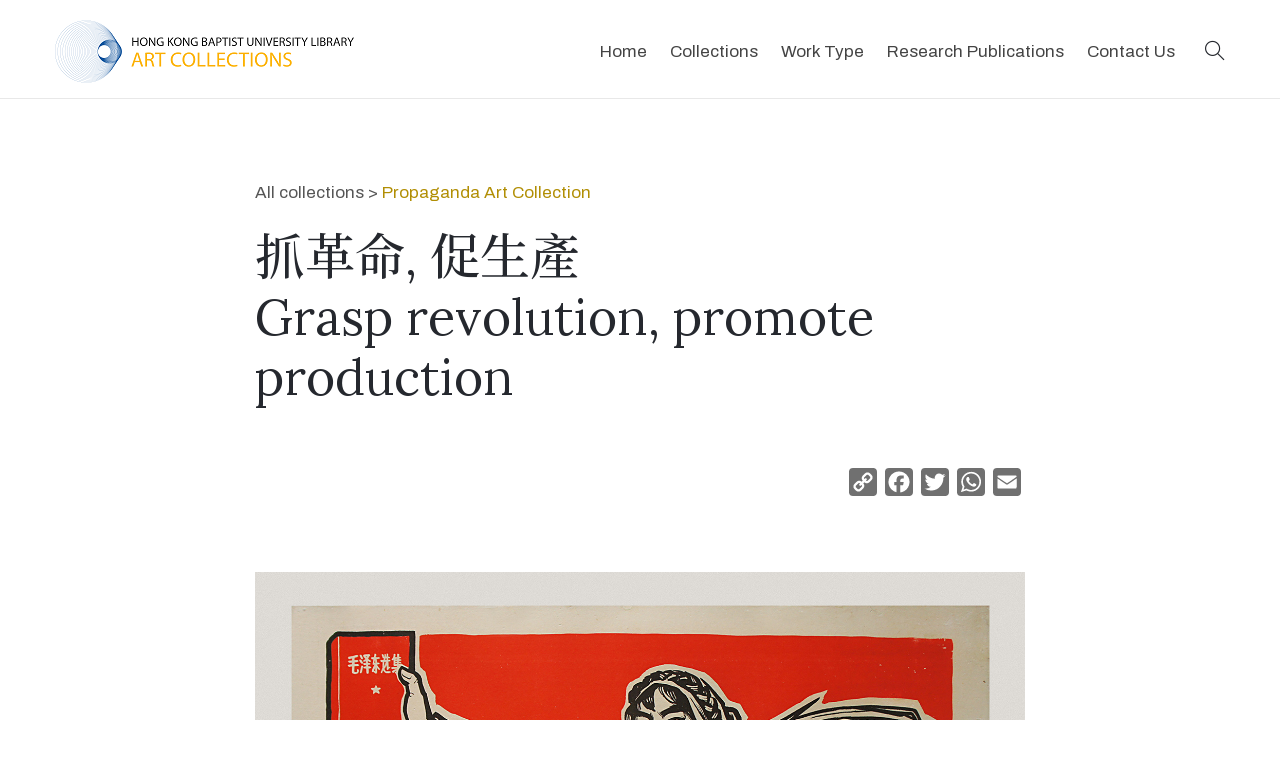

--- FILE ---
content_type: text/html; charset=UTF-8
request_url: https://bcc.lib.hkbu.edu.hk/artcollection/k27-166/
body_size: 15397
content:

<!DOCTYPE html>
<html lang="en">
<head>
<!-- Google tag (gtag.js) -->
<script async src="https://www.googletagmanager.com/gtag/js?id=G-QTH53KJQMT"></script>
<script>
  window.dataLayer = window.dataLayer || [];
  function gtag(){dataLayer.push(arguments);}
  gtag('js', new Date());

  gtag('config', 'G-QTH53KJQMT');
</script>

<!-- Global site tag (gtag.js) - Google Analytics -->
<script async src="https://www.googletagmanager.com/gtag/js?id=UA-123742138-1"></script>
<script>
window.dataLayer = window.dataLayer || [];
function gtag(){dataLayer.push(arguments);}
gtag('js', new Date());

gtag('config', 'UA-123742138-1');
</script>

<!-- Google tag (gtag.js) -->
<script async src="https://www.googletagmanager.com/gtag/js?id=G-CF1FQLC9LE"></script>
<script>
  window.dataLayer = window.dataLayer || [];
  function gtag(){dataLayer.push(arguments);}
  gtag('js', new Date());

  gtag('config', 'G-CF1FQLC9LE');
</script>


<meta name='robots' content='max-image-preview:large' />
<link rel='dns-prefetch' href='//static.addtoany.com' />
<link rel='dns-prefetch' href='//s.w.org' />
<link rel="alternate" type="application/rss+xml" title="Hong Kong Baptist University Library Art Collections &raquo; 抓革命, 促生產 Comments Feed" href="https://bcc.lib.hkbu.edu.hk/artcollection/k27-166/feed/" />
<script type="text/javascript">
window._wpemojiSettings = {"baseUrl":"https:\/\/s.w.org\/images\/core\/emoji\/14.0.0\/72x72\/","ext":".png","svgUrl":"https:\/\/s.w.org\/images\/core\/emoji\/14.0.0\/svg\/","svgExt":".svg","source":{"concatemoji":"https:\/\/bcc.lib.hkbu.edu.hk\/artcollection\/wp-includes\/js\/wp-emoji-release.min.js?ver=6.0.2"}};
/*! This file is auto-generated */
!function(e,a,t){var n,r,o,i=a.createElement("canvas"),p=i.getContext&&i.getContext("2d");function s(e,t){var a=String.fromCharCode,e=(p.clearRect(0,0,i.width,i.height),p.fillText(a.apply(this,e),0,0),i.toDataURL());return p.clearRect(0,0,i.width,i.height),p.fillText(a.apply(this,t),0,0),e===i.toDataURL()}function c(e){var t=a.createElement("script");t.src=e,t.defer=t.type="text/javascript",a.getElementsByTagName("head")[0].appendChild(t)}for(o=Array("flag","emoji"),t.supports={everything:!0,everythingExceptFlag:!0},r=0;r<o.length;r++)t.supports[o[r]]=function(e){if(!p||!p.fillText)return!1;switch(p.textBaseline="top",p.font="600 32px Arial",e){case"flag":return s([127987,65039,8205,9895,65039],[127987,65039,8203,9895,65039])?!1:!s([55356,56826,55356,56819],[55356,56826,8203,55356,56819])&&!s([55356,57332,56128,56423,56128,56418,56128,56421,56128,56430,56128,56423,56128,56447],[55356,57332,8203,56128,56423,8203,56128,56418,8203,56128,56421,8203,56128,56430,8203,56128,56423,8203,56128,56447]);case"emoji":return!s([129777,127995,8205,129778,127999],[129777,127995,8203,129778,127999])}return!1}(o[r]),t.supports.everything=t.supports.everything&&t.supports[o[r]],"flag"!==o[r]&&(t.supports.everythingExceptFlag=t.supports.everythingExceptFlag&&t.supports[o[r]]);t.supports.everythingExceptFlag=t.supports.everythingExceptFlag&&!t.supports.flag,t.DOMReady=!1,t.readyCallback=function(){t.DOMReady=!0},t.supports.everything||(n=function(){t.readyCallback()},a.addEventListener?(a.addEventListener("DOMContentLoaded",n,!1),e.addEventListener("load",n,!1)):(e.attachEvent("onload",n),a.attachEvent("onreadystatechange",function(){"complete"===a.readyState&&t.readyCallback()})),(e=t.source||{}).concatemoji?c(e.concatemoji):e.wpemoji&&e.twemoji&&(c(e.twemoji),c(e.wpemoji)))}(window,document,window._wpemojiSettings);
</script>
<style type="text/css">
img.wp-smiley,
img.emoji {
	display: inline !important;
	border: none !important;
	box-shadow: none !important;
	height: 1em !important;
	width: 1em !important;
	margin: 0 0.07em !important;
	vertical-align: -0.1em !important;
	background: none !important;
	padding: 0 !important;
}
</style>
	<link rel='stylesheet' id='wp-block-library-css'  href='https://bcc.lib.hkbu.edu.hk/artcollection/wp-includes/css/dist/block-library/style.min.css?ver=6.0.2' type='text/css' media='all' />
<style id='global-styles-inline-css' type='text/css'>
body{--wp--preset--color--black: #000000;--wp--preset--color--cyan-bluish-gray: #abb8c3;--wp--preset--color--white: #ffffff;--wp--preset--color--pale-pink: #f78da7;--wp--preset--color--vivid-red: #cf2e2e;--wp--preset--color--luminous-vivid-orange: #ff6900;--wp--preset--color--luminous-vivid-amber: #fcb900;--wp--preset--color--light-green-cyan: #7bdcb5;--wp--preset--color--vivid-green-cyan: #00d084;--wp--preset--color--pale-cyan-blue: #8ed1fc;--wp--preset--color--vivid-cyan-blue: #0693e3;--wp--preset--color--vivid-purple: #9b51e0;--wp--preset--gradient--vivid-cyan-blue-to-vivid-purple: linear-gradient(135deg,rgba(6,147,227,1) 0%,rgb(155,81,224) 100%);--wp--preset--gradient--light-green-cyan-to-vivid-green-cyan: linear-gradient(135deg,rgb(122,220,180) 0%,rgb(0,208,130) 100%);--wp--preset--gradient--luminous-vivid-amber-to-luminous-vivid-orange: linear-gradient(135deg,rgba(252,185,0,1) 0%,rgba(255,105,0,1) 100%);--wp--preset--gradient--luminous-vivid-orange-to-vivid-red: linear-gradient(135deg,rgba(255,105,0,1) 0%,rgb(207,46,46) 100%);--wp--preset--gradient--very-light-gray-to-cyan-bluish-gray: linear-gradient(135deg,rgb(238,238,238) 0%,rgb(169,184,195) 100%);--wp--preset--gradient--cool-to-warm-spectrum: linear-gradient(135deg,rgb(74,234,220) 0%,rgb(151,120,209) 20%,rgb(207,42,186) 40%,rgb(238,44,130) 60%,rgb(251,105,98) 80%,rgb(254,248,76) 100%);--wp--preset--gradient--blush-light-purple: linear-gradient(135deg,rgb(255,206,236) 0%,rgb(152,150,240) 100%);--wp--preset--gradient--blush-bordeaux: linear-gradient(135deg,rgb(254,205,165) 0%,rgb(254,45,45) 50%,rgb(107,0,62) 100%);--wp--preset--gradient--luminous-dusk: linear-gradient(135deg,rgb(255,203,112) 0%,rgb(199,81,192) 50%,rgb(65,88,208) 100%);--wp--preset--gradient--pale-ocean: linear-gradient(135deg,rgb(255,245,203) 0%,rgb(182,227,212) 50%,rgb(51,167,181) 100%);--wp--preset--gradient--electric-grass: linear-gradient(135deg,rgb(202,248,128) 0%,rgb(113,206,126) 100%);--wp--preset--gradient--midnight: linear-gradient(135deg,rgb(2,3,129) 0%,rgb(40,116,252) 100%);--wp--preset--duotone--dark-grayscale: url('#wp-duotone-dark-grayscale');--wp--preset--duotone--grayscale: url('#wp-duotone-grayscale');--wp--preset--duotone--purple-yellow: url('#wp-duotone-purple-yellow');--wp--preset--duotone--blue-red: url('#wp-duotone-blue-red');--wp--preset--duotone--midnight: url('#wp-duotone-midnight');--wp--preset--duotone--magenta-yellow: url('#wp-duotone-magenta-yellow');--wp--preset--duotone--purple-green: url('#wp-duotone-purple-green');--wp--preset--duotone--blue-orange: url('#wp-duotone-blue-orange');--wp--preset--font-size--small: 13px;--wp--preset--font-size--medium: 20px;--wp--preset--font-size--large: 36px;--wp--preset--font-size--x-large: 42px;}.has-black-color{color: var(--wp--preset--color--black) !important;}.has-cyan-bluish-gray-color{color: var(--wp--preset--color--cyan-bluish-gray) !important;}.has-white-color{color: var(--wp--preset--color--white) !important;}.has-pale-pink-color{color: var(--wp--preset--color--pale-pink) !important;}.has-vivid-red-color{color: var(--wp--preset--color--vivid-red) !important;}.has-luminous-vivid-orange-color{color: var(--wp--preset--color--luminous-vivid-orange) !important;}.has-luminous-vivid-amber-color{color: var(--wp--preset--color--luminous-vivid-amber) !important;}.has-light-green-cyan-color{color: var(--wp--preset--color--light-green-cyan) !important;}.has-vivid-green-cyan-color{color: var(--wp--preset--color--vivid-green-cyan) !important;}.has-pale-cyan-blue-color{color: var(--wp--preset--color--pale-cyan-blue) !important;}.has-vivid-cyan-blue-color{color: var(--wp--preset--color--vivid-cyan-blue) !important;}.has-vivid-purple-color{color: var(--wp--preset--color--vivid-purple) !important;}.has-black-background-color{background-color: var(--wp--preset--color--black) !important;}.has-cyan-bluish-gray-background-color{background-color: var(--wp--preset--color--cyan-bluish-gray) !important;}.has-white-background-color{background-color: var(--wp--preset--color--white) !important;}.has-pale-pink-background-color{background-color: var(--wp--preset--color--pale-pink) !important;}.has-vivid-red-background-color{background-color: var(--wp--preset--color--vivid-red) !important;}.has-luminous-vivid-orange-background-color{background-color: var(--wp--preset--color--luminous-vivid-orange) !important;}.has-luminous-vivid-amber-background-color{background-color: var(--wp--preset--color--luminous-vivid-amber) !important;}.has-light-green-cyan-background-color{background-color: var(--wp--preset--color--light-green-cyan) !important;}.has-vivid-green-cyan-background-color{background-color: var(--wp--preset--color--vivid-green-cyan) !important;}.has-pale-cyan-blue-background-color{background-color: var(--wp--preset--color--pale-cyan-blue) !important;}.has-vivid-cyan-blue-background-color{background-color: var(--wp--preset--color--vivid-cyan-blue) !important;}.has-vivid-purple-background-color{background-color: var(--wp--preset--color--vivid-purple) !important;}.has-black-border-color{border-color: var(--wp--preset--color--black) !important;}.has-cyan-bluish-gray-border-color{border-color: var(--wp--preset--color--cyan-bluish-gray) !important;}.has-white-border-color{border-color: var(--wp--preset--color--white) !important;}.has-pale-pink-border-color{border-color: var(--wp--preset--color--pale-pink) !important;}.has-vivid-red-border-color{border-color: var(--wp--preset--color--vivid-red) !important;}.has-luminous-vivid-orange-border-color{border-color: var(--wp--preset--color--luminous-vivid-orange) !important;}.has-luminous-vivid-amber-border-color{border-color: var(--wp--preset--color--luminous-vivid-amber) !important;}.has-light-green-cyan-border-color{border-color: var(--wp--preset--color--light-green-cyan) !important;}.has-vivid-green-cyan-border-color{border-color: var(--wp--preset--color--vivid-green-cyan) !important;}.has-pale-cyan-blue-border-color{border-color: var(--wp--preset--color--pale-cyan-blue) !important;}.has-vivid-cyan-blue-border-color{border-color: var(--wp--preset--color--vivid-cyan-blue) !important;}.has-vivid-purple-border-color{border-color: var(--wp--preset--color--vivid-purple) !important;}.has-vivid-cyan-blue-to-vivid-purple-gradient-background{background: var(--wp--preset--gradient--vivid-cyan-blue-to-vivid-purple) !important;}.has-light-green-cyan-to-vivid-green-cyan-gradient-background{background: var(--wp--preset--gradient--light-green-cyan-to-vivid-green-cyan) !important;}.has-luminous-vivid-amber-to-luminous-vivid-orange-gradient-background{background: var(--wp--preset--gradient--luminous-vivid-amber-to-luminous-vivid-orange) !important;}.has-luminous-vivid-orange-to-vivid-red-gradient-background{background: var(--wp--preset--gradient--luminous-vivid-orange-to-vivid-red) !important;}.has-very-light-gray-to-cyan-bluish-gray-gradient-background{background: var(--wp--preset--gradient--very-light-gray-to-cyan-bluish-gray) !important;}.has-cool-to-warm-spectrum-gradient-background{background: var(--wp--preset--gradient--cool-to-warm-spectrum) !important;}.has-blush-light-purple-gradient-background{background: var(--wp--preset--gradient--blush-light-purple) !important;}.has-blush-bordeaux-gradient-background{background: var(--wp--preset--gradient--blush-bordeaux) !important;}.has-luminous-dusk-gradient-background{background: var(--wp--preset--gradient--luminous-dusk) !important;}.has-pale-ocean-gradient-background{background: var(--wp--preset--gradient--pale-ocean) !important;}.has-electric-grass-gradient-background{background: var(--wp--preset--gradient--electric-grass) !important;}.has-midnight-gradient-background{background: var(--wp--preset--gradient--midnight) !important;}.has-small-font-size{font-size: var(--wp--preset--font-size--small) !important;}.has-medium-font-size{font-size: var(--wp--preset--font-size--medium) !important;}.has-large-font-size{font-size: var(--wp--preset--font-size--large) !important;}.has-x-large-font-size{font-size: var(--wp--preset--font-size--x-large) !important;}
</style>
<link rel='stylesheet' id='zoom_openseadragon-css'  href='https://bcc.lib.hkbu.edu.hk/artcollection/wp-content/plugins/zoom-openseadragon/css/style.css?ver=6.0.2' type='text/css' media='all' />
<link rel='stylesheet' id='spotlight-css-css'  href='https://bcc.lib.hkbu.edu.hk/artcollection/wp-content/themes/ac202209/css/spotlight.min.css?ver=6.0.2' type='text/css' media='all' />
<link rel='stylesheet' id='parent-style-css'  href='https://bcc.lib.hkbu.edu.hk/artcollection/wp-content/themes/ac202209/style.css?ver=6.0.2' type='text/css' media='all' />
<link rel='stylesheet' id='addtoany-css'  href='https://bcc.lib.hkbu.edu.hk/artcollection/wp-content/plugins/add-to-any/addtoany.min.css?ver=1.16' type='text/css' media='all' />
<script type='text/javascript' id='addtoany-core-js-before'>
window.a2a_config=window.a2a_config||{};a2a_config.callbacks=[];a2a_config.overlays=[];a2a_config.templates={};
a2a_config.icon_color="#707070";
</script>
<script type='text/javascript' async src='https://static.addtoany.com/menu/page.js' id='addtoany-core-js'></script>
<script type='text/javascript' src='https://bcc.lib.hkbu.edu.hk/artcollection/wp-includes/js/jquery/jquery.min.js?ver=3.6.0' id='jquery-core-js'></script>
<script type='text/javascript' src='https://bcc.lib.hkbu.edu.hk/artcollection/wp-includes/js/jquery/jquery-migrate.min.js?ver=3.3.2' id='jquery-migrate-js'></script>
<script type='text/javascript' async src='https://bcc.lib.hkbu.edu.hk/artcollection/wp-content/plugins/add-to-any/addtoany.min.js?ver=1.1' id='addtoany-jquery-js'></script>
<link rel="https://api.w.org/" href="https://bcc.lib.hkbu.edu.hk/artcollection/wp-json/" /><link rel="alternate" type="application/json" href="https://bcc.lib.hkbu.edu.hk/artcollection/wp-json/wp/v2/posts/6095" /><link rel="EditURI" type="application/rsd+xml" title="RSD" href="https://bcc.lib.hkbu.edu.hk/artcollection/xmlrpc.php?rsd" />
<link rel="wlwmanifest" type="application/wlwmanifest+xml" href="https://bcc.lib.hkbu.edu.hk/artcollection/wp-includes/wlwmanifest.xml" /> 
<meta name="generator" content="WordPress 6.0.2" />
<link rel="canonical" href="https://bcc.lib.hkbu.edu.hk/artcollection/k27-166/" />
<link rel='shortlink' href='https://bcc.lib.hkbu.edu.hk/artcollection/?p=6095' />
<link rel="alternate" type="application/json+oembed" href="https://bcc.lib.hkbu.edu.hk/artcollection/wp-json/oembed/1.0/embed?url=https%3A%2F%2Fbcc.lib.hkbu.edu.hk%2Fartcollection%2Fk27-166%2F" />
<link rel="alternate" type="text/xml+oembed" href="https://bcc.lib.hkbu.edu.hk/artcollection/wp-json/oembed/1.0/embed?url=https%3A%2F%2Fbcc.lib.hkbu.edu.hk%2Fartcollection%2Fk27-166%2F&#038;format=xml" />
<link rel="icon" href="https://bcc.lib.hkbu.edu.hk/artcollection/wp-content/uploads/cropped-icon-32x32.png" sizes="32x32" />
<link rel="icon" href="https://bcc.lib.hkbu.edu.hk/artcollection/wp-content/uploads/cropped-icon-192x192.png" sizes="192x192" />
<link rel="apple-touch-icon" href="https://bcc.lib.hkbu.edu.hk/artcollection/wp-content/uploads/cropped-icon-180x180.png" />
<meta name="msapplication-TileImage" content="https://bcc.lib.hkbu.edu.hk/artcollection/wp-content/uploads/cropped-icon-270x270.png" />

<meta charset="utf-8">
<meta name="viewport" content="width=device-width, initial-scale=1.0">
	
 
<title>抓革命, 促生產 | Hong Kong Baptist University Library Art Collections</title>

<meta property="og:title" content="抓革命, 促生產 | HKBU Library Art Collections" />
<meta property="og:image" content="https://bcc.lib.hkbu.edu.hk/artcollection/wp-content/uploads/K27-166_small.jpg" />
<meta property="og:description" content="Explore thousands of artworks dating from the 19th century to the present" />

<!-- inlcude google archivo & lora font cdn link -->
<link href="https://fonts.googleapis.com/css2?family=Archivo:ital,wght@0,400;0,500;0,700;1,400;1,500;1,700&family=Lora:ital,wght@0,400;0,700;1,400;1,700&family=Muli:ital@0;1&family=Merriweather&display=swap" rel="stylesheet">
<link href="https://fonts.googleapis.com/css?family=Noto+Serif+TC:500&amp;subset=chinese-traditional" rel="stylesheet" />
<link href="https://fonts.googleapis.com/css?family=Noto+Serif+SC:500&amp;subset=chinese-simplified" rel="stylesheet" />

<!-- Font Awesome CSS -->
<link rel="stylesheet" href="https://cdnjs.cloudflare.com/ajax/libs/font-awesome/6.0.0-beta3/css/all.min.css">

	
<!-- include the site bootstrap stylesheet -->
<link rel="stylesheet" href="https://bcc.lib.hkbu.edu.hk/artcollection/wp-content/themes/ac202209/css/bootstrap.css" />
<!-- include the site stylesheet -->
<link rel="stylesheet" href="https://bcc.lib.hkbu.edu.hk/artcollection/wp-content/themes/ac202209/style.css?v=1.3" />
<!-- include the site responsive stylesheet -->
<link rel="stylesheet" href="https://bcc.lib.hkbu.edu.hk/artcollection/wp-content/themes/ac202209/css/responsive.css" />

<link rel="stylesheet" href="https://bcc.lib.hkbu.edu.hk/artcollection/wp-content/themes/ac202209/css/result-filter.css" />

<link rel="stylesheet" href="https://cdnjs.cloudflare.com/ajax/libs/animate.css/4.1.1/animate.min.css" />

<!-- include jQuery library -->
<script src="https://cdnjs.cloudflare.com/ajax/libs/jquery/3.6.4/jquery.min.js" integrity="sha512-pumBsjNRGGqkPzKHndZMaAG+bir374sORyzM3uulLV14lN5LyykqNk8eEeUlUkB3U0M4FApyaHraT65ihJhDpQ==" crossorigin="anonymous" referrerpolicy="no-referrer"></script>

<script src="https://bcc.lib.hkbu.edu.hk/artcollection/wp-content/themes/ac202209/js/main.js?v=1.2"></script>

<!-- Add Leaflet CSS -->
<link rel="stylesheet" href="https://unpkg.com/leaflet@1.7.1/dist/leaflet.css" integrity="sha512-xodZBNTC5n17Xt2atTPuE1HxjVMSvLVW9ocqUKLsCC5CXdbqCmblAshOMAS6/keqq/sMZMZ19scR4PsZChSR7A==" crossorigin="">
<!-- Add Leaflet JavaScript -->
<script src="https://unpkg.com/leaflet@1.7.1/dist/leaflet.js" integrity="sha512-XQoYMqMTK8LvdxXYG3nZ448hOEQiglfqkJs1NOQV44cWnUrBc8PkAOcXy20w0vlaXaVUearIOBhiXZ5V3ynxwA==" crossorigin=""></script>

<!-- include bootstrap popper JavaScript -->
<script src="https://bcc.lib.hkbu.edu.hk/artcollection/wp-content/themes/ac202209/js/popper.min.js"></script>
<!-- include bootstrap JavaScript -->
<script src="https://bcc.lib.hkbu.edu.hk/artcollection/wp-content/themes/ac202209/js/bootstrap.min.js"></script>
<!-- include custom JavaScript -->
<script src="https://bcc.lib.hkbu.edu.hk/artcollection/wp-content/themes/ac202209/js/jqueryCustom.js"></script>
<script src="https://cdnjs.cloudflare.com/ajax/libs/jquery-mousewheel/3.1.13/jquery.mousewheel.min.js" integrity="sha512-rCjfoab9CVKOH/w/T6GbBxnAH5Azhy4+q1EXW5XEURefHbIkRbQ++ZR+GBClo3/d3q583X/gO4FKmOFuhkKrdA==" crossorigin="anonymous" referrerpolicy="no-referrer"></script>
<script src='https://cdn.histropedia.com/histropedia-1.2.0.min.js'></script>



                              <script>!function(e){var n="https://s.go-mpulse.net/boomerang/";if("False"=="True")e.BOOMR_config=e.BOOMR_config||{},e.BOOMR_config.PageParams=e.BOOMR_config.PageParams||{},e.BOOMR_config.PageParams.pci=!0,n="https://s2.go-mpulse.net/boomerang/";if(window.BOOMR_API_key="FGGNJ-4QDEW-NFSDK-VHTMK-CEPDP",function(){function e(){if(!o){var e=document.createElement("script");e.id="boomr-scr-as",e.src=window.BOOMR.url,e.async=!0,i.parentNode.appendChild(e),o=!0}}function t(e){o=!0;var n,t,a,r,d=document,O=window;if(window.BOOMR.snippetMethod=e?"if":"i",t=function(e,n){var t=d.createElement("script");t.id=n||"boomr-if-as",t.src=window.BOOMR.url,BOOMR_lstart=(new Date).getTime(),e=e||d.body,e.appendChild(t)},!window.addEventListener&&window.attachEvent&&navigator.userAgent.match(/MSIE [67]\./))return window.BOOMR.snippetMethod="s",void t(i.parentNode,"boomr-async");a=document.createElement("IFRAME"),a.src="about:blank",a.title="",a.role="presentation",a.loading="eager",r=(a.frameElement||a).style,r.width=0,r.height=0,r.border=0,r.display="none",i.parentNode.appendChild(a);try{O=a.contentWindow,d=O.document.open()}catch(_){n=document.domain,a.src="javascript:var d=document.open();d.domain='"+n+"';void(0);",O=a.contentWindow,d=O.document.open()}if(n)d._boomrl=function(){this.domain=n,t()},d.write("<bo"+"dy onload='document._boomrl();'>");else if(O._boomrl=function(){t()},O.addEventListener)O.addEventListener("load",O._boomrl,!1);else if(O.attachEvent)O.attachEvent("onload",O._boomrl);d.close()}function a(e){window.BOOMR_onload=e&&e.timeStamp||(new Date).getTime()}if(!window.BOOMR||!window.BOOMR.version&&!window.BOOMR.snippetExecuted){window.BOOMR=window.BOOMR||{},window.BOOMR.snippetStart=(new Date).getTime(),window.BOOMR.snippetExecuted=!0,window.BOOMR.snippetVersion=12,window.BOOMR.url=n+"FGGNJ-4QDEW-NFSDK-VHTMK-CEPDP";var i=document.currentScript||document.getElementsByTagName("script")[0],o=!1,r=document.createElement("link");if(r.relList&&"function"==typeof r.relList.supports&&r.relList.supports("preload")&&"as"in r)window.BOOMR.snippetMethod="p",r.href=window.BOOMR.url,r.rel="preload",r.as="script",r.addEventListener("load",e),r.addEventListener("error",function(){t(!0)}),setTimeout(function(){if(!o)t(!0)},3e3),BOOMR_lstart=(new Date).getTime(),i.parentNode.appendChild(r);else t(!1);if(window.addEventListener)window.addEventListener("load",a,!1);else if(window.attachEvent)window.attachEvent("onload",a)}}(),"".length>0)if(e&&"performance"in e&&e.performance&&"function"==typeof e.performance.setResourceTimingBufferSize)e.performance.setResourceTimingBufferSize();!function(){if(BOOMR=e.BOOMR||{},BOOMR.plugins=BOOMR.plugins||{},!BOOMR.plugins.AK){var n=""=="true"?1:0,t="",a="amjxq5ixeelfa2lqjhcq-f-61714e86f-clientnsv4-s.akamaihd.net",i="false"=="true"?2:1,o={"ak.v":"39","ak.cp":"1773435","ak.ai":parseInt("1240046",10),"ak.ol":"0","ak.cr":8,"ak.ipv":4,"ak.proto":"h2","ak.rid":"1e194152","ak.r":43855,"ak.a2":n,"ak.m":"b","ak.n":"ff","ak.bpcip":"3.19.120.0","ak.cport":56860,"ak.gh":"23.33.23.208","ak.quicv":"","ak.tlsv":"tls1.3","ak.0rtt":"","ak.0rtt.ed":"","ak.csrc":"-","ak.acc":"","ak.t":"1768966597","ak.ak":"hOBiQwZUYzCg5VSAfCLimQ==yO6NLhOhFXuVxrDKd2mCZtIGaViYxzVUPiq2/9wDqjfYYGympwMnMd87SB9QjCeHcdNgNUYO/KCGaESzQacOmeA4fCXmRFha9GWxGEOjUYBopL4yLxm2/psoSk/[base64]/3HRdRJBMmF1QIEmJcPejSEl9eoQ=","ak.pv":"11","ak.dpoabenc":"","ak.tf":i};if(""!==t)o["ak.ruds"]=t;var r={i:!1,av:function(n){var t="http.initiator";if(n&&(!n[t]||"spa_hard"===n[t]))o["ak.feo"]=void 0!==e.aFeoApplied?1:0,BOOMR.addVar(o)},rv:function(){var e=["ak.bpcip","ak.cport","ak.cr","ak.csrc","ak.gh","ak.ipv","ak.m","ak.n","ak.ol","ak.proto","ak.quicv","ak.tlsv","ak.0rtt","ak.0rtt.ed","ak.r","ak.acc","ak.t","ak.tf"];BOOMR.removeVar(e)}};BOOMR.plugins.AK={akVars:o,akDNSPreFetchDomain:a,init:function(){if(!r.i){var e=BOOMR.subscribe;e("before_beacon",r.av,null,null),e("onbeacon",r.rv,null,null),r.i=!0}return this},is_complete:function(){return!0}}}}()}(window);</script></head>
<body>
	<!-- pageWrapper -->
	<div id="pageWrapper">
		<div class="phStickyWrap phVii w-100">
			<!-- pageHeader -->
			<header id="pageHeader" class="position-absolute w-100 bg-white">
		
				<!-- hdHolder -->
				<div class="hdHolder headerFixer border-bottom">
					<div class="container">
						<!-- navbar -->
						<nav class="navbar navbar-expand-md navbar-light d-block px-0 pt-2 pb-2 pt-md-2 pb-md-2 pt-lg-3 pb-lg-3">
							<div class="row">
								<div class="col-5 col-sm-3 col-lg-2 pt-0"  style="">
									<!-- logo -->
									<div class="logo logoVii mt-lg-1">
										<a href="https://bcc.lib.hkbu.edu.hk/artcollection">
											<img src="https://bcc.lib.hkbu.edu.hk/artcollection/wp-content/themes/ac202209/images/logo.png" class="img-fluid" alt="HKBU Library Art Collections Logo">
										</a>
									</div>
								</div>
								<!-- <div class="col-7 col-sm-9 col-lg-10 position-static d-flex justify-content-end pt-lg-1"> -->
								<div class="col-7 col-sm-9 col-lg-10 position-static d-flex justify-content-end pt-lg-1">
									<!-- navbar collapse -->
									<div class="collapse navbar-collapse pageNavigationCollapse pageNavigationCollapseVii justify-content-md-end" id="pageNavigationCollapse">
										<!-- mainNavigation -->
										<ul class="navbar-nav mainNavigation mainNavigationVii ">
											<li class="nav-item">
												<a class="nav-link" href="https://bcc.lib.hkbu.edu.hk/artcollection" role="button" aria-haspopup="true" aria-expanded="false">Home</a>
											</li>
											<li class="nav-item dropdown">
												<a class="nav-link" href="javascript:void(0);" role="button" data-toggle="dropdown" aria-haspopup="true" aria-expanded="false">Collections</a>
												<!-- dropdown menu -->
												<div class="dropdown-menu mndDropMenu mndDropMenuSmall p-0"  style="min-width:336px; z-index:1000;">
													<!-- mnDropList -->
													<ul class="list-unstyled mnDropList mb-0 pt-1 pb-1 pt-md-1 pb-md-1" style="line-height:1">
													<li class="dropdown-item border-bottom small p-0 hasDropdown"><a class="" href="https://bcc.lib.hkbu.edu.hk/artcollection/artworks-of-kong-kai-ming/">Artworks of Kong Kai Ming</a>
														<ul class="list-unstyled mnDropList mb-0 pb-md-1" style="line-height:1; min-width:220px">
															<li class="dropdown-item border-bottom small p-0"><a class="" href="https://bcc.lib.hkbu.edu.hk/artcollection/sketches-by-kong-kai-ming/">Landscape Sketches</a></li>
															<li class="dropdown-item border-bottom small p-0"><a class="" href="https://bcc.lib.hkbu.edu.hk/artcollection/kong-kai-ming-portrait/">Portraits Sketches</a></li>
															<li class="dropdown-item border-bottom small p-0"><a class="" href="https://bcc.lib.hkbu.edu.hk/artcollection/portraits-of-chinese-writers/">Portraits of Chinese Writers</a></li>
														</ul>
													</li>
													<li class="dropdown-item border-bottom small p-0"><a class="" href="https://bcc.lib.hkbu.edu.hk/artcollection/bookplates/">Bookplates Collection</a></li>
													<li class="dropdown-item border-bottom small p-0"><a class="" href="https://bcc.lib.hkbu.edu.hk/artcollection/cim-missionary/">China Through the Eyes of CIM Missionaries</a></li>
													
													<li class="dropdown-item border-bottom small p-0"><a class="" href="https://bcc.lib.hkbu.edu.hk/artcollection/chinese-missionary-art/">Chinese Missionary Art Collection</a></li>
													<li class="dropdown-item border-bottom small p-0 hasDropdown"><a class="" href="#">Chinese Paintings and Calligraphy</a>
														<ul class="list-unstyled mnDropList mb-0 pb-md-1" style="line-height:1; min-width:220px">
															<li class="dropdown-item border-bottom small p-0"><a class="" href="https://bcc.lib.hkbu.edu.hk/artcollection/nigensha/">Chinese Art Works Reproduced by Nigensha and National Palace Museum (Taipei)</a></li>	
															<li class="dropdown-item border-bottom small p-0"><a class="" href="https://bcc.lib.hkbu.edu.hk/artcollection/chinese-rubbing/">Chinese Rubbing Collection</a></li>
															<li class="dropdown-item border-bottom small p-0"><a class="" href="https://bcc.lib.hkbu.edu.hk/artcollection/contemporary-calligraphy-and-chinese-paintings/">Contemporary Calligraphy and Chinese Paintings</a></li>
															<li class="dropdown-item border-bottom small p-0"><a class="" href="https://bcc.lib.hkbu.edu.hk/artcollection/chinese-new-year-print/">New Year Woodblock Print and Painting Collection</a></li>
														</ul>
</li>
													<li class="dropdown-item border-bottom small p-0"><a class="" href="https://bcc.lib.hkbu.edu.hk/artcollection/covid-19-posters/">Covid-19 Posters Collection</a></li>
													<li class="dropdown-item border-bottom small p-0"><a class="" href="https://bcc.lib.hkbu.edu.hk/artcollection/derwent/">Derwent Collection</a></li>
													<li class="dropdown-item border-bottom small p-0"><a class="" href="https://bcc.lib.hkbu.edu.hk/artcollection/hong-kong-documentary-photos/">Hong Kong Documentary Photos</a></li>
													<li class="dropdown-item border-bottom small p-0"><a class="" href="https://bcc.lib.hkbu.edu.hk/artcollection/travel-poster/">Hong Kong Travel Poster Collection</a></li>
													<!-- <li class="dropdown-item border-bottom small p-0"><a class="" href="https://bcc.lib.hkbu.edu.hk/artcollection/sketches-by-kong-kai-ming/">Landscape Sketches by Kong Kai Ming</a></li>-->
													<!-- <li class="dropdown-item border-bottom small p-0"><a class="" href="https://bcc.lib.hkbu.edu.hk/artcollection/chinese-new-year-print/">New Year Woodblock Print and Painting Collection</a></li>-->
													<!--<li class="dropdown-item border-bottom small p-0"><a class="" href="https://bcc.lib.hkbu.edu.hk/artcollection/kong-kai-ming-portrait/">Portraits Sketches by Kong Kai Ming</a></li>-->
													<li class="dropdown-item border-bottom small p-0"><a class="" href="https://bcc.lib.hkbu.edu.hk/artcollection/illustrations-from-british-historical-newspapers/">Illustrations from British historical newspapers</a></li>
													<li class="dropdown-item border-bottom small p-0"><a class="" href="https://bcc.lib.hkbu.edu.hk/artcollection/propaganda-art-collection/">Propaganda Art Collection</a></li>
													<li class="dropdown-item border-bottom small p-0"><a class="" href="https://bcc.lib.hkbu.edu.hk/artcollection/ttchow-collection/">Tse-tsung Chow Collection</a></li>
													<li class="dropdown-item small p-0 hasDropdown"><a class="" href="https://bcc.lib.hkbu.edu.hk/artcollection/collection/world-travel-posters/">World Travel Posters</a>
														<ul class="list-unstyled mnDropList mb-0 pb-md-1" style="line-height:1; min-width:220px">
															<li class="dropdown-item border-bottom small p-0"><a class="" href="https://bcc.lib.hkbu.edu.hk/artcollection/collection/cityposters/">by Georges Mathieu</a></li>
															<li class="dropdown-item border-bottom small p-0"><a class="" href="https://bcc.lib.hkbu.edu.hk/artcollection/collection/world-travel-posters-by-harry-rogers/">by Harry Rogers</a></li>
														</ul>												
													</li>
													</ul>
												</div>
											</li>
											<li class="nav-item dropdown">
												<a class="nav-link" href="javascript:void(0);" role="button" data-toggle="dropdown" aria-haspopup="true" aria-expanded="false">Work Type</a>
												<!-- dropdown menu -->
												<div class="dropdown-menu mndDropMenu mndDropMenuSmall p-0"  style="min-width:250px; z-index:1000;">
													<!-- mnDropList -->
													<ul class="list-unstyled mnDropList mb-0 pt-1 pb-1 pt-md-1 pb-md-1" style="line-height:1">
														<li class="dropdown-item border-bottom small p-0"><a class="" href="https://bcc.lib.hkbu.edu.hk/artcollection/category/bookplate/">Bookplate</a></li>	
														<li class="dropdown-item border-bottom small p-0"><a class="" href="https://bcc.lib.hkbu.edu.hk/artcollection/category/chinese-calligraphy/">Chinese Calligraphy</a></li>	
														<li class="dropdown-item border-bottom small p-0"><a class="" href="https://bcc.lib.hkbu.edu.hk/artcollection/category/chinese-paintings/">Chinese Painting</a></li>
														<li class="dropdown-item border-bottom small p-0"><a class="" href="https://bcc.lib.hkbu.edu.hk/artcollection/category/map/">Map</a></li>
														<li class="dropdown-item border-bottom small p-0"><a class="" href="https://bcc.lib.hkbu.edu.hk/artcollection/category/papercutting/">Papercutting</a></li>
														<li class="dropdown-item border-bottom small p-0"><a class="" href="https://bcc.lib.hkbu.edu.hk/artcollection/category/pencil-sketch/">Pencil Sketch</a></li>	
														<li class="dropdown-item border-bottom small p-0"><a class="" href="https://bcc.lib.hkbu.edu.hk/artcollection/category/photograph/">Photograph</a></li>
														<li class="dropdown-item border-bottom small p-0"><a class="" href="https://bcc.lib.hkbu.edu.hk/artcollection/category/photographic-print/">Photographic print</a></li>
														<li class="dropdown-item border-bottom small p-0"><a class="" href="https://bcc.lib.hkbu.edu.hk/artcollection/category/postcard/">Postcard</a></li>
														<li class="dropdown-item border-bottom small p-0"><a class="" href="https://bcc.lib.hkbu.edu.hk/artcollection/category/poster/">Poster</a></li>	
														<li class="dropdown-item border-bottom small p-0"><a class="" href="https://bcc.lib.hkbu.edu.hk/artcollection/category/print/">Print</a></li>
														<li class="dropdown-item border-bottom small p-0"><a class="" href="https://bcc.lib.hkbu.edu.hk/artcollection/category/rubbing/">Rubbing</a></li>
														<li class="dropdown-item border-bottom small p-0"><a class="" href="https://bcc.lib.hkbu.edu.hk/artcollection/category/tract/">Tract</a></li>	
														<li class="dropdown-item small p-0"><a class="" href="https://bcc.lib.hkbu.edu.hk/artcollection/category/woodblock-print/">Woodblock Print</a></li>
														
													</ul>
												</div>
											</li>
											<li class="nav-item">
												<a class="nav-link" href="https://bcc.lib.hkbu.edu.hk/artcollection/research-publications" role="button" aria-haspopup="true" aria-expanded="false">Research Publications</a>
											</li>
											<li class="nav-item mobile-margin-bottom">
												<a class="nav-link" href="https://bcc.lib.hkbu.edu.hk/artcollection/contact-us" role="button" aria-haspopup="true" aria-expanded="false">Contact Us</a>
											</li>
										</ul>
									</div>
									<div class="d-flex align-items-center ml-3 ml-lg-6">
										<!-- hdSearchForm -->
										<form action="https://bcc.lib.hkbu.edu.hk/artcollection" class="hdSearchForm">
											<!-- hdSearchOpener -->
											<a class="hdSearchOpener hdSearchOpenerVii d-block" data-toggle="collapse" href="#hdSearchFieldCollapse" role="button" aria-expanded="false" aria-controls="hdSearchFieldCollapse">
												<i class="icomoon-search"><span class="sr-only">search</span></i>
											</a>
											<!-- hdSearchFieldCollapse -->
											<div class="collapse hdSearchFieldCollapse position-fixed w-100 h-100 d-flex align-items-center" id="hdSearchFieldCollapse" onMouseOver="document.getElementById('s').focus();">
												<!-- hdsfcHolder -->
												<div class="hdsfcHolder w-100 mx-auto py-4 px-3">
													<strong class="d-block font-weight-normal mb-2">Search all collections</strong>
													<div class="input-group">
														<input type="search" class="form-control" placeholder="Search…" id="s" name="s" required>
														<div class="input-group-append">
															<button class="btn btn-secondary" type="submit">
																<i class="icomoon-search"><span class="sr-only">search</span></i>
															</button>
														</div>
													</div>
												</div>
												<a class="hdSearchClose d-flex align-items-center justify-content-center position-absolute" data-toggle="collapse" href="#hdSearchFieldCollapse" role="button" aria-expanded="true" aria-controls="hdSearchFieldCollapse">
													<i class="fas fa-times" aria-hidden="true"><span class="sr-only">search</span></i>
												</a>
											</div>
										</form>
										<!-- navbar toggler -->
										<button class="navbar-toggler pgNavOpener pgNavOpenerVii position-absolute" type="button" data-toggle="collapse" data-target="#pageNavigationCollapse" aria-controls="pageNavigationCollapse" aria-expanded="false" aria-label="Toggle navigation">
											<span class="navbar-toggler-icon"><span class="sr-only">menu</span></span>
										</button>
									</div>
								</div>
							</div>
						</nav>
					</div>
				</div>

			</header>
		</div><main>
    
    
        
        <!-- artworkContentBlock -->
        <section class="artworkContentBlock pt-10 pt-lg-16 pb-10 pb-lg-14 pb-xl-22">
            <div class="container">
                <div class="row">
                    <div class="col-12 col-md-10 offset-md-1 col-xl-8 offset-xl-2">
                        All collections > <a href="https://bcc.lib.hkbu.edu.hk/artcollection/category/collection/propaganda-art-collection/" class="text-decoration-none">Propaganda Art Collection</a>    

                                                <h1 class="mt-4 mb-4 ">抓革命, 促生產<br />Grasp revolution, promote production</h1>
                        <p class="pb-9 d-block acbSubtitle font-weight-normal text-gray777"></p>
                        <!--<hr class="mt-6 mt-md-12 mb-12">-->

                        <div class="addtoany_shortcode"><div class="a2a_kit a2a_kit_size_28 addtoany_list" data-a2a-url="https://bcc.lib.hkbu.edu.hk/artcollection/k27-166/" data-a2a-title="抓革命, 促生產"><a class="a2a_button_copy_link" href="https://www.addtoany.com/add_to/copy_link?linkurl=https%3A%2F%2Fbcc.lib.hkbu.edu.hk%2Fartcollection%2Fk27-166%2F&amp;linkname=%E6%8A%93%E9%9D%A9%E5%91%BD%2C%20%E4%BF%83%E7%94%9F%E7%94%A2" title="Copy Link" rel="nofollow noopener" target="_blank"></a><a class="a2a_button_facebook" href="https://www.addtoany.com/add_to/facebook?linkurl=https%3A%2F%2Fbcc.lib.hkbu.edu.hk%2Fartcollection%2Fk27-166%2F&amp;linkname=%E6%8A%93%E9%9D%A9%E5%91%BD%2C%20%E4%BF%83%E7%94%9F%E7%94%A2" title="Facebook" rel="nofollow noopener" target="_blank"></a><a class="a2a_button_twitter" href="https://www.addtoany.com/add_to/twitter?linkurl=https%3A%2F%2Fbcc.lib.hkbu.edu.hk%2Fartcollection%2Fk27-166%2F&amp;linkname=%E6%8A%93%E9%9D%A9%E5%91%BD%2C%20%E4%BF%83%E7%94%9F%E7%94%A2" title="Twitter" rel="nofollow noopener" target="_blank"></a><a class="a2a_button_whatsapp" href="https://www.addtoany.com/add_to/whatsapp?linkurl=https%3A%2F%2Fbcc.lib.hkbu.edu.hk%2Fartcollection%2Fk27-166%2F&amp;linkname=%E6%8A%93%E9%9D%A9%E5%91%BD%2C%20%E4%BF%83%E7%94%9F%E7%94%A2" title="WhatsApp" rel="nofollow noopener" target="_blank"></a><a class="a2a_button_email" href="https://www.addtoany.com/add_to/email?linkurl=https%3A%2F%2Fbcc.lib.hkbu.edu.hk%2Fartcollection%2Fk27-166%2F&amp;linkname=%E6%8A%93%E9%9D%A9%E5%91%BD%2C%20%E4%BF%83%E7%94%9F%E7%94%A2" title="Email" rel="nofollow noopener" target="_blank"></a></div></div>
				<!-- acbFig -->
				<figure class="acbFig text-gray888 text-center mb-6 mb-md-10">
					<div class="imgHolder mb-3">
						<div id='openseadragon-viewer-0' style='width: 100%; height: 600px;' aria-label='Interactive image viewer for artwork'></div><p class='mt-4 mb-6 text-right'>
                                        <a href='https://bcc.lib.hkbu.edu.hk/artcollection/wp-content/uploads/1mb/K27-166.jpg' class='btn btn-outline-light btn-sm' role='button' title='Download' download>
                                            <i class='icomoon-download'><span class='sr-only'>download icon</span></i>
                                        </a>
                                    </p><script>
                                    document.addEventListener('DOMContentLoaded', function() {
                                        OpenSeadragon({
                                            id: 'openseadragon-viewer-0',
                                            prefixUrl: 'https://openseadragon.github.io/openseadragon/images/',
                                            tileSources: {
                                                type: 'image',
                                                url: 'https://bcc.lib.hkbu.edu.hk/artcollection/wp-content/uploads/1mb/K27-166.jpg'
                                            },
                                            showNavigationControl: true,
                                            defaultZoomLevel: 0,
                                            minZoomLevel: 0,
                                            maxZoomLevel: 10,
                                            zoomPerClick: 2,
                                            zoomPerScroll: 1.2,
                                            animationTime: 1.2,
                                            gestureSettingsMouse: {
                                                scrollToZoom: true
                                            },
                                            gestureSettingsTouch: {
                                                pinchRotate: true,
                                                pinchToZoom: true,
                                                scrollToZoom: false,
                                                doubleTap: 'zoom',
                                                preventPageScroll: true,
                                                flickEnabled: false
                                            },
                                            dragModeThreshold: 0.5,
                                            autoEnableGestures: true
                                        });
                                    });
                                </script>						<!-- Initialize OpenSeadragon -->
						<script>
							document.addEventListener('DOMContentLoaded', function() {
								var viewer = OpenSeadragon({
									id: "openseadragon-viewer", // The ID of the container div
									prefixUrl: "https://openseadragon.github.io/openseadragon/images/", // CDN path (confirmed working)
									tileSources: {
										type: 'image',
										url: 'https://bcc.lib.hkbu.edu.hk/artcollection/wp-content/uploads/1mb/K27-166.jpg' // Use the JPEG directly
									},
									showNavigationControl: true, // Show zoom/pan controls
									defaultZoomLevel: 0,
									minZoomLevel: 0,
									maxZoomLevel: 10, // Adjust based on image quality
									zoomPerClick: 2,
									zoomPerScroll: 1.2,
									animationTime: 1.2,
									gestureSettingsMouse: {
										scrollToZoom: true // Enable mouse wheel zoom on desktop
									},
									gestureSettingsTouch: {
										pinchRotate: true, // Allow pinch-to-rotate
										pinchToZoom: true, // Allow pinch-to-zoom
										scrollToZoom: false, // Disable scroll-to-zoom on touch
										doubleTap: 'zoom', // Double-tap to zoom
										preventPageScroll: true, // Temporarily set to true, adjusted by handler
										flickEnabled: false // Disable flick panning to reduce conflict
									},
									dragModeThreshold: 0.5, // 0.5 seconds delay before panning starts
									autoEnableGestures: true // Automatically enable gestures based on device
								});

								// Custom handler to allow page scrolling on long touch or zoomed state
								viewer.addHandler('canvas-drag', function(event) {
									var isLongTouch = event.originalEvent.type === 'touchmove' && event.originalEvent.timeStamp - event.originalEvent.timeStamp > 500; // 500ms threshold
									var isZoomed = viewer.viewport.getZoom() > viewer.viewport.getMinZoom() * 1.5; // Check if zoomed beyond 1.5x min zoom

									if (isLongTouch || !isZoomed) {
										event.preventDefaultAction = true; // Prevent panning
										event.originalEvent.stopPropagation(); // Allow page scroll
									}
								});

								// Hide fallback image once viewer loads
								viewer.addHandler('open', function() {
									console.log('OpenSeadragon viewer initialized');
								});

								// Log any errors loading the viewer
								viewer.addHandler('open-failed', function(event) {
									console.error('OpenSeadragon failed to load the image:', event.message);
								});
							});
						</script>
					</div>
					<!--<figcaption>1 poster : color ; 56 x 78 cm, on cloth board 63 x 86 cm</figcaption>-->
				</figure>
                    </div>
                </div>
            </div>
            <hr class="mt-0 mb-8 mb-lg-13 mb-xl-9">
            <div class="container">
                <div class="px-xl-6">
                    <div class="row">
                        <div class="col-12 col-md-10 offset-md-1 col-xl-8 offset-xl-2">
                                                            <p class="mb-7 text-justify">This poster is celebration of the founding of the Tibet Autonomous Region Revolutionary Committee September 1968. A man with an armband "革命 [Revoultion]" is driving and a woman next to him is carrying a bunch of crops on her shoulder and holding up "毛泽东选集 [Selected Works of Mao Zedong]" in the air. On bottom left of the poster, two  government officials are knelt behind a wooden sign which with Chinese text "打倒大叛徒王其梅" and "打倒反革命两靣派周仁山", both names have a red cross on them. There are nibs pointing to the two officials which is a symbol of attacking them.</p>
                                                        
                            <!-- Chinese writers' biography -->
                                                        
                            <!-- apDataTable -->
                            <table class="apDataTable apDataTableII text-gray777 w-100 mt-5 mb-5 mb-lg-7 item-details">
                                <tbody>

                                    <tr>
                                        <td class="text-secondary">Author / Creator</td>
                                        <td>Unknown                                            <a id="author-info-icon" title="More information from Wikipedia"><i class="fa fa-info-circle" aria-hidden="true"></i></a>
                                            <div id="author-info-box" style="display: none;"></div>    
                                        </td>
                                    </tr>
                                    
                                    
                                    
                                    <tr>
                                        <td class="text-secondary">Format</td>
                                        <td>1 poster : color ; 56 x 78 cm, on cloth board 63 x 86 cm</td>
                                    </tr>
                                                                        
                                    <tr>
                                        <td class="text-secondary">Year</td>
                                        <td>[19--]</td>
                                    </tr>

                                                                        <tr>
                                        <td class="text-secondary">Language</td>
                                        <td>Chinese</td>
                                    </tr>
                                                                    </tbody>
                            </table>
                            
                            <table class="apDataTable apDataTableII text-gray777 w-100 mt-5 mb-5 mb-lg-7 item-details">
                                <tbody>
                                    <tr>
                                        <td class="text-secondary">HKBU Library collection</td>
                                        <td><a href='https://bcc.lib.hkbu.edu.hk/artcollection/category/collection/propaganda-art-collection/'>Propaganda Art Collection</a></td>
                                    </tr>
                                    <tr>
                                        <td class="text-secondary">Work type</td>
                                        <td><a href="https://bcc.lib.hkbu.edu.hk/artcollection/category/work-type/poster/" class="text-decoration-none">Poster</a>                                         </td>
                                    </tr> 
                                
                                        

                                                                            <tr>
                                            <td class="text-secondary">Category</td>
                                            <td>
                                            <a href='https://bcc.lib.hkbu.edu.hk/artcollection/category/category/chinese-cultural-revolution/'>Chinese Cultural Revolution</a>                                            </td>
                                        </tr>
                                                                        
                                                                            <tr>
                                            <td class="text-secondary">Subject(s)</td>
                                            <td>
                                            <a href='https://bcc.lib.hkbu.edu.hk/artcollection/category/subject/economics/'>Economics</a>                                            </td>
                                        </tr>
                                    
                                                                            <tr>
                                            <td class="text-secondary">Keyword(s)</td>
                                            <td><a class="btn btn-sm btn-warning rounded-pill p-1 mb-1 mt-1" href="https://bcc.lib.hkbu.edu.hk/artcollection/tag/maos-red-book/">Mao's red book</a> <a class="btn btn-sm btn-warning rounded-pill p-1 mb-1 mt-1" href="https://bcc.lib.hkbu.edu.hk/artcollection/tag/workers/">Workers</a></td>
                                        </tr>
                                                                    </tbody>
                            </table>

                            
                            <table class="apDataTable apDataTableII text-gray777 w-100 mt-5 mb-5 mb-lg-7 item-details">
                                <tbody>
                                                                        
                                    <tr class="subtle-row text-muted small">
                                        <td>Permalink</td>
                                        <td>
                                            <a href="https://bcc.lib.hkbu.edu.hk/artcollection/k27-166" class="text-muted">https://bcc.lib.hkbu.edu.hk/artcollection/k27-166</a>
                                        </td>
                                    </tr>
                                    <tr class="subtle-row text-muted small">
                                        <td>Library record</td>
                                        <td>
                                            <a href="https://julac-hkbu.primo.exlibrisgroup.com/discovery/fulldisplay?docid=alma991026071648803409&context=L&vid=852JULAC_HKBU:HKBU&lang=en" target="_blank" class="text-muted">
                                            View the record in HKBU library catalogue
                                            </a>
                                        </td>
                                    </tr>
                                                                        <tr class="subtle-row text-muted small">
                                        <td>Wikidata</td>
                                        <td>
                                        <a href="https://www.wikidata.org/wiki/Q106036441" target="_blank" class="text-muted">
                                        https://www.wikidata.org/wiki/Q106036441                                        </a>
                                        </td>
                                    </tr>
                                    
                                                                        <tr class="subtle-row text-muted small">
                                        <td>Copyright status</td>
                                        <td>Copyrighted <span class="badge text-white bg-secondary mt-1 float-right"><a href='https://creativecommons.org/licenses/by-nc/4.0/deed.en' target='_blank' class='text-white' style='text-decoration:none'>CC BY-NC 4.0</a></span></td>
                                    </tr> 
                                </tbody>
                            </table>

                            <div class="mt-12">
                                <i class="fa-solid fa-quote-left"></i>
                                <p class="wpcp" style="font-size:0.8em">
                                Cite this image as: "抓革命, 促生產", in <em>Hong Kong Baptist University Library Art Collections</em>, accessed 21/01/2626, https://bcc.lib.hkbu.edu.hk/artcollection/k27-166.                                </p>
                            </div>
                        </div>
                    </div>
                </div>

                <div id="prev-next" class="mt-6">
                    <a rel="prev" class="nav-previous" href="https://bcc.lib.hkbu.edu.hk/artcollection/k27-167/"><i class="fa-sharp fa-solid fa-circle-left"></i> Previous</a><a rel="next" class="nav-next" href="https://bcc.lib.hkbu.edu.hk/artcollection/k27-165/">Next <i class="fa-sharp fa-solid fa-circle-right"></i></a>                </div>
            </div>
        </section>
        
    
    <!-- display a list of random items in same collection -->
    <section class='col-xl-10 offset-xl-1 pt-10 mb-12 bg-light'>
        <h3 class="text-center text-gray444">In the same collection... <a href='https://bcc.lib.hkbu.edu.hk/artcollection/category/collection/propaganda-art-collection/' class='lead pl-1 pr-1 small bg-warning text-white'> see more </a></h3>
        <div class='mt-6 text-center'>
            <div id='home_slider' class='owl-carousel sa_owl_theme owl-pagination-true autohide-arrows' data-slider-id='home_slider' style='visibility:visible;'>
                
                        <div id='' class='currExibitColumn sa_hover_container border-right mb-4' style=''>
                            <div class='imgHolder p-2'>
                                <a href='https://bcc.lib.hkbu.edu.hk/artcollection/k27-024/'><img src='https://bcc.lib.hkbu.edu.hk/artcollection/wp-content/uploads/K27-024_small.jpg' class='mb-2' style='height:200px; object-fit:contain' />
                                <h5><a href='https://bcc.lib.hkbu.edu.hk/artcollection/k27-024/' class='text-decoration-none'>장군님의 전사들은 언제나 준비되여 있습니다!</a></h5>
                            </div>
                        </div>
                
                        <div id='' class='currExibitColumn sa_hover_container border-right mb-4' style=''>
                            <div class='imgHolder p-2'>
                                <a href='https://bcc.lib.hkbu.edu.hk/artcollection/k27-262/'><img src='https://bcc.lib.hkbu.edu.hk/artcollection/wp-content/uploads/k27-262-thumb.jpg' class='mb-2' style='height:200px; object-fit:contain' />
                                <h5><a href='https://bcc.lib.hkbu.edu.hk/artcollection/k27-262/' class='text-decoration-none'>儿女自有擎旗者, 化作力量继开來</a></h5>
                            </div>
                        </div>
                
                        <div id='' class='currExibitColumn sa_hover_container border-right mb-4' style=''>
                            <div class='imgHolder p-2'>
                                <a href='https://bcc.lib.hkbu.edu.hk/artcollection/k27-296/'><img src='https://bcc.lib.hkbu.edu.hk/artcollection/wp-content/uploads/k27-296-small.jpg' class='mb-2' style='height:200px; object-fit:contain' />
                                <h5><a href='https://bcc.lib.hkbu.edu.hk/artcollection/k27-296/' class='text-decoration-none'>艰苦朴素勤俭节约</a></h5>
                            </div>
                        </div>
                
                        <div id='' class='currExibitColumn sa_hover_container border-right mb-4' style=''>
                            <div class='imgHolder p-2'>
                                <a href='https://bcc.lib.hkbu.edu.hk/artcollection/k27-312/'><img src='https://bcc.lib.hkbu.edu.hk/artcollection/wp-content/uploads/k27-312-small.jpg' class='mb-2' style='height:200px; object-fit:contain' />
                                <h5><a href='https://bcc.lib.hkbu.edu.hk/artcollection/k27-312/' class='text-decoration-none'>&#8217;99中国政府对澳门恢复行使主权 (4/5)</a></h5>
                            </div>
                        </div>
                
                        <div id='' class='currExibitColumn sa_hover_container border-right mb-4' style=''>
                            <div class='imgHolder p-2'>
                                <a href='https://bcc.lib.hkbu.edu.hk/artcollection/k27-206/'><img src='https://bcc.lib.hkbu.edu.hk/artcollection/wp-content/uploads/K27-206_small.jpg' class='mb-2' style='height:200px; object-fit:contain' />
                                <h5><a href='https://bcc.lib.hkbu.edu.hk/artcollection/k27-206/' class='text-decoration-none'>優生幸福</a></h5>
                            </div>
                        </div>
                
                        <div id='' class='currExibitColumn sa_hover_container border-right mb-4' style=''>
                            <div class='imgHolder p-2'>
                                <a href='https://bcc.lib.hkbu.edu.hk/artcollection/k27-096/'><img src='https://bcc.lib.hkbu.edu.hk/artcollection/wp-content/uploads/K27-096_small.jpg' class='mb-2' style='height:200px; object-fit:contain' />
                                <h5><a href='https://bcc.lib.hkbu.edu.hk/artcollection/k27-096/' class='text-decoration-none'>高炉层层起 太行日日新</a></h5>
                            </div>
                        </div>
                
                        <div id='' class='currExibitColumn sa_hover_container border-right mb-4' style=''>
                            <div class='imgHolder p-2'>
                                <a href='https://bcc.lib.hkbu.edu.hk/artcollection/k27-333/'><img src='https://bcc.lib.hkbu.edu.hk/artcollection/wp-content/uploads/k27-333-small.jpg' class='mb-2' style='height:200px; object-fit:contain' />
                                <h5><a href='https://bcc.lib.hkbu.edu.hk/artcollection/k27-333/' class='text-decoration-none'>認真搞好預防接種</a></h5>
                            </div>
                        </div>
                
                        <div id='' class='currExibitColumn sa_hover_container border-right mb-4' style=''>
                            <div class='imgHolder p-2'>
                                <a href='https://bcc.lib.hkbu.edu.hk/artcollection/k27-328/'><img src='https://bcc.lib.hkbu.edu.hk/artcollection/wp-content/uploads/k27-328-small.jpg' class='mb-2' style='height:200px; object-fit:contain' />
                                <h5><a href='https://bcc.lib.hkbu.edu.hk/artcollection/k27-328/' class='text-decoration-none'>請不要隨地吐痰</a></h5>
                            </div>
                        </div>
                
                        <div id='' class='currExibitColumn sa_hover_container border-right mb-4' style=''>
                            <div class='imgHolder p-2'>
                                <a href='https://bcc.lib.hkbu.edu.hk/artcollection/k27-217/'><img src='https://bcc.lib.hkbu.edu.hk/artcollection/wp-content/uploads/K27-217_small.jpg' class='mb-2' style='height:200px; object-fit:contain' />
                                <h5><a href='https://bcc.lib.hkbu.edu.hk/artcollection/k27-217/' class='text-decoration-none'>無產階級革命大聯合</a></h5>
                            </div>
                        </div>
                
                        <div id='' class='currExibitColumn sa_hover_container border-right mb-4' style=''>
                            <div class='imgHolder p-2'>
                                <a href='https://bcc.lib.hkbu.edu.hk/artcollection/k27-038/'><img src='https://bcc.lib.hkbu.edu.hk/artcollection/wp-content/uploads/K27-038_small.jpg' class='mb-2' style='height:200px; object-fit:contain' />
                                <h5><a href='https://bcc.lib.hkbu.edu.hk/artcollection/k27-038/' class='text-decoration-none'>喜看拔秧不弯腰</a></h5>
                            </div>
                        </div>
                
                        <div id='' class='currExibitColumn sa_hover_container border-right mb-4' style=''>
                            <div class='imgHolder p-2'>
                                <a href='https://bcc.lib.hkbu.edu.hk/artcollection/k27-287/'><img src='https://bcc.lib.hkbu.edu.hk/artcollection/wp-content/uploads/k27-287-small.jpg' class='mb-2' style='height:200px; object-fit:contain' />
                                <h5><a href='https://bcc.lib.hkbu.edu.hk/artcollection/k27-287/' class='text-decoration-none'>福泽万年</a></h5>
                            </div>
                        </div>
                
                        <div id='' class='currExibitColumn sa_hover_container border-right mb-4' style=''>
                            <div class='imgHolder p-2'>
                                <a href='https://bcc.lib.hkbu.edu.hk/artcollection/k27-153/'><img src='https://bcc.lib.hkbu.edu.hk/artcollection/wp-content/uploads/K27-153_small.jpg' class='mb-2' style='height:200px; object-fit:contain' />
                                <h5><a href='https://bcc.lib.hkbu.edu.hk/artcollection/k27-153/' class='text-decoration-none'>红太阳照亮了赣州城</a></h5>
                            </div>
                        </div>
                        </div>
        </div>
    </section>

    <!-- Do not delete the following line -->
    <div style="display:none"><div class='white' style='background:#fafafa; border:solid 1px #f0f0f0; border-radius:5px; padding:8px 8px 8px 8px;'>
<div id='home_slider' class='owl-carousel sa_owl_theme owl-pagination-true autohide-arrows' data-slider-id='home_slider' style='visibility:hidden;'>
</div>
</div>
<script type='text/javascript'>
	jQuery(document).ready(function() {
		jQuery('#home_slider').owlCarousel({
			responsive:{
				0:{ items:1 },
				480:{ items:2 },
				768:{ items:3 },
				980:{ items:4 },
				1200:{ items:4 },
				1500:{ items:4 }
			},
			autoplay : true,
			autoplayTimeout : 4000,
			autoplayHoverPause : true,
			smartSpeed : 300,
			fluidSpeed : 300,
			autoplaySpeed : 300,
			navSpeed : 300,
			dotsSpeed : 300,
			loop : true,
			nav : true,
			navText : ['Previous','Next'],
			dots : true,
			responsiveRefreshRate : 200,
			slideBy : 1,
			mergeFit : true,
			autoHeight : true,
			mouseDrag : true,
			touchDrag : true
		});
		jQuery('#home_slider').css('visibility', 'visible');
		sa_resize_home_slider();
		window.addEventListener('resize', sa_resize_home_slider);
		function sa_resize_home_slider() {
			var min_height = '50';
			var win_width = jQuery(window).width();
			var slider_width = jQuery('#home_slider').width();
			if (win_width < 480) {
				var slide_width = slider_width / 1;
			} else if (win_width < 768) {
				var slide_width = slider_width / 2;
			} else if (win_width < 980) {
				var slide_width = slider_width / 3;
			} else if (win_width < 1200) {
				var slide_width = slider_width / 4;
			} else if (win_width < 1500) {
				var slide_width = slider_width / 4;
			} else {
				var slide_width = slider_width / 4;
			}
			slide_width = Math.round(slide_width);
			var slide_height = '0';
			if (min_height == 'aspect43') {
				slide_height = (slide_width / 4) * 3;				slide_height = Math.round(slide_height);
			} else if (min_height == 'aspect169') {
				slide_height = (slide_width / 16) * 9;				slide_height = Math.round(slide_height);
			} else {
				slide_height = (slide_width / 100) * min_height;				slide_height = Math.round(slide_height);
			}
			jQuery('#home_slider .owl-item .sa_hover_container').css('min-height', slide_height+'px');
		}
		var owl_goto = jQuery('#home_slider');
		var resize_23849 = jQuery('.owl-carousel');
		resize_23849.on('initialized.owl.carousel', function(e) {
			if (typeof(Event) === 'function') {
				window.dispatchEvent(new Event('resize'));
			} else {
				var evt = window.document.createEvent('UIEvents');
				evt.initUIEvent('resize', true, false, window, 0);
				window.dispatchEvent(evt);
			}
		});
	});
</script>
 </div>

</main>
<script>
$(document).ready(function() {
    $('#author-info-icon').hide();

    });
</script>
<script>
function myFunction() {
    /* Get the text field */
    var copyText = document.getElementById("permalink");

    /* Select the text field */
    copyText.select();
    copyText.setSelectionRange(0, 99999); /* For mobile devices */

    /* Copy the text inside the text field */
    navigator.clipboard.writeText(copyText.value);

    /* Alert the copied text */
    alert("Copied the text: " + copyText.value);
}
</script>

<script type="application/ld+json">{
    "@context": "https://schema.org",
    "@type": "ArchiveComponent",
    "name": "\u6293\u9769\u547d, \u4fc3\u751f\u7522",
    "url": "https://bcc.lib.hkbu.edu.hk/artcollection/k27-166",
    "sameAs": "https://www.wikidata.org/wiki/Q106036441",
    "creator": {
        "@type": "Person",
        "name": "Unknown"
    },
    "abstract": "This poster is celebration of the founding of the Tibet Autonomous Region Revolutionary Committee September 1968. A man with an armband \"\u9769\u547d [Revoultion]\" is driving and a woman next to him is carrying a bunch of crops on her shoulder and holding up \"\u6bdb\u6cfd\u4e1c\u9009\u96c6 [Selected Works of Mao Zedong]\" in the air. On bottom left of the poster, two  government officials are knelt behind a wooden sign which with Chinese text \"\u6253\u5012\u5927\u53db\u5f92\u738b\u5176\u6885\" and \"\u6253\u5012\u53cd\u9769\u547d\u4e24\u9763\u6d3e\u5468\u4ec1\u5c71\", both names have a red cross on them. There are nibs pointing to the two officials which is a symbol of attacking them.",
    "isPartOf": {
        "@type": "Collection",
        "name": "Propaganda Art Collection"
    },
    "artform": {
        "@type": "Text",
        "name": {
            "term_id": 26,
            "name": "Poster",
            "slug": "poster",
            "term_group": 0,
            "term_taxonomy_id": 26,
            "taxonomy": "category",
            "description": "",
            "parent": 139,
            "count": 542,
            "filter": "raw",
            "cat_ID": 26,
            "category_count": 542,
            "category_description": "",
            "cat_name": "Poster",
            "category_nicename": "poster",
            "category_parent": 139
        }
    },
    "publisher": {
        "@type": "Organization",
        "name": "Unknown"
    },
    "about": [
        {
            "@type": "Thing",
            "name": "Mao's red book"
        },
        {
            "@type": "Thing",
            "name": "Workers"
        }
    ],
    "dateCreated": {
        "@type": "Date",
        "@value": "[19--]"
    },
    "itemlocation": {
        "@type": "place",
        "@id": "https://www.wikidata.org/wiki/Q95977692",
        "name": "Hong Kong Baptist University Library"
    }
}</script>
<!-- ftAreaWrap -->
<div class="ftAreaWrap bg-secondary text-gray888">
			
			
			
			<!-- pageFooter -->
			<footer id="pageFooter" class="bg-dark text-gray777 text-center pt-6 pb-3 pt-lg-11 pb-lg-9">
				<div class="container">
					<!-- socialNetworks -->
					<ul class="list-unstyled socialNetworks ftSocialNetworks d-flex flex-wrap justify-content-center mb-4">
						<li>
							<a href="https://www.instagram.com/hkbu.lib.artcollections/" target="_blank">
								<img src="https://bcc.lib.hkbu.edu.hk/artcollection/wp-content/themes/ac202209/images/follow-ig.png" alt="follow us on instagram">
							</a>
						</li>
<!--
						<li>
							<a href="https://www.instagram.com/hkbu.lib.artcollections/">
								<i class="fab fa-instagram"><span class="sr-only">instagram</span></i>
							</a>
						</li>
						<li>
							<a href="https://www.facebook.com/hkbulibrary">
								<i class="fab fa-facebook-f"><span class="sr-only">facebook</span></i>
							</a>
						</li>
						<li>
							<a href="https://twitter.com/hkbulibrary">
								<i class="fab fa-twitter"><span class="sr-only">twitter</span></i>
							</a>
						</li>
-->						
					</ul>
					<p class="mb-2">Hong Kong Baptist University Library Art Collections - &copy; 2022. All Rights Reserved</p>
					<!-- ftTermLinks -->
					<!--
					<ul class="list-unstyled ftTermLinks d-flex flex-wrap justify-content-center">
						<li>
							<a href="javascript:void(0);">Privacy Policy</a>
						</li>
						<li>
							<a href="javascript:void(0);">Terms of Use</a>
						</li>
					</ul>
					-->
				</div>
			</footer>
		</div>
	</div>

	
	

    <!-- spotlight bundle -->
    <script src="https://bcc.lib.hkbu.edu.hk/artcollection/wp-content/themes/ac202209/js/spotlight.bundle.js"></script>
	
	<!--<script src="https://unpkg.com/isotope-layout@3/dist/isotope.pkgd.min.js"></script>-->
	<script src="https://bcc.lib.hkbu.edu.hk/artcollection/wp-content/themes/ac202209/js/isotope.pkgd.min.js"></script>
	<script src="https://bcc.lib.hkbu.edu.hk/artcollection/wp-content/themes/ac202209/js/result-filter.js"></script>


	<!-- include fontawesome kit -->
	<!-- <script src="https://kit.fontawesome.com/391f644c42.js"></script> -->


	<script src="https://cdnjs.cloudflare.com/ajax/libs/wow/1.1.2/wow.min.js"></script>
	<script src="https://cdnjs.cloudflare.com/ajax/libs/web-animations/2.2.2/web-animations.min.js"></script>
	<script>
		$( document ).ready(function() {
  			new WOW().init();
		});
	</script>


	<link rel='stylesheet' id='owl_carousel_css-css'  href='https://bcc.lib.hkbu.edu.hk/artcollection/wp-content/plugins/slide-anything/owl-carousel/owl.carousel.css?ver=2.2.1.1' type='text/css' media='all' />
<link rel='stylesheet' id='owl_theme_css-css'  href='https://bcc.lib.hkbu.edu.hk/artcollection/wp-content/plugins/slide-anything/owl-carousel/sa-owl-theme.css?ver=2.0' type='text/css' media='all' />
<link rel='stylesheet' id='owl_animate_css-css'  href='https://bcc.lib.hkbu.edu.hk/artcollection/wp-content/plugins/slide-anything/owl-carousel/animate.min.css?ver=2.0' type='text/css' media='all' />
<script type='text/javascript' src='https://bcc.lib.hkbu.edu.hk/artcollection/wp-content/plugins/zoom-openseadragon/js/openseadragon.min.js?ver=6.0.2' id='openseadragon-js'></script>
<script type='text/javascript' src='https://bcc.lib.hkbu.edu.hk/artcollection/wp-content/themes/ac202209/js/spotlight.min.js?ver=1.0' id='spotlight-js-js'></script>
<script type='text/javascript' src='https://bcc.lib.hkbu.edu.hk/artcollection/wp-content/plugins/slide-anything/owl-carousel/owl.carousel.min.js?ver=2.2.1' id='owl_carousel_js-js'></script>
<script type='text/javascript' src='https://bcc.lib.hkbu.edu.hk/artcollection/wp-content/plugins/slide-anything/js/jquery.mousewheel.min.js?ver=3.1.13' id='mousewheel_js-js'></script>
 

</body>
</html>


--- FILE ---
content_type: text/css
request_url: https://bcc.lib.hkbu.edu.hk/artcollection/wp-content/themes/ac202209/css/bootstrap.css
body_size: 87379
content:
/*!
 * Bootstrap v4.3.1 (https://getbootstrap.com/)
 * Copyright 2011-2019 The Bootstrap Authors
 * Copyright 2011-2019 Twitter, Inc.
 * Licensed under MIT (https://github.com/twbs/bootstrap/blob/master/LICENSE)
 */
:root {
  --blue: #3485b1;
  --indigo: #6610f2;
  --purple: #6f42c1;
  --pink: #e83e8c;
  --red: #e4002b;
  --yellow: #e4b33d;
  --green: #28a745;
  --teal: #20c997;
  --cyan: #17a2b8;
  --white: #fff;
  --gray: #999;
  --gray-dark: #212329;
  --grayf8f8f8: #f8f8f8;
  --graye5e5e5: #e5e5e5;
  --graye0e0e0: #e0e0e0;
  --graybdbdc3: #bdbdc3;
  --gray1b1d1f: #1b1d1f;
  --grayf7f7f7: #f7f7f7;
  --graye9ebed: #e9ebed;
  --grayf9f9f9: #f9f9f9;
  --grayf6f6f6: #f6f6f6;
  --blueClr7: #006cff;
  --primary: #3485b1;
  --secondary: #25282e;
  --success: #28a745;
  --info: #17a2b8;
  --warning: #e4b33d;
  --orange: #ff8b2f;
  --danger: #e4002b;
  --light: #edeff1;
  --dark: #212329;
  --yellow2: #fff04d;
  --grayeee: #eee;
  --graydfdfdf: #dfdfdf;
  --gray444: #444;
  --gray777: #777;
  --gray888: #888;
  --brown: #c1b696;
  --grayf8f8f8: #f8f8f8;
  --graye5e5e5: #e5e5e5;
  --graye0e0e0: #e0e0e0;
  --graybdbdc3: #bdbdc3;
  --gray1b1d1f: #1b1d1f;
  --yellowClr5: #f6c33b;
  --grayf7f7f7: #f7f7f7;
  --graye9ebed: #e9ebed;
  --grayf9f9f9: #f9f9f9;
  --grayf6f6f6: #f6f6f6;
  --blueClr7: #006cff;
  --breakpoint-xs: 0;
  --breakpoint-sm: 576px;
  --breakpoint-md: 768px;
  --breakpoint-lg: 992px;
  --breakpoint-lgwd: 1025px;
  --breakpoint-xl: 1230px;
  --breakpoint-xlwd: 1366px;
  --breakpoint-xxl: 1920px;
  --font-family-sans-serif: "Archivo", -apple-system, BlinkMacSystemFont, "Segoe UI", Roboto, "Helvetica Neue", Arial, "Noto Sans", sans-serif, "Apple Color Emoji", "Segoe UI Emoji", "Segoe UI Symbol", "Noto Color Emoji";
  --font-family-monospace: SFMono-Regular, Menlo, Monaco, Consolas, "Liberation Mono", "Courier New", monospace; }

*,
*::before,
*::after {
  -webkit-box-sizing: border-box;
  box-sizing: border-box; }

html {
  font-family: sans-serif;
  line-height: 1.15;
  -webkit-text-size-adjust: 100%;
  -webkit-tap-highlight-color: rgba(0, 0, 0, 0); }

article, aside, figcaption, figure, footer, header, hgroup, main, nav, section {
  display: block; }

body {
  margin: 0;
  font-family: "Archivo", -apple-system, BlinkMacSystemFont, "Segoe UI", Roboto, "Helvetica Neue", Arial, "Noto Sans", sans-serif, "Apple Color Emoji", "Segoe UI Emoji", "Segoe UI Symbol", "Noto Color Emoji";
  font-size: 1.0625rem;
  font-weight: 400;
  line-height: 1.64706;
  color: #555;
  text-align: left;
  background-color: #fff; }

[tabindex="-1"]:focus {
  outline: 0 !important; }

hr {
  -webkit-box-sizing: content-box;
  box-sizing: content-box;
  height: 0;
  overflow: visible; }

h1, h2, h3, h4, h5, h6 {
  margin-top: 0;
  margin-bottom: 15px; }

p {
  margin-top: 0;
  margin-bottom: 1rem; }

abbr[title],
abbr[data-original-title] {
  text-decoration: underline;
  -webkit-text-decoration: underline dotted;
  text-decoration: underline dotted;
  cursor: help;
  border-bottom: 0;
  text-decoration-skip-ink: none; }

address {
  margin-bottom: 1rem;
  font-style: normal;
  line-height: inherit; }

ol,
ul,
dl {
  margin-top: 0;
  margin-bottom: 1rem; }

ol ol,
ul ul,
ol ul,
ul ol {
  margin-bottom: 0; }

dt {
  font-weight: 700; }

dd {
  margin-bottom: .5rem;
  margin-left: 0; }

blockquote {
  margin: 0 0 1rem; }

b,
strong {
  font-weight: bolder; }

small {
  font-size: 80%; }

sub,
sup {
  position: relative;
  font-size: 75%;
  line-height: 0;
  vertical-align: baseline; }

sub {
  bottom: -.25em; }

sup {
  top: -.5em; }

a {
  color: #e4b33d;
  text-decoration: underline;
  background-color: transparent; }
  a:hover {
    color: #bb8b1a;
    text-decoration: none; }

a:not([href]):not([tabindex]) {
  color: inherit;
  text-decoration: none; }
  a:not([href]):not([tabindex]):hover, a:not([href]):not([tabindex]):focus {
    color: inherit;
    text-decoration: none; }
  a:not([href]):not([tabindex]):focus {
    outline: 0; }

pre,
code,
kbd,
samp {
  font-family: SFMono-Regular, Menlo, Monaco, Consolas, "Liberation Mono", "Courier New", monospace;
  font-size: 1em; }

pre {
  margin-top: 0;
  margin-bottom: 1rem;
  overflow: auto; }

figure {
  margin: 0 0 1rem; }

img {
  vertical-align: middle;
  border-style: none; }

svg {
  overflow: hidden;
  vertical-align: middle; }

table {
  border-collapse: collapse; }

caption {
  padding-top: 0.75rem;
  padding-bottom: 0.75rem;
  color: #6c757d;
  text-align: left;
  caption-side: bottom; }

th {
  text-align: inherit; }

label {
  display: inline-block;
  margin-bottom: 0.5rem; }

button {
  border-radius: 0; }

button:focus {
  outline: 1px dotted;
  outline: 5px auto -webkit-focus-ring-color; }

input,
button,
select,
optgroup,
textarea {
  margin: 0;
  font-family: inherit;
  font-size: inherit;
  line-height: inherit; }

button,
input {
  overflow: visible; }

button,
select {
  text-transform: none; }

select {
  word-wrap: normal; }

button,
[type="button"],
[type="reset"],
[type="submit"] {
  -webkit-appearance: button; }

button:not(:disabled),
[type="button"]:not(:disabled),
[type="reset"]:not(:disabled),
[type="submit"]:not(:disabled) {
  cursor: pointer; }

button::-moz-focus-inner,
[type="button"]::-moz-focus-inner,
[type="reset"]::-moz-focus-inner,
[type="submit"]::-moz-focus-inner {
  padding: 0;
  border-style: none; }

input[type="radio"],
input[type="checkbox"] {
  -webkit-box-sizing: border-box;
  box-sizing: border-box;
  padding: 0; }

input[type="date"],
input[type="time"],
input[type="datetime-local"],
input[type="month"] {
  -webkit-appearance: listbox; }

textarea {
  overflow: auto;
  resize: vertical; }

fieldset {
  min-width: 0;
  padding: 0;
  margin: 0;
  border: 0; }

legend {
  display: block;
  width: 100%;
  max-width: 100%;
  padding: 0;
  margin-bottom: .5rem;
  font-size: 1.5rem;
  line-height: inherit;
  color: inherit;
  white-space: normal; }

progress {
  vertical-align: baseline; }

[type="number"]::-webkit-inner-spin-button,
[type="number"]::-webkit-outer-spin-button {
  height: auto; }

[type="search"] {
  outline-offset: -2px;
  -webkit-appearance: none; }

[type="search"]::-webkit-search-decoration {
  -webkit-appearance: none; }

::-webkit-file-upload-button {
  font: inherit;
  -webkit-appearance: button; }

output {
  display: inline-block; }

summary {
  display: list-item;
  cursor: pointer; }

template {
  display: none; }

[hidden] {
  display: none !important; }

h1, h2, h3, h4, h5, h6,
.h1, .h2, .h3, .h4, .h5, .h6 {
  margin-bottom: 15px;
  font-family: "Lora", "Times New Roman", Times, Baskerville, Georgia, serif;
  font-weight: 400;
  line-height: 1.2;
  color: #25282e; }

h1, .h1 {
  font-size: 2.1875rem; }

h2, .h2 {
  font-size: 1.5625rem; }

h3, .h3 {
  font-size: 1.375rem; }

h4, .h4 {
  font-size: 1.25rem; }

h5, .h5 {
  font-size: 1.0625rem; }

h6, .h6 {
  font-size: 0.9375rem; }

.lead {
  font-size: 1.25rem;
  font-weight: 300; }

.display-1 {
  font-size: 6rem;
  font-weight: 300;
  line-height: 1.2; }

.display-2 {
  font-size: 5.5rem;
  font-weight: 300;
  line-height: 1.2; }

.display-3 {
  font-size: 4.5rem;
  font-weight: 300;
  line-height: 1.2; }

.display-4 {
  font-size: 3.5rem;
  font-weight: 300;
  line-height: 1.2; }

hr {
  margin-top: 1rem;
  margin-bottom: 1rem;
  border: 0;
  border-top: 1px solid #e8e8e8; }

small,
.small {
  font-size: 80%;
  font-weight: 400; }

mark,
.mark {
  padding: 0.2em;
  background-color: #fff04d; }

.list-unstyled {
  padding-left: 0;
  list-style: none; }

.list-inline {
  padding-left: 0;
  list-style: none; }

.list-inline-item {
  display: inline-block; }
  .list-inline-item:not(:last-child) {
    margin-right: 0.5rem; }

.initialism {
  font-size: 90%;
  text-transform: uppercase; }

.blockquote {
  margin-bottom: 5px;
  font-size: 1.25rem; }

.blockquote-footer {
  display: block;
  font-size: 80%;
  color: #6c757d; }
  .blockquote-footer::before {
    content: "\2014\00A0"; }

.img-fluid {
  max-width: 100%;
  height: auto; }

.img-thumbnail {
  padding: 0.25rem;
  background-color: #fff;
  border: 1px solid #dee2e6;
  -webkit-box-shadow: 0 1px 2px rgba(0, 0, 0, 0.075);
  box-shadow: 0 1px 2px rgba(0, 0, 0, 0.075);
  max-width: 100%;
  height: auto; }

.figure {
  display: inline-block; }

.figure-img {
  margin-bottom: 2.5px;
  line-height: 1; }

.figure-caption {
  font-size: 90%;
  color: #6c757d; }

code {
  font-size: 87.5%;
  color: #e83e8c;
  word-break: break-word; }
  a > code {
    color: inherit; }

kbd {
  padding: 0.2rem 0.4rem;
  font-size: 87.5%;
  color: #fff;
  background-color: #212529;
  -webkit-box-shadow: inset 0 -0.1rem 0 rgba(0, 0, 0, 0.25);
  box-shadow: inset 0 -0.1rem 0 rgba(0, 0, 0, 0.25); }
  kbd kbd {
    padding: 0;
    font-size: 100%;
    font-weight: 700;
    -webkit-box-shadow: none;
    box-shadow: none; }

pre {
  display: block;
  font-size: 87.5%;
  color: #212529; }
  pre code {
    font-size: inherit;
    color: inherit;
    word-break: normal; }

.pre-scrollable {
  max-height: 340px;
  overflow-y: scroll; }

.container {
  width: 100%;
  padding-right: 15px;
  padding-left: 15px;
  margin-right: auto;
  margin-left: auto; }
  @media (min-width: 576px) {
    .container {
      max-width: 540px; } }
  @media (min-width: 768px) {
    .container {
      max-width: 720px; } }
  @media (min-width: 992px) {
    .container {
      max-width: 960px; } }
  @media (min-width: 1230px) {
    .container {
      max-width: 1200px; } }

.container-fluid {
  width: 100%;
  padding-right: 15px;
  padding-left: 15px;
  margin-right: auto;
  margin-left: auto; }

.row {
  display: -webkit-box;
  display: -ms-flexbox;
  display: flex;
  -ms-flex-wrap: wrap;
  flex-wrap: wrap;
  margin-right: -15px;
  margin-left: -15px; }

.no-gutters {
  margin-right: 0;
  margin-left: 0; }
  .no-gutters > .col,
  .no-gutters > [class*="col-"] {
    padding-right: 0;
    padding-left: 0; }

.col-1, .col-2, .col-3, .col-4, .col-5, .col-6, .col-7, .col-8, .col-9, .col-10, .col-11, .col-12, .col,
.col-auto, .col-sm-1, .col-sm-2, .col-sm-3, .col-sm-4, .col-sm-5, .col-sm-6, .col-sm-7, .col-sm-8, .col-sm-9, .col-sm-10, .col-sm-11, .col-sm-12, .col-sm,
.col-sm-auto, .col-md-1, .col-md-2, .col-md-3, .col-md-4, .col-md-5, .col-md-6, .col-md-7, .col-md-8, .col-md-9, .col-md-10, .col-md-11, .col-md-12, .col-md,
.col-md-auto, .col-lg-1, .col-lg-2, .col-lg-3, .col-lg-4, .col-lg-5, .col-lg-6, .col-lg-7, .col-lg-8, .col-lg-9, .col-lg-10, .col-lg-11, .col-lg-12, .col-lg,
.col-lg-auto, .col-lgwd-1, .col-lgwd-2, .col-lgwd-3, .col-lgwd-4, .col-lgwd-5, .col-lgwd-6, .col-lgwd-7, .col-lgwd-8, .col-lgwd-9, .col-lgwd-10, .col-lgwd-11, .col-lgwd-12, .col-lgwd,
.col-lgwd-auto, .col-xl-1, .col-xl-2, .col-xl-3, .col-xl-4, .col-xl-5, .col-xl-6, .col-xl-7, .col-xl-8, .col-xl-9, .col-xl-10, .col-xl-11, .col-xl-12, .col-xl,
.col-xl-auto, .col-xlwd-1, .col-xlwd-2, .col-xlwd-3, .col-xlwd-4, .col-xlwd-5, .col-xlwd-6, .col-xlwd-7, .col-xlwd-8, .col-xlwd-9, .col-xlwd-10, .col-xlwd-11, .col-xlwd-12, .col-xlwd,
.col-xlwd-auto, .col-xxl-1, .col-xxl-2, .col-xxl-3, .col-xxl-4, .col-xxl-5, .col-xxl-6, .col-xxl-7, .col-xxl-8, .col-xxl-9, .col-xxl-10, .col-xxl-11, .col-xxl-12, .col-xxl,
.col-xxl-auto {
  position: relative;
  width: 100%;
  padding-right: 15px;
  padding-left: 15px; }

.col {
  -ms-flex-preferred-size: 0;
  flex-basis: 0;
  -webkit-box-flex: 1;
  -ms-flex-positive: 1;
  flex-grow: 1;
  max-width: 100%; }

.col-auto {
  -webkit-box-flex: 0;
  -ms-flex: 0 0 auto;
  flex: 0 0 auto;
  width: auto;
  max-width: 100%; }

.col-1 {
  -webkit-box-flex: 0;
  -ms-flex: 0 0 8.33333%;
  flex: 0 0 8.33333%;
  max-width: 8.33333%; }

.col-2 {
  -webkit-box-flex: 0;
  -ms-flex: 0 0 16.66667%;
  flex: 0 0 16.66667%;
  max-width: 16.66667%; }

.col-3 {
  -webkit-box-flex: 0;
  -ms-flex: 0 0 25%;
  flex: 0 0 25%;
  max-width: 25%; }

.col-4 {
  -webkit-box-flex: 0;
  -ms-flex: 0 0 33.33333%;
  flex: 0 0 33.33333%;
  max-width: 33.33333%; }

.col-5 {
  -webkit-box-flex: 0;
  -ms-flex: 0 0 41.66667%;
  flex: 0 0 41.66667%;
  max-width: 41.66667%; }

.col-6 {
  -webkit-box-flex: 0;
  -ms-flex: 0 0 50%;
  flex: 0 0 50%;
  max-width: 50%; }

.col-7 {
  -webkit-box-flex: 0;
  -ms-flex: 0 0 58.33333%;
  flex: 0 0 58.33333%;
  max-width: 58.33333%; }

.col-8 {
  -webkit-box-flex: 0;
  -ms-flex: 0 0 66.66667%;
  flex: 0 0 66.66667%;
  max-width: 66.66667%; }

.col-9 {
  -webkit-box-flex: 0;
  -ms-flex: 0 0 75%;
  flex: 0 0 75%;
  max-width: 75%; }

.col-10 {
  -webkit-box-flex: 0;
  -ms-flex: 0 0 83.33333%;
  flex: 0 0 83.33333%;
  max-width: 83.33333%; }

.col-11 {
  -webkit-box-flex: 0;
  -ms-flex: 0 0 91.66667%;
  flex: 0 0 91.66667%;
  max-width: 91.66667%; }

.col-12 {
  -webkit-box-flex: 0;
  -ms-flex: 0 0 100%;
  flex: 0 0 100%;
  max-width: 100%; }

.order-first {
  -webkit-box-ordinal-group: 0;
  -ms-flex-order: -1;
  order: -1; }

.order-last {
  -webkit-box-ordinal-group: 14;
  -ms-flex-order: 13;
  order: 13; }

.order-0 {
  -webkit-box-ordinal-group: 1;
  -ms-flex-order: 0;
  order: 0; }

.order-1 {
  -webkit-box-ordinal-group: 2;
  -ms-flex-order: 1;
  order: 1; }

.order-2 {
  -webkit-box-ordinal-group: 3;
  -ms-flex-order: 2;
  order: 2; }

.order-3 {
  -webkit-box-ordinal-group: 4;
  -ms-flex-order: 3;
  order: 3; }

.order-4 {
  -webkit-box-ordinal-group: 5;
  -ms-flex-order: 4;
  order: 4; }

.order-5 {
  -webkit-box-ordinal-group: 6;
  -ms-flex-order: 5;
  order: 5; }

.order-6 {
  -webkit-box-ordinal-group: 7;
  -ms-flex-order: 6;
  order: 6; }

.order-7 {
  -webkit-box-ordinal-group: 8;
  -ms-flex-order: 7;
  order: 7; }

.order-8 {
  -webkit-box-ordinal-group: 9;
  -ms-flex-order: 8;
  order: 8; }

.order-9 {
  -webkit-box-ordinal-group: 10;
  -ms-flex-order: 9;
  order: 9; }

.order-10 {
  -webkit-box-ordinal-group: 11;
  -ms-flex-order: 10;
  order: 10; }

.order-11 {
  -webkit-box-ordinal-group: 12;
  -ms-flex-order: 11;
  order: 11; }

.order-12 {
  -webkit-box-ordinal-group: 13;
  -ms-flex-order: 12;
  order: 12; }

.offset-1 {
  margin-left: 8.33333%; }

.offset-2 {
  margin-left: 16.66667%; }

.offset-3 {
  margin-left: 25%; }

.offset-4 {
  margin-left: 33.33333%; }

.offset-5 {
  margin-left: 41.66667%; }

.offset-6 {
  margin-left: 50%; }

.offset-7 {
  margin-left: 58.33333%; }

.offset-8 {
  margin-left: 66.66667%; }

.offset-9 {
  margin-left: 75%; }

.offset-10 {
  margin-left: 83.33333%; }

.offset-11 {
  margin-left: 91.66667%; }

@media (min-width: 576px) {
  .col-sm {
    -ms-flex-preferred-size: 0;
    flex-basis: 0;
    -webkit-box-flex: 1;
    -ms-flex-positive: 1;
    flex-grow: 1;
    max-width: 100%; }
  .col-sm-auto {
    -webkit-box-flex: 0;
    -ms-flex: 0 0 auto;
    flex: 0 0 auto;
    width: auto;
    max-width: 100%; }
  .col-sm-1 {
    -webkit-box-flex: 0;
    -ms-flex: 0 0 8.33333%;
    flex: 0 0 8.33333%;
    max-width: 8.33333%; }
  .col-sm-2 {
    -webkit-box-flex: 0;
    -ms-flex: 0 0 16.66667%;
    flex: 0 0 16.66667%;
    max-width: 16.66667%; }
  .col-sm-3 {
    -webkit-box-flex: 0;
    -ms-flex: 0 0 25%;
    flex: 0 0 25%;
    max-width: 25%; }
  .col-sm-4 {
    -webkit-box-flex: 0;
    -ms-flex: 0 0 33.33333%;
    flex: 0 0 33.33333%;
    max-width: 33.33333%; }
  .col-sm-5 {
    -webkit-box-flex: 0;
    -ms-flex: 0 0 41.66667%;
    flex: 0 0 41.66667%;
    max-width: 41.66667%; }
  .col-sm-6 {
    -webkit-box-flex: 0;
    -ms-flex: 0 0 50%;
    flex: 0 0 50%;
    max-width: 50%; }
  .col-sm-7 {
    -webkit-box-flex: 0;
    -ms-flex: 0 0 58.33333%;
    flex: 0 0 58.33333%;
    max-width: 58.33333%; }
  .col-sm-8 {
    -webkit-box-flex: 0;
    -ms-flex: 0 0 66.66667%;
    flex: 0 0 66.66667%;
    max-width: 66.66667%; }
  .col-sm-9 {
    -webkit-box-flex: 0;
    -ms-flex: 0 0 75%;
    flex: 0 0 75%;
    max-width: 75%; }
  .col-sm-10 {
    -webkit-box-flex: 0;
    -ms-flex: 0 0 83.33333%;
    flex: 0 0 83.33333%;
    max-width: 83.33333%; }
  .col-sm-11 {
    -webkit-box-flex: 0;
    -ms-flex: 0 0 91.66667%;
    flex: 0 0 91.66667%;
    max-width: 91.66667%; }
  .col-sm-12 {
    -webkit-box-flex: 0;
    -ms-flex: 0 0 100%;
    flex: 0 0 100%;
    max-width: 100%; }
  .order-sm-first {
    -webkit-box-ordinal-group: 0;
    -ms-flex-order: -1;
    order: -1; }
  .order-sm-last {
    -webkit-box-ordinal-group: 14;
    -ms-flex-order: 13;
    order: 13; }
  .order-sm-0 {
    -webkit-box-ordinal-group: 1;
    -ms-flex-order: 0;
    order: 0; }
  .order-sm-1 {
    -webkit-box-ordinal-group: 2;
    -ms-flex-order: 1;
    order: 1; }
  .order-sm-2 {
    -webkit-box-ordinal-group: 3;
    -ms-flex-order: 2;
    order: 2; }
  .order-sm-3 {
    -webkit-box-ordinal-group: 4;
    -ms-flex-order: 3;
    order: 3; }
  .order-sm-4 {
    -webkit-box-ordinal-group: 5;
    -ms-flex-order: 4;
    order: 4; }
  .order-sm-5 {
    -webkit-box-ordinal-group: 6;
    -ms-flex-order: 5;
    order: 5; }
  .order-sm-6 {
    -webkit-box-ordinal-group: 7;
    -ms-flex-order: 6;
    order: 6; }
  .order-sm-7 {
    -webkit-box-ordinal-group: 8;
    -ms-flex-order: 7;
    order: 7; }
  .order-sm-8 {
    -webkit-box-ordinal-group: 9;
    -ms-flex-order: 8;
    order: 8; }
  .order-sm-9 {
    -webkit-box-ordinal-group: 10;
    -ms-flex-order: 9;
    order: 9; }
  .order-sm-10 {
    -webkit-box-ordinal-group: 11;
    -ms-flex-order: 10;
    order: 10; }
  .order-sm-11 {
    -webkit-box-ordinal-group: 12;
    -ms-flex-order: 11;
    order: 11; }
  .order-sm-12 {
    -webkit-box-ordinal-group: 13;
    -ms-flex-order: 12;
    order: 12; }
  .offset-sm-0 {
    margin-left: 0; }
  .offset-sm-1 {
    margin-left: 8.33333%; }
  .offset-sm-2 {
    margin-left: 16.66667%; }
  .offset-sm-3 {
    margin-left: 25%; }
  .offset-sm-4 {
    margin-left: 33.33333%; }
  .offset-sm-5 {
    margin-left: 41.66667%; }
  .offset-sm-6 {
    margin-left: 50%; }
  .offset-sm-7 {
    margin-left: 58.33333%; }
  .offset-sm-8 {
    margin-left: 66.66667%; }
  .offset-sm-9 {
    margin-left: 75%; }
  .offset-sm-10 {
    margin-left: 83.33333%; }
  .offset-sm-11 {
    margin-left: 91.66667%; } }

@media (min-width: 768px) {
  .col-md {
    -ms-flex-preferred-size: 0;
    flex-basis: 0;
    -webkit-box-flex: 1;
    -ms-flex-positive: 1;
    flex-grow: 1;
    max-width: 100%; }
  .col-md-auto {
    -webkit-box-flex: 0;
    -ms-flex: 0 0 auto;
    flex: 0 0 auto;
    width: auto;
    max-width: 100%; }
  .col-md-1 {
    -webkit-box-flex: 0;
    -ms-flex: 0 0 8.33333%;
    flex: 0 0 8.33333%;
    max-width: 8.33333%; }
  .col-md-2 {
    -webkit-box-flex: 0;
    -ms-flex: 0 0 16.66667%;
    flex: 0 0 16.66667%;
    max-width: 16.66667%; }
  .col-md-3 {
    -webkit-box-flex: 0;
    -ms-flex: 0 0 25%;
    flex: 0 0 25%;
    max-width: 25%; }
  .col-md-4 {
    -webkit-box-flex: 0;
    -ms-flex: 0 0 33.33333%;
    flex: 0 0 33.33333%;
    max-width: 33.33333%; }
  .col-md-5 {
    -webkit-box-flex: 0;
    -ms-flex: 0 0 41.66667%;
    flex: 0 0 41.66667%;
    max-width: 41.66667%; }
  .col-md-6 {
    -webkit-box-flex: 0;
    -ms-flex: 0 0 50%;
    flex: 0 0 50%;
    max-width: 50%; }
  .col-md-7 {
    -webkit-box-flex: 0;
    -ms-flex: 0 0 58.33333%;
    flex: 0 0 58.33333%;
    max-width: 58.33333%; }
  .col-md-8 {
    -webkit-box-flex: 0;
    -ms-flex: 0 0 66.66667%;
    flex: 0 0 66.66667%;
    max-width: 66.66667%; }
  .col-md-9 {
    -webkit-box-flex: 0;
    -ms-flex: 0 0 75%;
    flex: 0 0 75%;
    max-width: 75%; }
  .col-md-10 {
    -webkit-box-flex: 0;
    -ms-flex: 0 0 83.33333%;
    flex: 0 0 83.33333%;
    max-width: 83.33333%; }
  .col-md-11 {
    -webkit-box-flex: 0;
    -ms-flex: 0 0 91.66667%;
    flex: 0 0 91.66667%;
    max-width: 91.66667%; }
  .col-md-12 {
    -webkit-box-flex: 0;
    -ms-flex: 0 0 100%;
    flex: 0 0 100%;
    max-width: 100%; }
  .order-md-first {
    -webkit-box-ordinal-group: 0;
    -ms-flex-order: -1;
    order: -1; }
  .order-md-last {
    -webkit-box-ordinal-group: 14;
    -ms-flex-order: 13;
    order: 13; }
  .order-md-0 {
    -webkit-box-ordinal-group: 1;
    -ms-flex-order: 0;
    order: 0; }
  .order-md-1 {
    -webkit-box-ordinal-group: 2;
    -ms-flex-order: 1;
    order: 1; }
  .order-md-2 {
    -webkit-box-ordinal-group: 3;
    -ms-flex-order: 2;
    order: 2; }
  .order-md-3 {
    -webkit-box-ordinal-group: 4;
    -ms-flex-order: 3;
    order: 3; }
  .order-md-4 {
    -webkit-box-ordinal-group: 5;
    -ms-flex-order: 4;
    order: 4; }
  .order-md-5 {
    -webkit-box-ordinal-group: 6;
    -ms-flex-order: 5;
    order: 5; }
  .order-md-6 {
    -webkit-box-ordinal-group: 7;
    -ms-flex-order: 6;
    order: 6; }
  .order-md-7 {
    -webkit-box-ordinal-group: 8;
    -ms-flex-order: 7;
    order: 7; }
  .order-md-8 {
    -webkit-box-ordinal-group: 9;
    -ms-flex-order: 8;
    order: 8; }
  .order-md-9 {
    -webkit-box-ordinal-group: 10;
    -ms-flex-order: 9;
    order: 9; }
  .order-md-10 {
    -webkit-box-ordinal-group: 11;
    -ms-flex-order: 10;
    order: 10; }
  .order-md-11 {
    -webkit-box-ordinal-group: 12;
    -ms-flex-order: 11;
    order: 11; }
  .order-md-12 {
    -webkit-box-ordinal-group: 13;
    -ms-flex-order: 12;
    order: 12; }
  .offset-md-0 {
    margin-left: 0; }
  .offset-md-1 {
    margin-left: 8.33333%; }
  .offset-md-2 {
    margin-left: 16.66667%; }
  .offset-md-3 {
    margin-left: 25%; }
  .offset-md-4 {
    margin-left: 33.33333%; }
  .offset-md-5 {
    margin-left: 41.66667%; }
  .offset-md-6 {
    margin-left: 50%; }
  .offset-md-7 {
    margin-left: 58.33333%; }
  .offset-md-8 {
    margin-left: 66.66667%; }
  .offset-md-9 {
    margin-left: 75%; }
  .offset-md-10 {
    margin-left: 83.33333%; }
  .offset-md-11 {
    margin-left: 91.66667%; } }

@media (min-width: 992px) {
  .col-lg {
    -ms-flex-preferred-size: 0;
    flex-basis: 0;
    -webkit-box-flex: 1;
    -ms-flex-positive: 1;
    flex-grow: 1;
    max-width: 100%; }
  .col-lg-auto {
    -webkit-box-flex: 0;
    -ms-flex: 0 0 auto;
    flex: 0 0 auto;
    width: auto;
    max-width: 100%; }
  .col-lg-1 {
    -webkit-box-flex: 0;
    -ms-flex: 0 0 8.33333%;
    flex: 0 0 8.33333%;
    max-width: 8.33333%; }
  .col-lg-2 {
    -webkit-box-flex: 0;
    -ms-flex: 0 0 16.66667%;
    flex: 0 0 16.66667%;
    max-width: 16.66667%; }
  .col-lg-3 {
    -webkit-box-flex: 0;
    -ms-flex: 0 0 25%;
    flex: 0 0 25%;
    max-width: 25%; }
  .col-lg-4 {
    -webkit-box-flex: 0;
    -ms-flex: 0 0 33.33333%;
    flex: 0 0 33.33333%;
    max-width: 33.33333%; }
  .col-lg-5 {
    -webkit-box-flex: 0;
    -ms-flex: 0 0 41.66667%;
    flex: 0 0 41.66667%;
    max-width: 41.66667%; }
  .col-lg-6 {
    -webkit-box-flex: 0;
    -ms-flex: 0 0 50%;
    flex: 0 0 50%;
    max-width: 50%; }
  .col-lg-7 {
    -webkit-box-flex: 0;
    -ms-flex: 0 0 58.33333%;
    flex: 0 0 58.33333%;
    max-width: 58.33333%; }
  .col-lg-8 {
    -webkit-box-flex: 0;
    -ms-flex: 0 0 66.66667%;
    flex: 0 0 66.66667%;
    max-width: 66.66667%; }
  .col-lg-9 {
    -webkit-box-flex: 0;
    -ms-flex: 0 0 75%;
    flex: 0 0 75%;
    max-width: 75%; }
  .col-lg-10 {
    -webkit-box-flex: 0;
    -ms-flex: 0 0 83.33333%;
    flex: 0 0 83.33333%;
    max-width: 83.33333%; }
  .col-lg-11 {
    -webkit-box-flex: 0;
    -ms-flex: 0 0 91.66667%;
    flex: 0 0 91.66667%;
    max-width: 91.66667%; }
  .col-lg-12 {
    -webkit-box-flex: 0;
    -ms-flex: 0 0 100%;
    flex: 0 0 100%;
    max-width: 100%; }
  .order-lg-first {
    -webkit-box-ordinal-group: 0;
    -ms-flex-order: -1;
    order: -1; }
  .order-lg-last {
    -webkit-box-ordinal-group: 14;
    -ms-flex-order: 13;
    order: 13; }
  .order-lg-0 {
    -webkit-box-ordinal-group: 1;
    -ms-flex-order: 0;
    order: 0; }
  .order-lg-1 {
    -webkit-box-ordinal-group: 2;
    -ms-flex-order: 1;
    order: 1; }
  .order-lg-2 {
    -webkit-box-ordinal-group: 3;
    -ms-flex-order: 2;
    order: 2; }
  .order-lg-3 {
    -webkit-box-ordinal-group: 4;
    -ms-flex-order: 3;
    order: 3; }
  .order-lg-4 {
    -webkit-box-ordinal-group: 5;
    -ms-flex-order: 4;
    order: 4; }
  .order-lg-5 {
    -webkit-box-ordinal-group: 6;
    -ms-flex-order: 5;
    order: 5; }
  .order-lg-6 {
    -webkit-box-ordinal-group: 7;
    -ms-flex-order: 6;
    order: 6; }
  .order-lg-7 {
    -webkit-box-ordinal-group: 8;
    -ms-flex-order: 7;
    order: 7; }
  .order-lg-8 {
    -webkit-box-ordinal-group: 9;
    -ms-flex-order: 8;
    order: 8; }
  .order-lg-9 {
    -webkit-box-ordinal-group: 10;
    -ms-flex-order: 9;
    order: 9; }
  .order-lg-10 {
    -webkit-box-ordinal-group: 11;
    -ms-flex-order: 10;
    order: 10; }
  .order-lg-11 {
    -webkit-box-ordinal-group: 12;
    -ms-flex-order: 11;
    order: 11; }
  .order-lg-12 {
    -webkit-box-ordinal-group: 13;
    -ms-flex-order: 12;
    order: 12; }
  .offset-lg-0 {
    margin-left: 0; }
  .offset-lg-1 {
    margin-left: 8.33333%; }
  .offset-lg-2 {
    margin-left: 16.66667%; }
  .offset-lg-3 {
    margin-left: 25%; }
  .offset-lg-4 {
    margin-left: 33.33333%; }
  .offset-lg-5 {
    margin-left: 41.66667%; }
  .offset-lg-6 {
    margin-left: 50%; }
  .offset-lg-7 {
    margin-left: 58.33333%; }
  .offset-lg-8 {
    margin-left: 66.66667%; }
  .offset-lg-9 {
    margin-left: 75%; }
  .offset-lg-10 {
    margin-left: 83.33333%; }
  .offset-lg-11 {
    margin-left: 91.66667%; } }

@media (min-width: 1025px) {
  .col-lgwd {
    -ms-flex-preferred-size: 0;
    flex-basis: 0;
    -webkit-box-flex: 1;
    -ms-flex-positive: 1;
    flex-grow: 1;
    max-width: 100%; }
  .col-lgwd-auto {
    -webkit-box-flex: 0;
    -ms-flex: 0 0 auto;
    flex: 0 0 auto;
    width: auto;
    max-width: 100%; }
  .col-lgwd-1 {
    -webkit-box-flex: 0;
    -ms-flex: 0 0 8.33333%;
    flex: 0 0 8.33333%;
    max-width: 8.33333%; }
  .col-lgwd-2 {
    -webkit-box-flex: 0;
    -ms-flex: 0 0 16.66667%;
    flex: 0 0 16.66667%;
    max-width: 16.66667%; }
  .col-lgwd-3 {
    -webkit-box-flex: 0;
    -ms-flex: 0 0 25%;
    flex: 0 0 25%;
    max-width: 25%; }
  .col-lgwd-4 {
    -webkit-box-flex: 0;
    -ms-flex: 0 0 33.33333%;
    flex: 0 0 33.33333%;
    max-width: 33.33333%; }
  .col-lgwd-5 {
    -webkit-box-flex: 0;
    -ms-flex: 0 0 41.66667%;
    flex: 0 0 41.66667%;
    max-width: 41.66667%; }
  .col-lgwd-6 {
    -webkit-box-flex: 0;
    -ms-flex: 0 0 50%;
    flex: 0 0 50%;
    max-width: 50%; }
  .col-lgwd-7 {
    -webkit-box-flex: 0;
    -ms-flex: 0 0 58.33333%;
    flex: 0 0 58.33333%;
    max-width: 58.33333%; }
  .col-lgwd-8 {
    -webkit-box-flex: 0;
    -ms-flex: 0 0 66.66667%;
    flex: 0 0 66.66667%;
    max-width: 66.66667%; }
  .col-lgwd-9 {
    -webkit-box-flex: 0;
    -ms-flex: 0 0 75%;
    flex: 0 0 75%;
    max-width: 75%; }
  .col-lgwd-10 {
    -webkit-box-flex: 0;
    -ms-flex: 0 0 83.33333%;
    flex: 0 0 83.33333%;
    max-width: 83.33333%; }
  .col-lgwd-11 {
    -webkit-box-flex: 0;
    -ms-flex: 0 0 91.66667%;
    flex: 0 0 91.66667%;
    max-width: 91.66667%; }
  .col-lgwd-12 {
    -webkit-box-flex: 0;
    -ms-flex: 0 0 100%;
    flex: 0 0 100%;
    max-width: 100%; }
  .order-lgwd-first {
    -webkit-box-ordinal-group: 0;
    -ms-flex-order: -1;
    order: -1; }
  .order-lgwd-last {
    -webkit-box-ordinal-group: 14;
    -ms-flex-order: 13;
    order: 13; }
  .order-lgwd-0 {
    -webkit-box-ordinal-group: 1;
    -ms-flex-order: 0;
    order: 0; }
  .order-lgwd-1 {
    -webkit-box-ordinal-group: 2;
    -ms-flex-order: 1;
    order: 1; }
  .order-lgwd-2 {
    -webkit-box-ordinal-group: 3;
    -ms-flex-order: 2;
    order: 2; }
  .order-lgwd-3 {
    -webkit-box-ordinal-group: 4;
    -ms-flex-order: 3;
    order: 3; }
  .order-lgwd-4 {
    -webkit-box-ordinal-group: 5;
    -ms-flex-order: 4;
    order: 4; }
  .order-lgwd-5 {
    -webkit-box-ordinal-group: 6;
    -ms-flex-order: 5;
    order: 5; }
  .order-lgwd-6 {
    -webkit-box-ordinal-group: 7;
    -ms-flex-order: 6;
    order: 6; }
  .order-lgwd-7 {
    -webkit-box-ordinal-group: 8;
    -ms-flex-order: 7;
    order: 7; }
  .order-lgwd-8 {
    -webkit-box-ordinal-group: 9;
    -ms-flex-order: 8;
    order: 8; }
  .order-lgwd-9 {
    -webkit-box-ordinal-group: 10;
    -ms-flex-order: 9;
    order: 9; }
  .order-lgwd-10 {
    -webkit-box-ordinal-group: 11;
    -ms-flex-order: 10;
    order: 10; }
  .order-lgwd-11 {
    -webkit-box-ordinal-group: 12;
    -ms-flex-order: 11;
    order: 11; }
  .order-lgwd-12 {
    -webkit-box-ordinal-group: 13;
    -ms-flex-order: 12;
    order: 12; }
  .offset-lgwd-0 {
    margin-left: 0; }
  .offset-lgwd-1 {
    margin-left: 8.33333%; }
  .offset-lgwd-2 {
    margin-left: 16.66667%; }
  .offset-lgwd-3 {
    margin-left: 25%; }
  .offset-lgwd-4 {
    margin-left: 33.33333%; }
  .offset-lgwd-5 {
    margin-left: 41.66667%; }
  .offset-lgwd-6 {
    margin-left: 50%; }
  .offset-lgwd-7 {
    margin-left: 58.33333%; }
  .offset-lgwd-8 {
    margin-left: 66.66667%; }
  .offset-lgwd-9 {
    margin-left: 75%; }
  .offset-lgwd-10 {
    margin-left: 83.33333%; }
  .offset-lgwd-11 {
    margin-left: 91.66667%; } }

@media (min-width: 1230px) {
  .col-xl {
    -ms-flex-preferred-size: 0;
    flex-basis: 0;
    -webkit-box-flex: 1;
    -ms-flex-positive: 1;
    flex-grow: 1;
    max-width: 100%; }
  .col-xl-auto {
    -webkit-box-flex: 0;
    -ms-flex: 0 0 auto;
    flex: 0 0 auto;
    width: auto;
    max-width: 100%; }
  .col-xl-1 {
    -webkit-box-flex: 0;
    -ms-flex: 0 0 8.33333%;
    flex: 0 0 8.33333%;
    max-width: 8.33333%; }
  .col-xl-2 {
    -webkit-box-flex: 0;
    -ms-flex: 0 0 16.66667%;
    flex: 0 0 16.66667%;
    max-width: 16.66667%; }
  .col-xl-3 {
    -webkit-box-flex: 0;
    -ms-flex: 0 0 25%;
    flex: 0 0 25%;
    max-width: 25%; }
  .col-xl-4 {
    -webkit-box-flex: 0;
    -ms-flex: 0 0 33.33333%;
    flex: 0 0 33.33333%;
    max-width: 33.33333%; }
  .col-xl-5 {
    -webkit-box-flex: 0;
    -ms-flex: 0 0 41.66667%;
    flex: 0 0 41.66667%;
    max-width: 41.66667%; }
  .col-xl-6 {
    -webkit-box-flex: 0;
    -ms-flex: 0 0 50%;
    flex: 0 0 50%;
    max-width: 50%; }
  .col-xl-7 {
    -webkit-box-flex: 0;
    -ms-flex: 0 0 58.33333%;
    flex: 0 0 58.33333%;
    max-width: 58.33333%; }
  .col-xl-8 {
    -webkit-box-flex: 0;
    -ms-flex: 0 0 66.66667%;
    flex: 0 0 66.66667%;
    max-width: 66.66667%; }
  .col-xl-9 {
    -webkit-box-flex: 0;
    -ms-flex: 0 0 75%;
    flex: 0 0 75%;
    max-width: 75%; }
  .col-xl-10 {
    -webkit-box-flex: 0;
    -ms-flex: 0 0 83.33333%;
    flex: 0 0 83.33333%;
    max-width: 83.33333%; }
  .col-xl-11 {
    -webkit-box-flex: 0;
    -ms-flex: 0 0 91.66667%;
    flex: 0 0 91.66667%;
    max-width: 91.66667%; }
  .col-xl-12 {
    -webkit-box-flex: 0;
    -ms-flex: 0 0 100%;
    flex: 0 0 100%;
    max-width: 100%; }
  .order-xl-first {
    -webkit-box-ordinal-group: 0;
    -ms-flex-order: -1;
    order: -1; }
  .order-xl-last {
    -webkit-box-ordinal-group: 14;
    -ms-flex-order: 13;
    order: 13; }
  .order-xl-0 {
    -webkit-box-ordinal-group: 1;
    -ms-flex-order: 0;
    order: 0; }
  .order-xl-1 {
    -webkit-box-ordinal-group: 2;
    -ms-flex-order: 1;
    order: 1; }
  .order-xl-2 {
    -webkit-box-ordinal-group: 3;
    -ms-flex-order: 2;
    order: 2; }
  .order-xl-3 {
    -webkit-box-ordinal-group: 4;
    -ms-flex-order: 3;
    order: 3; }
  .order-xl-4 {
    -webkit-box-ordinal-group: 5;
    -ms-flex-order: 4;
    order: 4; }
  .order-xl-5 {
    -webkit-box-ordinal-group: 6;
    -ms-flex-order: 5;
    order: 5; }
  .order-xl-6 {
    -webkit-box-ordinal-group: 7;
    -ms-flex-order: 6;
    order: 6; }
  .order-xl-7 {
    -webkit-box-ordinal-group: 8;
    -ms-flex-order: 7;
    order: 7; }
  .order-xl-8 {
    -webkit-box-ordinal-group: 9;
    -ms-flex-order: 8;
    order: 8; }
  .order-xl-9 {
    -webkit-box-ordinal-group: 10;
    -ms-flex-order: 9;
    order: 9; }
  .order-xl-10 {
    -webkit-box-ordinal-group: 11;
    -ms-flex-order: 10;
    order: 10; }
  .order-xl-11 {
    -webkit-box-ordinal-group: 12;
    -ms-flex-order: 11;
    order: 11; }
  .order-xl-12 {
    -webkit-box-ordinal-group: 13;
    -ms-flex-order: 12;
    order: 12; }
  .offset-xl-0 {
    margin-left: 0; }
  .offset-xl-1 {
    margin-left: 8.33333%; }
  .offset-xl-2 {
    margin-left: 16.66667%; }
  .offset-xl-3 {
    margin-left: 25%; }
  .offset-xl-4 {
    margin-left: 33.33333%; }
  .offset-xl-5 {
    margin-left: 41.66667%; }
  .offset-xl-6 {
    margin-left: 50%; }
  .offset-xl-7 {
    margin-left: 58.33333%; }
  .offset-xl-8 {
    margin-left: 66.66667%; }
  .offset-xl-9 {
    margin-left: 75%; }
  .offset-xl-10 {
    margin-left: 83.33333%; }
  .offset-xl-11 {
    margin-left: 91.66667%; } }

@media (min-width: 1366px) {
  .col-xlwd {
    -ms-flex-preferred-size: 0;
    flex-basis: 0;
    -webkit-box-flex: 1;
    -ms-flex-positive: 1;
    flex-grow: 1;
    max-width: 100%; }
  .col-xlwd-auto {
    -webkit-box-flex: 0;
    -ms-flex: 0 0 auto;
    flex: 0 0 auto;
    width: auto;
    max-width: 100%; }
  .col-xlwd-1 {
    -webkit-box-flex: 0;
    -ms-flex: 0 0 8.33333%;
    flex: 0 0 8.33333%;
    max-width: 8.33333%; }
  .col-xlwd-2 {
    -webkit-box-flex: 0;
    -ms-flex: 0 0 16.66667%;
    flex: 0 0 16.66667%;
    max-width: 16.66667%; }
  .col-xlwd-3 {
    -webkit-box-flex: 0;
    -ms-flex: 0 0 25%;
    flex: 0 0 25%;
    max-width: 25%; }
  .col-xlwd-4 {
    -webkit-box-flex: 0;
    -ms-flex: 0 0 33.33333%;
    flex: 0 0 33.33333%;
    max-width: 33.33333%; }
  .col-xlwd-5 {
    -webkit-box-flex: 0;
    -ms-flex: 0 0 41.66667%;
    flex: 0 0 41.66667%;
    max-width: 41.66667%; }
  .col-xlwd-6 {
    -webkit-box-flex: 0;
    -ms-flex: 0 0 50%;
    flex: 0 0 50%;
    max-width: 50%; }
  .col-xlwd-7 {
    -webkit-box-flex: 0;
    -ms-flex: 0 0 58.33333%;
    flex: 0 0 58.33333%;
    max-width: 58.33333%; }
  .col-xlwd-8 {
    -webkit-box-flex: 0;
    -ms-flex: 0 0 66.66667%;
    flex: 0 0 66.66667%;
    max-width: 66.66667%; }
  .col-xlwd-9 {
    -webkit-box-flex: 0;
    -ms-flex: 0 0 75%;
    flex: 0 0 75%;
    max-width: 75%; }
  .col-xlwd-10 {
    -webkit-box-flex: 0;
    -ms-flex: 0 0 83.33333%;
    flex: 0 0 83.33333%;
    max-width: 83.33333%; }
  .col-xlwd-11 {
    -webkit-box-flex: 0;
    -ms-flex: 0 0 91.66667%;
    flex: 0 0 91.66667%;
    max-width: 91.66667%; }
  .col-xlwd-12 {
    -webkit-box-flex: 0;
    -ms-flex: 0 0 100%;
    flex: 0 0 100%;
    max-width: 100%; }
  .order-xlwd-first {
    -webkit-box-ordinal-group: 0;
    -ms-flex-order: -1;
    order: -1; }
  .order-xlwd-last {
    -webkit-box-ordinal-group: 14;
    -ms-flex-order: 13;
    order: 13; }
  .order-xlwd-0 {
    -webkit-box-ordinal-group: 1;
    -ms-flex-order: 0;
    order: 0; }
  .order-xlwd-1 {
    -webkit-box-ordinal-group: 2;
    -ms-flex-order: 1;
    order: 1; }
  .order-xlwd-2 {
    -webkit-box-ordinal-group: 3;
    -ms-flex-order: 2;
    order: 2; }
  .order-xlwd-3 {
    -webkit-box-ordinal-group: 4;
    -ms-flex-order: 3;
    order: 3; }
  .order-xlwd-4 {
    -webkit-box-ordinal-group: 5;
    -ms-flex-order: 4;
    order: 4; }
  .order-xlwd-5 {
    -webkit-box-ordinal-group: 6;
    -ms-flex-order: 5;
    order: 5; }
  .order-xlwd-6 {
    -webkit-box-ordinal-group: 7;
    -ms-flex-order: 6;
    order: 6; }
  .order-xlwd-7 {
    -webkit-box-ordinal-group: 8;
    -ms-flex-order: 7;
    order: 7; }
  .order-xlwd-8 {
    -webkit-box-ordinal-group: 9;
    -ms-flex-order: 8;
    order: 8; }
  .order-xlwd-9 {
    -webkit-box-ordinal-group: 10;
    -ms-flex-order: 9;
    order: 9; }
  .order-xlwd-10 {
    -webkit-box-ordinal-group: 11;
    -ms-flex-order: 10;
    order: 10; }
  .order-xlwd-11 {
    -webkit-box-ordinal-group: 12;
    -ms-flex-order: 11;
    order: 11; }
  .order-xlwd-12 {
    -webkit-box-ordinal-group: 13;
    -ms-flex-order: 12;
    order: 12; }
  .offset-xlwd-0 {
    margin-left: 0; }
  .offset-xlwd-1 {
    margin-left: 8.33333%; }
  .offset-xlwd-2 {
    margin-left: 16.66667%; }
  .offset-xlwd-3 {
    margin-left: 25%; }
  .offset-xlwd-4 {
    margin-left: 33.33333%; }
  .offset-xlwd-5 {
    margin-left: 41.66667%; }
  .offset-xlwd-6 {
    margin-left: 50%; }
  .offset-xlwd-7 {
    margin-left: 58.33333%; }
  .offset-xlwd-8 {
    margin-left: 66.66667%; }
  .offset-xlwd-9 {
    margin-left: 75%; }
  .offset-xlwd-10 {
    margin-left: 83.33333%; }
  .offset-xlwd-11 {
    margin-left: 91.66667%; } }

@media (min-width: 1920px) {
  .col-xxl {
    -ms-flex-preferred-size: 0;
    flex-basis: 0;
    -webkit-box-flex: 1;
    -ms-flex-positive: 1;
    flex-grow: 1;
    max-width: 100%; }
  .col-xxl-auto {
    -webkit-box-flex: 0;
    -ms-flex: 0 0 auto;
    flex: 0 0 auto;
    width: auto;
    max-width: 100%; }
  .col-xxl-1 {
    -webkit-box-flex: 0;
    -ms-flex: 0 0 8.33333%;
    flex: 0 0 8.33333%;
    max-width: 8.33333%; }
  .col-xxl-2 {
    -webkit-box-flex: 0;
    -ms-flex: 0 0 16.66667%;
    flex: 0 0 16.66667%;
    max-width: 16.66667%; }
  .col-xxl-3 {
    -webkit-box-flex: 0;
    -ms-flex: 0 0 25%;
    flex: 0 0 25%;
    max-width: 25%; }
  .col-xxl-4 {
    -webkit-box-flex: 0;
    -ms-flex: 0 0 33.33333%;
    flex: 0 0 33.33333%;
    max-width: 33.33333%; }
  .col-xxl-5 {
    -webkit-box-flex: 0;
    -ms-flex: 0 0 41.66667%;
    flex: 0 0 41.66667%;
    max-width: 41.66667%; }
  .col-xxl-6 {
    -webkit-box-flex: 0;
    -ms-flex: 0 0 50%;
    flex: 0 0 50%;
    max-width: 50%; }
  .col-xxl-7 {
    -webkit-box-flex: 0;
    -ms-flex: 0 0 58.33333%;
    flex: 0 0 58.33333%;
    max-width: 58.33333%; }
  .col-xxl-8 {
    -webkit-box-flex: 0;
    -ms-flex: 0 0 66.66667%;
    flex: 0 0 66.66667%;
    max-width: 66.66667%; }
  .col-xxl-9 {
    -webkit-box-flex: 0;
    -ms-flex: 0 0 75%;
    flex: 0 0 75%;
    max-width: 75%; }
  .col-xxl-10 {
    -webkit-box-flex: 0;
    -ms-flex: 0 0 83.33333%;
    flex: 0 0 83.33333%;
    max-width: 83.33333%; }
  .col-xxl-11 {
    -webkit-box-flex: 0;
    -ms-flex: 0 0 91.66667%;
    flex: 0 0 91.66667%;
    max-width: 91.66667%; }
  .col-xxl-12 {
    -webkit-box-flex: 0;
    -ms-flex: 0 0 100%;
    flex: 0 0 100%;
    max-width: 100%; }
  .order-xxl-first {
    -webkit-box-ordinal-group: 0;
    -ms-flex-order: -1;
    order: -1; }
  .order-xxl-last {
    -webkit-box-ordinal-group: 14;
    -ms-flex-order: 13;
    order: 13; }
  .order-xxl-0 {
    -webkit-box-ordinal-group: 1;
    -ms-flex-order: 0;
    order: 0; }
  .order-xxl-1 {
    -webkit-box-ordinal-group: 2;
    -ms-flex-order: 1;
    order: 1; }
  .order-xxl-2 {
    -webkit-box-ordinal-group: 3;
    -ms-flex-order: 2;
    order: 2; }
  .order-xxl-3 {
    -webkit-box-ordinal-group: 4;
    -ms-flex-order: 3;
    order: 3; }
  .order-xxl-4 {
    -webkit-box-ordinal-group: 5;
    -ms-flex-order: 4;
    order: 4; }
  .order-xxl-5 {
    -webkit-box-ordinal-group: 6;
    -ms-flex-order: 5;
    order: 5; }
  .order-xxl-6 {
    -webkit-box-ordinal-group: 7;
    -ms-flex-order: 6;
    order: 6; }
  .order-xxl-7 {
    -webkit-box-ordinal-group: 8;
    -ms-flex-order: 7;
    order: 7; }
  .order-xxl-8 {
    -webkit-box-ordinal-group: 9;
    -ms-flex-order: 8;
    order: 8; }
  .order-xxl-9 {
    -webkit-box-ordinal-group: 10;
    -ms-flex-order: 9;
    order: 9; }
  .order-xxl-10 {
    -webkit-box-ordinal-group: 11;
    -ms-flex-order: 10;
    order: 10; }
  .order-xxl-11 {
    -webkit-box-ordinal-group: 12;
    -ms-flex-order: 11;
    order: 11; }
  .order-xxl-12 {
    -webkit-box-ordinal-group: 13;
    -ms-flex-order: 12;
    order: 12; }
  .offset-xxl-0 {
    margin-left: 0; }
  .offset-xxl-1 {
    margin-left: 8.33333%; }
  .offset-xxl-2 {
    margin-left: 16.66667%; }
  .offset-xxl-3 {
    margin-left: 25%; }
  .offset-xxl-4 {
    margin-left: 33.33333%; }
  .offset-xxl-5 {
    margin-left: 41.66667%; }
  .offset-xxl-6 {
    margin-left: 50%; }
  .offset-xxl-7 {
    margin-left: 58.33333%; }
  .offset-xxl-8 {
    margin-left: 66.66667%; }
  .offset-xxl-9 {
    margin-left: 75%; }
  .offset-xxl-10 {
    margin-left: 83.33333%; }
  .offset-xxl-11 {
    margin-left: 91.66667%; } }

.table {
  width: 100%;
  margin-bottom: 5px;
  color: #212529; }
  .table th,
  .table td {
    padding: 0.75rem;
    vertical-align: top;
    border-top: 1px solid #dee2e6; }
  .table thead th {
    vertical-align: bottom;
    border-bottom: 2px solid #dee2e6; }
  .table tbody + tbody {
    border-top: 2px solid #dee2e6; }

.table-sm th,
.table-sm td {
  padding: 0.3rem; }

.table-bordered {
  border: 1px solid #dee2e6; }
  .table-bordered th,
  .table-bordered td {
    border: 1px solid #dee2e6; }
  .table-bordered thead th,
  .table-bordered thead td {
    border-bottom-width: 2px; }

.table-borderless th,
.table-borderless td,
.table-borderless thead th,
.table-borderless tbody + tbody {
  border: 0; }

.table-striped tbody tr:nth-of-type(odd) {
  background-color: rgba(0, 0, 0, 0.05); }

.table-hover tbody tr:hover {
  color: #212529;
  background-color: rgba(0, 0, 0, 0.075); }

.table-primary,
.table-primary > th,
.table-primary > td {
  background-color: #c6dde9; }

.table-primary th,
.table-primary td,
.table-primary thead th,
.table-primary tbody + tbody {
  border-color: #95c0d6; }

.table-hover .table-primary:hover {
  background-color: #b4d2e2; }
  .table-hover .table-primary:hover > td,
  .table-hover .table-primary:hover > th {
    background-color: #b4d2e2; }

.table-secondary,
.table-secondary > th,
.table-secondary > td {
  background-color: #c2c3c4; }

.table-secondary th,
.table-secondary td,
.table-secondary thead th,
.table-secondary tbody + tbody {
  border-color: #8e8f92; }

.table-hover .table-secondary:hover {
  background-color: #b5b6b7; }
  .table-hover .table-secondary:hover > td,
  .table-hover .table-secondary:hover > th {
    background-color: #b5b6b7; }

.table-success,
.table-success > th,
.table-success > td {
  background-color: #c3e6cb; }

.table-success th,
.table-success td,
.table-success thead th,
.table-success tbody + tbody {
  border-color: #8fd19e; }

.table-hover .table-success:hover {
  background-color: #b1dfbb; }
  .table-hover .table-success:hover > td,
  .table-hover .table-success:hover > th {
    background-color: #b1dfbb; }

.table-info,
.table-info > th,
.table-info > td {
  background-color: #bee5eb; }

.table-info th,
.table-info td,
.table-info thead th,
.table-info tbody + tbody {
  border-color: #86cfda; }

.table-hover .table-info:hover {
  background-color: #abdde5; }
  .table-hover .table-info:hover > td,
  .table-hover .table-info:hover > th {
    background-color: #abdde5; }

.table-warning,
.table-warning > th,
.table-warning > td {
  background-color: #f7eac9; }

.table-warning th,
.table-warning td,
.table-warning thead th,
.table-warning tbody + tbody {
  border-color: #f1d79a; }

.table-hover .table-warning:hover {
  background-color: #f4e1b3; }
  .table-hover .table-warning:hover > td,
  .table-hover .table-warning:hover > th {
    background-color: #f4e1b3; }

.table-orange,
.table-orange > th,
.table-orange > td {
  background-color: #ffdfc5; }

.table-orange th,
.table-orange td,
.table-orange thead th,
.table-orange tbody + tbody {
  border-color: #ffc393; }

.table-hover .table-orange:hover {
  background-color: #ffd1ac; }
  .table-hover .table-orange:hover > td,
  .table-hover .table-orange:hover > th {
    background-color: #ffd1ac; }

.table-danger,
.table-danger > th,
.table-danger > td {
  background-color: #f7b8c4; }

.table-danger th,
.table-danger td,
.table-danger thead th,
.table-danger tbody + tbody {
  border-color: #f17a91; }

.table-hover .table-danger:hover {
  background-color: #f4a1b1; }
  .table-hover .table-danger:hover > td,
  .table-hover .table-danger:hover > th {
    background-color: #f4a1b1; }

.table-light,
.table-light > th,
.table-light > td {
  background-color: #fafbfb; }

.table-light th,
.table-light td,
.table-light thead th,
.table-light tbody + tbody {
  border-color: #f6f7f8; }

.table-hover .table-light:hover {
  background-color: #ecf0f0; }
  .table-hover .table-light:hover > td,
  .table-hover .table-light:hover > th {
    background-color: #ecf0f0; }

.table-dark,
.table-dark > th,
.table-dark > td {
  background-color: #c1c1c3; }

.table-dark th,
.table-dark td,
.table-dark thead th,
.table-dark tbody + tbody {
  border-color: #8c8d90; }

.table-hover .table-dark:hover {
  background-color: #b4b4b6; }
  .table-hover .table-dark:hover > td,
  .table-hover .table-dark:hover > th {
    background-color: #b4b4b6; }

.table-yellow2,
.table-yellow2 > th,
.table-yellow2 > td {
  background-color: #fffbcd; }

.table-yellow2 th,
.table-yellow2 td,
.table-yellow2 thead th,
.table-yellow2 tbody + tbody {
  border-color: #fff7a2; }

.table-hover .table-yellow2:hover {
  background-color: #fff9b4; }
  .table-hover .table-yellow2:hover > td,
  .table-hover .table-yellow2:hover > th {
    background-color: #fff9b4; }

.table-grayeee,
.table-grayeee > th,
.table-grayeee > td {
  background-color: #fafafa; }

.table-grayeee th,
.table-grayeee td,
.table-grayeee thead th,
.table-grayeee tbody + tbody {
  border-color: #f6f6f6; }

.table-hover .table-grayeee:hover {
  background-color: #ededed; }
  .table-hover .table-grayeee:hover > td,
  .table-hover .table-grayeee:hover > th {
    background-color: #ededed; }

.table-graydfdfdf,
.table-graydfdfdf > th,
.table-graydfdfdf > td {
  background-color: #f6f6f6; }

.table-graydfdfdf th,
.table-graydfdfdf td,
.table-graydfdfdf thead th,
.table-graydfdfdf tbody + tbody {
  border-color: #eeeeee; }

.table-hover .table-graydfdfdf:hover {
  background-color: #e9e9e9; }
  .table-hover .table-graydfdfdf:hover > td,
  .table-hover .table-graydfdfdf:hover > th {
    background-color: #e9e9e9; }

.table-gray444,
.table-gray444 > th,
.table-gray444 > td {
  background-color: #cbcbcb; }

.table-gray444 th,
.table-gray444 td,
.table-gray444 thead th,
.table-gray444 tbody + tbody {
  border-color: #9e9e9e; }

.table-hover .table-gray444:hover {
  background-color: #bebebe; }
  .table-hover .table-gray444:hover > td,
  .table-hover .table-gray444:hover > th {
    background-color: #bebebe; }

.table-gray777,
.table-gray777 > th,
.table-gray777 > td {
  background-color: #d9d9d9; }

.table-gray777 th,
.table-gray777 td,
.table-gray777 thead th,
.table-gray777 tbody + tbody {
  border-color: #b8b8b8; }

.table-hover .table-gray777:hover {
  background-color: #cccccc; }
  .table-hover .table-gray777:hover > td,
  .table-hover .table-gray777:hover > th {
    background-color: #cccccc; }

.table-gray888,
.table-gray888 > th,
.table-gray888 > td {
  background-color: #dedede; }

.table-gray888 th,
.table-gray888 td,
.table-gray888 thead th,
.table-gray888 tbody + tbody {
  border-color: #c1c1c1; }

.table-hover .table-gray888:hover {
  background-color: #d1d1d1; }
  .table-hover .table-gray888:hover > td,
  .table-hover .table-gray888:hover > th {
    background-color: #d1d1d1; }

.table-brown,
.table-brown > th,
.table-brown > td {
  background-color: #eeebe2; }

.table-brown th,
.table-brown td,
.table-brown thead th,
.table-brown tbody + tbody {
  border-color: #dfd9c8; }

.table-hover .table-brown:hover {
  background-color: #e5e0d2; }
  .table-hover .table-brown:hover > td,
  .table-hover .table-brown:hover > th {
    background-color: #e5e0d2; }

.table-grayf8f8f8,
.table-grayf8f8f8 > th,
.table-grayf8f8f8 > td {
  background-color: #fdfdfd; }

.table-grayf8f8f8 th,
.table-grayf8f8f8 td,
.table-grayf8f8f8 thead th,
.table-grayf8f8f8 tbody + tbody {
  border-color: #fbfbfb; }

.table-hover .table-grayf8f8f8:hover {
  background-color: #f0f0f0; }
  .table-hover .table-grayf8f8f8:hover > td,
  .table-hover .table-grayf8f8f8:hover > th {
    background-color: #f0f0f0; }

.table-graye5e5e5,
.table-graye5e5e5 > th,
.table-graye5e5e5 > td {
  background-color: #f8f8f8; }

.table-graye5e5e5 th,
.table-graye5e5e5 td,
.table-graye5e5e5 thead th,
.table-graye5e5e5 tbody + tbody {
  border-color: #f1f1f1; }

.table-hover .table-graye5e5e5:hover {
  background-color: #ebebeb; }
  .table-hover .table-graye5e5e5:hover > td,
  .table-hover .table-graye5e5e5:hover > th {
    background-color: #ebebeb; }

.table-graye0e0e0,
.table-graye0e0e0 > th,
.table-graye0e0e0 > td {
  background-color: #f6f6f6; }

.table-graye0e0e0 th,
.table-graye0e0e0 td,
.table-graye0e0e0 thead th,
.table-graye0e0e0 tbody + tbody {
  border-color: #efefef; }

.table-hover .table-graye0e0e0:hover {
  background-color: #e9e9e9; }
  .table-hover .table-graye0e0e0:hover > td,
  .table-hover .table-graye0e0e0:hover > th {
    background-color: #e9e9e9; }

.table-graybdbdc3,
.table-graybdbdc3 > th,
.table-graybdbdc3 > td {
  background-color: #ededee; }

.table-graybdbdc3 th,
.table-graybdbdc3 td,
.table-graybdbdc3 thead th,
.table-graybdbdc3 tbody + tbody {
  border-color: #dddde0; }

.table-hover .table-graybdbdc3:hover {
  background-color: #e0e0e2; }
  .table-hover .table-graybdbdc3:hover > td,
  .table-hover .table-graybdbdc3:hover > th {
    background-color: #e0e0e2; }

.table-gray1b1d1f,
.table-gray1b1d1f > th,
.table-gray1b1d1f > td {
  background-color: #bfc0c0; }

.table-gray1b1d1f th,
.table-gray1b1d1f td,
.table-gray1b1d1f thead th,
.table-gray1b1d1f tbody + tbody {
  border-color: #88898b; }

.table-hover .table-gray1b1d1f:hover {
  background-color: #b2b3b3; }
  .table-hover .table-gray1b1d1f:hover > td,
  .table-hover .table-gray1b1d1f:hover > th {
    background-color: #b2b3b3; }

.table-yellowClr5,
.table-yellowClr5 > th,
.table-yellowClr5 > td {
  background-color: #fceec8; }

.table-yellowClr5 th,
.table-yellowClr5 td,
.table-yellowClr5 thead th,
.table-yellowClr5 tbody + tbody {
  border-color: #fae099; }

.table-hover .table-yellowClr5:hover {
  background-color: #fbe7b0; }
  .table-hover .table-yellowClr5:hover > td,
  .table-hover .table-yellowClr5:hover > th {
    background-color: #fbe7b0; }

.table-grayf7f7f7,
.table-grayf7f7f7 > th,
.table-grayf7f7f7 > td {
  background-color: #fdfdfd; }

.table-grayf7f7f7 th,
.table-grayf7f7f7 td,
.table-grayf7f7f7 thead th,
.table-grayf7f7f7 tbody + tbody {
  border-color: #fbfbfb; }

.table-hover .table-grayf7f7f7:hover {
  background-color: #f0f0f0; }
  .table-hover .table-grayf7f7f7:hover > td,
  .table-hover .table-grayf7f7f7:hover > th {
    background-color: #f0f0f0; }

.table-graye9ebed,
.table-graye9ebed > th,
.table-graye9ebed > td {
  background-color: #f9f9fa; }

.table-graye9ebed th,
.table-graye9ebed td,
.table-graye9ebed thead th,
.table-graye9ebed tbody + tbody {
  border-color: #f4f5f6; }

.table-hover .table-graye9ebed:hover {
  background-color: #ebebee; }
  .table-hover .table-graye9ebed:hover > td,
  .table-hover .table-graye9ebed:hover > th {
    background-color: #ebebee; }

.table-grayf9f9f9,
.table-grayf9f9f9 > th,
.table-grayf9f9f9 > td {
  background-color: #fdfdfd; }

.table-grayf9f9f9 th,
.table-grayf9f9f9 td,
.table-grayf9f9f9 thead th,
.table-grayf9f9f9 tbody + tbody {
  border-color: #fcfcfc; }

.table-hover .table-grayf9f9f9:hover {
  background-color: #f0f0f0; }
  .table-hover .table-grayf9f9f9:hover > td,
  .table-hover .table-grayf9f9f9:hover > th {
    background-color: #f0f0f0; }

.table-grayf6f6f6,
.table-grayf6f6f6 > th,
.table-grayf6f6f6 > td {
  background-color: #fcfcfc; }

.table-grayf6f6f6 th,
.table-grayf6f6f6 td,
.table-grayf6f6f6 thead th,
.table-grayf6f6f6 tbody + tbody {
  border-color: #fafafa; }

.table-hover .table-grayf6f6f6:hover {
  background-color: #efefef; }
  .table-hover .table-grayf6f6f6:hover > td,
  .table-hover .table-grayf6f6f6:hover > th {
    background-color: #efefef; }

.table-blueClr7,
.table-blueClr7 > th,
.table-blueClr7 > td {
  background-color: #b8d6ff; }

.table-blueClr7 th,
.table-blueClr7 td,
.table-blueClr7 thead th,
.table-blueClr7 tbody + tbody {
  border-color: #7ab3ff; }

.table-hover .table-blueClr7:hover {
  background-color: #9fc7ff; }
  .table-hover .table-blueClr7:hover > td,
  .table-hover .table-blueClr7:hover > th {
    background-color: #9fc7ff; }

.table-active,
.table-active > th,
.table-active > td {
  background-color: rgba(0, 0, 0, 0.075); }

.table-hover .table-active:hover {
  background-color: rgba(0, 0, 0, 0.075); }
  .table-hover .table-active:hover > td,
  .table-hover .table-active:hover > th {
    background-color: rgba(0, 0, 0, 0.075); }

.table .thead-dark th {
  color: #fff;
  background-color: #343a40;
  border-color: #454d55; }

.table .thead-light th {
  color: #495057;
  background-color: #e9ecef;
  border-color: #dee2e6; }

.table-dark {
  color: #fff;
  background-color: #343a40; }
  .table-dark th,
  .table-dark td,
  .table-dark thead th {
    border-color: #454d55; }
  .table-dark.table-bordered {
    border: 0; }
  .table-dark.table-striped tbody tr:nth-of-type(odd) {
    background-color: rgba(255, 255, 255, 0.05); }
  .table-dark.table-hover tbody tr:hover {
    color: #fff;
    background-color: rgba(255, 255, 255, 0.075); }

@media (max-width: 575.98px) {
  .table-responsive-sm {
    display: block;
    width: 100%;
    overflow-x: auto;
    -webkit-overflow-scrolling: touch; }
    .table-responsive-sm > .table-bordered {
      border: 0; } }

@media (max-width: 767.98px) {
  .table-responsive-md {
    display: block;
    width: 100%;
    overflow-x: auto;
    -webkit-overflow-scrolling: touch; }
    .table-responsive-md > .table-bordered {
      border: 0; } }

@media (max-width: 991.98px) {
  .table-responsive-lg {
    display: block;
    width: 100%;
    overflow-x: auto;
    -webkit-overflow-scrolling: touch; }
    .table-responsive-lg > .table-bordered {
      border: 0; } }

@media (max-width: 1024.98px) {
  .table-responsive-lgwd {
    display: block;
    width: 100%;
    overflow-x: auto;
    -webkit-overflow-scrolling: touch; }
    .table-responsive-lgwd > .table-bordered {
      border: 0; } }

@media (max-width: 1229.98px) {
  .table-responsive-xl {
    display: block;
    width: 100%;
    overflow-x: auto;
    -webkit-overflow-scrolling: touch; }
    .table-responsive-xl > .table-bordered {
      border: 0; } }

@media (max-width: 1365.98px) {
  .table-responsive-xlwd {
    display: block;
    width: 100%;
    overflow-x: auto;
    -webkit-overflow-scrolling: touch; }
    .table-responsive-xlwd > .table-bordered {
      border: 0; } }

@media (max-width: 1919.98px) {
  .table-responsive-xxl {
    display: block;
    width: 100%;
    overflow-x: auto;
    -webkit-overflow-scrolling: touch; }
    .table-responsive-xxl > .table-bordered {
      border: 0; } }

.table-responsive {
  display: block;
  width: 100%;
  overflow-x: auto;
  -webkit-overflow-scrolling: touch; }
  .table-responsive > .table-bordered {
    border: 0; }

.form-control {
  display: block;
  width: 100%;
  height: 50px;
  padding: 0.8125rem 0.625rem;
  font-size: 1.0625rem;
  font-weight: 400;
  line-height: 1.23529;
  color: #555;
  background-color: #fff;
  background-clip: padding-box;
  border: 1px solid #e8e8e8;
  border-radius: 0;
  -webkit-box-shadow: none;
  box-shadow: none;
  -webkit-transition: border-color 0.3s ease;
  -o-transition: border-color 0.3s ease;
  transition: border-color 0.3s ease; }
  @media (prefers-reduced-motion: reduce) {
    .form-control {
      -webkit-transition: none;
      -o-transition: none;
      transition: none; } }
  .form-control::-ms-expand {
    background-color: transparent;
    border: 0; }
  .form-control:focus {
    color: #555;
    background-color: #fff;
    border-color: #e8e8e8;
    outline: 0;
    -webkit-box-shadow: none, 0 0 0 0 rgba(255, 139, 47, 0);
    box-shadow: none, 0 0 0 0 rgba(255, 139, 47, 0); }
  .form-control::-webkit-input-placeholder {
    color: #999;
    opacity: 1; }
  .form-control:-ms-input-placeholder {
    color: #999;
    opacity: 1; }
  .form-control::-ms-input-placeholder {
    color: #999;
    opacity: 1; }
  .form-control::placeholder {
    color: #999;
    opacity: 1; }
  .form-control:disabled, .form-control[readonly] {
    background-color: #e9ecef;
    opacity: 1; }

select.form-control:focus::-ms-value {
  color: #555;
  background-color: #fff; }

.form-control-file,
.form-control-range {
  display: block;
  width: 100%; }

.col-form-label {
  padding-top: calc(0.8125rem + 1px);
  padding-bottom: calc(0.8125rem + 1px);
  margin-bottom: 0;
  font-size: inherit;
  line-height: 1.23529; }

.col-form-label-lg {
  padding-top: calc(0.5rem + 1px);
  padding-bottom: calc(0.5rem + 1px);
  font-size: 1.25rem;
  line-height: 1.5; }

.col-form-label-sm {
  padding-top: calc(0.625rem + 1px);
  padding-bottom: calc(0.625rem + 1px);
  font-size: 1.0625rem;
  line-height: 1.23529; }

.form-control-plaintext {
  display: block;
  width: 100%;
  padding-top: 0.8125rem;
  padding-bottom: 0.8125rem;
  margin-bottom: 0;
  line-height: 1.23529;
  color: #212529;
  background-color: transparent;
  border: solid transparent;
  border-width: 1px 0; }
  .form-control-plaintext.form-control-sm, .form-control-plaintext.form-control-lg {
    padding-right: 0;
    padding-left: 0; }

.form-control-sm {
  height: calc(1.5em + 0.5rem + 2px);
  padding: 0.625rem 0.625rem;
  font-size: 1.0625rem;
  line-height: 1.23529; }

.form-control-lg {
  height: calc(1.5em + 1rem + 2px);
  padding: 0.5rem 1rem;
  font-size: 1.25rem;
  line-height: 1.5; }

select.form-control[size], select.form-control[multiple] {
  height: auto; }

textarea.form-control {
  height: auto; }

.form-group {
  margin-bottom: 1rem; }

.form-text {
  display: block;
  margin-top: 0.25rem; }

.form-row {
  display: -webkit-box;
  display: -ms-flexbox;
  display: flex;
  -ms-flex-wrap: wrap;
  flex-wrap: wrap;
  margin-right: -5px;
  margin-left: -5px; }
  .form-row > .col,
  .form-row > [class*="col-"] {
    padding-right: 5px;
    padding-left: 5px; }

.form-check {
  position: relative;
  display: block;
  padding-left: 1.25rem; }

.form-check-input {
  position: absolute;
  margin-top: 0.3rem;
  margin-left: -1.25rem; }
  .form-check-input:disabled ~ .form-check-label {
    color: #6c757d; }

.form-check-label {
  margin-bottom: 0; }

.form-check-inline {
  display: -webkit-inline-box;
  display: -ms-inline-flexbox;
  display: inline-flex;
  -webkit-box-align: center;
  -ms-flex-align: center;
  align-items: center;
  padding-left: 0;
  margin-right: 0.75rem; }
  .form-check-inline .form-check-input {
    position: static;
    margin-top: 0;
    margin-right: 0.3125rem;
    margin-left: 0; }

.valid-feedback {
  display: none;
  width: 100%;
  margin-top: 0.25rem;
  font-size: 80%;
  color: #28a745; }

.valid-tooltip {
  position: absolute;
  top: 100%;
  z-index: 5;
  display: none;
  max-width: 100%;
  padding: 0.25rem 0.5rem;
  margin-top: .1rem;
  font-size: 0.875rem;
  line-height: 1.5;
  color: #fff;
  background-color: rgba(40, 167, 69, 0.9); }

.was-validated .form-control:valid, .form-control.is-valid {
  border-color: #28a745; }
  .was-validated .form-control:valid:focus, .form-control.is-valid:focus {
    border-color: #28a745;
    -webkit-box-shadow: 0 0 0 0 rgba(40, 167, 69, 0.25);
    box-shadow: 0 0 0 0 rgba(40, 167, 69, 0.25); }
  .was-validated .form-control:valid ~ .valid-feedback,
  .was-validated .form-control:valid ~ .valid-tooltip, .form-control.is-valid ~ .valid-feedback,
  .form-control.is-valid ~ .valid-tooltip {
    display: block; }

.was-validated .custom-select:valid, .custom-select.is-valid {
  border-color: #28a745; }
  .was-validated .custom-select:valid:focus, .custom-select.is-valid:focus {
    border-color: #28a745;
    -webkit-box-shadow: 0 0 0 0 rgba(40, 167, 69, 0.25);
    box-shadow: 0 0 0 0 rgba(40, 167, 69, 0.25); }
  .was-validated .custom-select:valid ~ .valid-feedback,
  .was-validated .custom-select:valid ~ .valid-tooltip, .custom-select.is-valid ~ .valid-feedback,
  .custom-select.is-valid ~ .valid-tooltip {
    display: block; }

.was-validated .form-control-file:valid ~ .valid-feedback,
.was-validated .form-control-file:valid ~ .valid-tooltip, .form-control-file.is-valid ~ .valid-feedback,
.form-control-file.is-valid ~ .valid-tooltip {
  display: block; }

.was-validated .form-check-input:valid ~ .form-check-label, .form-check-input.is-valid ~ .form-check-label {
  color: #28a745; }

.was-validated .form-check-input:valid ~ .valid-feedback,
.was-validated .form-check-input:valid ~ .valid-tooltip, .form-check-input.is-valid ~ .valid-feedback,
.form-check-input.is-valid ~ .valid-tooltip {
  display: block; }

.was-validated .custom-control-input:valid ~ .custom-control-label, .custom-control-input.is-valid ~ .custom-control-label {
  color: #28a745; }
  .was-validated .custom-control-input:valid ~ .custom-control-label::before, .custom-control-input.is-valid ~ .custom-control-label::before {
    border-color: #28a745; }

.was-validated .custom-control-input:valid ~ .valid-feedback,
.was-validated .custom-control-input:valid ~ .valid-tooltip, .custom-control-input.is-valid ~ .valid-feedback,
.custom-control-input.is-valid ~ .valid-tooltip {
  display: block; }

.was-validated .custom-control-input:valid:checked ~ .custom-control-label::before, .custom-control-input.is-valid:checked ~ .custom-control-label::before {
  border-color: #34ce57;
  background-color: #34ce57; }

.was-validated .custom-control-input:valid:focus ~ .custom-control-label::before, .custom-control-input.is-valid:focus ~ .custom-control-label::before {
  -webkit-box-shadow: 0 0 0 0 rgba(40, 167, 69, 0.25);
  box-shadow: 0 0 0 0 rgba(40, 167, 69, 0.25); }

.was-validated .custom-control-input:valid:focus:not(:checked) ~ .custom-control-label::before, .custom-control-input.is-valid:focus:not(:checked) ~ .custom-control-label::before {
  border-color: #28a745; }

.was-validated .custom-file-input:valid ~ .custom-file-label, .custom-file-input.is-valid ~ .custom-file-label {
  border-color: #28a745; }

.was-validated .custom-file-input:valid ~ .valid-feedback,
.was-validated .custom-file-input:valid ~ .valid-tooltip, .custom-file-input.is-valid ~ .valid-feedback,
.custom-file-input.is-valid ~ .valid-tooltip {
  display: block; }

.was-validated .custom-file-input:valid:focus ~ .custom-file-label, .custom-file-input.is-valid:focus ~ .custom-file-label {
  border-color: #28a745;
  -webkit-box-shadow: 0 0 0 0 rgba(40, 167, 69, 0.25);
  box-shadow: 0 0 0 0 rgba(40, 167, 69, 0.25); }

.invalid-feedback {
  display: none;
  width: 100%;
  margin-top: 0.25rem;
  font-size: 80%;
  color: #dc3545; }

.invalid-tooltip {
  position: absolute;
  top: 100%;
  z-index: 5;
  display: none;
  max-width: 100%;
  padding: 0.25rem 0.5rem;
  margin-top: .1rem;
  font-size: 0.875rem;
  line-height: 1.5;
  color: #fff;
  background-color: rgba(220, 53, 69, 0.9); }

.was-validated .form-control:invalid, .form-control.is-invalid {
  border-color: #dc3545; }
  .was-validated .form-control:invalid:focus, .form-control.is-invalid:focus {
    border-color: #dc3545;
    -webkit-box-shadow: 0 0 0 0 rgba(220, 53, 69, 0.25);
    box-shadow: 0 0 0 0 rgba(220, 53, 69, 0.25); }
  .was-validated .form-control:invalid ~ .invalid-feedback,
  .was-validated .form-control:invalid ~ .invalid-tooltip, .form-control.is-invalid ~ .invalid-feedback,
  .form-control.is-invalid ~ .invalid-tooltip {
    display: block; }

.was-validated .custom-select:invalid, .custom-select.is-invalid {
  border-color: #dc3545; }
  .was-validated .custom-select:invalid:focus, .custom-select.is-invalid:focus {
    border-color: #dc3545;
    -webkit-box-shadow: 0 0 0 0 rgba(220, 53, 69, 0.25);
    box-shadow: 0 0 0 0 rgba(220, 53, 69, 0.25); }
  .was-validated .custom-select:invalid ~ .invalid-feedback,
  .was-validated .custom-select:invalid ~ .invalid-tooltip, .custom-select.is-invalid ~ .invalid-feedback,
  .custom-select.is-invalid ~ .invalid-tooltip {
    display: block; }

.was-validated .form-control-file:invalid ~ .invalid-feedback,
.was-validated .form-control-file:invalid ~ .invalid-tooltip, .form-control-file.is-invalid ~ .invalid-feedback,
.form-control-file.is-invalid ~ .invalid-tooltip {
  display: block; }

.was-validated .form-check-input:invalid ~ .form-check-label, .form-check-input.is-invalid ~ .form-check-label {
  color: #dc3545; }

.was-validated .form-check-input:invalid ~ .invalid-feedback,
.was-validated .form-check-input:invalid ~ .invalid-tooltip, .form-check-input.is-invalid ~ .invalid-feedback,
.form-check-input.is-invalid ~ .invalid-tooltip {
  display: block; }

.was-validated .custom-control-input:invalid ~ .custom-control-label, .custom-control-input.is-invalid ~ .custom-control-label {
  color: #dc3545; }
  .was-validated .custom-control-input:invalid ~ .custom-control-label::before, .custom-control-input.is-invalid ~ .custom-control-label::before {
    border-color: #dc3545; }

.was-validated .custom-control-input:invalid ~ .invalid-feedback,
.was-validated .custom-control-input:invalid ~ .invalid-tooltip, .custom-control-input.is-invalid ~ .invalid-feedback,
.custom-control-input.is-invalid ~ .invalid-tooltip {
  display: block; }

.was-validated .custom-control-input:invalid:checked ~ .custom-control-label::before, .custom-control-input.is-invalid:checked ~ .custom-control-label::before {
  border-color: #e4606d;
  background-color: #e4606d; }

.was-validated .custom-control-input:invalid:focus ~ .custom-control-label::before, .custom-control-input.is-invalid:focus ~ .custom-control-label::before {
  -webkit-box-shadow: 0 0 0 0 rgba(220, 53, 69, 0.25);
  box-shadow: 0 0 0 0 rgba(220, 53, 69, 0.25); }

.was-validated .custom-control-input:invalid:focus:not(:checked) ~ .custom-control-label::before, .custom-control-input.is-invalid:focus:not(:checked) ~ .custom-control-label::before {
  border-color: #dc3545; }

.was-validated .custom-file-input:invalid ~ .custom-file-label, .custom-file-input.is-invalid ~ .custom-file-label {
  border-color: #dc3545; }

.was-validated .custom-file-input:invalid ~ .invalid-feedback,
.was-validated .custom-file-input:invalid ~ .invalid-tooltip, .custom-file-input.is-invalid ~ .invalid-feedback,
.custom-file-input.is-invalid ~ .invalid-tooltip {
  display: block; }

.was-validated .custom-file-input:invalid:focus ~ .custom-file-label, .custom-file-input.is-invalid:focus ~ .custom-file-label {
  border-color: #dc3545;
  -webkit-box-shadow: 0 0 0 0 rgba(220, 53, 69, 0.25);
  box-shadow: 0 0 0 0 rgba(220, 53, 69, 0.25); }

.form-inline {
  display: -webkit-box;
  display: -ms-flexbox;
  display: flex;
  -webkit-box-orient: horizontal;
  -webkit-box-direction: normal;
  -ms-flex-flow: row wrap;
  flex-flow: row wrap;
  -webkit-box-align: center;
  -ms-flex-align: center;
  align-items: center; }
  .form-inline .form-check {
    width: 100%; }
  @media (min-width: 576px) {
    .form-inline label {
      display: -webkit-box;
      display: -ms-flexbox;
      display: flex;
      -webkit-box-align: center;
      -ms-flex-align: center;
      align-items: center;
      -webkit-box-pack: center;
      -ms-flex-pack: center;
      justify-content: center;
      margin-bottom: 0; }
    .form-inline .form-group {
      display: -webkit-box;
      display: -ms-flexbox;
      display: flex;
      -webkit-box-flex: 0;
      -ms-flex: 0 0 auto;
      flex: 0 0 auto;
      -webkit-box-orient: horizontal;
      -webkit-box-direction: normal;
      -ms-flex-flow: row wrap;
      flex-flow: row wrap;
      -webkit-box-align: center;
      -ms-flex-align: center;
      align-items: center;
      margin-bottom: 0; }
    .form-inline .form-control {
      display: inline-block;
      width: auto;
      vertical-align: middle; }
    .form-inline .form-control-plaintext {
      display: inline-block; }
    .form-inline .input-group,
    .form-inline .custom-select {
      width: auto; }
    .form-inline .form-check {
      display: -webkit-box;
      display: -ms-flexbox;
      display: flex;
      -webkit-box-align: center;
      -ms-flex-align: center;
      align-items: center;
      -webkit-box-pack: center;
      -ms-flex-pack: center;
      justify-content: center;
      width: auto;
      padding-left: 0; }
    .form-inline .form-check-input {
      position: relative;
      -ms-flex-negative: 0;
      flex-shrink: 0;
      margin-top: 0;
      margin-right: 0.25rem;
      margin-left: 0; }
    .form-inline .custom-control {
      -webkit-box-align: center;
      -ms-flex-align: center;
      align-items: center;
      -webkit-box-pack: center;
      -ms-flex-pack: center;
      justify-content: center; }
    .form-inline .custom-control-label {
      margin-bottom: 0; } }

.btn {
  display: inline-block;
  font-weight: 400;
  color: #555;
  text-align: center;
  vertical-align: middle;
  -webkit-user-select: none;
  -moz-user-select: none;
  -ms-user-select: none;
  user-select: none;
  background-color: transparent;
  border: 1px solid transparent;
  padding: 0.8125rem 0.625rem;
  font-size: 1.0625rem;
  line-height: 1.23529;
  border-radius: 0;
  -webkit-transition: color 0.3s ease, background-color 0.3s ease, border-color 0.3s ease;
  -o-transition: color 0.3s ease, background-color 0.3s ease, border-color 0.3s ease;
  transition: color 0.3s ease, background-color 0.3s ease, border-color 0.3s ease; }
  @media (prefers-reduced-motion: reduce) {
    .btn {
      -webkit-transition: none;
      -o-transition: none;
      transition: none; } }
  .btn:hover {
    color: #555;
    text-decoration: none; }
  .btn:focus, .btn.focus {
    outline: 0;
    -webkit-box-shadow: none;
    box-shadow: none; }
  .btn.disabled, .btn:disabled {
    opacity: 0.65;
    -webkit-box-shadow: none;
    box-shadow: none; }
  .btn:not(:disabled):not(.disabled):active, .btn:not(:disabled):not(.disabled).active {
    -webkit-box-shadow: none;
    box-shadow: none; }

a.btn.disabled,
fieldset:disabled a.btn {
  pointer-events: none; }

.btn-primary {
  color: #fff;
  background-color: #3485b1;
  border-color: #3485b1;
  -webkit-box-shadow: none;
  box-shadow: none; }
  .btn-primary:hover {
    color: #fff;
    background-color: #2b6f93;
    border-color: #28678a; }
  .btn-primary:focus, .btn-primary.focus {
    -webkit-box-shadow: none, 0 0 0 0 rgba(82, 151, 189, 0.5);
    box-shadow: none, 0 0 0 0 rgba(82, 151, 189, 0.5); }
  .btn-primary.disabled, .btn-primary:disabled {
    color: #fff;
    background-color: #3485b1;
    border-color: #3485b1; }
  .btn-primary:not(:disabled):not(.disabled):active, .btn-primary:not(:disabled):not(.disabled).active,
  .show > .btn-primary.dropdown-toggle {
    color: #fff;
    background-color: #28678a;
    border-color: #266080; }
    .btn-primary:not(:disabled):not(.disabled):active:focus, .btn-primary:not(:disabled):not(.disabled).active:focus,
    .show > .btn-primary.dropdown-toggle:focus {
      -webkit-box-shadow: 0 0 0 0 rgba(82, 151, 189, 0.5);
      box-shadow: 0 0 0 0 rgba(82, 151, 189, 0.5); }

.btn-secondary {
  color: #fff;
  background-color: #25282e;
  border-color: #25282e;
  -webkit-box-shadow: none;
  box-shadow: none; }
  .btn-secondary:hover {
    color: #fff;
    background-color: #141619;
    border-color: #0e0f12; }
  .btn-secondary:focus, .btn-secondary.focus {
    -webkit-box-shadow: none, 0 0 0 0 rgba(70, 72, 77, 0.5);
    box-shadow: none, 0 0 0 0 rgba(70, 72, 77, 0.5); }
  .btn-secondary.disabled, .btn-secondary:disabled {
    color: #fff;
    background-color: #25282e;
    border-color: #25282e; }
  .btn-secondary:not(:disabled):not(.disabled):active, .btn-secondary:not(:disabled):not(.disabled).active,
  .show > .btn-secondary.dropdown-toggle {
    color: #fff;
    background-color: #0e0f12;
    border-color: #09090b; }
    .btn-secondary:not(:disabled):not(.disabled):active:focus, .btn-secondary:not(:disabled):not(.disabled).active:focus,
    .show > .btn-secondary.dropdown-toggle:focus {
      -webkit-box-shadow: 0 0 0 0 rgba(70, 72, 77, 0.5);
      box-shadow: 0 0 0 0 rgba(70, 72, 77, 0.5); }

.btn-success {
  color: #fff;
  background-color: #28a745;
  border-color: #28a745;
  -webkit-box-shadow: none;
  box-shadow: none; }
  .btn-success:hover {
    color: #fff;
    background-color: #218838;
    border-color: #1e7e34; }
  .btn-success:focus, .btn-success.focus {
    -webkit-box-shadow: none, 0 0 0 0 rgba(72, 180, 97, 0.5);
    box-shadow: none, 0 0 0 0 rgba(72, 180, 97, 0.5); }
  .btn-success.disabled, .btn-success:disabled {
    color: #fff;
    background-color: #28a745;
    border-color: #28a745; }
  .btn-success:not(:disabled):not(.disabled):active, .btn-success:not(:disabled):not(.disabled).active,
  .show > .btn-success.dropdown-toggle {
    color: #fff;
    background-color: #1e7e34;
    border-color: #1c7430; }
    .btn-success:not(:disabled):not(.disabled):active:focus, .btn-success:not(:disabled):not(.disabled).active:focus,
    .show > .btn-success.dropdown-toggle:focus {
      -webkit-box-shadow: 0 0 0 0 rgba(72, 180, 97, 0.5);
      box-shadow: 0 0 0 0 rgba(72, 180, 97, 0.5); }

.btn-info {
  color: #fff;
  background-color: #17a2b8;
  border-color: #17a2b8;
  -webkit-box-shadow: none;
  box-shadow: none; }
  .btn-info:hover {
    color: #fff;
    background-color: #138496;
    border-color: #117a8b; }
  .btn-info:focus, .btn-info.focus {
    -webkit-box-shadow: none, 0 0 0 0 rgba(58, 176, 195, 0.5);
    box-shadow: none, 0 0 0 0 rgba(58, 176, 195, 0.5); }
  .btn-info.disabled, .btn-info:disabled {
    color: #fff;
    background-color: #17a2b8;
    border-color: #17a2b8; }
  .btn-info:not(:disabled):not(.disabled):active, .btn-info:not(:disabled):not(.disabled).active,
  .show > .btn-info.dropdown-toggle {
    color: #fff;
    background-color: #117a8b;
    border-color: #10707f; }
    .btn-info:not(:disabled):not(.disabled):active:focus, .btn-info:not(:disabled):not(.disabled).active:focus,
    .show > .btn-info.dropdown-toggle:focus {
      -webkit-box-shadow: 0 0 0 0 rgba(58, 176, 195, 0.5);
      box-shadow: 0 0 0 0 rgba(58, 176, 195, 0.5); }

.btn-warning {
  color: #212529;
  background-color: #e4b33d;
  border-color: #e4b33d;
  -webkit-box-shadow: none;
  box-shadow: none; }
  .btn-warning:hover {
    color: #212529;
    background-color: #dca51f;
    border-color: #d19c1d; }
  .btn-warning:focus, .btn-warning.focus {
    -webkit-box-shadow: none, 0 0 0 0 rgba(199, 158, 58, 0.5);
    box-shadow: none, 0 0 0 0 rgba(199, 158, 58, 0.5); }
  .btn-warning.disabled, .btn-warning:disabled {
    color: #212529;
    background-color: #e4b33d;
    border-color: #e4b33d; }
  .btn-warning:not(:disabled):not(.disabled):active, .btn-warning:not(:disabled):not(.disabled).active,
  .show > .btn-warning.dropdown-toggle {
    color: #212529;
    background-color: #d19c1d;
    border-color: #c6941c; }
    .btn-warning:not(:disabled):not(.disabled):active:focus, .btn-warning:not(:disabled):not(.disabled).active:focus,
    .show > .btn-warning.dropdown-toggle:focus {
      -webkit-box-shadow: 0 0 0 0 rgba(199, 158, 58, 0.5);
      box-shadow: 0 0 0 0 rgba(199, 158, 58, 0.5); }

.btn-orange {
  color: #212529;
  background-color: #ff8b2f;
  border-color: #ff8b2f;
  -webkit-box-shadow: none;
  box-shadow: none; }
  .btn-orange:hover {
    color: #fff;
    background-color: #ff7609;
    border-color: #fb6f00; }
  .btn-orange:focus, .btn-orange.focus {
    -webkit-box-shadow: none, 0 0 0 0 rgba(222, 124, 46, 0.5);
    box-shadow: none, 0 0 0 0 rgba(222, 124, 46, 0.5); }
  .btn-orange.disabled, .btn-orange:disabled {
    color: #212529;
    background-color: #ff8b2f;
    border-color: #ff8b2f; }
  .btn-orange:not(:disabled):not(.disabled):active, .btn-orange:not(:disabled):not(.disabled).active,
  .show > .btn-orange.dropdown-toggle {
    color: #fff;
    background-color: #fb6f00;
    border-color: #ee6900; }
    .btn-orange:not(:disabled):not(.disabled):active:focus, .btn-orange:not(:disabled):not(.disabled).active:focus,
    .show > .btn-orange.dropdown-toggle:focus {
      -webkit-box-shadow: 0 0 0 0 rgba(222, 124, 46, 0.5);
      box-shadow: 0 0 0 0 rgba(222, 124, 46, 0.5); }

.btn-danger {
  color: #fff;
  background-color: #e4002b;
  border-color: #e4002b;
  -webkit-box-shadow: none;
  box-shadow: none; }
  .btn-danger:hover {
    color: #fff;
    background-color: #be0024;
    border-color: #b10021; }
  .btn-danger:focus, .btn-danger.focus {
    -webkit-box-shadow: none, 0 0 0 0 rgba(232, 38, 75, 0.5);
    box-shadow: none, 0 0 0 0 rgba(232, 38, 75, 0.5); }
  .btn-danger.disabled, .btn-danger:disabled {
    color: #fff;
    background-color: #e4002b;
    border-color: #e4002b; }
  .btn-danger:not(:disabled):not(.disabled):active, .btn-danger:not(:disabled):not(.disabled).active,
  .show > .btn-danger.dropdown-toggle {
    color: #fff;
    background-color: #b10021;
    border-color: #a4001f; }
    .btn-danger:not(:disabled):not(.disabled):active:focus, .btn-danger:not(:disabled):not(.disabled).active:focus,
    .show > .btn-danger.dropdown-toggle:focus {
      -webkit-box-shadow: 0 0 0 0 rgba(232, 38, 75, 0.5);
      box-shadow: 0 0 0 0 rgba(232, 38, 75, 0.5); }

.btn-light {
  color: #212529;
  background-color: #edeff1;
  border-color: #edeff1;
  -webkit-box-shadow: none;
  box-shadow: none; }
  .btn-light:hover {
    color: #212529;
    background-color: #d7dce0;
    border-color: #d0d6db; }
  .btn-light:focus, .btn-light.focus {
    -webkit-box-shadow: none, 0 0 0 0 rgba(206, 209, 211, 0.5);
    box-shadow: none, 0 0 0 0 rgba(206, 209, 211, 0.5); }
  .btn-light.disabled, .btn-light:disabled {
    color: #212529;
    background-color: #edeff1;
    border-color: #edeff1; }
  .btn-light:not(:disabled):not(.disabled):active, .btn-light:not(:disabled):not(.disabled).active,
  .show > .btn-light.dropdown-toggle {
    color: #212529;
    background-color: #d0d6db;
    border-color: #c9cfd5; }
    .btn-light:not(:disabled):not(.disabled):active:focus, .btn-light:not(:disabled):not(.disabled).active:focus,
    .show > .btn-light.dropdown-toggle:focus {
      -webkit-box-shadow: 0 0 0 0 rgba(206, 209, 211, 0.5);
      box-shadow: 0 0 0 0 rgba(206, 209, 211, 0.5); }

.btn-dark {
  color: #fff;
  background-color: #212329;
  border-color: #212329;
  -webkit-box-shadow: none;
  box-shadow: none; }
  .btn-dark:hover {
    color: #fff;
    background-color: #101114;
    border-color: #0a0b0d; }
  .btn-dark:focus, .btn-dark.focus {
    -webkit-box-shadow: none, 0 0 0 0 rgba(66, 68, 73, 0.5);
    box-shadow: none, 0 0 0 0 rgba(66, 68, 73, 0.5); }
  .btn-dark.disabled, .btn-dark:disabled {
    color: #fff;
    background-color: #212329;
    border-color: #212329; }
  .btn-dark:not(:disabled):not(.disabled):active, .btn-dark:not(:disabled):not(.disabled).active,
  .show > .btn-dark.dropdown-toggle {
    color: #fff;
    background-color: #0a0b0d;
    border-color: #050506; }
    .btn-dark:not(:disabled):not(.disabled):active:focus, .btn-dark:not(:disabled):not(.disabled).active:focus,
    .show > .btn-dark.dropdown-toggle:focus {
      -webkit-box-shadow: 0 0 0 0 rgba(66, 68, 73, 0.5);
      box-shadow: 0 0 0 0 rgba(66, 68, 73, 0.5); }

.btn-yellow2 {
  color: #212529;
  background-color: #fff04d;
  border-color: #fff04d;
  -webkit-box-shadow: none;
  box-shadow: none; }
  .btn-yellow2:hover {
    color: #212529;
    background-color: #ffed27;
    border-color: #ffec1a; }
  .btn-yellow2:focus, .btn-yellow2.focus {
    -webkit-box-shadow: none, 0 0 0 0 rgba(222, 210, 72, 0.5);
    box-shadow: none, 0 0 0 0 rgba(222, 210, 72, 0.5); }
  .btn-yellow2.disabled, .btn-yellow2:disabled {
    color: #212529;
    background-color: #fff04d;
    border-color: #fff04d; }
  .btn-yellow2:not(:disabled):not(.disabled):active, .btn-yellow2:not(:disabled):not(.disabled).active,
  .show > .btn-yellow2.dropdown-toggle {
    color: #212529;
    background-color: #ffec1a;
    border-color: #ffeb0d; }
    .btn-yellow2:not(:disabled):not(.disabled):active:focus, .btn-yellow2:not(:disabled):not(.disabled).active:focus,
    .show > .btn-yellow2.dropdown-toggle:focus {
      -webkit-box-shadow: 0 0 0 0 rgba(222, 210, 72, 0.5);
      box-shadow: 0 0 0 0 rgba(222, 210, 72, 0.5); }

.btn-grayeee {
  color: #212529;
  background-color: #eee;
  border-color: #eee;
  -webkit-box-shadow: none;
  box-shadow: none; }
  .btn-grayeee:hover {
    color: #212529;
    background-color: #dbdbdb;
    border-color: #d5d5d5; }
  .btn-grayeee:focus, .btn-grayeee.focus {
    -webkit-box-shadow: none, 0 0 0 0 rgba(207, 208, 208, 0.5);
    box-shadow: none, 0 0 0 0 rgba(207, 208, 208, 0.5); }
  .btn-grayeee.disabled, .btn-grayeee:disabled {
    color: #212529;
    background-color: #eee;
    border-color: #eee; }
  .btn-grayeee:not(:disabled):not(.disabled):active, .btn-grayeee:not(:disabled):not(.disabled).active,
  .show > .btn-grayeee.dropdown-toggle {
    color: #212529;
    background-color: #d5d5d5;
    border-color: #cecece; }
    .btn-grayeee:not(:disabled):not(.disabled):active:focus, .btn-grayeee:not(:disabled):not(.disabled).active:focus,
    .show > .btn-grayeee.dropdown-toggle:focus {
      -webkit-box-shadow: 0 0 0 0 rgba(207, 208, 208, 0.5);
      box-shadow: 0 0 0 0 rgba(207, 208, 208, 0.5); }

.btn-graydfdfdf {
  color: #212529;
  background-color: #dfdfdf;
  border-color: #dfdfdf;
  -webkit-box-shadow: none;
  box-shadow: none; }
  .btn-graydfdfdf:hover {
    color: #212529;
    background-color: #cccccc;
    border-color: #c6c6c6; }
  .btn-graydfdfdf:focus, .btn-graydfdfdf.focus {
    -webkit-box-shadow: none, 0 0 0 0 rgba(195, 195, 196, 0.5);
    box-shadow: none, 0 0 0 0 rgba(195, 195, 196, 0.5); }
  .btn-graydfdfdf.disabled, .btn-graydfdfdf:disabled {
    color: #212529;
    background-color: #dfdfdf;
    border-color: #dfdfdf; }
  .btn-graydfdfdf:not(:disabled):not(.disabled):active, .btn-graydfdfdf:not(:disabled):not(.disabled).active,
  .show > .btn-graydfdfdf.dropdown-toggle {
    color: #212529;
    background-color: #c6c6c6;
    border-color: #bfbfbf; }
    .btn-graydfdfdf:not(:disabled):not(.disabled):active:focus, .btn-graydfdfdf:not(:disabled):not(.disabled).active:focus,
    .show > .btn-graydfdfdf.dropdown-toggle:focus {
      -webkit-box-shadow: 0 0 0 0 rgba(195, 195, 196, 0.5);
      box-shadow: 0 0 0 0 rgba(195, 195, 196, 0.5); }

.btn-gray444 {
  color: #fff;
  background-color: #444;
  border-color: #444;
  -webkit-box-shadow: none;
  box-shadow: none; }
  .btn-gray444:hover {
    color: #fff;
    background-color: #313131;
    border-color: #2b2b2b; }
  .btn-gray444:focus, .btn-gray444.focus {
    -webkit-box-shadow: none, 0 0 0 0 rgba(96, 96, 96, 0.5);
    box-shadow: none, 0 0 0 0 rgba(96, 96, 96, 0.5); }
  .btn-gray444.disabled, .btn-gray444:disabled {
    color: #fff;
    background-color: #444;
    border-color: #444; }
  .btn-gray444:not(:disabled):not(.disabled):active, .btn-gray444:not(:disabled):not(.disabled).active,
  .show > .btn-gray444.dropdown-toggle {
    color: #fff;
    background-color: #2b2b2b;
    border-color: #242424; }
    .btn-gray444:not(:disabled):not(.disabled):active:focus, .btn-gray444:not(:disabled):not(.disabled).active:focus,
    .show > .btn-gray444.dropdown-toggle:focus {
      -webkit-box-shadow: 0 0 0 0 rgba(96, 96, 96, 0.5);
      box-shadow: 0 0 0 0 rgba(96, 96, 96, 0.5); }

.btn-gray777 {
  color: #fff;
  background-color: #777;
  border-color: #777;
  -webkit-box-shadow: none;
  box-shadow: none; }
  .btn-gray777:hover {
    color: #fff;
    background-color: #646464;
    border-color: #5e5e5e; }
  .btn-gray777:focus, .btn-gray777.focus {
    -webkit-box-shadow: none, 0 0 0 0 rgba(139, 139, 139, 0.5);
    box-shadow: none, 0 0 0 0 rgba(139, 139, 139, 0.5); }
  .btn-gray777.disabled, .btn-gray777:disabled {
    color: #fff;
    background-color: #777;
    border-color: #777; }
  .btn-gray777:not(:disabled):not(.disabled):active, .btn-gray777:not(:disabled):not(.disabled).active,
  .show > .btn-gray777.dropdown-toggle {
    color: #fff;
    background-color: #5e5e5e;
    border-color: #575757; }
    .btn-gray777:not(:disabled):not(.disabled):active:focus, .btn-gray777:not(:disabled):not(.disabled).active:focus,
    .show > .btn-gray777.dropdown-toggle:focus {
      -webkit-box-shadow: 0 0 0 0 rgba(139, 139, 139, 0.5);
      box-shadow: 0 0 0 0 rgba(139, 139, 139, 0.5); }

.btn-gray888 {
  color: #fff;
  background-color: #888;
  border-color: #888;
  -webkit-box-shadow: none;
  box-shadow: none; }
  .btn-gray888:hover {
    color: #fff;
    background-color: #757575;
    border-color: #6f6f6f; }
  .btn-gray888:focus, .btn-gray888.focus {
    -webkit-box-shadow: none, 0 0 0 0 rgba(154, 154, 154, 0.5);
    box-shadow: none, 0 0 0 0 rgba(154, 154, 154, 0.5); }
  .btn-gray888.disabled, .btn-gray888:disabled {
    color: #fff;
    background-color: #888;
    border-color: #888; }
  .btn-gray888:not(:disabled):not(.disabled):active, .btn-gray888:not(:disabled):not(.disabled).active,
  .show > .btn-gray888.dropdown-toggle {
    color: #fff;
    background-color: #6f6f6f;
    border-color: #686868; }
    .btn-gray888:not(:disabled):not(.disabled):active:focus, .btn-gray888:not(:disabled):not(.disabled).active:focus,
    .show > .btn-gray888.dropdown-toggle:focus {
      -webkit-box-shadow: 0 0 0 0 rgba(154, 154, 154, 0.5);
      box-shadow: 0 0 0 0 rgba(154, 154, 154, 0.5); }

.btn-brown {
  color: #212529;
  background-color: #c1b696;
  border-color: #c1b696;
  -webkit-box-shadow: none;
  box-shadow: none; }
  .btn-brown:hover {
    color: #212529;
    background-color: #b3a57e;
    border-color: #aea076; }
  .btn-brown:focus, .btn-brown.focus {
    -webkit-box-shadow: none, 0 0 0 0 rgba(169, 160, 134, 0.5);
    box-shadow: none, 0 0 0 0 rgba(169, 160, 134, 0.5); }
  .btn-brown.disabled, .btn-brown:disabled {
    color: #212529;
    background-color: #c1b696;
    border-color: #c1b696; }
  .btn-brown:not(:disabled):not(.disabled):active, .btn-brown:not(:disabled):not(.disabled).active,
  .show > .btn-brown.dropdown-toggle {
    color: #212529;
    background-color: #aea076;
    border-color: #a99a6e; }
    .btn-brown:not(:disabled):not(.disabled):active:focus, .btn-brown:not(:disabled):not(.disabled).active:focus,
    .show > .btn-brown.dropdown-toggle:focus {
      -webkit-box-shadow: 0 0 0 0 rgba(169, 160, 134, 0.5);
      box-shadow: 0 0 0 0 rgba(169, 160, 134, 0.5); }

.btn-grayf8f8f8 {
  color: #212529;
  background-color: #f8f8f8;
  border-color: #f8f8f8;
  -webkit-box-shadow: none;
  box-shadow: none; }
  .btn-grayf8f8f8:hover {
    color: #212529;
    background-color: #e5e5e5;
    border-color: #dfdfdf; }
  .btn-grayf8f8f8:focus, .btn-grayf8f8f8.focus {
    -webkit-box-shadow: none, 0 0 0 0 rgba(216, 216, 217, 0.5);
    box-shadow: none, 0 0 0 0 rgba(216, 216, 217, 0.5); }
  .btn-grayf8f8f8.disabled, .btn-grayf8f8f8:disabled {
    color: #212529;
    background-color: #f8f8f8;
    border-color: #f8f8f8; }
  .btn-grayf8f8f8:not(:disabled):not(.disabled):active, .btn-grayf8f8f8:not(:disabled):not(.disabled).active,
  .show > .btn-grayf8f8f8.dropdown-toggle {
    color: #212529;
    background-color: #dfdfdf;
    border-color: #d8d8d8; }
    .btn-grayf8f8f8:not(:disabled):not(.disabled):active:focus, .btn-grayf8f8f8:not(:disabled):not(.disabled).active:focus,
    .show > .btn-grayf8f8f8.dropdown-toggle:focus {
      -webkit-box-shadow: 0 0 0 0 rgba(216, 216, 217, 0.5);
      box-shadow: 0 0 0 0 rgba(216, 216, 217, 0.5); }

.btn-graye5e5e5 {
  color: #212529;
  background-color: #e5e5e5;
  border-color: #e5e5e5;
  -webkit-box-shadow: none;
  box-shadow: none; }
  .btn-graye5e5e5:hover {
    color: #212529;
    background-color: #d2d2d2;
    border-color: #cccccc; }
  .btn-graye5e5e5:focus, .btn-graye5e5e5.focus {
    -webkit-box-shadow: none, 0 0 0 0 rgba(200, 200, 201, 0.5);
    box-shadow: none, 0 0 0 0 rgba(200, 200, 201, 0.5); }
  .btn-graye5e5e5.disabled, .btn-graye5e5e5:disabled {
    color: #212529;
    background-color: #e5e5e5;
    border-color: #e5e5e5; }
  .btn-graye5e5e5:not(:disabled):not(.disabled):active, .btn-graye5e5e5:not(:disabled):not(.disabled).active,
  .show > .btn-graye5e5e5.dropdown-toggle {
    color: #212529;
    background-color: #cccccc;
    border-color: #c5c5c5; }
    .btn-graye5e5e5:not(:disabled):not(.disabled):active:focus, .btn-graye5e5e5:not(:disabled):not(.disabled).active:focus,
    .show > .btn-graye5e5e5.dropdown-toggle:focus {
      -webkit-box-shadow: 0 0 0 0 rgba(200, 200, 201, 0.5);
      box-shadow: 0 0 0 0 rgba(200, 200, 201, 0.5); }

.btn-graye0e0e0 {
  color: #212529;
  background-color: #e0e0e0;
  border-color: #e0e0e0;
  -webkit-box-shadow: none;
  box-shadow: none; }
  .btn-graye0e0e0:hover {
    color: #212529;
    background-color: #cdcdcd;
    border-color: #c7c7c7; }
  .btn-graye0e0e0:focus, .btn-graye0e0e0.focus {
    -webkit-box-shadow: none, 0 0 0 0 rgba(195, 196, 197, 0.5);
    box-shadow: none, 0 0 0 0 rgba(195, 196, 197, 0.5); }
  .btn-graye0e0e0.disabled, .btn-graye0e0e0:disabled {
    color: #212529;
    background-color: #e0e0e0;
    border-color: #e0e0e0; }
  .btn-graye0e0e0:not(:disabled):not(.disabled):active, .btn-graye0e0e0:not(:disabled):not(.disabled).active,
  .show > .btn-graye0e0e0.dropdown-toggle {
    color: #212529;
    background-color: #c7c7c7;
    border-color: silver; }
    .btn-graye0e0e0:not(:disabled):not(.disabled):active:focus, .btn-graye0e0e0:not(:disabled):not(.disabled).active:focus,
    .show > .btn-graye0e0e0.dropdown-toggle:focus {
      -webkit-box-shadow: 0 0 0 0 rgba(195, 196, 197, 0.5);
      box-shadow: 0 0 0 0 rgba(195, 196, 197, 0.5); }

.btn-graybdbdc3 {
  color: #212529;
  background-color: #bdbdc3;
  border-color: #bdbdc3;
  -webkit-box-shadow: none;
  box-shadow: none; }
  .btn-graybdbdc3:hover {
    color: #212529;
    background-color: #a9a9b1;
    border-color: #a2a2ab; }
  .btn-graybdbdc3:focus, .btn-graybdbdc3.focus {
    -webkit-box-shadow: none, 0 0 0 0 rgba(166, 166, 172, 0.5);
    box-shadow: none, 0 0 0 0 rgba(166, 166, 172, 0.5); }
  .btn-graybdbdc3.disabled, .btn-graybdbdc3:disabled {
    color: #212529;
    background-color: #bdbdc3;
    border-color: #bdbdc3; }
  .btn-graybdbdc3:not(:disabled):not(.disabled):active, .btn-graybdbdc3:not(:disabled):not(.disabled).active,
  .show > .btn-graybdbdc3.dropdown-toggle {
    color: #212529;
    background-color: #a2a2ab;
    border-color: #9c9ca5; }
    .btn-graybdbdc3:not(:disabled):not(.disabled):active:focus, .btn-graybdbdc3:not(:disabled):not(.disabled).active:focus,
    .show > .btn-graybdbdc3.dropdown-toggle:focus {
      -webkit-box-shadow: 0 0 0 0 rgba(166, 166, 172, 0.5);
      box-shadow: 0 0 0 0 rgba(166, 166, 172, 0.5); }

.btn-gray1b1d1f {
  color: #fff;
  background-color: #1b1d1f;
  border-color: #1b1d1f;
  -webkit-box-shadow: none;
  box-shadow: none; }
  .btn-gray1b1d1f:hover {
    color: #fff;
    background-color: #090a0b;
    border-color: #030404; }
  .btn-gray1b1d1f:focus, .btn-gray1b1d1f.focus {
    -webkit-box-shadow: none, 0 0 0 0 rgba(61, 63, 65, 0.5);
    box-shadow: none, 0 0 0 0 rgba(61, 63, 65, 0.5); }
  .btn-gray1b1d1f.disabled, .btn-gray1b1d1f:disabled {
    color: #fff;
    background-color: #1b1d1f;
    border-color: #1b1d1f; }
  .btn-gray1b1d1f:not(:disabled):not(.disabled):active, .btn-gray1b1d1f:not(:disabled):not(.disabled).active,
  .show > .btn-gray1b1d1f.dropdown-toggle {
    color: #fff;
    background-color: #030404;
    border-color: black; }
    .btn-gray1b1d1f:not(:disabled):not(.disabled):active:focus, .btn-gray1b1d1f:not(:disabled):not(.disabled).active:focus,
    .show > .btn-gray1b1d1f.dropdown-toggle:focus {
      -webkit-box-shadow: 0 0 0 0 rgba(61, 63, 65, 0.5);
      box-shadow: 0 0 0 0 rgba(61, 63, 65, 0.5); }

.btn-yellowClr5 {
  color: #212529;
  background-color: #f6c33b;
  border-color: #f6c33b;
  -webkit-box-shadow: none;
  box-shadow: none; }
  .btn-yellowClr5:hover {
    color: #212529;
    background-color: #f4b816;
    border-color: #f3b40b; }
  .btn-yellowClr5:focus, .btn-yellowClr5.focus {
    -webkit-box-shadow: none, 0 0 0 0 rgba(214, 171, 56, 0.5);
    box-shadow: none, 0 0 0 0 rgba(214, 171, 56, 0.5); }
  .btn-yellowClr5.disabled, .btn-yellowClr5:disabled {
    color: #212529;
    background-color: #f6c33b;
    border-color: #f6c33b; }
  .btn-yellowClr5:not(:disabled):not(.disabled):active, .btn-yellowClr5:not(:disabled):not(.disabled).active,
  .show > .btn-yellowClr5.dropdown-toggle {
    color: #212529;
    background-color: #f3b40b;
    border-color: #e7ab0b; }
    .btn-yellowClr5:not(:disabled):not(.disabled):active:focus, .btn-yellowClr5:not(:disabled):not(.disabled).active:focus,
    .show > .btn-yellowClr5.dropdown-toggle:focus {
      -webkit-box-shadow: 0 0 0 0 rgba(214, 171, 56, 0.5);
      box-shadow: 0 0 0 0 rgba(214, 171, 56, 0.5); }

.btn-grayf7f7f7 {
  color: #212529;
  background-color: #f7f7f7;
  border-color: #f7f7f7;
  -webkit-box-shadow: none;
  box-shadow: none; }
  .btn-grayf7f7f7:hover {
    color: #212529;
    background-color: #e4e4e4;
    border-color: #dedede; }
  .btn-grayf7f7f7:focus, .btn-grayf7f7f7.focus {
    -webkit-box-shadow: none, 0 0 0 0 rgba(215, 216, 216, 0.5);
    box-shadow: none, 0 0 0 0 rgba(215, 216, 216, 0.5); }
  .btn-grayf7f7f7.disabled, .btn-grayf7f7f7:disabled {
    color: #212529;
    background-color: #f7f7f7;
    border-color: #f7f7f7; }
  .btn-grayf7f7f7:not(:disabled):not(.disabled):active, .btn-grayf7f7f7:not(:disabled):not(.disabled).active,
  .show > .btn-grayf7f7f7.dropdown-toggle {
    color: #212529;
    background-color: #dedede;
    border-color: #d7d7d7; }
    .btn-grayf7f7f7:not(:disabled):not(.disabled):active:focus, .btn-grayf7f7f7:not(:disabled):not(.disabled).active:focus,
    .show > .btn-grayf7f7f7.dropdown-toggle:focus {
      -webkit-box-shadow: 0 0 0 0 rgba(215, 216, 216, 0.5);
      box-shadow: 0 0 0 0 rgba(215, 216, 216, 0.5); }

.btn-graye9ebed {
  color: #212529;
  background-color: #e9ebed;
  border-color: #e9ebed;
  -webkit-box-shadow: none;
  box-shadow: none; }
  .btn-graye9ebed:hover {
    color: #212529;
    background-color: #d4d8dc;
    border-color: #cdd2d6; }
  .btn-graye9ebed:focus, .btn-graye9ebed.focus {
    -webkit-box-shadow: none, 0 0 0 0 rgba(203, 205, 208, 0.5);
    box-shadow: none, 0 0 0 0 rgba(203, 205, 208, 0.5); }
  .btn-graye9ebed.disabled, .btn-graye9ebed:disabled {
    color: #212529;
    background-color: #e9ebed;
    border-color: #e9ebed; }
  .btn-graye9ebed:not(:disabled):not(.disabled):active, .btn-graye9ebed:not(:disabled):not(.disabled).active,
  .show > .btn-graye9ebed.dropdown-toggle {
    color: #212529;
    background-color: #cdd2d6;
    border-color: #c6cbd0; }
    .btn-graye9ebed:not(:disabled):not(.disabled):active:focus, .btn-graye9ebed:not(:disabled):not(.disabled).active:focus,
    .show > .btn-graye9ebed.dropdown-toggle:focus {
      -webkit-box-shadow: 0 0 0 0 rgba(203, 205, 208, 0.5);
      box-shadow: 0 0 0 0 rgba(203, 205, 208, 0.5); }

.btn-grayf9f9f9 {
  color: #212529;
  background-color: #f9f9f9;
  border-color: #f9f9f9;
  -webkit-box-shadow: none;
  box-shadow: none; }
  .btn-grayf9f9f9:hover {
    color: #212529;
    background-color: #e6e6e6;
    border-color: #e0e0e0; }
  .btn-grayf9f9f9:focus, .btn-grayf9f9f9.focus {
    -webkit-box-shadow: none, 0 0 0 0 rgba(217, 217, 218, 0.5);
    box-shadow: none, 0 0 0 0 rgba(217, 217, 218, 0.5); }
  .btn-grayf9f9f9.disabled, .btn-grayf9f9f9:disabled {
    color: #212529;
    background-color: #f9f9f9;
    border-color: #f9f9f9; }
  .btn-grayf9f9f9:not(:disabled):not(.disabled):active, .btn-grayf9f9f9:not(:disabled):not(.disabled).active,
  .show > .btn-grayf9f9f9.dropdown-toggle {
    color: #212529;
    background-color: #e0e0e0;
    border-color: #d9d9d9; }
    .btn-grayf9f9f9:not(:disabled):not(.disabled):active:focus, .btn-grayf9f9f9:not(:disabled):not(.disabled).active:focus,
    .show > .btn-grayf9f9f9.dropdown-toggle:focus {
      -webkit-box-shadow: 0 0 0 0 rgba(217, 217, 218, 0.5);
      box-shadow: 0 0 0 0 rgba(217, 217, 218, 0.5); }

.btn-grayf6f6f6 {
  color: #212529;
  background-color: #f6f6f6;
  border-color: #f6f6f6;
  -webkit-box-shadow: none;
  box-shadow: none; }
  .btn-grayf6f6f6:hover {
    color: #212529;
    background-color: #e3e3e3;
    border-color: #dddddd; }
  .btn-grayf6f6f6:focus, .btn-grayf6f6f6.focus {
    -webkit-box-shadow: none, 0 0 0 0 rgba(214, 215, 215, 0.5);
    box-shadow: none, 0 0 0 0 rgba(214, 215, 215, 0.5); }
  .btn-grayf6f6f6.disabled, .btn-grayf6f6f6:disabled {
    color: #212529;
    background-color: #f6f6f6;
    border-color: #f6f6f6; }
  .btn-grayf6f6f6:not(:disabled):not(.disabled):active, .btn-grayf6f6f6:not(:disabled):not(.disabled).active,
  .show > .btn-grayf6f6f6.dropdown-toggle {
    color: #212529;
    background-color: #dddddd;
    border-color: #d6d6d6; }
    .btn-grayf6f6f6:not(:disabled):not(.disabled):active:focus, .btn-grayf6f6f6:not(:disabled):not(.disabled).active:focus,
    .show > .btn-grayf6f6f6.dropdown-toggle:focus {
      -webkit-box-shadow: 0 0 0 0 rgba(214, 215, 215, 0.5);
      box-shadow: 0 0 0 0 rgba(214, 215, 215, 0.5); }

.btn-blueClr7 {
  color: #fff;
  background-color: #006cff;
  border-color: #006cff;
  -webkit-box-shadow: none;
  box-shadow: none; }
  .btn-blueClr7:hover {
    color: #fff;
    background-color: #005cd9;
    border-color: #0056cc; }
  .btn-blueClr7:focus, .btn-blueClr7.focus {
    -webkit-box-shadow: none, 0 0 0 0 rgba(38, 130, 255, 0.5);
    box-shadow: none, 0 0 0 0 rgba(38, 130, 255, 0.5); }
  .btn-blueClr7.disabled, .btn-blueClr7:disabled {
    color: #fff;
    background-color: #006cff;
    border-color: #006cff; }
  .btn-blueClr7:not(:disabled):not(.disabled):active, .btn-blueClr7:not(:disabled):not(.disabled).active,
  .show > .btn-blueClr7.dropdown-toggle {
    color: #fff;
    background-color: #0056cc;
    border-color: #0051bf; }
    .btn-blueClr7:not(:disabled):not(.disabled):active:focus, .btn-blueClr7:not(:disabled):not(.disabled).active:focus,
    .show > .btn-blueClr7.dropdown-toggle:focus {
      -webkit-box-shadow: 0 0 0 0 rgba(38, 130, 255, 0.5);
      box-shadow: 0 0 0 0 rgba(38, 130, 255, 0.5); }

.btn-outline-primary {
  color: #3485b1;
  border-color: #3485b1; }
  .btn-outline-primary:hover {
    color: #fff;
    background-color: #3485b1;
    border-color: #3485b1; }
  .btn-outline-primary:focus, .btn-outline-primary.focus {
    -webkit-box-shadow: 0 0 0 0 rgba(52, 133, 177, 0.5);
    box-shadow: 0 0 0 0 rgba(52, 133, 177, 0.5); }
  .btn-outline-primary.disabled, .btn-outline-primary:disabled {
    color: #3485b1;
    background-color: transparent; }
  .btn-outline-primary:not(:disabled):not(.disabled):active, .btn-outline-primary:not(:disabled):not(.disabled).active,
  .show > .btn-outline-primary.dropdown-toggle {
    color: #fff;
    background-color: #3485b1;
    border-color: #3485b1; }
    .btn-outline-primary:not(:disabled):not(.disabled):active:focus, .btn-outline-primary:not(:disabled):not(.disabled).active:focus,
    .show > .btn-outline-primary.dropdown-toggle:focus {
      -webkit-box-shadow: 0 0 0 0 rgba(52, 133, 177, 0.5);
      box-shadow: 0 0 0 0 rgba(52, 133, 177, 0.5); }

.btn-outline-secondary {
  color: #25282e;
  border-color: #25282e; }
  .btn-outline-secondary:hover {
    color: #fff;
    background-color: #25282e;
    border-color: #25282e; }
  .btn-outline-secondary:focus, .btn-outline-secondary.focus {
    -webkit-box-shadow: 0 0 0 0 rgba(37, 40, 46, 0.5);
    box-shadow: 0 0 0 0 rgba(37, 40, 46, 0.5); }
  .btn-outline-secondary.disabled, .btn-outline-secondary:disabled {
    color: #25282e;
    background-color: transparent; }
  .btn-outline-secondary:not(:disabled):not(.disabled):active, .btn-outline-secondary:not(:disabled):not(.disabled).active,
  .show > .btn-outline-secondary.dropdown-toggle {
    color: #fff;
    background-color: #25282e;
    border-color: #25282e; }
    .btn-outline-secondary:not(:disabled):not(.disabled):active:focus, .btn-outline-secondary:not(:disabled):not(.disabled).active:focus,
    .show > .btn-outline-secondary.dropdown-toggle:focus {
      -webkit-box-shadow: 0 0 0 0 rgba(37, 40, 46, 0.5);
      box-shadow: 0 0 0 0 rgba(37, 40, 46, 0.5); }

.btn-outline-success {
  color: #28a745;
  border-color: #28a745; }
  .btn-outline-success:hover {
    color: #fff;
    background-color: #28a745;
    border-color: #28a745; }
  .btn-outline-success:focus, .btn-outline-success.focus {
    -webkit-box-shadow: 0 0 0 0 rgba(40, 167, 69, 0.5);
    box-shadow: 0 0 0 0 rgba(40, 167, 69, 0.5); }
  .btn-outline-success.disabled, .btn-outline-success:disabled {
    color: #28a745;
    background-color: transparent; }
  .btn-outline-success:not(:disabled):not(.disabled):active, .btn-outline-success:not(:disabled):not(.disabled).active,
  .show > .btn-outline-success.dropdown-toggle {
    color: #fff;
    background-color: #28a745;
    border-color: #28a745; }
    .btn-outline-success:not(:disabled):not(.disabled):active:focus, .btn-outline-success:not(:disabled):not(.disabled).active:focus,
    .show > .btn-outline-success.dropdown-toggle:focus {
      -webkit-box-shadow: 0 0 0 0 rgba(40, 167, 69, 0.5);
      box-shadow: 0 0 0 0 rgba(40, 167, 69, 0.5); }

.btn-outline-info {
  color: #17a2b8;
  border-color: #17a2b8; }
  .btn-outline-info:hover {
    color: #fff;
    background-color: #17a2b8;
    border-color: #17a2b8; }
  .btn-outline-info:focus, .btn-outline-info.focus {
    -webkit-box-shadow: 0 0 0 0 rgba(23, 162, 184, 0.5);
    box-shadow: 0 0 0 0 rgba(23, 162, 184, 0.5); }
  .btn-outline-info.disabled, .btn-outline-info:disabled {
    color: #17a2b8;
    background-color: transparent; }
  .btn-outline-info:not(:disabled):not(.disabled):active, .btn-outline-info:not(:disabled):not(.disabled).active,
  .show > .btn-outline-info.dropdown-toggle {
    color: #fff;
    background-color: #17a2b8;
    border-color: #17a2b8; }
    .btn-outline-info:not(:disabled):not(.disabled):active:focus, .btn-outline-info:not(:disabled):not(.disabled).active:focus,
    .show > .btn-outline-info.dropdown-toggle:focus {
      -webkit-box-shadow: 0 0 0 0 rgba(23, 162, 184, 0.5);
      box-shadow: 0 0 0 0 rgba(23, 162, 184, 0.5); }

.btn-outline-warning {
  color: #e4b33d;
  border-color: #e4b33d; }
  .btn-outline-warning:hover {
    color: #212529;
    background-color: #e4b33d;
    border-color: #e4b33d; }
  .btn-outline-warning:focus, .btn-outline-warning.focus {
    -webkit-box-shadow: 0 0 0 0 rgba(228, 179, 61, 0.5);
    box-shadow: 0 0 0 0 rgba(228, 179, 61, 0.5); }
  .btn-outline-warning.disabled, .btn-outline-warning:disabled {
    color: #e4b33d;
    background-color: transparent; }
  .btn-outline-warning:not(:disabled):not(.disabled):active, .btn-outline-warning:not(:disabled):not(.disabled).active,
  .show > .btn-outline-warning.dropdown-toggle {
    color: #212529;
    background-color: #e4b33d;
    border-color: #e4b33d; }
    .btn-outline-warning:not(:disabled):not(.disabled):active:focus, .btn-outline-warning:not(:disabled):not(.disabled).active:focus,
    .show > .btn-outline-warning.dropdown-toggle:focus {
      -webkit-box-shadow: 0 0 0 0 rgba(228, 179, 61, 0.5);
      box-shadow: 0 0 0 0 rgba(228, 179, 61, 0.5); }

.btn-outline-orange {
  color: #ff8b2f;
  border-color: #ff8b2f; }
  .btn-outline-orange:hover {
    color: #212529;
    background-color: #ff8b2f;
    border-color: #ff8b2f; }
  .btn-outline-orange:focus, .btn-outline-orange.focus {
    -webkit-box-shadow: 0 0 0 0 rgba(255, 139, 47, 0.5);
    box-shadow: 0 0 0 0 rgba(255, 139, 47, 0.5); }
  .btn-outline-orange.disabled, .btn-outline-orange:disabled {
    color: #ff8b2f;
    background-color: transparent; }
  .btn-outline-orange:not(:disabled):not(.disabled):active, .btn-outline-orange:not(:disabled):not(.disabled).active,
  .show > .btn-outline-orange.dropdown-toggle {
    color: #212529;
    background-color: #ff8b2f;
    border-color: #ff8b2f; }
    .btn-outline-orange:not(:disabled):not(.disabled):active:focus, .btn-outline-orange:not(:disabled):not(.disabled).active:focus,
    .show > .btn-outline-orange.dropdown-toggle:focus {
      -webkit-box-shadow: 0 0 0 0 rgba(255, 139, 47, 0.5);
      box-shadow: 0 0 0 0 rgba(255, 139, 47, 0.5); }

.btn-outline-danger {
  color: #e4002b;
  border-color: #e4002b; }
  .btn-outline-danger:hover {
    color: #fff;
    background-color: #e4002b;
    border-color: #e4002b; }
  .btn-outline-danger:focus, .btn-outline-danger.focus {
    -webkit-box-shadow: 0 0 0 0 rgba(228, 0, 43, 0.5);
    box-shadow: 0 0 0 0 rgba(228, 0, 43, 0.5); }
  .btn-outline-danger.disabled, .btn-outline-danger:disabled {
    color: #e4002b;
    background-color: transparent; }
  .btn-outline-danger:not(:disabled):not(.disabled):active, .btn-outline-danger:not(:disabled):not(.disabled).active,
  .show > .btn-outline-danger.dropdown-toggle {
    color: #fff;
    background-color: #e4002b;
    border-color: #e4002b; }
    .btn-outline-danger:not(:disabled):not(.disabled):active:focus, .btn-outline-danger:not(:disabled):not(.disabled).active:focus,
    .show > .btn-outline-danger.dropdown-toggle:focus {
      -webkit-box-shadow: 0 0 0 0 rgba(228, 0, 43, 0.5);
      box-shadow: 0 0 0 0 rgba(228, 0, 43, 0.5); }

.btn-outline-light {
  color: #edeff1;
  border-color: #edeff1; }
  .btn-outline-light:hover {
    color: #212529;
    background-color: #edeff1;
    border-color: #edeff1; }
  .btn-outline-light:focus, .btn-outline-light.focus {
    -webkit-box-shadow: 0 0 0 0 rgba(237, 239, 241, 0.5);
    box-shadow: 0 0 0 0 rgba(237, 239, 241, 0.5); }
  .btn-outline-light.disabled, .btn-outline-light:disabled {
    color: #edeff1;
    background-color: transparent; }
  .btn-outline-light:not(:disabled):not(.disabled):active, .btn-outline-light:not(:disabled):not(.disabled).active,
  .show > .btn-outline-light.dropdown-toggle {
    color: #212529;
    background-color: #edeff1;
    border-color: #edeff1; }
    .btn-outline-light:not(:disabled):not(.disabled):active:focus, .btn-outline-light:not(:disabled):not(.disabled).active:focus,
    .show > .btn-outline-light.dropdown-toggle:focus {
      -webkit-box-shadow: 0 0 0 0 rgba(237, 239, 241, 0.5);
      box-shadow: 0 0 0 0 rgba(237, 239, 241, 0.5); }

.btn-outline-dark {
  color: #212329;
  border-color: #212329; }
  .btn-outline-dark:hover {
    color: #fff;
    background-color: #212329;
    border-color: #212329; }
  .btn-outline-dark:focus, .btn-outline-dark.focus {
    -webkit-box-shadow: 0 0 0 0 rgba(33, 35, 41, 0.5);
    box-shadow: 0 0 0 0 rgba(33, 35, 41, 0.5); }
  .btn-outline-dark.disabled, .btn-outline-dark:disabled {
    color: #212329;
    background-color: transparent; }
  .btn-outline-dark:not(:disabled):not(.disabled):active, .btn-outline-dark:not(:disabled):not(.disabled).active,
  .show > .btn-outline-dark.dropdown-toggle {
    color: #fff;
    background-color: #212329;
    border-color: #212329; }
    .btn-outline-dark:not(:disabled):not(.disabled):active:focus, .btn-outline-dark:not(:disabled):not(.disabled).active:focus,
    .show > .btn-outline-dark.dropdown-toggle:focus {
      -webkit-box-shadow: 0 0 0 0 rgba(33, 35, 41, 0.5);
      box-shadow: 0 0 0 0 rgba(33, 35, 41, 0.5); }

.btn-outline-yellow2 {
  color: #fff04d;
  border-color: #fff04d; }
  .btn-outline-yellow2:hover {
    color: #212529;
    background-color: #fff04d;
    border-color: #fff04d; }
  .btn-outline-yellow2:focus, .btn-outline-yellow2.focus {
    -webkit-box-shadow: 0 0 0 0 rgba(255, 240, 77, 0.5);
    box-shadow: 0 0 0 0 rgba(255, 240, 77, 0.5); }
  .btn-outline-yellow2.disabled, .btn-outline-yellow2:disabled {
    color: #fff04d;
    background-color: transparent; }
  .btn-outline-yellow2:not(:disabled):not(.disabled):active, .btn-outline-yellow2:not(:disabled):not(.disabled).active,
  .show > .btn-outline-yellow2.dropdown-toggle {
    color: #212529;
    background-color: #fff04d;
    border-color: #fff04d; }
    .btn-outline-yellow2:not(:disabled):not(.disabled):active:focus, .btn-outline-yellow2:not(:disabled):not(.disabled).active:focus,
    .show > .btn-outline-yellow2.dropdown-toggle:focus {
      -webkit-box-shadow: 0 0 0 0 rgba(255, 240, 77, 0.5);
      box-shadow: 0 0 0 0 rgba(255, 240, 77, 0.5); }

.btn-outline-grayeee {
  color: #eee;
  border-color: #eee; }
  .btn-outline-grayeee:hover {
    color: #212529;
    background-color: #eee;
    border-color: #eee; }
  .btn-outline-grayeee:focus, .btn-outline-grayeee.focus {
    -webkit-box-shadow: 0 0 0 0 rgba(238, 238, 238, 0.5);
    box-shadow: 0 0 0 0 rgba(238, 238, 238, 0.5); }
  .btn-outline-grayeee.disabled, .btn-outline-grayeee:disabled {
    color: #eee;
    background-color: transparent; }
  .btn-outline-grayeee:not(:disabled):not(.disabled):active, .btn-outline-grayeee:not(:disabled):not(.disabled).active,
  .show > .btn-outline-grayeee.dropdown-toggle {
    color: #212529;
    background-color: #eee;
    border-color: #eee; }
    .btn-outline-grayeee:not(:disabled):not(.disabled):active:focus, .btn-outline-grayeee:not(:disabled):not(.disabled).active:focus,
    .show > .btn-outline-grayeee.dropdown-toggle:focus {
      -webkit-box-shadow: 0 0 0 0 rgba(238, 238, 238, 0.5);
      box-shadow: 0 0 0 0 rgba(238, 238, 238, 0.5); }

.btn-outline-graydfdfdf {
  color: #dfdfdf;
  border-color: #dfdfdf; }
  .btn-outline-graydfdfdf:hover {
    color: #212529;
    background-color: #dfdfdf;
    border-color: #dfdfdf; }
  .btn-outline-graydfdfdf:focus, .btn-outline-graydfdfdf.focus {
    -webkit-box-shadow: 0 0 0 0 rgba(223, 223, 223, 0.5);
    box-shadow: 0 0 0 0 rgba(223, 223, 223, 0.5); }
  .btn-outline-graydfdfdf.disabled, .btn-outline-graydfdfdf:disabled {
    color: #dfdfdf;
    background-color: transparent; }
  .btn-outline-graydfdfdf:not(:disabled):not(.disabled):active, .btn-outline-graydfdfdf:not(:disabled):not(.disabled).active,
  .show > .btn-outline-graydfdfdf.dropdown-toggle {
    color: #212529;
    background-color: #dfdfdf;
    border-color: #dfdfdf; }
    .btn-outline-graydfdfdf:not(:disabled):not(.disabled):active:focus, .btn-outline-graydfdfdf:not(:disabled):not(.disabled).active:focus,
    .show > .btn-outline-graydfdfdf.dropdown-toggle:focus {
      -webkit-box-shadow: 0 0 0 0 rgba(223, 223, 223, 0.5);
      box-shadow: 0 0 0 0 rgba(223, 223, 223, 0.5); }

.btn-outline-gray444 {
  color: #444;
  border-color: #444; }
  .btn-outline-gray444:hover {
    color: #fff;
    background-color: #444;
    border-color: #444; }
  .btn-outline-gray444:focus, .btn-outline-gray444.focus {
    -webkit-box-shadow: 0 0 0 0 rgba(68, 68, 68, 0.5);
    box-shadow: 0 0 0 0 rgba(68, 68, 68, 0.5); }
  .btn-outline-gray444.disabled, .btn-outline-gray444:disabled {
    color: #444;
    background-color: transparent; }
  .btn-outline-gray444:not(:disabled):not(.disabled):active, .btn-outline-gray444:not(:disabled):not(.disabled).active,
  .show > .btn-outline-gray444.dropdown-toggle {
    color: #fff;
    background-color: #444;
    border-color: #444; }
    .btn-outline-gray444:not(:disabled):not(.disabled):active:focus, .btn-outline-gray444:not(:disabled):not(.disabled).active:focus,
    .show > .btn-outline-gray444.dropdown-toggle:focus {
      -webkit-box-shadow: 0 0 0 0 rgba(68, 68, 68, 0.5);
      box-shadow: 0 0 0 0 rgba(68, 68, 68, 0.5); }

.btn-outline-gray777 {
  color: #777;
  border-color: #777; }
  .btn-outline-gray777:hover {
    color: #fff;
    background-color: #777;
    border-color: #777; }
  .btn-outline-gray777:focus, .btn-outline-gray777.focus {
    -webkit-box-shadow: 0 0 0 0 rgba(119, 119, 119, 0.5);
    box-shadow: 0 0 0 0 rgba(119, 119, 119, 0.5); }
  .btn-outline-gray777.disabled, .btn-outline-gray777:disabled {
    color: #777;
    background-color: transparent; }
  .btn-outline-gray777:not(:disabled):not(.disabled):active, .btn-outline-gray777:not(:disabled):not(.disabled).active,
  .show > .btn-outline-gray777.dropdown-toggle {
    color: #fff;
    background-color: #777;
    border-color: #777; }
    .btn-outline-gray777:not(:disabled):not(.disabled):active:focus, .btn-outline-gray777:not(:disabled):not(.disabled).active:focus,
    .show > .btn-outline-gray777.dropdown-toggle:focus {
      -webkit-box-shadow: 0 0 0 0 rgba(119, 119, 119, 0.5);
      box-shadow: 0 0 0 0 rgba(119, 119, 119, 0.5); }

.btn-outline-gray888 {
  color: #888;
  border-color: #888; }
  .btn-outline-gray888:hover {
    color: #fff;
    background-color: #888;
    border-color: #888; }
  .btn-outline-gray888:focus, .btn-outline-gray888.focus {
    -webkit-box-shadow: 0 0 0 0 rgba(136, 136, 136, 0.5);
    box-shadow: 0 0 0 0 rgba(136, 136, 136, 0.5); }
  .btn-outline-gray888.disabled, .btn-outline-gray888:disabled {
    color: #888;
    background-color: transparent; }
  .btn-outline-gray888:not(:disabled):not(.disabled):active, .btn-outline-gray888:not(:disabled):not(.disabled).active,
  .show > .btn-outline-gray888.dropdown-toggle {
    color: #fff;
    background-color: #888;
    border-color: #888; }
    .btn-outline-gray888:not(:disabled):not(.disabled):active:focus, .btn-outline-gray888:not(:disabled):not(.disabled).active:focus,
    .show > .btn-outline-gray888.dropdown-toggle:focus {
      -webkit-box-shadow: 0 0 0 0 rgba(136, 136, 136, 0.5);
      box-shadow: 0 0 0 0 rgba(136, 136, 136, 0.5); }

.btn-outline-brown {
  color: #c1b696;
  border-color: #c1b696; }
  .btn-outline-brown:hover {
    color: #212529;
    background-color: #c1b696;
    border-color: #c1b696; }
  .btn-outline-brown:focus, .btn-outline-brown.focus {
    -webkit-box-shadow: 0 0 0 0 rgba(193, 182, 150, 0.5);
    box-shadow: 0 0 0 0 rgba(193, 182, 150, 0.5); }
  .btn-outline-brown.disabled, .btn-outline-brown:disabled {
    color: #c1b696;
    background-color: transparent; }
  .btn-outline-brown:not(:disabled):not(.disabled):active, .btn-outline-brown:not(:disabled):not(.disabled).active,
  .show > .btn-outline-brown.dropdown-toggle {
    color: #212529;
    background-color: #c1b696;
    border-color: #c1b696; }
    .btn-outline-brown:not(:disabled):not(.disabled):active:focus, .btn-outline-brown:not(:disabled):not(.disabled).active:focus,
    .show > .btn-outline-brown.dropdown-toggle:focus {
      -webkit-box-shadow: 0 0 0 0 rgba(193, 182, 150, 0.5);
      box-shadow: 0 0 0 0 rgba(193, 182, 150, 0.5); }

.btn-outline-grayf8f8f8 {
  color: #f8f8f8;
  border-color: #f8f8f8; }
  .btn-outline-grayf8f8f8:hover {
    color: #212529;
    background-color: #f8f8f8;
    border-color: #f8f8f8; }
  .btn-outline-grayf8f8f8:focus, .btn-outline-grayf8f8f8.focus {
    -webkit-box-shadow: 0 0 0 0 rgba(248, 248, 248, 0.5);
    box-shadow: 0 0 0 0 rgba(248, 248, 248, 0.5); }
  .btn-outline-grayf8f8f8.disabled, .btn-outline-grayf8f8f8:disabled {
    color: #f8f8f8;
    background-color: transparent; }
  .btn-outline-grayf8f8f8:not(:disabled):not(.disabled):active, .btn-outline-grayf8f8f8:not(:disabled):not(.disabled).active,
  .show > .btn-outline-grayf8f8f8.dropdown-toggle {
    color: #212529;
    background-color: #f8f8f8;
    border-color: #f8f8f8; }
    .btn-outline-grayf8f8f8:not(:disabled):not(.disabled):active:focus, .btn-outline-grayf8f8f8:not(:disabled):not(.disabled).active:focus,
    .show > .btn-outline-grayf8f8f8.dropdown-toggle:focus {
      -webkit-box-shadow: 0 0 0 0 rgba(248, 248, 248, 0.5);
      box-shadow: 0 0 0 0 rgba(248, 248, 248, 0.5); }

.btn-outline-graye5e5e5 {
  color: #e5e5e5;
  border-color: #e5e5e5; }
  .btn-outline-graye5e5e5:hover {
    color: #212529;
    background-color: #e5e5e5;
    border-color: #e5e5e5; }
  .btn-outline-graye5e5e5:focus, .btn-outline-graye5e5e5.focus {
    -webkit-box-shadow: 0 0 0 0 rgba(229, 229, 229, 0.5);
    box-shadow: 0 0 0 0 rgba(229, 229, 229, 0.5); }
  .btn-outline-graye5e5e5.disabled, .btn-outline-graye5e5e5:disabled {
    color: #e5e5e5;
    background-color: transparent; }
  .btn-outline-graye5e5e5:not(:disabled):not(.disabled):active, .btn-outline-graye5e5e5:not(:disabled):not(.disabled).active,
  .show > .btn-outline-graye5e5e5.dropdown-toggle {
    color: #212529;
    background-color: #e5e5e5;
    border-color: #e5e5e5; }
    .btn-outline-graye5e5e5:not(:disabled):not(.disabled):active:focus, .btn-outline-graye5e5e5:not(:disabled):not(.disabled).active:focus,
    .show > .btn-outline-graye5e5e5.dropdown-toggle:focus {
      -webkit-box-shadow: 0 0 0 0 rgba(229, 229, 229, 0.5);
      box-shadow: 0 0 0 0 rgba(229, 229, 229, 0.5); }

.btn-outline-graye0e0e0 {
  color: #e0e0e0;
  border-color: #e0e0e0; }
  .btn-outline-graye0e0e0:hover {
    color: #212529;
    background-color: #e0e0e0;
    border-color: #e0e0e0; }
  .btn-outline-graye0e0e0:focus, .btn-outline-graye0e0e0.focus {
    -webkit-box-shadow: 0 0 0 0 rgba(224, 224, 224, 0.5);
    box-shadow: 0 0 0 0 rgba(224, 224, 224, 0.5); }
  .btn-outline-graye0e0e0.disabled, .btn-outline-graye0e0e0:disabled {
    color: #e0e0e0;
    background-color: transparent; }
  .btn-outline-graye0e0e0:not(:disabled):not(.disabled):active, .btn-outline-graye0e0e0:not(:disabled):not(.disabled).active,
  .show > .btn-outline-graye0e0e0.dropdown-toggle {
    color: #212529;
    background-color: #e0e0e0;
    border-color: #e0e0e0; }
    .btn-outline-graye0e0e0:not(:disabled):not(.disabled):active:focus, .btn-outline-graye0e0e0:not(:disabled):not(.disabled).active:focus,
    .show > .btn-outline-graye0e0e0.dropdown-toggle:focus {
      -webkit-box-shadow: 0 0 0 0 rgba(224, 224, 224, 0.5);
      box-shadow: 0 0 0 0 rgba(224, 224, 224, 0.5); }

.btn-outline-graybdbdc3 {
  color: #bdbdc3;
  border-color: #bdbdc3; }
  .btn-outline-graybdbdc3:hover {
    color: #212529;
    background-color: #bdbdc3;
    border-color: #bdbdc3; }
  .btn-outline-graybdbdc3:focus, .btn-outline-graybdbdc3.focus {
    -webkit-box-shadow: 0 0 0 0 rgba(189, 189, 195, 0.5);
    box-shadow: 0 0 0 0 rgba(189, 189, 195, 0.5); }
  .btn-outline-graybdbdc3.disabled, .btn-outline-graybdbdc3:disabled {
    color: #bdbdc3;
    background-color: transparent; }
  .btn-outline-graybdbdc3:not(:disabled):not(.disabled):active, .btn-outline-graybdbdc3:not(:disabled):not(.disabled).active,
  .show > .btn-outline-graybdbdc3.dropdown-toggle {
    color: #212529;
    background-color: #bdbdc3;
    border-color: #bdbdc3; }
    .btn-outline-graybdbdc3:not(:disabled):not(.disabled):active:focus, .btn-outline-graybdbdc3:not(:disabled):not(.disabled).active:focus,
    .show > .btn-outline-graybdbdc3.dropdown-toggle:focus {
      -webkit-box-shadow: 0 0 0 0 rgba(189, 189, 195, 0.5);
      box-shadow: 0 0 0 0 rgba(189, 189, 195, 0.5); }

.btn-outline-gray1b1d1f {
  color: #1b1d1f;
  border-color: #1b1d1f; }
  .btn-outline-gray1b1d1f:hover {
    color: #fff;
    background-color: #1b1d1f;
    border-color: #1b1d1f; }
  .btn-outline-gray1b1d1f:focus, .btn-outline-gray1b1d1f.focus {
    -webkit-box-shadow: 0 0 0 0 rgba(27, 29, 31, 0.5);
    box-shadow: 0 0 0 0 rgba(27, 29, 31, 0.5); }
  .btn-outline-gray1b1d1f.disabled, .btn-outline-gray1b1d1f:disabled {
    color: #1b1d1f;
    background-color: transparent; }
  .btn-outline-gray1b1d1f:not(:disabled):not(.disabled):active, .btn-outline-gray1b1d1f:not(:disabled):not(.disabled).active,
  .show > .btn-outline-gray1b1d1f.dropdown-toggle {
    color: #fff;
    background-color: #1b1d1f;
    border-color: #1b1d1f; }
    .btn-outline-gray1b1d1f:not(:disabled):not(.disabled):active:focus, .btn-outline-gray1b1d1f:not(:disabled):not(.disabled).active:focus,
    .show > .btn-outline-gray1b1d1f.dropdown-toggle:focus {
      -webkit-box-shadow: 0 0 0 0 rgba(27, 29, 31, 0.5);
      box-shadow: 0 0 0 0 rgba(27, 29, 31, 0.5); }

.btn-outline-yellowClr5 {
  color: #f6c33b;
  border-color: #f6c33b; }
  .btn-outline-yellowClr5:hover {
    color: #212529;
    background-color: #f6c33b;
    border-color: #f6c33b; }
  .btn-outline-yellowClr5:focus, .btn-outline-yellowClr5.focus {
    -webkit-box-shadow: 0 0 0 0 rgba(246, 195, 59, 0.5);
    box-shadow: 0 0 0 0 rgba(246, 195, 59, 0.5); }
  .btn-outline-yellowClr5.disabled, .btn-outline-yellowClr5:disabled {
    color: #f6c33b;
    background-color: transparent; }
  .btn-outline-yellowClr5:not(:disabled):not(.disabled):active, .btn-outline-yellowClr5:not(:disabled):not(.disabled).active,
  .show > .btn-outline-yellowClr5.dropdown-toggle {
    color: #212529;
    background-color: #f6c33b;
    border-color: #f6c33b; }
    .btn-outline-yellowClr5:not(:disabled):not(.disabled):active:focus, .btn-outline-yellowClr5:not(:disabled):not(.disabled).active:focus,
    .show > .btn-outline-yellowClr5.dropdown-toggle:focus {
      -webkit-box-shadow: 0 0 0 0 rgba(246, 195, 59, 0.5);
      box-shadow: 0 0 0 0 rgba(246, 195, 59, 0.5); }

.btn-outline-grayf7f7f7 {
  color: #f7f7f7;
  border-color: #f7f7f7; }
  .btn-outline-grayf7f7f7:hover {
    color: #212529;
    background-color: #f7f7f7;
    border-color: #f7f7f7; }
  .btn-outline-grayf7f7f7:focus, .btn-outline-grayf7f7f7.focus {
    -webkit-box-shadow: 0 0 0 0 rgba(247, 247, 247, 0.5);
    box-shadow: 0 0 0 0 rgba(247, 247, 247, 0.5); }
  .btn-outline-grayf7f7f7.disabled, .btn-outline-grayf7f7f7:disabled {
    color: #f7f7f7;
    background-color: transparent; }
  .btn-outline-grayf7f7f7:not(:disabled):not(.disabled):active, .btn-outline-grayf7f7f7:not(:disabled):not(.disabled).active,
  .show > .btn-outline-grayf7f7f7.dropdown-toggle {
    color: #212529;
    background-color: #f7f7f7;
    border-color: #f7f7f7; }
    .btn-outline-grayf7f7f7:not(:disabled):not(.disabled):active:focus, .btn-outline-grayf7f7f7:not(:disabled):not(.disabled).active:focus,
    .show > .btn-outline-grayf7f7f7.dropdown-toggle:focus {
      -webkit-box-shadow: 0 0 0 0 rgba(247, 247, 247, 0.5);
      box-shadow: 0 0 0 0 rgba(247, 247, 247, 0.5); }

.btn-outline-graye9ebed {
  color: #e9ebed;
  border-color: #e9ebed; }
  .btn-outline-graye9ebed:hover {
    color: #212529;
    background-color: #e9ebed;
    border-color: #e9ebed; }
  .btn-outline-graye9ebed:focus, .btn-outline-graye9ebed.focus {
    -webkit-box-shadow: 0 0 0 0 rgba(233, 235, 237, 0.5);
    box-shadow: 0 0 0 0 rgba(233, 235, 237, 0.5); }
  .btn-outline-graye9ebed.disabled, .btn-outline-graye9ebed:disabled {
    color: #e9ebed;
    background-color: transparent; }
  .btn-outline-graye9ebed:not(:disabled):not(.disabled):active, .btn-outline-graye9ebed:not(:disabled):not(.disabled).active,
  .show > .btn-outline-graye9ebed.dropdown-toggle {
    color: #212529;
    background-color: #e9ebed;
    border-color: #e9ebed; }
    .btn-outline-graye9ebed:not(:disabled):not(.disabled):active:focus, .btn-outline-graye9ebed:not(:disabled):not(.disabled).active:focus,
    .show > .btn-outline-graye9ebed.dropdown-toggle:focus {
      -webkit-box-shadow: 0 0 0 0 rgba(233, 235, 237, 0.5);
      box-shadow: 0 0 0 0 rgba(233, 235, 237, 0.5); }

.btn-outline-grayf9f9f9 {
  color: #f9f9f9;
  border-color: #f9f9f9; }
  .btn-outline-grayf9f9f9:hover {
    color: #212529;
    background-color: #f9f9f9;
    border-color: #f9f9f9; }
  .btn-outline-grayf9f9f9:focus, .btn-outline-grayf9f9f9.focus {
    -webkit-box-shadow: 0 0 0 0 rgba(249, 249, 249, 0.5);
    box-shadow: 0 0 0 0 rgba(249, 249, 249, 0.5); }
  .btn-outline-grayf9f9f9.disabled, .btn-outline-grayf9f9f9:disabled {
    color: #f9f9f9;
    background-color: transparent; }
  .btn-outline-grayf9f9f9:not(:disabled):not(.disabled):active, .btn-outline-grayf9f9f9:not(:disabled):not(.disabled).active,
  .show > .btn-outline-grayf9f9f9.dropdown-toggle {
    color: #212529;
    background-color: #f9f9f9;
    border-color: #f9f9f9; }
    .btn-outline-grayf9f9f9:not(:disabled):not(.disabled):active:focus, .btn-outline-grayf9f9f9:not(:disabled):not(.disabled).active:focus,
    .show > .btn-outline-grayf9f9f9.dropdown-toggle:focus {
      -webkit-box-shadow: 0 0 0 0 rgba(249, 249, 249, 0.5);
      box-shadow: 0 0 0 0 rgba(249, 249, 249, 0.5); }

.btn-outline-grayf6f6f6 {
  color: #f6f6f6;
  border-color: #f6f6f6; }
  .btn-outline-grayf6f6f6:hover {
    color: #212529;
    background-color: #f6f6f6;
    border-color: #f6f6f6; }
  .btn-outline-grayf6f6f6:focus, .btn-outline-grayf6f6f6.focus {
    -webkit-box-shadow: 0 0 0 0 rgba(246, 246, 246, 0.5);
    box-shadow: 0 0 0 0 rgba(246, 246, 246, 0.5); }
  .btn-outline-grayf6f6f6.disabled, .btn-outline-grayf6f6f6:disabled {
    color: #f6f6f6;
    background-color: transparent; }
  .btn-outline-grayf6f6f6:not(:disabled):not(.disabled):active, .btn-outline-grayf6f6f6:not(:disabled):not(.disabled).active,
  .show > .btn-outline-grayf6f6f6.dropdown-toggle {
    color: #212529;
    background-color: #f6f6f6;
    border-color: #f6f6f6; }
    .btn-outline-grayf6f6f6:not(:disabled):not(.disabled):active:focus, .btn-outline-grayf6f6f6:not(:disabled):not(.disabled).active:focus,
    .show > .btn-outline-grayf6f6f6.dropdown-toggle:focus {
      -webkit-box-shadow: 0 0 0 0 rgba(246, 246, 246, 0.5);
      box-shadow: 0 0 0 0 rgba(246, 246, 246, 0.5); }

.btn-outline-blueClr7 {
  color: #006cff;
  border-color: #006cff; }
  .btn-outline-blueClr7:hover {
    color: #fff;
    background-color: #006cff;
    border-color: #006cff; }
  .btn-outline-blueClr7:focus, .btn-outline-blueClr7.focus {
    -webkit-box-shadow: 0 0 0 0 rgba(0, 108, 255, 0.5);
    box-shadow: 0 0 0 0 rgba(0, 108, 255, 0.5); }
  .btn-outline-blueClr7.disabled, .btn-outline-blueClr7:disabled {
    color: #006cff;
    background-color: transparent; }
  .btn-outline-blueClr7:not(:disabled):not(.disabled):active, .btn-outline-blueClr7:not(:disabled):not(.disabled).active,
  .show > .btn-outline-blueClr7.dropdown-toggle {
    color: #fff;
    background-color: #006cff;
    border-color: #006cff; }
    .btn-outline-blueClr7:not(:disabled):not(.disabled):active:focus, .btn-outline-blueClr7:not(:disabled):not(.disabled).active:focus,
    .show > .btn-outline-blueClr7.dropdown-toggle:focus {
      -webkit-box-shadow: 0 0 0 0 rgba(0, 108, 255, 0.5);
      box-shadow: 0 0 0 0 rgba(0, 108, 255, 0.5); }

.btn-link {
  font-weight: 400;
  color: #e4b33d;
  text-decoration: underline; }
  .btn-link:hover {
    color: #bb8b1a;
    text-decoration: none; }
  .btn-link:focus, .btn-link.focus {
    text-decoration: none;
    -webkit-box-shadow: none;
    box-shadow: none; }
  .btn-link:disabled, .btn-link.disabled {
    color: #6c757d;
    pointer-events: none; }

.btn-lg, .btn-group-lg > .btn {
  padding: 0.5rem 1rem;
  font-size: 1.25rem;
  line-height: 1.5;
  border-radius: 0; }

.btn-sm, .btn-group-sm > .btn {
  padding: 0.625rem 0.625rem;
  font-size: 1.0625rem;
  line-height: 1.23529;
  border-radius: 0; }

.btn-block {
  display: block;
  width: 100%; }
  .btn-block + .btn-block {
    margin-top: 0.5rem; }

input[type="submit"].btn-block,
input[type="reset"].btn-block,
input[type="button"].btn-block {
  width: 100%; }

.fade {
  -webkit-transition: opacity 0.3s ease;
  -o-transition: opacity 0.3s ease;
  transition: opacity 0.3s ease; }
  @media (prefers-reduced-motion: reduce) {
    .fade {
      -webkit-transition: none;
      -o-transition: none;
      transition: none; } }
  .fade:not(.show) {
    opacity: 0; }

.collapse:not(.show) {
  display: none; }

.collapsing {
  position: relative;
  height: 0;
  overflow: hidden;
  -webkit-transition: height 0.3s ease;
  -o-transition: height 0.3s ease;
  transition: height 0.3s ease; }
  @media (prefers-reduced-motion: reduce) {
    .collapsing {
      -webkit-transition: none;
      -o-transition: none;
      transition: none; } }

.dropup,
.dropright,
.dropdown,
.dropleft {
  position: relative; }

.dropdown-toggle {
  white-space: nowrap; }

.dropdown-menu {
  position: absolute;
  top: 100%;
  left: 0;
  z-index: 1000;
  display: none;
  float: left;
  min-width: 10rem;
  padding: 0.5rem 0;
  margin: 0.125rem 0 0;
  font-size: 0.9375rem;
  color: #777;
  text-align: left;
  list-style: none;
  background-color: #fff;
  background-clip: padding-box;
  border: 1px solid #eee;
  -webkit-box-shadow: 5px 5px 20px rgba(0, 0, 0, 0.15);
  box-shadow: 5px 5px 20px rgba(0, 0, 0, 0.15); }

.dropdown-menu-left {
  right: auto;
  left: 0; }

.dropdown-menu-right {
  right: 0;
  left: auto; }

@media (min-width: 576px) {
  .dropdown-menu-sm-left {
    right: auto;
    left: 0; }
  .dropdown-menu-sm-right {
    right: 0;
    left: auto; } }

@media (min-width: 768px) {
  .dropdown-menu-md-left {
    right: auto;
    left: 0; }
  .dropdown-menu-md-right {
    right: 0;
    left: auto; } }

@media (min-width: 992px) {
  .dropdown-menu-lg-left {
    right: auto;
    left: 0; }
  .dropdown-menu-lg-right {
    right: 0;
    left: auto; } }

@media (min-width: 1025px) {
  .dropdown-menu-lgwd-left {
    right: auto;
    left: 0; }
  .dropdown-menu-lgwd-right {
    right: 0;
    left: auto; } }

@media (min-width: 1230px) {
  .dropdown-menu-xl-left {
    right: auto;
    left: 0; }
  .dropdown-menu-xl-right {
    right: 0;
    left: auto; } }

@media (min-width: 1366px) {
  .dropdown-menu-xlwd-left {
    right: auto;
    left: 0; }
  .dropdown-menu-xlwd-right {
    right: 0;
    left: auto; } }

@media (min-width: 1920px) {
  .dropdown-menu-xxl-left {
    right: auto;
    left: 0; }
  .dropdown-menu-xxl-right {
    right: 0;
    left: auto; } }

.dropup .dropdown-menu {
  top: auto;
  bottom: 100%;
  margin-top: 0;
  margin-bottom: 0.125rem; }

.dropright .dropdown-menu {
  top: 0;
  right: auto;
  left: 100%;
  margin-top: 0;
  margin-left: 0.125rem; }

.dropright .dropdown-toggle::after {
  vertical-align: 0; }

.dropleft .dropdown-menu {
  top: 0;
  right: 100%;
  left: auto;
  margin-top: 0;
  margin-right: 0.125rem; }

.dropleft .dropdown-toggle::before {
  vertical-align: 0; }

.dropdown-menu[x-placement^="top"], .dropdown-menu[x-placement^="right"], .dropdown-menu[x-placement^="bottom"], .dropdown-menu[x-placement^="left"] {
  right: auto;
  bottom: auto; }

.dropdown-divider {
  height: 0;
  margin: 0.5rem 0;
  overflow: hidden;
  border-top: 1px solid #eee; }

.dropdown-item {
  display: block;
  width: 100%;
  padding: 0.25rem 1.5rem;
  clear: both;
  font-weight: 400;
  color: #777;
  text-align: inherit;
  white-space: nowrap;
  background-color: transparent;
  border: 0; }
  .dropdown-item:hover, .dropdown-item:focus {
    color: #c1b696;
    text-decoration: none;
    background-color: #fff; }
  .dropdown-item.active, .dropdown-item:active {
    color: #c1b696;
    text-decoration: none;
    background-color: #fff; }
  .dropdown-item.disabled, .dropdown-item:disabled {
    color: #6c757d;
    pointer-events: none;
    background-color: transparent; }

.dropdown-menu.show {
  display: block; }

.dropdown-header {
  display: block;
  padding: 0.5rem 1.5rem;
  margin-bottom: 0;
  font-size: 0.875rem;
  color: #6c757d;
  white-space: nowrap; }

.dropdown-item-text {
  display: block;
  padding: 0.25rem 1.5rem;
  color: #777; }

.btn-group,
.btn-group-vertical {
  position: relative;
  display: -webkit-inline-box;
  display: -ms-inline-flexbox;
  display: inline-flex;
  vertical-align: middle; }
  .btn-group > .btn,
  .btn-group-vertical > .btn {
    position: relative;
    -webkit-box-flex: 1;
    -ms-flex: 1 1 auto;
    flex: 1 1 auto; }
    .btn-group > .btn:hover,
    .btn-group-vertical > .btn:hover {
      z-index: 1; }
    .btn-group > .btn:focus, .btn-group > .btn:active, .btn-group > .btn.active,
    .btn-group-vertical > .btn:focus,
    .btn-group-vertical > .btn:active,
    .btn-group-vertical > .btn.active {
      z-index: 1; }

.btn-toolbar {
  display: -webkit-box;
  display: -ms-flexbox;
  display: flex;
  -ms-flex-wrap: wrap;
  flex-wrap: wrap;
  -webkit-box-pack: start;
  -ms-flex-pack: start;
  justify-content: flex-start; }
  .btn-toolbar .input-group {
    width: auto; }

.btn-group > .btn:not(:first-child),
.btn-group > .btn-group:not(:first-child) {
  margin-left: -1px; }

.dropdown-toggle-split {
  padding-right: 0.46875rem;
  padding-left: 0.46875rem; }
  .dropdown-toggle-split::after,
  .dropup .dropdown-toggle-split::after,
  .dropright .dropdown-toggle-split::after {
    margin-left: 0; }
  .dropleft .dropdown-toggle-split::before {
    margin-right: 0; }

.btn-sm + .dropdown-toggle-split, .btn-group-sm > .btn + .dropdown-toggle-split {
  padding-right: 0.46875rem;
  padding-left: 0.46875rem; }

.btn-lg + .dropdown-toggle-split, .btn-group-lg > .btn + .dropdown-toggle-split {
  padding-right: 0.75rem;
  padding-left: 0.75rem; }

.btn-group.show .dropdown-toggle {
  -webkit-box-shadow: none;
  box-shadow: none; }
  .btn-group.show .dropdown-toggle.btn-link {
    -webkit-box-shadow: none;
    box-shadow: none; }

.btn-group-vertical {
  -webkit-box-orient: vertical;
  -webkit-box-direction: normal;
  -ms-flex-direction: column;
  flex-direction: column;
  -webkit-box-align: start;
  -ms-flex-align: start;
  align-items: flex-start;
  -webkit-box-pack: center;
  -ms-flex-pack: center;
  justify-content: center; }
  .btn-group-vertical > .btn,
  .btn-group-vertical > .btn-group {
    width: 100%; }
  .btn-group-vertical > .btn:not(:first-child),
  .btn-group-vertical > .btn-group:not(:first-child) {
    margin-top: -1px; }

.btn-group-toggle > .btn,
.btn-group-toggle > .btn-group > .btn {
  margin-bottom: 0; }
  .btn-group-toggle > .btn input[type="radio"],
  .btn-group-toggle > .btn input[type="checkbox"],
  .btn-group-toggle > .btn-group > .btn input[type="radio"],
  .btn-group-toggle > .btn-group > .btn input[type="checkbox"] {
    position: absolute;
    clip: rect(0, 0, 0, 0);
    pointer-events: none; }

.input-group {
  position: relative;
  display: -webkit-box;
  display: -ms-flexbox;
  display: flex;
  -ms-flex-wrap: wrap;
  flex-wrap: wrap;
  -webkit-box-align: stretch;
  -ms-flex-align: stretch;
  align-items: stretch;
  width: 100%; }
  .input-group > .form-control,
  .input-group > .form-control-plaintext,
  .input-group > .custom-select,
  .input-group > .custom-file {
    position: relative;
    -webkit-box-flex: 1;
    -ms-flex: 1 1 auto;
    flex: 1 1 auto;
    width: 1%;
    margin-bottom: 0; }
    .input-group > .form-control + .form-control,
    .input-group > .form-control + .custom-select,
    .input-group > .form-control + .custom-file,
    .input-group > .form-control-plaintext + .form-control,
    .input-group > .form-control-plaintext + .custom-select,
    .input-group > .form-control-plaintext + .custom-file,
    .input-group > .custom-select + .form-control,
    .input-group > .custom-select + .custom-select,
    .input-group > .custom-select + .custom-file,
    .input-group > .custom-file + .form-control,
    .input-group > .custom-file + .custom-select,
    .input-group > .custom-file + .custom-file {
      margin-left: -1px; }
  .input-group > .form-control:focus,
  .input-group > .custom-select:focus,
  .input-group > .custom-file .custom-file-input:focus ~ .custom-file-label {
    z-index: 3; }
  .input-group > .custom-file .custom-file-input:focus {
    z-index: 4; }
  .input-group > .custom-file {
    display: -webkit-box;
    display: -ms-flexbox;
    display: flex;
    -webkit-box-align: center;
    -ms-flex-align: center;
    align-items: center; }

.input-group-prepend,
.input-group-append {
  display: -webkit-box;
  display: -ms-flexbox;
  display: flex; }
  .input-group-prepend .btn,
  .input-group-append .btn {
    position: relative;
    z-index: 2; }
    .input-group-prepend .btn:focus,
    .input-group-append .btn:focus {
      z-index: 3; }
  .input-group-prepend .btn + .btn,
  .input-group-prepend .btn + .input-group-text,
  .input-group-prepend .input-group-text + .input-group-text,
  .input-group-prepend .input-group-text + .btn,
  .input-group-append .btn + .btn,
  .input-group-append .btn + .input-group-text,
  .input-group-append .input-group-text + .input-group-text,
  .input-group-append .input-group-text + .btn {
    margin-left: -1px; }

.input-group-prepend {
  margin-right: -1px; }

.input-group-append {
  margin-left: -1px; }

.input-group-text {
  display: -webkit-box;
  display: -ms-flexbox;
  display: flex;
  -webkit-box-align: center;
  -ms-flex-align: center;
  align-items: center;
  padding: 0.8125rem 0.625rem;
  margin-bottom: 0;
  font-size: 1.0625rem;
  font-weight: 400;
  line-height: 1.23529;
  color: #495057;
  text-align: center;
  white-space: nowrap;
  background-color: #e9ecef;
  border: 1px solid #ced4da; }
  .input-group-text input[type="radio"],
  .input-group-text input[type="checkbox"] {
    margin-top: 0; }

.input-group-lg > .form-control:not(textarea),
.input-group-lg > .custom-select {
  height: calc(1.5em + 1rem + 2px); }

.input-group-lg > .form-control,
.input-group-lg > .custom-select,
.input-group-lg > .input-group-prepend > .input-group-text,
.input-group-lg > .input-group-append > .input-group-text,
.input-group-lg > .input-group-prepend > .btn,
.input-group-lg > .input-group-append > .btn {
  padding: 0.5rem 1rem;
  font-size: 1.25rem;
  line-height: 1.5; }

.input-group-sm > .form-control:not(textarea),
.input-group-sm > .custom-select {
  height: calc(1.5em + 0.5rem + 2px); }

.input-group-sm > .form-control,
.input-group-sm > .custom-select,
.input-group-sm > .input-group-prepend > .input-group-text,
.input-group-sm > .input-group-append > .input-group-text,
.input-group-sm > .input-group-prepend > .btn,
.input-group-sm > .input-group-append > .btn {
  padding: 0.625rem 0.625rem;
  font-size: 1.0625rem;
  line-height: 1.23529; }

.input-group-lg > .custom-select,
.input-group-sm > .custom-select {
  padding-right: 1.75rem; }

.custom-control {
  position: relative;
  display: block;
  min-height: 28;
  padding-left: 1.5rem; }

.custom-control-inline {
  display: -webkit-inline-box;
  display: -ms-inline-flexbox;
  display: inline-flex;
  margin-right: 1rem; }

.custom-control-input {
  position: absolute;
  z-index: -1;
  opacity: 0; }
  .custom-control-input:checked ~ .custom-control-label::before {
    color: #fff;
    border-color: #007bff;
    background-color: #007bff;
    -webkit-box-shadow: none;
    box-shadow: none; }
  .custom-control-input:focus ~ .custom-control-label::before {
    -webkit-box-shadow: none, 0 0 0 0 rgba(255, 139, 47, 0);
    box-shadow: none, 0 0 0 0 rgba(255, 139, 47, 0); }
  .custom-control-input:focus:not(:checked) ~ .custom-control-label::before {
    border-color: #80bdff; }
  .custom-control-input:not(:disabled):active ~ .custom-control-label::before {
    color: #fff;
    background-color: #b3d7ff;
    border-color: #b3d7ff;
    -webkit-box-shadow: none;
    box-shadow: none; }
  .custom-control-input:disabled ~ .custom-control-label {
    color: #6c757d; }
    .custom-control-input:disabled ~ .custom-control-label::before {
      background-color: #e9ecef; }

.custom-control-label {
  position: relative;
  margin-bottom: 0;
  vertical-align: top; }
  .custom-control-label::before {
    position: absolute;
    top: 13.5rem;
    left: -1.5rem;
    display: block;
    width: 1rem;
    height: 1rem;
    pointer-events: none;
    content: "";
    background-color: #fff;
    border: #adb5bd solid 1px;
    -webkit-box-shadow: inset 0 1px 1px rgba(0, 0, 0, 0.075);
    box-shadow: inset 0 1px 1px rgba(0, 0, 0, 0.075); }
  .custom-control-label::after {
    position: absolute;
    top: 13.5rem;
    left: -1.5rem;
    display: block;
    width: 1rem;
    height: 1rem;
    content: "";
    background: no-repeat 50% / 50% 50%; }

.custom-checkbox .custom-control-input:checked ~ .custom-control-label::after {
  background-image: url("data:image/svg+xml,%3csvg xmlns='http://www.w3.org/2000/svg' viewBox='0 0 8 8'%3e%3cpath fill='%23fff' d='M6.564.75l-3.59 3.612-1.538-1.55L0 4.26 2.974 7.25 8 2.193z'/%3e%3c/svg%3e"); }

.custom-checkbox .custom-control-input:indeterminate ~ .custom-control-label::before {
  border-color: #007bff;
  background-color: #007bff;
  -webkit-box-shadow: none;
  box-shadow: none; }

.custom-checkbox .custom-control-input:indeterminate ~ .custom-control-label::after {
  background-image: url("data:image/svg+xml,%3csvg xmlns='http://www.w3.org/2000/svg' viewBox='0 0 4 4'%3e%3cpath stroke='%23fff' d='M0 2h4'/%3e%3c/svg%3e"); }

.custom-checkbox .custom-control-input:disabled:checked ~ .custom-control-label::before {
  background-color: rgba(0, 123, 255, 0.5); }

.custom-checkbox .custom-control-input:disabled:indeterminate ~ .custom-control-label::before {
  background-color: rgba(0, 123, 255, 0.5); }

.custom-radio .custom-control-label::before {
  border-radius: 50%; }

.custom-radio .custom-control-input:checked ~ .custom-control-label::after {
  background-image: url("data:image/svg+xml,%3csvg xmlns='http://www.w3.org/2000/svg' viewBox='-4 -4 8 8'%3e%3ccircle r='3' fill='%23fff'/%3e%3c/svg%3e"); }

.custom-radio .custom-control-input:disabled:checked ~ .custom-control-label::before {
  background-color: rgba(0, 123, 255, 0.5); }

.custom-switch {
  padding-left: 2.25rem; }
  .custom-switch .custom-control-label::before {
    left: -2.25rem;
    width: 1.75rem;
    pointer-events: all;
    border-radius: 0.5rem; }
  .custom-switch .custom-control-label::after {
    top: calc(13.5rem + 2px);
    left: calc(-2.25rem + 2px);
    width: calc(1rem - 4px);
    height: calc(1rem - 4px);
    background-color: #adb5bd;
    border-radius: 0.5rem;
    -webkit-transition: background-color 0.15s ease-in-out, border-color 0.15s ease-in-out, -webkit-transform 0.15s ease-in-out, -webkit-box-shadow 0.15s ease-in-out;
    transition: background-color 0.15s ease-in-out, border-color 0.15s ease-in-out, -webkit-transform 0.15s ease-in-out, -webkit-box-shadow 0.15s ease-in-out;
    -o-transition: transform 0.15s ease-in-out, background-color 0.15s ease-in-out, border-color 0.15s ease-in-out, box-shadow 0.15s ease-in-out;
    transition: transform 0.15s ease-in-out, background-color 0.15s ease-in-out, border-color 0.15s ease-in-out, box-shadow 0.15s ease-in-out;
    transition: transform 0.15s ease-in-out, background-color 0.15s ease-in-out, border-color 0.15s ease-in-out, box-shadow 0.15s ease-in-out, -webkit-transform 0.15s ease-in-out, -webkit-box-shadow 0.15s ease-in-out; }
    @media (prefers-reduced-motion: reduce) {
      .custom-switch .custom-control-label::after {
        -webkit-transition: none;
        -o-transition: none;
        transition: none; } }
  .custom-switch .custom-control-input:checked ~ .custom-control-label::after {
    background-color: #fff;
    -webkit-transform: translateX(0.75rem);
    -ms-transform: translateX(0.75rem);
    transform: translateX(0.75rem); }
  .custom-switch .custom-control-input:disabled:checked ~ .custom-control-label::before {
    background-color: rgba(0, 123, 255, 0.5); }

.custom-select {
  display: inline-block;
  width: 100%;
  height: calc(1.5em + 0.75rem + 2px);
  padding: 0.375rem 1.75rem 0.375rem 0.75rem;
  font-size: 1rem;
  font-weight: 400;
  line-height: 1.5;
  color: #495057;
  vertical-align: middle;
  background: url("data:image/svg+xml,%3csvg xmlns='http://www.w3.org/2000/svg' viewBox='0 0 4 5'%3e%3cpath fill='%23343a40' d='M2 0L0 2h4zm0 5L0 3h4z'/%3e%3c/svg%3e") no-repeat right 0.75rem center/8px 10px;
  background-color: #fff;
  border: 1px solid #ced4da;
  border-radius: 0;
  -webkit-box-shadow: inset 0 1px 2px rgba(0, 0, 0, 0.075);
  box-shadow: inset 0 1px 2px rgba(0, 0, 0, 0.075);
  -webkit-appearance: none;
  -moz-appearance: none;
  appearance: none; }
  .custom-select:focus {
    border-color: #80bdff;
    outline: 0;
    -webkit-box-shadow: inset 0 1px 2px rgba(0, 0, 0, 0.075), 0 0 0 0.2rem rgba(0, 123, 255, 0.25);
    box-shadow: inset 0 1px 2px rgba(0, 0, 0, 0.075), 0 0 0 0.2rem rgba(0, 123, 255, 0.25); }
    .custom-select:focus::-ms-value {
      color: #555;
      background-color: #fff; }
  .custom-select[multiple], .custom-select[size]:not([size="1"]) {
    height: auto;
    padding-right: 0.75rem;
    background-image: none; }
  .custom-select:disabled {
    color: #6c757d;
    background-color: #e9ecef; }
  .custom-select::-ms-expand {
    display: none; }

.custom-select-sm {
  height: calc(1.5em + 0.5rem + 2px);
  padding-top: 0.25rem;
  padding-bottom: 0.25rem;
  padding-left: 0.5rem;
  font-size: 0.875rem; }

.custom-select-lg {
  height: calc(1.5em + 1rem + 2px);
  padding-top: 0.5rem;
  padding-bottom: 0.5rem;
  padding-left: 1rem;
  font-size: 1.25rem; }

.custom-file {
  position: relative;
  display: inline-block;
  width: 100%;
  height: calc(1.5em + 0.75rem + 2px);
  margin-bottom: 0; }

.custom-file-input {
  position: relative;
  z-index: 2;
  width: 100%;
  height: calc(1.5em + 0.75rem + 2px);
  margin: 0;
  opacity: 0; }
  .custom-file-input:focus ~ .custom-file-label {
    border-color: #80bdff;
    -webkit-box-shadow: 0 0 0 0.2rem rgba(0, 123, 255, 0.25);
    box-shadow: 0 0 0 0.2rem rgba(0, 123, 255, 0.25); }
  .custom-file-input:disabled ~ .custom-file-label {
    background-color: #e9ecef; }
  .custom-file-input:lang(en) ~ .custom-file-label::after {
    content: "Browse"; }
  .custom-file-input ~ .custom-file-label[data-browse]::after {
    content: attr(data-browse); }

.custom-file-label {
  position: absolute;
  top: 0;
  right: 0;
  left: 0;
  z-index: 1;
  height: calc(1.5em + 0.75rem + 2px);
  padding: 0.375rem 0.75rem;
  font-weight: 400;
  line-height: 1.5;
  color: #495057;
  background-color: #fff;
  border: 1px solid #ced4da;
  -webkit-box-shadow: inset 0 1px 1px rgba(0, 0, 0, 0.075);
  box-shadow: inset 0 1px 1px rgba(0, 0, 0, 0.075); }
  .custom-file-label::after {
    position: absolute;
    top: 0;
    right: 0;
    bottom: 0;
    z-index: 3;
    display: block;
    height: calc(1.5em + 0.75rem);
    padding: 0.375rem 0.75rem;
    line-height: 1.5;
    color: #495057;
    content: "Browse";
    background-color: #e9ecef;
    border-left: inherit; }

.custom-range {
  width: 100%;
  height: calc(1rem + 0.4rem);
  padding: 0;
  background-color: transparent;
  -webkit-appearance: none;
  -moz-appearance: none;
  appearance: none; }
  .custom-range:focus {
    outline: none; }
    .custom-range:focus::-webkit-slider-thumb {
      -webkit-box-shadow: 0 0 0 1px #fff, 0 0 0 0.2rem rgba(0, 123, 255, 0.25);
      box-shadow: 0 0 0 1px #fff, 0 0 0 0.2rem rgba(0, 123, 255, 0.25); }
    .custom-range:focus::-moz-range-thumb {
      box-shadow: 0 0 0 1px #fff, 0 0 0 0.2rem rgba(0, 123, 255, 0.25); }
    .custom-range:focus::-ms-thumb {
      box-shadow: 0 0 0 1px #fff, 0 0 0 0.2rem rgba(0, 123, 255, 0.25); }
  .custom-range::-moz-focus-outer {
    border: 0; }
  .custom-range::-webkit-slider-thumb {
    width: 1rem;
    height: 1rem;
    margin-top: -0.25rem;
    background-color: #007bff;
    border: 0;
    -webkit-box-shadow: 0 0.1rem 0.25rem rgba(0, 0, 0, 0.1);
    box-shadow: 0 0.1rem 0.25rem rgba(0, 0, 0, 0.1);
    -webkit-transition: background-color 0.15s ease-in-out, border-color 0.15s ease-in-out, -webkit-box-shadow 0.15s ease-in-out;
    transition: background-color 0.15s ease-in-out, border-color 0.15s ease-in-out, -webkit-box-shadow 0.15s ease-in-out;
    -o-transition: background-color 0.15s ease-in-out, border-color 0.15s ease-in-out, box-shadow 0.15s ease-in-out;
    transition: background-color 0.15s ease-in-out, border-color 0.15s ease-in-out, box-shadow 0.15s ease-in-out;
    transition: background-color 0.15s ease-in-out, border-color 0.15s ease-in-out, box-shadow 0.15s ease-in-out, -webkit-box-shadow 0.15s ease-in-out;
    -webkit-appearance: none;
    appearance: none; }
    @media (prefers-reduced-motion: reduce) {
      .custom-range::-webkit-slider-thumb {
        -webkit-transition: none;
        -o-transition: none;
        transition: none; } }
    .custom-range::-webkit-slider-thumb:active {
      background-color: #b3d7ff; }
  .custom-range::-webkit-slider-runnable-track {
    width: 100%;
    height: 0.5rem;
    color: transparent;
    cursor: pointer;
    background-color: #dee2e6;
    border-color: transparent;
    -webkit-box-shadow: inset 0 0.25rem 0.25rem rgba(0, 0, 0, 0.1);
    box-shadow: inset 0 0.25rem 0.25rem rgba(0, 0, 0, 0.1); }
  .custom-range::-moz-range-thumb {
    width: 1rem;
    height: 1rem;
    background-color: #007bff;
    border: 0;
    box-shadow: 0 0.1rem 0.25rem rgba(0, 0, 0, 0.1);
    -webkit-transition: background-color 0.15s ease-in-out, border-color 0.15s ease-in-out, -webkit-box-shadow 0.15s ease-in-out;
    transition: background-color 0.15s ease-in-out, border-color 0.15s ease-in-out, -webkit-box-shadow 0.15s ease-in-out;
    -o-transition: background-color 0.15s ease-in-out, border-color 0.15s ease-in-out, box-shadow 0.15s ease-in-out;
    transition: background-color 0.15s ease-in-out, border-color 0.15s ease-in-out, box-shadow 0.15s ease-in-out;
    transition: background-color 0.15s ease-in-out, border-color 0.15s ease-in-out, box-shadow 0.15s ease-in-out, -webkit-box-shadow 0.15s ease-in-out;
    -moz-appearance: none;
    appearance: none; }
    @media (prefers-reduced-motion: reduce) {
      .custom-range::-moz-range-thumb {
        -webkit-transition: none;
        -o-transition: none;
        transition: none; } }
    .custom-range::-moz-range-thumb:active {
      background-color: #b3d7ff; }
  .custom-range::-moz-range-track {
    width: 100%;
    height: 0.5rem;
    color: transparent;
    cursor: pointer;
    background-color: #dee2e6;
    border-color: transparent;
    box-shadow: inset 0 0.25rem 0.25rem rgba(0, 0, 0, 0.1); }
  .custom-range::-ms-thumb {
    width: 1rem;
    height: 1rem;
    margin-top: 0;
    margin-right: 0.2rem;
    margin-left: 0.2rem;
    background-color: #007bff;
    border: 0;
    box-shadow: 0 0.1rem 0.25rem rgba(0, 0, 0, 0.1);
    -webkit-transition: background-color 0.15s ease-in-out, border-color 0.15s ease-in-out, -webkit-box-shadow 0.15s ease-in-out;
    transition: background-color 0.15s ease-in-out, border-color 0.15s ease-in-out, -webkit-box-shadow 0.15s ease-in-out;
    -o-transition: background-color 0.15s ease-in-out, border-color 0.15s ease-in-out, box-shadow 0.15s ease-in-out;
    transition: background-color 0.15s ease-in-out, border-color 0.15s ease-in-out, box-shadow 0.15s ease-in-out;
    transition: background-color 0.15s ease-in-out, border-color 0.15s ease-in-out, box-shadow 0.15s ease-in-out, -webkit-box-shadow 0.15s ease-in-out;
    appearance: none; }
    @media (prefers-reduced-motion: reduce) {
      .custom-range::-ms-thumb {
        -webkit-transition: none;
        -o-transition: none;
        transition: none; } }
    .custom-range::-ms-thumb:active {
      background-color: #b3d7ff; }
  .custom-range::-ms-track {
    width: 100%;
    height: 0.5rem;
    color: transparent;
    cursor: pointer;
    background-color: transparent;
    border-color: transparent;
    border-width: 0.5rem;
    box-shadow: inset 0 0.25rem 0.25rem rgba(0, 0, 0, 0.1); }
  .custom-range::-ms-fill-lower {
    background-color: #dee2e6; }
  .custom-range::-ms-fill-upper {
    margin-right: 15px;
    background-color: #dee2e6; }
  .custom-range:disabled::-webkit-slider-thumb {
    background-color: #adb5bd; }
  .custom-range:disabled::-webkit-slider-runnable-track {
    cursor: default; }
  .custom-range:disabled::-moz-range-thumb {
    background-color: #adb5bd; }
  .custom-range:disabled::-moz-range-track {
    cursor: default; }
  .custom-range:disabled::-ms-thumb {
    background-color: #adb5bd; }

.custom-control-label::before,
.custom-file-label,
.custom-select {
  -webkit-transition: background-color 0.15s ease-in-out, border-color 0.15s ease-in-out, -webkit-box-shadow 0.15s ease-in-out;
  transition: background-color 0.15s ease-in-out, border-color 0.15s ease-in-out, -webkit-box-shadow 0.15s ease-in-out;
  -o-transition: background-color 0.15s ease-in-out, border-color 0.15s ease-in-out, box-shadow 0.15s ease-in-out;
  transition: background-color 0.15s ease-in-out, border-color 0.15s ease-in-out, box-shadow 0.15s ease-in-out;
  transition: background-color 0.15s ease-in-out, border-color 0.15s ease-in-out, box-shadow 0.15s ease-in-out, -webkit-box-shadow 0.15s ease-in-out; }
  @media (prefers-reduced-motion: reduce) {
    .custom-control-label::before,
    .custom-file-label,
    .custom-select {
      -webkit-transition: none;
      -o-transition: none;
      transition: none; } }

.nav {
  display: -webkit-box;
  display: -ms-flexbox;
  display: flex;
  -ms-flex-wrap: wrap;
  flex-wrap: wrap;
  padding-left: 0;
  margin-bottom: 0;
  list-style: none; }

.nav-link {
  display: block;
  padding: 0.5rem 1rem; }
  .nav-link:hover, .nav-link:focus {
    text-decoration: none; }
  .nav-link.disabled {
    color: #6c757d;
    pointer-events: none;
    cursor: default; }

.nav-tabs {
  border-bottom: 1px solid #dee2e6; }
  .nav-tabs .nav-item {
    margin-bottom: -1px; }
  .nav-tabs .nav-link {
    border: 1px solid transparent; }
    .nav-tabs .nav-link:hover, .nav-tabs .nav-link:focus {
      border-color: #e9ecef #e9ecef #dee2e6; }
    .nav-tabs .nav-link.disabled {
      color: #6c757d;
      background-color: transparent;
      border-color: transparent; }
  .nav-tabs .nav-link.active,
  .nav-tabs .nav-item.show .nav-link {
    color: #495057;
    background-color: #fff;
    border-color: #dee2e6 #dee2e6 #fff; }
  .nav-tabs .dropdown-menu {
    margin-top: -1px; }

.nav-pills .nav-link.active,
.nav-pills .show > .nav-link {
  color: #fff;
  background-color: #007bff; }

.nav-fill .nav-item {
  -webkit-box-flex: 1;
  -ms-flex: 1 1 auto;
  flex: 1 1 auto;
  text-align: center; }

.nav-justified .nav-item {
  -ms-flex-preferred-size: 0;
  flex-basis: 0;
  -webkit-box-flex: 1;
  -ms-flex-positive: 1;
  flex-grow: 1;
  text-align: center; }

.tab-content > .tab-pane {
  display: none; }

.tab-content > .active {
  display: block; }

.navbar {
  position: relative;
  display: -webkit-box;
  display: -ms-flexbox;
  display: flex;
  -ms-flex-wrap: wrap;
  flex-wrap: wrap;
  -webkit-box-align: center;
  -ms-flex-align: center;
  align-items: center;
  -webkit-box-pack: justify;
  -ms-flex-pack: justify;
  justify-content: space-between;
  padding: 0.5rem 1rem; }
  .navbar > .container,
  .navbar > .container-fluid {
    display: -webkit-box;
    display: -ms-flexbox;
    display: flex;
    -ms-flex-wrap: wrap;
    flex-wrap: wrap;
    -webkit-box-align: center;
    -ms-flex-align: center;
    align-items: center;
    -webkit-box-pack: justify;
    -ms-flex-pack: justify;
    justify-content: space-between; }

.navbar-brand {
  display: inline-block;
  padding-top: 0.3125rem;
  padding-bottom: 0.3125rem;
  margin-right: 1rem;
  font-size: 1.25rem;
  line-height: inherit;
  white-space: nowrap; }
  .navbar-brand:hover, .navbar-brand:focus {
    text-decoration: none; }

.navbar-nav {
  display: -webkit-box;
  display: -ms-flexbox;
  display: flex;
  -webkit-box-orient: vertical;
  -webkit-box-direction: normal;
  -ms-flex-direction: column;
  flex-direction: column;
  padding-left: 0;
  margin-bottom: 0;
  list-style: none; }
  .navbar-nav .nav-link {
    padding-right: 0;
    padding-left: 0; }
  .navbar-nav .dropdown-menu {
    position: static;
    float: none; }

.navbar-text {
  display: inline-block;
  padding-top: 0.5rem;
  padding-bottom: 0.5rem; }

.navbar-collapse {
  -ms-flex-preferred-size: 100%;
  flex-basis: 100%;
  -webkit-box-flex: 1;
  -ms-flex-positive: 1;
  flex-grow: 1;
  -webkit-box-align: center;
  -ms-flex-align: center;
  align-items: center; }

.navbar-toggler {
  padding: 0.25rem 0.45rem;
  font-size: 0.95rem;
  line-height: 1;
  background-color: transparent;
  border: 1px solid transparent; }
  .navbar-toggler:hover, .navbar-toggler:focus {
    text-decoration: none; }

.navbar-toggler-icon {
  display: inline-block;
  width: 1.5em;
  height: 1.5em;
  vertical-align: middle;
  content: "";
  background: no-repeat center center;
  background-size: 100% 100%; }

@media (max-width: 575.98px) {
  .navbar-expand-sm > .container,
  .navbar-expand-sm > .container-fluid {
    padding-right: 0;
    padding-left: 0; } }

@media (min-width: 576px) {
  .navbar-expand-sm {
    -webkit-box-orient: horizontal;
    -webkit-box-direction: normal;
    -ms-flex-flow: row nowrap;
    flex-flow: row nowrap;
    -webkit-box-pack: start;
    -ms-flex-pack: start;
    justify-content: flex-start; }
    .navbar-expand-sm .navbar-nav {
      -webkit-box-orient: horizontal;
      -webkit-box-direction: normal;
      -ms-flex-direction: row;
      flex-direction: row; }
      .navbar-expand-sm .navbar-nav .dropdown-menu {
        position: absolute; }
      .navbar-expand-sm .navbar-nav .nav-link {
        padding-right: 0.5rem;
        padding-left: 0.5rem; }
    .navbar-expand-sm > .container,
    .navbar-expand-sm > .container-fluid {
      -ms-flex-wrap: nowrap;
      flex-wrap: nowrap; }
    .navbar-expand-sm .navbar-collapse {
      display: -webkit-box !important;
      display: -ms-flexbox !important;
      display: flex !important;
      -ms-flex-preferred-size: auto;
      flex-basis: auto; }
    .navbar-expand-sm .navbar-toggler {
      display: none; } }

@media (max-width: 767.98px) {
  .navbar-expand-md > .container,
  .navbar-expand-md > .container-fluid {
    padding-right: 0;
    padding-left: 0; } }

@media (min-width: 768px) {
  .navbar-expand-md {
    -webkit-box-orient: horizontal;
    -webkit-box-direction: normal;
    -ms-flex-flow: row nowrap;
    flex-flow: row nowrap;
    -webkit-box-pack: start;
    -ms-flex-pack: start;
    justify-content: flex-start; }
    .navbar-expand-md .navbar-nav {
      -webkit-box-orient: horizontal;
      -webkit-box-direction: normal;
      -ms-flex-direction: row;
      flex-direction: row; }
      .navbar-expand-md .navbar-nav .dropdown-menu {
        position: absolute; }
      .navbar-expand-md .navbar-nav .nav-link {
        padding-right: 0.5rem;
        padding-left: 0.5rem; }
    .navbar-expand-md > .container,
    .navbar-expand-md > .container-fluid {
      -ms-flex-wrap: nowrap;
      flex-wrap: nowrap; }
    .navbar-expand-md .navbar-collapse {
      display: -webkit-box !important;
      display: -ms-flexbox !important;
      display: flex !important;
      -ms-flex-preferred-size: auto;
      flex-basis: auto; }
    .navbar-expand-md .navbar-toggler {
      display: none; } }

@media (max-width: 991.98px) {
  .navbar-expand-lg > .container,
  .navbar-expand-lg > .container-fluid {
    padding-right: 0;
    padding-left: 0; } }

@media (min-width: 992px) {
  .navbar-expand-lg {
    -webkit-box-orient: horizontal;
    -webkit-box-direction: normal;
    -ms-flex-flow: row nowrap;
    flex-flow: row nowrap;
    -webkit-box-pack: start;
    -ms-flex-pack: start;
    justify-content: flex-start; }
    .navbar-expand-lg .navbar-nav {
      -webkit-box-orient: horizontal;
      -webkit-box-direction: normal;
      -ms-flex-direction: row;
      flex-direction: row; }
      .navbar-expand-lg .navbar-nav .dropdown-menu {
        position: absolute; }
      .navbar-expand-lg .navbar-nav .nav-link {
        padding-right: 0.5rem;
        padding-left: 0.5rem; }
    .navbar-expand-lg > .container,
    .navbar-expand-lg > .container-fluid {
      -ms-flex-wrap: nowrap;
      flex-wrap: nowrap; }
    .navbar-expand-lg .navbar-collapse {
      display: -webkit-box !important;
      display: -ms-flexbox !important;
      display: flex !important;
      -ms-flex-preferred-size: auto;
      flex-basis: auto; }
    .navbar-expand-lg .navbar-toggler {
      display: none; } }

@media (max-width: 1024.98px) {
  .navbar-expand-lgwd > .container,
  .navbar-expand-lgwd > .container-fluid {
    padding-right: 0;
    padding-left: 0; } }

@media (min-width: 1025px) {
  .navbar-expand-lgwd {
    -webkit-box-orient: horizontal;
    -webkit-box-direction: normal;
    -ms-flex-flow: row nowrap;
    flex-flow: row nowrap;
    -webkit-box-pack: start;
    -ms-flex-pack: start;
    justify-content: flex-start; }
    .navbar-expand-lgwd .navbar-nav {
      -webkit-box-orient: horizontal;
      -webkit-box-direction: normal;
      -ms-flex-direction: row;
      flex-direction: row; }
      .navbar-expand-lgwd .navbar-nav .dropdown-menu {
        position: absolute; }
      .navbar-expand-lgwd .navbar-nav .nav-link {
        padding-right: 0.5rem;
        padding-left: 0.5rem; }
    .navbar-expand-lgwd > .container,
    .navbar-expand-lgwd > .container-fluid {
      -ms-flex-wrap: nowrap;
      flex-wrap: nowrap; }
    .navbar-expand-lgwd .navbar-collapse {
      display: -webkit-box !important;
      display: -ms-flexbox !important;
      display: flex !important;
      -ms-flex-preferred-size: auto;
      flex-basis: auto; }
    .navbar-expand-lgwd .navbar-toggler {
      display: none; } }

@media (max-width: 1229.98px) {
  .navbar-expand-xl > .container,
  .navbar-expand-xl > .container-fluid {
    padding-right: 0;
    padding-left: 0; } }

@media (min-width: 1230px) {
  .navbar-expand-xl {
    -webkit-box-orient: horizontal;
    -webkit-box-direction: normal;
    -ms-flex-flow: row nowrap;
    flex-flow: row nowrap;
    -webkit-box-pack: start;
    -ms-flex-pack: start;
    justify-content: flex-start; }
    .navbar-expand-xl .navbar-nav {
      -webkit-box-orient: horizontal;
      -webkit-box-direction: normal;
      -ms-flex-direction: row;
      flex-direction: row; }
      .navbar-expand-xl .navbar-nav .dropdown-menu {
        position: absolute; }
      .navbar-expand-xl .navbar-nav .nav-link {
        padding-right: 0.5rem;
        padding-left: 0.5rem; }
    .navbar-expand-xl > .container,
    .navbar-expand-xl > .container-fluid {
      -ms-flex-wrap: nowrap;
      flex-wrap: nowrap; }
    .navbar-expand-xl .navbar-collapse {
      display: -webkit-box !important;
      display: -ms-flexbox !important;
      display: flex !important;
      -ms-flex-preferred-size: auto;
      flex-basis: auto; }
    .navbar-expand-xl .navbar-toggler {
      display: none; } }

@media (max-width: 1365.98px) {
  .navbar-expand-xlwd > .container,
  .navbar-expand-xlwd > .container-fluid {
    padding-right: 0;
    padding-left: 0; } }

@media (min-width: 1366px) {
  .navbar-expand-xlwd {
    -webkit-box-orient: horizontal;
    -webkit-box-direction: normal;
    -ms-flex-flow: row nowrap;
    flex-flow: row nowrap;
    -webkit-box-pack: start;
    -ms-flex-pack: start;
    justify-content: flex-start; }
    .navbar-expand-xlwd .navbar-nav {
      -webkit-box-orient: horizontal;
      -webkit-box-direction: normal;
      -ms-flex-direction: row;
      flex-direction: row; }
      .navbar-expand-xlwd .navbar-nav .dropdown-menu {
        position: absolute; }
      .navbar-expand-xlwd .navbar-nav .nav-link {
        padding-right: 0.5rem;
        padding-left: 0.5rem; }
    .navbar-expand-xlwd > .container,
    .navbar-expand-xlwd > .container-fluid {
      -ms-flex-wrap: nowrap;
      flex-wrap: nowrap; }
    .navbar-expand-xlwd .navbar-collapse {
      display: -webkit-box !important;
      display: -ms-flexbox !important;
      display: flex !important;
      -ms-flex-preferred-size: auto;
      flex-basis: auto; }
    .navbar-expand-xlwd .navbar-toggler {
      display: none; } }

@media (max-width: 1919.98px) {
  .navbar-expand-xxl > .container,
  .navbar-expand-xxl > .container-fluid {
    padding-right: 0;
    padding-left: 0; } }

@media (min-width: 1920px) {
  .navbar-expand-xxl {
    -webkit-box-orient: horizontal;
    -webkit-box-direction: normal;
    -ms-flex-flow: row nowrap;
    flex-flow: row nowrap;
    -webkit-box-pack: start;
    -ms-flex-pack: start;
    justify-content: flex-start; }
    .navbar-expand-xxl .navbar-nav {
      -webkit-box-orient: horizontal;
      -webkit-box-direction: normal;
      -ms-flex-direction: row;
      flex-direction: row; }
      .navbar-expand-xxl .navbar-nav .dropdown-menu {
        position: absolute; }
      .navbar-expand-xxl .navbar-nav .nav-link {
        padding-right: 0.5rem;
        padding-left: 0.5rem; }
    .navbar-expand-xxl > .container,
    .navbar-expand-xxl > .container-fluid {
      -ms-flex-wrap: nowrap;
      flex-wrap: nowrap; }
    .navbar-expand-xxl .navbar-collapse {
      display: -webkit-box !important;
      display: -ms-flexbox !important;
      display: flex !important;
      -ms-flex-preferred-size: auto;
      flex-basis: auto; }
    .navbar-expand-xxl .navbar-toggler {
      display: none; } }

.navbar-expand {
  -webkit-box-orient: horizontal;
  -webkit-box-direction: normal;
  -ms-flex-flow: row nowrap;
  flex-flow: row nowrap;
  -webkit-box-pack: start;
  -ms-flex-pack: start;
  justify-content: flex-start; }
  .navbar-expand > .container,
  .navbar-expand > .container-fluid {
    padding-right: 0;
    padding-left: 0; }
  .navbar-expand .navbar-nav {
    -webkit-box-orient: horizontal;
    -webkit-box-direction: normal;
    -ms-flex-direction: row;
    flex-direction: row; }
    .navbar-expand .navbar-nav .dropdown-menu {
      position: absolute; }
    .navbar-expand .navbar-nav .nav-link {
      padding-right: 0.5rem;
      padding-left: 0.5rem; }
  .navbar-expand > .container,
  .navbar-expand > .container-fluid {
    -ms-flex-wrap: nowrap;
    flex-wrap: nowrap; }
  .navbar-expand .navbar-collapse {
    display: -webkit-box !important;
    display: -ms-flexbox !important;
    display: flex !important;
    -ms-flex-preferred-size: auto;
    flex-basis: auto; }
  .navbar-expand .navbar-toggler {
    display: none; }

.navbar-light .navbar-brand {
  color: rgba(0, 0, 0, 0.9); }
  .navbar-light .navbar-brand:hover, .navbar-light .navbar-brand:focus {
    color: rgba(0, 0, 0, 0.9); }

.navbar-light .navbar-nav .nav-link {
  color: rgba(0, 0, 0, 0.5); }
  .navbar-light .navbar-nav .nav-link:hover, .navbar-light .navbar-nav .nav-link:focus {
    color: rgba(0, 0, 0, 0.7); }
  .navbar-light .navbar-nav .nav-link.disabled {
    color: rgba(0, 0, 0, 0.3); }

.navbar-light .navbar-nav .show > .nav-link,
.navbar-light .navbar-nav .active > .nav-link,
.navbar-light .navbar-nav .nav-link.show,
.navbar-light .navbar-nav .nav-link.active {
  color: rgba(0, 0, 0, 0.9); }

.navbar-light .navbar-toggler {
  color: rgba(0, 0, 0, 0.5);
  border-color: #212329; }

.navbar-light .navbar-toggler-icon {
  background-image: url("data:image/svg+xml,%3csvg viewBox='0 0 30 30' xmlns='http://www.w3.org/2000/svg'%3e%3cpath stroke='%23212329' stroke-width='3' stroke-linecap='round' stroke-miterlimit='10' d='M4 7h22M4 15h22M4 23h22'/%3e%3c/svg%3e"); }

.navbar-light .navbar-text {
  color: rgba(0, 0, 0, 0.5); }
  .navbar-light .navbar-text a {
    color: rgba(0, 0, 0, 0.9); }
    .navbar-light .navbar-text a:hover, .navbar-light .navbar-text a:focus {
      color: rgba(0, 0, 0, 0.9); }

.navbar-dark .navbar-brand {
  color: #fff; }
  .navbar-dark .navbar-brand:hover, .navbar-dark .navbar-brand:focus {
    color: #fff; }

.navbar-dark .navbar-nav .nav-link {
  color: rgba(255, 255, 255, 0.5); }
  .navbar-dark .navbar-nav .nav-link:hover, .navbar-dark .navbar-nav .nav-link:focus {
    color: rgba(255, 255, 255, 0.75); }
  .navbar-dark .navbar-nav .nav-link.disabled {
    color: rgba(255, 255, 255, 0.25); }

.navbar-dark .navbar-nav .show > .nav-link,
.navbar-dark .navbar-nav .active > .nav-link,
.navbar-dark .navbar-nav .nav-link.show,
.navbar-dark .navbar-nav .nav-link.active {
  color: #fff; }

.navbar-dark .navbar-toggler {
  color: rgba(255, 255, 255, 0.5);
  border-color: rgba(255, 255, 255, 0.1); }

.navbar-dark .navbar-toggler-icon {
  background-image: url("data:image/svg+xml,%3csvg viewBox='0 0 30 30' xmlns='http://www.w3.org/2000/svg'%3e%3cpath stroke='rgba(255, 255, 255, 0.5)' stroke-width='2' stroke-linecap='round' stroke-miterlimit='10' d='M4 7h22M4 15h22M4 23h22'/%3e%3c/svg%3e"); }

.navbar-dark .navbar-text {
  color: rgba(255, 255, 255, 0.5); }
  .navbar-dark .navbar-text a {
    color: #fff; }
    .navbar-dark .navbar-text a:hover, .navbar-dark .navbar-text a:focus {
      color: #fff; }

.card {
  position: relative;
  display: -webkit-box;
  display: -ms-flexbox;
  display: flex;
  -webkit-box-orient: vertical;
  -webkit-box-direction: normal;
  -ms-flex-direction: column;
  flex-direction: column;
  min-width: 0;
  word-wrap: break-word;
  background-color: #fff;
  background-clip: border-box;
  border: 1px solid rgba(0, 0, 0, 0.125); }
  .card > hr {
    margin-right: 0;
    margin-left: 0; }

.card-body {
  -webkit-box-flex: 1;
  -ms-flex: 1 1 auto;
  flex: 1 1 auto;
  padding: 1.25rem; }

.card-title {
  margin-bottom: 0.75rem; }

.card-subtitle {
  margin-top: -0.375rem;
  margin-bottom: 0; }

.card-text:last-child {
  margin-bottom: 0; }

.card-link:hover {
  text-decoration: none; }

.card-link + .card-link {
  margin-left: 1.25rem; }

.card-header {
  padding: 0.75rem 1.25rem;
  margin-bottom: 0;
  background-color: rgba(0, 0, 0, 0.03);
  border-bottom: 1px solid rgba(0, 0, 0, 0.125); }
  .card-header + .list-group .list-group-item:first-child {
    border-top: 0; }

.card-footer {
  padding: 0.75rem 1.25rem;
  background-color: rgba(0, 0, 0, 0.03);
  border-top: 1px solid rgba(0, 0, 0, 0.125); }

.card-header-tabs {
  margin-right: -0.625rem;
  margin-bottom: -0.75rem;
  margin-left: -0.625rem;
  border-bottom: 0; }

.card-header-pills {
  margin-right: -0.625rem;
  margin-left: -0.625rem; }

.card-img-overlay {
  position: absolute;
  top: 0;
  right: 0;
  bottom: 0;
  left: 0;
  padding: 1.25rem; }

.card-img {
  width: 100%; }

.card-img-top {
  width: 100%; }

.card-img-bottom {
  width: 100%; }

.card-deck {
  display: -webkit-box;
  display: -ms-flexbox;
  display: flex;
  -webkit-box-orient: vertical;
  -webkit-box-direction: normal;
  -ms-flex-direction: column;
  flex-direction: column; }
  .card-deck .card {
    margin-bottom: 15px; }
  @media (min-width: 576px) {
    .card-deck {
      -webkit-box-orient: horizontal;
      -webkit-box-direction: normal;
      -ms-flex-flow: row wrap;
      flex-flow: row wrap;
      margin-right: -15px;
      margin-left: -15px; }
      .card-deck .card {
        display: -webkit-box;
        display: -ms-flexbox;
        display: flex;
        -webkit-box-flex: 1;
        -ms-flex: 1 0 0%;
        flex: 1 0 0%;
        -webkit-box-orient: vertical;
        -webkit-box-direction: normal;
        -ms-flex-direction: column;
        flex-direction: column;
        margin-right: 15px;
        margin-bottom: 0;
        margin-left: 15px; } }

.card-group {
  display: -webkit-box;
  display: -ms-flexbox;
  display: flex;
  -webkit-box-orient: vertical;
  -webkit-box-direction: normal;
  -ms-flex-direction: column;
  flex-direction: column; }
  .card-group > .card {
    margin-bottom: 15px; }
  @media (min-width: 576px) {
    .card-group {
      -webkit-box-orient: horizontal;
      -webkit-box-direction: normal;
      -ms-flex-flow: row wrap;
      flex-flow: row wrap; }
      .card-group > .card {
        -webkit-box-flex: 1;
        -ms-flex: 1 0 0%;
        flex: 1 0 0%;
        margin-bottom: 0; }
        .card-group > .card + .card {
          margin-left: 0;
          border-left: 0; } }

.card-columns .card {
  margin-bottom: 0.75rem; }

@media (min-width: 576px) {
  .card-columns {
    -webkit-column-count: 3;
    column-count: 3;
    -webkit-column-gap: 1.25rem;
    column-gap: 1.25rem;
    orphans: 1;
    widows: 1; }
    .card-columns .card {
      display: inline-block;
      width: 100%; } }

.accordion > .card {
  overflow: hidden; }
  .accordion > .card:not(:first-of-type):not(:last-of-type) {
    border-bottom: 0; }
  .accordion > .card:first-of-type {
    border-bottom: 0; }
  .accordion > .card .card-header {
    margin-bottom: -1px; }

.breadcrumb {
  display: -webkit-box;
  display: -ms-flexbox;
  display: flex;
  -ms-flex-wrap: wrap;
  flex-wrap: wrap;
  padding: 0.75rem 1rem;
  margin-bottom: 1rem;
  list-style: none;
  background-color: #e9ecef; }

.breadcrumb-item + .breadcrumb-item {
  padding-left: 0.5rem; }
  .breadcrumb-item + .breadcrumb-item::before {
    display: inline-block;
    padding-right: 0.5rem;
    color: #6c757d;
    content: "/"; }

.breadcrumb-item + .breadcrumb-item:hover::before {
  text-decoration: underline; }

.breadcrumb-item + .breadcrumb-item:hover::before {
  text-decoration: none; }

.breadcrumb-item.active {
  color: #6c757d; }

.pagination {
  display: -webkit-box;
  display: -ms-flexbox;
  display: flex;
  padding-left: 0;
  list-style: none; }

.page-link {
  position: relative;
  display: block;
  padding: 0.5rem 0.94rem;
  margin-left: -1px;
  line-height: 1.25;
  color: #25282e;
  background-color: #fff;
  border: 1px solid #e5e5e5; }
  .page-link:hover {
    z-index: 2;
    color: #fff;
    text-decoration: none;
    background-color: #25282e;
    border-color: #25282e; }
  .page-link:focus {
    z-index: 2;
    outline: 0;
    -webkit-box-shadow: 0 0 0 0 rgba(255, 139, 47, 0);
    box-shadow: 0 0 0 0 rgba(255, 139, 47, 0); }

.page-item:first-child .page-link {
  margin-left: 0; }

.page-item.active .page-link {
  z-index: 1;
  color: #fff;
  background-color: #25282e;
  border-color: #25282e; }

.page-item.disabled .page-link {
  color: #6c757d;
  pointer-events: none;
  cursor: auto;
  background-color: #fff;
  border-color: #dee2e6; }

.pagination-lg .page-link {
  padding: 0.75rem 1.5rem;
  font-size: 1.25rem;
  line-height: 1.5; }

.pagination-sm .page-link {
  padding: 0.25rem 0.5rem;
  font-size: 0.875rem;
  line-height: 1.5; }

.badge {
  display: inline-block;
  padding: 0.25em 0.4em;
  font-size: 75%;
  font-weight: 700;
  line-height: 1;
  text-align: center;
  white-space: nowrap;
  vertical-align: baseline;
  -webkit-transition: color 0.15s ease-in-out, background-color 0.15s ease-in-out, border-color 0.15s ease-in-out, -webkit-box-shadow 0.15s ease-in-out;
  transition: color 0.15s ease-in-out, background-color 0.15s ease-in-out, border-color 0.15s ease-in-out, -webkit-box-shadow 0.15s ease-in-out;
  -o-transition: color 0.15s ease-in-out, background-color 0.15s ease-in-out, border-color 0.15s ease-in-out, box-shadow 0.15s ease-in-out;
  transition: color 0.15s ease-in-out, background-color 0.15s ease-in-out, border-color 0.15s ease-in-out, box-shadow 0.15s ease-in-out;
  transition: color 0.15s ease-in-out, background-color 0.15s ease-in-out, border-color 0.15s ease-in-out, box-shadow 0.15s ease-in-out, -webkit-box-shadow 0.15s ease-in-out; }
  @media (prefers-reduced-motion: reduce) {
    .badge {
      -webkit-transition: none;
      -o-transition: none;
      transition: none; } }
  a.badge:hover, a.badge:focus {
    text-decoration: none; }
  .badge:empty {
    display: none; }

.btn .badge {
  position: relative;
  top: -1px; }

.badge-pill {
  padding-right: 0.6em;
  padding-left: 0.6em; }

.badge-primary {
  color: #fff;
  background-color: #3485b1; }
  a.badge-primary:hover, a.badge-primary:focus {
    color: #fff;
    background-color: #28678a; }
  a.badge-primary:focus, a.badge-primary.focus {
    outline: 0;
    -webkit-box-shadow: 0 0 0 0.2rem rgba(52, 133, 177, 0.5);
    box-shadow: 0 0 0 0.2rem rgba(52, 133, 177, 0.5); }

.badge-secondary {
  color: #fff;
  background-color: #25282e; }
  a.badge-secondary:hover, a.badge-secondary:focus {
    color: #fff;
    background-color: #0e0f12; }
  a.badge-secondary:focus, a.badge-secondary.focus {
    outline: 0;
    -webkit-box-shadow: 0 0 0 0.2rem rgba(37, 40, 46, 0.5);
    box-shadow: 0 0 0 0.2rem rgba(37, 40, 46, 0.5); }

.badge-success {
  color: #fff;
  background-color: #28a745; }
  a.badge-success:hover, a.badge-success:focus {
    color: #fff;
    background-color: #1e7e34; }
  a.badge-success:focus, a.badge-success.focus {
    outline: 0;
    -webkit-box-shadow: 0 0 0 0.2rem rgba(40, 167, 69, 0.5);
    box-shadow: 0 0 0 0.2rem rgba(40, 167, 69, 0.5); }

.badge-info {
  color: #fff;
  background-color: #17a2b8; }
  a.badge-info:hover, a.badge-info:focus {
    color: #fff;
    background-color: #117a8b; }
  a.badge-info:focus, a.badge-info.focus {
    outline: 0;
    -webkit-box-shadow: 0 0 0 0.2rem rgba(23, 162, 184, 0.5);
    box-shadow: 0 0 0 0.2rem rgba(23, 162, 184, 0.5); }

.badge-warning {
  color: #212529;
  background-color: #e4b33d; }
  a.badge-warning:hover, a.badge-warning:focus {
    color: #212529;
    background-color: #d19c1d; }
  a.badge-warning:focus, a.badge-warning.focus {
    outline: 0;
    -webkit-box-shadow: 0 0 0 0.2rem rgba(228, 179, 61, 0.5);
    box-shadow: 0 0 0 0.2rem rgba(228, 179, 61, 0.5); }

.badge-orange {
  color: #212529;
  background-color: #ff8b2f; }
  a.badge-orange:hover, a.badge-orange:focus {
    color: #212529;
    background-color: #fb6f00; }
  a.badge-orange:focus, a.badge-orange.focus {
    outline: 0;
    -webkit-box-shadow: 0 0 0 0.2rem rgba(255, 139, 47, 0.5);
    box-shadow: 0 0 0 0.2rem rgba(255, 139, 47, 0.5); }

.badge-danger {
  color: #fff;
  background-color: #e4002b; }
  a.badge-danger:hover, a.badge-danger:focus {
    color: #fff;
    background-color: #b10021; }
  a.badge-danger:focus, a.badge-danger.focus {
    outline: 0;
    -webkit-box-shadow: 0 0 0 0.2rem rgba(228, 0, 43, 0.5);
    box-shadow: 0 0 0 0.2rem rgba(228, 0, 43, 0.5); }

.badge-light {
  color: #212529;
  background-color: #edeff1; }
  a.badge-light:hover, a.badge-light:focus {
    color: #212529;
    background-color: #d0d6db; }
  a.badge-light:focus, a.badge-light.focus {
    outline: 0;
    -webkit-box-shadow: 0 0 0 0.2rem rgba(237, 239, 241, 0.5);
    box-shadow: 0 0 0 0.2rem rgba(237, 239, 241, 0.5); }

.badge-dark {
  color: #fff;
  background-color: #212329; }
  a.badge-dark:hover, a.badge-dark:focus {
    color: #fff;
    background-color: #0a0b0d; }
  a.badge-dark:focus, a.badge-dark.focus {
    outline: 0;
    -webkit-box-shadow: 0 0 0 0.2rem rgba(33, 35, 41, 0.5);
    box-shadow: 0 0 0 0.2rem rgba(33, 35, 41, 0.5); }

.badge-yellow2 {
  color: #212529;
  background-color: #fff04d; }
  a.badge-yellow2:hover, a.badge-yellow2:focus {
    color: #212529;
    background-color: #ffec1a; }
  a.badge-yellow2:focus, a.badge-yellow2.focus {
    outline: 0;
    -webkit-box-shadow: 0 0 0 0.2rem rgba(255, 240, 77, 0.5);
    box-shadow: 0 0 0 0.2rem rgba(255, 240, 77, 0.5); }

.badge-grayeee {
  color: #212529;
  background-color: #eee; }
  a.badge-grayeee:hover, a.badge-grayeee:focus {
    color: #212529;
    background-color: #d5d5d5; }
  a.badge-grayeee:focus, a.badge-grayeee.focus {
    outline: 0;
    -webkit-box-shadow: 0 0 0 0.2rem rgba(238, 238, 238, 0.5);
    box-shadow: 0 0 0 0.2rem rgba(238, 238, 238, 0.5); }

.badge-graydfdfdf {
  color: #212529;
  background-color: #dfdfdf; }
  a.badge-graydfdfdf:hover, a.badge-graydfdfdf:focus {
    color: #212529;
    background-color: #c6c6c6; }
  a.badge-graydfdfdf:focus, a.badge-graydfdfdf.focus {
    outline: 0;
    -webkit-box-shadow: 0 0 0 0.2rem rgba(223, 223, 223, 0.5);
    box-shadow: 0 0 0 0.2rem rgba(223, 223, 223, 0.5); }

.badge-gray444 {
  color: #fff;
  background-color: #444; }
  a.badge-gray444:hover, a.badge-gray444:focus {
    color: #fff;
    background-color: #2b2b2b; }
  a.badge-gray444:focus, a.badge-gray444.focus {
    outline: 0;
    -webkit-box-shadow: 0 0 0 0.2rem rgba(68, 68, 68, 0.5);
    box-shadow: 0 0 0 0.2rem rgba(68, 68, 68, 0.5); }

.badge-gray777 {
  color: #fff;
  background-color: #777; }
  a.badge-gray777:hover, a.badge-gray777:focus {
    color: #fff;
    background-color: #5e5e5e; }
  a.badge-gray777:focus, a.badge-gray777.focus {
    outline: 0;
    -webkit-box-shadow: 0 0 0 0.2rem rgba(119, 119, 119, 0.5);
    box-shadow: 0 0 0 0.2rem rgba(119, 119, 119, 0.5); }

.badge-gray888 {
  color: #fff;
  background-color: #888; }
  a.badge-gray888:hover, a.badge-gray888:focus {
    color: #fff;
    background-color: #6f6f6f; }
  a.badge-gray888:focus, a.badge-gray888.focus {
    outline: 0;
    -webkit-box-shadow: 0 0 0 0.2rem rgba(136, 136, 136, 0.5);
    box-shadow: 0 0 0 0.2rem rgba(136, 136, 136, 0.5); }

.badge-brown {
  color: #212529;
  background-color: #c1b696; }
  a.badge-brown:hover, a.badge-brown:focus {
    color: #212529;
    background-color: #aea076; }
  a.badge-brown:focus, a.badge-brown.focus {
    outline: 0;
    -webkit-box-shadow: 0 0 0 0.2rem rgba(193, 182, 150, 0.5);
    box-shadow: 0 0 0 0.2rem rgba(193, 182, 150, 0.5); }

.badge-grayf8f8f8 {
  color: #212529;
  background-color: #f8f8f8; }
  a.badge-grayf8f8f8:hover, a.badge-grayf8f8f8:focus {
    color: #212529;
    background-color: #dfdfdf; }
  a.badge-grayf8f8f8:focus, a.badge-grayf8f8f8.focus {
    outline: 0;
    -webkit-box-shadow: 0 0 0 0.2rem rgba(248, 248, 248, 0.5);
    box-shadow: 0 0 0 0.2rem rgba(248, 248, 248, 0.5); }

.badge-graye5e5e5 {
  color: #212529;
  background-color: #e5e5e5; }
  a.badge-graye5e5e5:hover, a.badge-graye5e5e5:focus {
    color: #212529;
    background-color: #cccccc; }
  a.badge-graye5e5e5:focus, a.badge-graye5e5e5.focus {
    outline: 0;
    -webkit-box-shadow: 0 0 0 0.2rem rgba(229, 229, 229, 0.5);
    box-shadow: 0 0 0 0.2rem rgba(229, 229, 229, 0.5); }

.badge-graye0e0e0 {
  color: #212529;
  background-color: #e0e0e0; }
  a.badge-graye0e0e0:hover, a.badge-graye0e0e0:focus {
    color: #212529;
    background-color: #c7c7c7; }
  a.badge-graye0e0e0:focus, a.badge-graye0e0e0.focus {
    outline: 0;
    -webkit-box-shadow: 0 0 0 0.2rem rgba(224, 224, 224, 0.5);
    box-shadow: 0 0 0 0.2rem rgba(224, 224, 224, 0.5); }

.badge-graybdbdc3 {
  color: #212529;
  background-color: #bdbdc3; }
  a.badge-graybdbdc3:hover, a.badge-graybdbdc3:focus {
    color: #212529;
    background-color: #a2a2ab; }
  a.badge-graybdbdc3:focus, a.badge-graybdbdc3.focus {
    outline: 0;
    -webkit-box-shadow: 0 0 0 0.2rem rgba(189, 189, 195, 0.5);
    box-shadow: 0 0 0 0.2rem rgba(189, 189, 195, 0.5); }

.badge-gray1b1d1f {
  color: #fff;
  background-color: #1b1d1f; }
  a.badge-gray1b1d1f:hover, a.badge-gray1b1d1f:focus {
    color: #fff;
    background-color: #030404; }
  a.badge-gray1b1d1f:focus, a.badge-gray1b1d1f.focus {
    outline: 0;
    -webkit-box-shadow: 0 0 0 0.2rem rgba(27, 29, 31, 0.5);
    box-shadow: 0 0 0 0.2rem rgba(27, 29, 31, 0.5); }

.badge-yellowClr5 {
  color: #212529;
  background-color: #f6c33b; }
  a.badge-yellowClr5:hover, a.badge-yellowClr5:focus {
    color: #212529;
    background-color: #f3b40b; }
  a.badge-yellowClr5:focus, a.badge-yellowClr5.focus {
    outline: 0;
    -webkit-box-shadow: 0 0 0 0.2rem rgba(246, 195, 59, 0.5);
    box-shadow: 0 0 0 0.2rem rgba(246, 195, 59, 0.5); }

.badge-grayf7f7f7 {
  color: #212529;
  background-color: #f7f7f7; }
  a.badge-grayf7f7f7:hover, a.badge-grayf7f7f7:focus {
    color: #212529;
    background-color: #dedede; }
  a.badge-grayf7f7f7:focus, a.badge-grayf7f7f7.focus {
    outline: 0;
    -webkit-box-shadow: 0 0 0 0.2rem rgba(247, 247, 247, 0.5);
    box-shadow: 0 0 0 0.2rem rgba(247, 247, 247, 0.5); }

.badge-graye9ebed {
  color: #212529;
  background-color: #e9ebed; }
  a.badge-graye9ebed:hover, a.badge-graye9ebed:focus {
    color: #212529;
    background-color: #cdd2d6; }
  a.badge-graye9ebed:focus, a.badge-graye9ebed.focus {
    outline: 0;
    -webkit-box-shadow: 0 0 0 0.2rem rgba(233, 235, 237, 0.5);
    box-shadow: 0 0 0 0.2rem rgba(233, 235, 237, 0.5); }

.badge-grayf9f9f9 {
  color: #212529;
  background-color: #f9f9f9; }
  a.badge-grayf9f9f9:hover, a.badge-grayf9f9f9:focus {
    color: #212529;
    background-color: #e0e0e0; }
  a.badge-grayf9f9f9:focus, a.badge-grayf9f9f9.focus {
    outline: 0;
    -webkit-box-shadow: 0 0 0 0.2rem rgba(249, 249, 249, 0.5);
    box-shadow: 0 0 0 0.2rem rgba(249, 249, 249, 0.5); }

.badge-grayf6f6f6 {
  color: #212529;
  background-color: #f6f6f6; }
  a.badge-grayf6f6f6:hover, a.badge-grayf6f6f6:focus {
    color: #212529;
    background-color: #dddddd; }
  a.badge-grayf6f6f6:focus, a.badge-grayf6f6f6.focus {
    outline: 0;
    -webkit-box-shadow: 0 0 0 0.2rem rgba(246, 246, 246, 0.5);
    box-shadow: 0 0 0 0.2rem rgba(246, 246, 246, 0.5); }

.badge-blueClr7 {
  color: #fff;
  background-color: #006cff; }
  a.badge-blueClr7:hover, a.badge-blueClr7:focus {
    color: #fff;
    background-color: #0056cc; }
  a.badge-blueClr7:focus, a.badge-blueClr7.focus {
    outline: 0;
    -webkit-box-shadow: 0 0 0 0.2rem rgba(0, 108, 255, 0.5);
    box-shadow: 0 0 0 0.2rem rgba(0, 108, 255, 0.5); }

.jumbotron {
  padding: 2rem 1rem;
  margin-bottom: 2rem;
  background-color: #e9ecef; }
  @media (min-width: 576px) {
    .jumbotron {
      padding: 4rem 2rem; } }

.jumbotron-fluid {
  padding-right: 0;
  padding-left: 0; }

.alert {
  position: relative;
  padding: 0.9375rem 1.5rem;
  margin-bottom: 1.875rem;
  border: 1px solid transparent; }

.alert-heading {
  color: inherit; }

.alert-link {
  font-weight: 700; }

.alert-dismissible {
  padding-right: 4.5rem; }
  .alert-dismissible .close {
    position: absolute;
    top: 0;
    right: 0;
    padding: 0.9375rem 1.5rem;
    color: inherit; }

.alert-primary {
  color: #1b455c;
  background-color: #d6e7ef;
  border-color: #c6dde9; }
  .alert-primary hr {
    border-top-color: #b4d2e2; }
  .alert-primary .alert-link {
    color: #0f2735; }

.alert-secondary {
  color: #131518;
  background-color: #d3d4d5;
  border-color: #c2c3c4; }
  .alert-secondary hr {
    border-top-color: #b5b6b7; }
  .alert-secondary .alert-link {
    color: black; }

.alert-success {
  color: #155724;
  background-color: #d4edda;
  border-color: #c3e6cb; }
  .alert-success hr {
    border-top-color: #b1dfbb; }
  .alert-success .alert-link {
    color: #0b2e13; }

.alert-info {
  color: #0c5460;
  background-color: #d1ecf1;
  border-color: #bee5eb; }
  .alert-info hr {
    border-top-color: #abdde5; }
  .alert-info .alert-link {
    color: #062c33; }

.alert-warning {
  color: #775d20;
  background-color: #faf0d8;
  border-color: #f7eac9; }
  .alert-warning hr {
    border-top-color: #f4e1b3; }
  .alert-warning .alert-link {
    color: #4f3e15; }

.alert-orange {
  color: #854818;
  background-color: #ffe8d5;
  border-color: #ffdfc5; }
  .alert-orange hr {
    border-top-color: #ffd1ac; }
  .alert-orange .alert-link {
    color: #5a3110; }

.alert-danger {
  color: #770016;
  background-color: #faccd5;
  border-color: #f7b8c4; }
  .alert-danger hr {
    border-top-color: #f4a1b1; }
  .alert-danger .alert-link {
    color: #44000d; }

.alert-light {
  color: #7b7c7d;
  background-color: #fbfcfc;
  border-color: #fafbfb; }
  .alert-light hr {
    border-top-color: #ecf0f0; }
  .alert-light .alert-link {
    color: #626363; }

.alert-dark {
  color: #111215;
  background-color: #d3d3d4;
  border-color: #c1c1c3; }
  .alert-dark hr {
    border-top-color: #b4b4b6; }
  .alert-dark .alert-link {
    color: black; }

.alert-yellow2 {
  color: #857d28;
  background-color: #fffcdb;
  border-color: #fffbcd; }
  .alert-yellow2 hr {
    border-top-color: #fff9b4; }
  .alert-yellow2 .alert-link {
    color: #5e581c; }

.alert-grayeee {
  color: #7c7c7c;
  background-color: #fcfcfc;
  border-color: #fafafa; }
  .alert-grayeee hr {
    border-top-color: #ededed; }
  .alert-grayeee .alert-link {
    color: #636363; }

.alert-graydfdfdf {
  color: #747474;
  background-color: #f9f9f9;
  border-color: #f6f6f6; }
  .alert-graydfdfdf hr {
    border-top-color: #e9e9e9; }
  .alert-graydfdfdf .alert-link {
    color: #5b5b5b; }

.alert-gray444 {
  color: #232323;
  background-color: #dadada;
  border-color: #cbcbcb; }
  .alert-gray444 hr {
    border-top-color: #bebebe; }
  .alert-gray444 .alert-link {
    color: #0a0a0a; }

.alert-gray777 {
  color: #3e3e3e;
  background-color: #e4e4e4;
  border-color: #d9d9d9; }
  .alert-gray777 hr {
    border-top-color: #cccccc; }
  .alert-gray777 .alert-link {
    color: #252525; }

.alert-gray888 {
  color: #474747;
  background-color: #e7e7e7;
  border-color: #dedede; }
  .alert-gray888 hr {
    border-top-color: #d1d1d1; }
  .alert-gray888 .alert-link {
    color: #2e2e2e; }

.alert-brown {
  color: #645f4e;
  background-color: #f3f0ea;
  border-color: #eeebe2; }
  .alert-brown hr {
    border-top-color: #e5e0d2; }
  .alert-brown .alert-link {
    color: #474438; }

.alert-grayf8f8f8 {
  color: #818181;
  background-color: #fefefe;
  border-color: #fdfdfd; }
  .alert-grayf8f8f8 hr {
    border-top-color: #f0f0f0; }
  .alert-grayf8f8f8 .alert-link {
    color: #686868; }

.alert-graye5e5e5 {
  color: #777777;
  background-color: #fafafa;
  border-color: #f8f8f8; }
  .alert-graye5e5e5 hr {
    border-top-color: #ebebeb; }
  .alert-graye5e5e5 .alert-link {
    color: #5e5e5e; }

.alert-graye0e0e0 {
  color: #747474;
  background-color: #f9f9f9;
  border-color: #f6f6f6; }
  .alert-graye0e0e0 hr {
    border-top-color: #e9e9e9; }
  .alert-graye0e0e0 .alert-link {
    color: #5b5b5b; }

.alert-graybdbdc3 {
  color: #626265;
  background-color: #f2f2f3;
  border-color: #ededee; }
  .alert-graybdbdc3 hr {
    border-top-color: #e0e0e2; }
  .alert-graybdbdc3 .alert-link {
    color: #49494b; }

.alert-gray1b1d1f {
  color: #0e0f10;
  background-color: #d1d2d2;
  border-color: #bfc0c0; }
  .alert-gray1b1d1f hr {
    border-top-color: #b2b3b3; }
  .alert-gray1b1d1f .alert-link {
    color: black; }

.alert-yellowClr5 {
  color: #80651f;
  background-color: #fdf3d8;
  border-color: #fceec8; }
  .alert-yellowClr5 hr {
    border-top-color: #fbe7b0; }
  .alert-yellowClr5 .alert-link {
    color: #574515; }

.alert-grayf7f7f7 {
  color: gray;
  background-color: #fdfdfd;
  border-color: #fdfdfd; }
  .alert-grayf7f7f7 hr {
    border-top-color: #f0f0f0; }
  .alert-grayf7f7f7 .alert-link {
    color: #676767; }

.alert-graye9ebed {
  color: #797a7b;
  background-color: #fbfbfb;
  border-color: #f9f9fa; }
  .alert-graye9ebed hr {
    border-top-color: #ebebee; }
  .alert-graye9ebed .alert-link {
    color: #606161; }

.alert-grayf9f9f9 {
  color: #818181;
  background-color: #fefefe;
  border-color: #fdfdfd; }
  .alert-grayf9f9f9 hr {
    border-top-color: #f0f0f0; }
  .alert-grayf9f9f9 .alert-link {
    color: #686868; }

.alert-grayf6f6f6 {
  color: gray;
  background-color: #fdfdfd;
  border-color: #fcfcfc; }
  .alert-grayf6f6f6 hr {
    border-top-color: #efefef; }
  .alert-grayf6f6f6 .alert-link {
    color: #676767; }

.alert-blueClr7 {
  color: #003885;
  background-color: #cce2ff;
  border-color: #b8d6ff; }
  .alert-blueClr7 hr {
    border-top-color: #9fc7ff; }
  .alert-blueClr7 .alert-link {
    color: #002352; }

@-webkit-keyframes progress-bar-stripes {
  from {
    background-position: 1rem 0; }
  to {
    background-position: 0 0; } }

@keyframes progress-bar-stripes {
  from {
    background-position: 1rem 0; }
  to {
    background-position: 0 0; } }

.progress {
  display: -webkit-box;
  display: -ms-flexbox;
  display: flex;
  height: 1rem;
  overflow: hidden;
  font-size: 0.75rem;
  background-color: #e9ecef;
  -webkit-box-shadow: inset 0 0.1rem 0.1rem rgba(0, 0, 0, 0.1);
  box-shadow: inset 0 0.1rem 0.1rem rgba(0, 0, 0, 0.1); }

.progress-bar {
  display: -webkit-box;
  display: -ms-flexbox;
  display: flex;
  -webkit-box-orient: vertical;
  -webkit-box-direction: normal;
  -ms-flex-direction: column;
  flex-direction: column;
  -webkit-box-pack: center;
  -ms-flex-pack: center;
  justify-content: center;
  color: #fff;
  text-align: center;
  white-space: nowrap;
  background-color: #007bff;
  -webkit-transition: width 0.6s ease;
  -o-transition: width 0.6s ease;
  transition: width 0.6s ease; }
  @media (prefers-reduced-motion: reduce) {
    .progress-bar {
      -webkit-transition: none;
      -o-transition: none;
      transition: none; } }

.progress-bar-striped {
  background-image: -webkit-linear-gradient(45deg, rgba(255, 255, 255, 0.15) 25%, transparent 25%, transparent 50%, rgba(255, 255, 255, 0.15) 50%, rgba(255, 255, 255, 0.15) 75%, transparent 75%, transparent);
  background-image: -o-linear-gradient(45deg, rgba(255, 255, 255, 0.15) 25%, transparent 25%, transparent 50%, rgba(255, 255, 255, 0.15) 50%, rgba(255, 255, 255, 0.15) 75%, transparent 75%, transparent);
  background-image: linear-gradient(45deg, rgba(255, 255, 255, 0.15) 25%, transparent 25%, transparent 50%, rgba(255, 255, 255, 0.15) 50%, rgba(255, 255, 255, 0.15) 75%, transparent 75%, transparent);
  background-size: 1rem 1rem; }

.progress-bar-animated {
  -webkit-animation: progress-bar-stripes 1s linear infinite;
  animation: progress-bar-stripes 1s linear infinite; }
  @media (prefers-reduced-motion: reduce) {
    .progress-bar-animated {
      -webkit-animation: none;
      animation: none; } }

.media {
  display: -webkit-box;
  display: -ms-flexbox;
  display: flex;
  -webkit-box-align: start;
  -ms-flex-align: start;
  align-items: flex-start; }

.media-body {
  -webkit-box-flex: 1;
  -ms-flex: 1;
  flex: 1; }

.list-group {
  display: -webkit-box;
  display: -ms-flexbox;
  display: flex;
  -webkit-box-orient: vertical;
  -webkit-box-direction: normal;
  -ms-flex-direction: column;
  flex-direction: column;
  padding-left: 0;
  margin-bottom: 0; }

.list-group-item-action {
  width: 100%;
  color: #495057;
  text-align: inherit; }
  .list-group-item-action:hover, .list-group-item-action:focus {
    z-index: 1;
    color: #495057;
    text-decoration: none;
    background-color: #f8f9fa; }
  .list-group-item-action:active {
    color: #212529;
    background-color: #e9ecef; }

.list-group-item {
  position: relative;
  display: block;
  padding: 0.75rem 1.25rem;
  margin-bottom: -1px;
  background-color: #fff;
  border: 1px solid rgba(0, 0, 0, 0.125); }
  .list-group-item:last-child {
    margin-bottom: 0; }
  .list-group-item.disabled, .list-group-item:disabled {
    color: #6c757d;
    pointer-events: none;
    background-color: #fff; }
  .list-group-item.active {
    z-index: 2;
    color: #fff;
    background-color: #007bff;
    border-color: #007bff; }

.list-group-horizontal {
  -webkit-box-orient: horizontal;
  -webkit-box-direction: normal;
  -ms-flex-direction: row;
  flex-direction: row; }
  .list-group-horizontal .list-group-item {
    margin-right: -1px;
    margin-bottom: 0; }
    .list-group-horizontal .list-group-item:last-child {
      margin-right: 0; }

@media (min-width: 576px) {
  .list-group-horizontal-sm {
    -webkit-box-orient: horizontal;
    -webkit-box-direction: normal;
    -ms-flex-direction: row;
    flex-direction: row; }
    .list-group-horizontal-sm .list-group-item {
      margin-right: -1px;
      margin-bottom: 0; }
      .list-group-horizontal-sm .list-group-item:last-child {
        margin-right: 0; } }

@media (min-width: 768px) {
  .list-group-horizontal-md {
    -webkit-box-orient: horizontal;
    -webkit-box-direction: normal;
    -ms-flex-direction: row;
    flex-direction: row; }
    .list-group-horizontal-md .list-group-item {
      margin-right: -1px;
      margin-bottom: 0; }
      .list-group-horizontal-md .list-group-item:last-child {
        margin-right: 0; } }

@media (min-width: 992px) {
  .list-group-horizontal-lg {
    -webkit-box-orient: horizontal;
    -webkit-box-direction: normal;
    -ms-flex-direction: row;
    flex-direction: row; }
    .list-group-horizontal-lg .list-group-item {
      margin-right: -1px;
      margin-bottom: 0; }
      .list-group-horizontal-lg .list-group-item:last-child {
        margin-right: 0; } }

@media (min-width: 1025px) {
  .list-group-horizontal-lgwd {
    -webkit-box-orient: horizontal;
    -webkit-box-direction: normal;
    -ms-flex-direction: row;
    flex-direction: row; }
    .list-group-horizontal-lgwd .list-group-item {
      margin-right: -1px;
      margin-bottom: 0; }
      .list-group-horizontal-lgwd .list-group-item:last-child {
        margin-right: 0; } }

@media (min-width: 1230px) {
  .list-group-horizontal-xl {
    -webkit-box-orient: horizontal;
    -webkit-box-direction: normal;
    -ms-flex-direction: row;
    flex-direction: row; }
    .list-group-horizontal-xl .list-group-item {
      margin-right: -1px;
      margin-bottom: 0; }
      .list-group-horizontal-xl .list-group-item:last-child {
        margin-right: 0; } }

@media (min-width: 1366px) {
  .list-group-horizontal-xlwd {
    -webkit-box-orient: horizontal;
    -webkit-box-direction: normal;
    -ms-flex-direction: row;
    flex-direction: row; }
    .list-group-horizontal-xlwd .list-group-item {
      margin-right: -1px;
      margin-bottom: 0; }
      .list-group-horizontal-xlwd .list-group-item:last-child {
        margin-right: 0; } }

@media (min-width: 1920px) {
  .list-group-horizontal-xxl {
    -webkit-box-orient: horizontal;
    -webkit-box-direction: normal;
    -ms-flex-direction: row;
    flex-direction: row; }
    .list-group-horizontal-xxl .list-group-item {
      margin-right: -1px;
      margin-bottom: 0; }
      .list-group-horizontal-xxl .list-group-item:last-child {
        margin-right: 0; } }

.list-group-flush .list-group-item {
  border-right: 0;
  border-left: 0; }
  .list-group-flush .list-group-item:last-child {
    margin-bottom: -1px; }

.list-group-flush:first-child .list-group-item:first-child {
  border-top: 0; }

.list-group-flush:last-child .list-group-item:last-child {
  margin-bottom: 0;
  border-bottom: 0; }

.list-group-item-primary {
  color: #1b455c;
  background-color: #c6dde9; }
  .list-group-item-primary.list-group-item-action:hover, .list-group-item-primary.list-group-item-action:focus {
    color: #1b455c;
    background-color: #b4d2e2; }
  .list-group-item-primary.list-group-item-action.active {
    color: #fff;
    background-color: #1b455c;
    border-color: #1b455c; }

.list-group-item-secondary {
  color: #131518;
  background-color: #c2c3c4; }
  .list-group-item-secondary.list-group-item-action:hover, .list-group-item-secondary.list-group-item-action:focus {
    color: #131518;
    background-color: #b5b6b7; }
  .list-group-item-secondary.list-group-item-action.active {
    color: #fff;
    background-color: #131518;
    border-color: #131518; }

.list-group-item-success {
  color: #155724;
  background-color: #c3e6cb; }
  .list-group-item-success.list-group-item-action:hover, .list-group-item-success.list-group-item-action:focus {
    color: #155724;
    background-color: #b1dfbb; }
  .list-group-item-success.list-group-item-action.active {
    color: #fff;
    background-color: #155724;
    border-color: #155724; }

.list-group-item-info {
  color: #0c5460;
  background-color: #bee5eb; }
  .list-group-item-info.list-group-item-action:hover, .list-group-item-info.list-group-item-action:focus {
    color: #0c5460;
    background-color: #abdde5; }
  .list-group-item-info.list-group-item-action.active {
    color: #fff;
    background-color: #0c5460;
    border-color: #0c5460; }

.list-group-item-warning {
  color: #775d20;
  background-color: #f7eac9; }
  .list-group-item-warning.list-group-item-action:hover, .list-group-item-warning.list-group-item-action:focus {
    color: #775d20;
    background-color: #f4e1b3; }
  .list-group-item-warning.list-group-item-action.active {
    color: #fff;
    background-color: #775d20;
    border-color: #775d20; }

.list-group-item-orange {
  color: #854818;
  background-color: #ffdfc5; }
  .list-group-item-orange.list-group-item-action:hover, .list-group-item-orange.list-group-item-action:focus {
    color: #854818;
    background-color: #ffd1ac; }
  .list-group-item-orange.list-group-item-action.active {
    color: #fff;
    background-color: #854818;
    border-color: #854818; }

.list-group-item-danger {
  color: #770016;
  background-color: #f7b8c4; }
  .list-group-item-danger.list-group-item-action:hover, .list-group-item-danger.list-group-item-action:focus {
    color: #770016;
    background-color: #f4a1b1; }
  .list-group-item-danger.list-group-item-action.active {
    color: #fff;
    background-color: #770016;
    border-color: #770016; }

.list-group-item-light {
  color: #7b7c7d;
  background-color: #fafbfb; }
  .list-group-item-light.list-group-item-action:hover, .list-group-item-light.list-group-item-action:focus {
    color: #7b7c7d;
    background-color: #ecf0f0; }
  .list-group-item-light.list-group-item-action.active {
    color: #fff;
    background-color: #7b7c7d;
    border-color: #7b7c7d; }

.list-group-item-dark {
  color: #111215;
  background-color: #c1c1c3; }
  .list-group-item-dark.list-group-item-action:hover, .list-group-item-dark.list-group-item-action:focus {
    color: #111215;
    background-color: #b4b4b6; }
  .list-group-item-dark.list-group-item-action.active {
    color: #fff;
    background-color: #111215;
    border-color: #111215; }

.list-group-item-yellow2 {
  color: #857d28;
  background-color: #fffbcd; }
  .list-group-item-yellow2.list-group-item-action:hover, .list-group-item-yellow2.list-group-item-action:focus {
    color: #857d28;
    background-color: #fff9b4; }
  .list-group-item-yellow2.list-group-item-action.active {
    color: #fff;
    background-color: #857d28;
    border-color: #857d28; }

.list-group-item-grayeee {
  color: #7c7c7c;
  background-color: #fafafa; }
  .list-group-item-grayeee.list-group-item-action:hover, .list-group-item-grayeee.list-group-item-action:focus {
    color: #7c7c7c;
    background-color: #ededed; }
  .list-group-item-grayeee.list-group-item-action.active {
    color: #fff;
    background-color: #7c7c7c;
    border-color: #7c7c7c; }

.list-group-item-graydfdfdf {
  color: #747474;
  background-color: #f6f6f6; }
  .list-group-item-graydfdfdf.list-group-item-action:hover, .list-group-item-graydfdfdf.list-group-item-action:focus {
    color: #747474;
    background-color: #e9e9e9; }
  .list-group-item-graydfdfdf.list-group-item-action.active {
    color: #fff;
    background-color: #747474;
    border-color: #747474; }

.list-group-item-gray444 {
  color: #232323;
  background-color: #cbcbcb; }
  .list-group-item-gray444.list-group-item-action:hover, .list-group-item-gray444.list-group-item-action:focus {
    color: #232323;
    background-color: #bebebe; }
  .list-group-item-gray444.list-group-item-action.active {
    color: #fff;
    background-color: #232323;
    border-color: #232323; }

.list-group-item-gray777 {
  color: #3e3e3e;
  background-color: #d9d9d9; }
  .list-group-item-gray777.list-group-item-action:hover, .list-group-item-gray777.list-group-item-action:focus {
    color: #3e3e3e;
    background-color: #cccccc; }
  .list-group-item-gray777.list-group-item-action.active {
    color: #fff;
    background-color: #3e3e3e;
    border-color: #3e3e3e; }

.list-group-item-gray888 {
  color: #474747;
  background-color: #dedede; }
  .list-group-item-gray888.list-group-item-action:hover, .list-group-item-gray888.list-group-item-action:focus {
    color: #474747;
    background-color: #d1d1d1; }
  .list-group-item-gray888.list-group-item-action.active {
    color: #fff;
    background-color: #474747;
    border-color: #474747; }

.list-group-item-brown {
  color: #645f4e;
  background-color: #eeebe2; }
  .list-group-item-brown.list-group-item-action:hover, .list-group-item-brown.list-group-item-action:focus {
    color: #645f4e;
    background-color: #e5e0d2; }
  .list-group-item-brown.list-group-item-action.active {
    color: #fff;
    background-color: #645f4e;
    border-color: #645f4e; }

.list-group-item-grayf8f8f8 {
  color: #818181;
  background-color: #fdfdfd; }
  .list-group-item-grayf8f8f8.list-group-item-action:hover, .list-group-item-grayf8f8f8.list-group-item-action:focus {
    color: #818181;
    background-color: #f0f0f0; }
  .list-group-item-grayf8f8f8.list-group-item-action.active {
    color: #fff;
    background-color: #818181;
    border-color: #818181; }

.list-group-item-graye5e5e5 {
  color: #777777;
  background-color: #f8f8f8; }
  .list-group-item-graye5e5e5.list-group-item-action:hover, .list-group-item-graye5e5e5.list-group-item-action:focus {
    color: #777777;
    background-color: #ebebeb; }
  .list-group-item-graye5e5e5.list-group-item-action.active {
    color: #fff;
    background-color: #777777;
    border-color: #777777; }

.list-group-item-graye0e0e0 {
  color: #747474;
  background-color: #f6f6f6; }
  .list-group-item-graye0e0e0.list-group-item-action:hover, .list-group-item-graye0e0e0.list-group-item-action:focus {
    color: #747474;
    background-color: #e9e9e9; }
  .list-group-item-graye0e0e0.list-group-item-action.active {
    color: #fff;
    background-color: #747474;
    border-color: #747474; }

.list-group-item-graybdbdc3 {
  color: #626265;
  background-color: #ededee; }
  .list-group-item-graybdbdc3.list-group-item-action:hover, .list-group-item-graybdbdc3.list-group-item-action:focus {
    color: #626265;
    background-color: #e0e0e2; }
  .list-group-item-graybdbdc3.list-group-item-action.active {
    color: #fff;
    background-color: #626265;
    border-color: #626265; }

.list-group-item-gray1b1d1f {
  color: #0e0f10;
  background-color: #bfc0c0; }
  .list-group-item-gray1b1d1f.list-group-item-action:hover, .list-group-item-gray1b1d1f.list-group-item-action:focus {
    color: #0e0f10;
    background-color: #b2b3b3; }
  .list-group-item-gray1b1d1f.list-group-item-action.active {
    color: #fff;
    background-color: #0e0f10;
    border-color: #0e0f10; }

.list-group-item-yellowClr5 {
  color: #80651f;
  background-color: #fceec8; }
  .list-group-item-yellowClr5.list-group-item-action:hover, .list-group-item-yellowClr5.list-group-item-action:focus {
    color: #80651f;
    background-color: #fbe7b0; }
  .list-group-item-yellowClr5.list-group-item-action.active {
    color: #fff;
    background-color: #80651f;
    border-color: #80651f; }

.list-group-item-grayf7f7f7 {
  color: gray;
  background-color: #fdfdfd; }
  .list-group-item-grayf7f7f7.list-group-item-action:hover, .list-group-item-grayf7f7f7.list-group-item-action:focus {
    color: gray;
    background-color: #f0f0f0; }
  .list-group-item-grayf7f7f7.list-group-item-action.active {
    color: #fff;
    background-color: gray;
    border-color: gray; }

.list-group-item-graye9ebed {
  color: #797a7b;
  background-color: #f9f9fa; }
  .list-group-item-graye9ebed.list-group-item-action:hover, .list-group-item-graye9ebed.list-group-item-action:focus {
    color: #797a7b;
    background-color: #ebebee; }
  .list-group-item-graye9ebed.list-group-item-action.active {
    color: #fff;
    background-color: #797a7b;
    border-color: #797a7b; }

.list-group-item-grayf9f9f9 {
  color: #818181;
  background-color: #fdfdfd; }
  .list-group-item-grayf9f9f9.list-group-item-action:hover, .list-group-item-grayf9f9f9.list-group-item-action:focus {
    color: #818181;
    background-color: #f0f0f0; }
  .list-group-item-grayf9f9f9.list-group-item-action.active {
    color: #fff;
    background-color: #818181;
    border-color: #818181; }

.list-group-item-grayf6f6f6 {
  color: gray;
  background-color: #fcfcfc; }
  .list-group-item-grayf6f6f6.list-group-item-action:hover, .list-group-item-grayf6f6f6.list-group-item-action:focus {
    color: gray;
    background-color: #efefef; }
  .list-group-item-grayf6f6f6.list-group-item-action.active {
    color: #fff;
    background-color: gray;
    border-color: gray; }

.list-group-item-blueClr7 {
  color: #003885;
  background-color: #b8d6ff; }
  .list-group-item-blueClr7.list-group-item-action:hover, .list-group-item-blueClr7.list-group-item-action:focus {
    color: #003885;
    background-color: #9fc7ff; }
  .list-group-item-blueClr7.list-group-item-action.active {
    color: #fff;
    background-color: #003885;
    border-color: #003885; }

.close {
  float: right;
  font-size: 1.5rem;
  font-weight: 700;
  line-height: 1;
  color: #000;
  text-shadow: 0 1px 0 #fff;
  opacity: .5; }
  .close:hover {
    color: #000;
    text-decoration: none; }
  .close:not(:disabled):not(.disabled):hover, .close:not(:disabled):not(.disabled):focus {
    opacity: .75; }

button.close {
  padding: 0;
  background-color: transparent;
  border: 0;
  -webkit-appearance: none;
  -moz-appearance: none;
  appearance: none; }

a.close.disabled {
  pointer-events: none; }

.toast {
  max-width: 350px;
  overflow: hidden;
  font-size: 0.875rem;
  background-color: rgba(255, 255, 255, 0.85);
  background-clip: padding-box;
  border: 1px solid rgba(0, 0, 0, 0.1);
  -webkit-box-shadow: 0 0.25rem 0.75rem rgba(0, 0, 0, 0.1);
  box-shadow: 0 0.25rem 0.75rem rgba(0, 0, 0, 0.1);
  -webkit-backdrop-filter: blur(10px);
  backdrop-filter: blur(10px);
  opacity: 0; }
  .toast:not(:last-child) {
    margin-bottom: 0.75rem; }
  .toast.showing {
    opacity: 1; }
  .toast.show {
    display: block;
    opacity: 1; }
  .toast.hide {
    display: none; }

.toast-header {
  display: -webkit-box;
  display: -ms-flexbox;
  display: flex;
  -webkit-box-align: center;
  -ms-flex-align: center;
  align-items: center;
  padding: 0.25rem 0.75rem;
  color: #6c757d;
  background-color: rgba(255, 255, 255, 0.85);
  background-clip: padding-box;
  border-bottom: 1px solid rgba(0, 0, 0, 0.05); }

.toast-body {
  padding: 0.75rem; }

.modal-open {
  overflow: hidden; }
  .modal-open .modal {
    overflow-x: hidden;
    overflow-y: auto; }

.modal {
  position: fixed;
  top: 0;
  left: 0;
  z-index: 1050;
  display: none;
  width: 100%;
  height: 100%;
  overflow: hidden;
  outline: 0; }

.modal-dialog {
  position: relative;
  width: auto;
  margin: 0.5rem;
  pointer-events: none; }
  .modal.fade .modal-dialog {
    -webkit-transition: -webkit-transform 0.3s ease-out;
    transition: -webkit-transform 0.3s ease-out;
    -o-transition: transform 0.3s ease-out;
    transition: transform 0.3s ease-out;
    transition: transform 0.3s ease-out, -webkit-transform 0.3s ease-out;
    -webkit-transform: translate(0, -50px);
    -ms-transform: translate(0, -50px);
    transform: translate(0, -50px); }
    @media (prefers-reduced-motion: reduce) {
      .modal.fade .modal-dialog {
        -webkit-transition: none;
        -o-transition: none;
        transition: none; } }
  .modal.show .modal-dialog {
    -webkit-transform: none;
    -ms-transform: none;
    transform: none; }

.modal-dialog-scrollable {
  display: -webkit-box;
  display: -ms-flexbox;
  display: flex;
  max-height: calc(100% - 1rem); }
  .modal-dialog-scrollable .modal-content {
    max-height: calc(100vh - 1rem);
    overflow: hidden; }
  .modal-dialog-scrollable .modal-header,
  .modal-dialog-scrollable .modal-footer {
    -ms-flex-negative: 0;
    flex-shrink: 0; }
  .modal-dialog-scrollable .modal-body {
    overflow-y: auto; }

.modal-dialog-centered {
  display: -webkit-box;
  display: -ms-flexbox;
  display: flex;
  -webkit-box-align: center;
  -ms-flex-align: center;
  align-items: center;
  min-height: calc(100% - 1rem); }
  .modal-dialog-centered::before {
    display: block;
    height: calc(100vh - 1rem);
    content: ""; }
  .modal-dialog-centered.modal-dialog-scrollable {
    -webkit-box-orient: vertical;
    -webkit-box-direction: normal;
    -ms-flex-direction: column;
    flex-direction: column;
    -webkit-box-pack: center;
    -ms-flex-pack: center;
    justify-content: center;
    height: 100%; }
    .modal-dialog-centered.modal-dialog-scrollable .modal-content {
      max-height: none; }
    .modal-dialog-centered.modal-dialog-scrollable::before {
      content: none; }

.modal-content {
  position: relative;
  display: -webkit-box;
  display: -ms-flexbox;
  display: flex;
  -webkit-box-orient: vertical;
  -webkit-box-direction: normal;
  -ms-flex-direction: column;
  flex-direction: column;
  width: 100%;
  pointer-events: auto;
  background-color: #fff;
  background-clip: padding-box;
  border: 1px solid rgba(0, 0, 0, 0.2);
  -webkit-box-shadow: 0 0.25rem 0.5rem rgba(0, 0, 0, 0.5);
  box-shadow: 0 0.25rem 0.5rem rgba(0, 0, 0, 0.5);
  outline: 0; }

.modal-backdrop {
  position: fixed;
  top: 0;
  left: 0;
  z-index: 1040;
  width: 100vw;
  height: 100vh;
  background-color: #000; }
  .modal-backdrop.fade {
    opacity: 0; }
  .modal-backdrop.show {
    opacity: 0.5; }

.modal-header {
  display: -webkit-box;
  display: -ms-flexbox;
  display: flex;
  -webkit-box-align: start;
  -ms-flex-align: start;
  align-items: flex-start;
  -webkit-box-pack: justify;
  -ms-flex-pack: justify;
  justify-content: space-between;
  padding: 1rem 1rem;
  border-bottom: 1px solid #dee2e6; }
  .modal-header .close {
    padding: 1rem 1rem;
    margin: -1rem -1rem -1rem auto; }

.modal-title {
  margin-bottom: 0;
  line-height: 1.5; }

.modal-body {
  position: relative;
  -webkit-box-flex: 1;
  -ms-flex: 1 1 auto;
  flex: 1 1 auto;
  padding: 1rem; }

.modal-footer {
  display: -webkit-box;
  display: -ms-flexbox;
  display: flex;
  -webkit-box-align: center;
  -ms-flex-align: center;
  align-items: center;
  -webkit-box-pack: end;
  -ms-flex-pack: end;
  justify-content: flex-end;
  padding: 1rem;
  border-top: 1px solid #dee2e6; }
  .modal-footer > :not(:first-child) {
    margin-left: .25rem; }
  .modal-footer > :not(:last-child) {
    margin-right: .25rem; }

.modal-scrollbar-measure {
  position: absolute;
  top: -9999px;
  width: 50px;
  height: 50px;
  overflow: scroll; }

@media (min-width: 576px) {
  .modal-dialog {
    max-width: 500px;
    margin: 1.75rem auto; }
  .modal-dialog-scrollable {
    max-height: calc(100% - 3.5rem); }
    .modal-dialog-scrollable .modal-content {
      max-height: calc(100vh - 3.5rem); }
  .modal-dialog-centered {
    min-height: calc(100% - 3.5rem); }
    .modal-dialog-centered::before {
      height: calc(100vh - 3.5rem); }
  .modal-content {
    -webkit-box-shadow: none;
    box-shadow: none; }
  .modal-sm {
    max-width: 300px; } }

@media (min-width: 992px) {
  .modal-lg,
  .modal-xl {
    max-width: 600px; } }

@media (min-width: 1230px) {
  .modal-xl {
    max-width: 1140px; } }

.tooltip {
  position: absolute;
  z-index: 1070;
  display: block;
  margin: 0;
  font-family: "Archivo", -apple-system, BlinkMacSystemFont, "Segoe UI", Roboto, "Helvetica Neue", Arial, "Noto Sans", sans-serif, "Apple Color Emoji", "Segoe UI Emoji", "Segoe UI Symbol", "Noto Color Emoji";
  font-style: normal;
  font-weight: 400;
  line-height: 1.64706;
  text-align: left;
  text-align: start;
  text-decoration: none;
  text-shadow: none;
  text-transform: none;
  letter-spacing: normal;
  word-break: normal;
  word-spacing: normal;
  white-space: normal;
  line-break: auto;
  font-size: 0.875rem;
  word-wrap: break-word;
  opacity: 0; }
  .tooltip.show {
    opacity: 0.9; }
  .tooltip .arrow {
    position: absolute;
    display: block;
    width: 0.8rem;
    height: 0.4rem; }
    .tooltip .arrow::before {
      position: absolute;
      content: "";
      border-color: transparent;
      border-style: solid; }

.bs-tooltip-top, .bs-tooltip-auto[x-placement^="top"] {
  padding: 0.4rem 0; }
  .bs-tooltip-top .arrow, .bs-tooltip-auto[x-placement^="top"] .arrow {
    bottom: 0; }
    .bs-tooltip-top .arrow::before, .bs-tooltip-auto[x-placement^="top"] .arrow::before {
      top: 0;
      border-width: 0.4rem 0.4rem 0;
      border-top-color: #000; }

.bs-tooltip-right, .bs-tooltip-auto[x-placement^="right"] {
  padding: 0 0.4rem; }
  .bs-tooltip-right .arrow, .bs-tooltip-auto[x-placement^="right"] .arrow {
    left: 0;
    width: 0.4rem;
    height: 0.8rem; }
    .bs-tooltip-right .arrow::before, .bs-tooltip-auto[x-placement^="right"] .arrow::before {
      right: 0;
      border-width: 0.4rem 0.4rem 0.4rem 0;
      border-right-color: #000; }

.bs-tooltip-bottom, .bs-tooltip-auto[x-placement^="bottom"] {
  padding: 0.4rem 0; }
  .bs-tooltip-bottom .arrow, .bs-tooltip-auto[x-placement^="bottom"] .arrow {
    top: 0; }
    .bs-tooltip-bottom .arrow::before, .bs-tooltip-auto[x-placement^="bottom"] .arrow::before {
      bottom: 0;
      border-width: 0 0.4rem 0.4rem;
      border-bottom-color: #000; }

.bs-tooltip-left, .bs-tooltip-auto[x-placement^="left"] {
  padding: 0 0.4rem; }
  .bs-tooltip-left .arrow, .bs-tooltip-auto[x-placement^="left"] .arrow {
    right: 0;
    width: 0.4rem;
    height: 0.8rem; }
    .bs-tooltip-left .arrow::before, .bs-tooltip-auto[x-placement^="left"] .arrow::before {
      left: 0;
      border-width: 0.4rem 0 0.4rem 0.4rem;
      border-left-color: #000; }

.tooltip-inner {
  max-width: 200px;
  padding: 0.25rem 0.5rem;
  color: #fff;
  text-align: center;
  background-color: #000; }

.popover {
  position: absolute;
  top: 0;
  left: 0;
  z-index: 1060;
  display: block;
  max-width: 276px;
  font-family: "Archivo", -apple-system, BlinkMacSystemFont, "Segoe UI", Roboto, "Helvetica Neue", Arial, "Noto Sans", sans-serif, "Apple Color Emoji", "Segoe UI Emoji", "Segoe UI Symbol", "Noto Color Emoji";
  font-style: normal;
  font-weight: 400;
  line-height: 1.64706;
  text-align: left;
  text-align: start;
  text-decoration: none;
  text-shadow: none;
  text-transform: none;
  letter-spacing: normal;
  word-break: normal;
  word-spacing: normal;
  white-space: normal;
  line-break: auto;
  font-size: 0.875rem;
  word-wrap: break-word;
  background-color: #fff;
  background-clip: padding-box;
  border: 1px solid rgba(0, 0, 0, 0.2);
  -webkit-box-shadow: 0 0.25rem 0.5rem rgba(0, 0, 0, 0.2);
  box-shadow: 0 0.25rem 0.5rem rgba(0, 0, 0, 0.2); }
  .popover .arrow {
    position: absolute;
    display: block;
    width: 1rem;
    height: 0.5rem;
    margin: 0 10px; }
    .popover .arrow::before, .popover .arrow::after {
      position: absolute;
      display: block;
      content: "";
      border-color: transparent;
      border-style: solid; }

.bs-popover-top, .bs-popover-auto[x-placement^="top"] {
  margin-bottom: 0.5rem; }
  .bs-popover-top > .arrow, .bs-popover-auto[x-placement^="top"] > .arrow {
    bottom: calc((0.5rem + 1px) * -1); }
    .bs-popover-top > .arrow::before, .bs-popover-auto[x-placement^="top"] > .arrow::before {
      bottom: 0;
      border-width: 0.5rem 0.5rem 0;
      border-top-color: rgba(0, 0, 0, 0.25); }
    .bs-popover-top > .arrow::after, .bs-popover-auto[x-placement^="top"] > .arrow::after {
      bottom: 1px;
      border-width: 0.5rem 0.5rem 0;
      border-top-color: #fff; }

.bs-popover-right, .bs-popover-auto[x-placement^="right"] {
  margin-left: 0.5rem; }
  .bs-popover-right > .arrow, .bs-popover-auto[x-placement^="right"] > .arrow {
    left: calc((0.5rem + 1px) * -1);
    width: 0.5rem;
    height: 1rem;
    margin: 10px 0; }
    .bs-popover-right > .arrow::before, .bs-popover-auto[x-placement^="right"] > .arrow::before {
      left: 0;
      border-width: 0.5rem 0.5rem 0.5rem 0;
      border-right-color: rgba(0, 0, 0, 0.25); }
    .bs-popover-right > .arrow::after, .bs-popover-auto[x-placement^="right"] > .arrow::after {
      left: 1px;
      border-width: 0.5rem 0.5rem 0.5rem 0;
      border-right-color: #fff; }

.bs-popover-bottom, .bs-popover-auto[x-placement^="bottom"] {
  margin-top: 0.5rem; }
  .bs-popover-bottom > .arrow, .bs-popover-auto[x-placement^="bottom"] > .arrow {
    top: calc((0.5rem + 1px) * -1); }
    .bs-popover-bottom > .arrow::before, .bs-popover-auto[x-placement^="bottom"] > .arrow::before {
      top: 0;
      border-width: 0 0.5rem 0.5rem 0.5rem;
      border-bottom-color: rgba(0, 0, 0, 0.25); }
    .bs-popover-bottom > .arrow::after, .bs-popover-auto[x-placement^="bottom"] > .arrow::after {
      top: 1px;
      border-width: 0 0.5rem 0.5rem 0.5rem;
      border-bottom-color: #fff; }
  .bs-popover-bottom .popover-header::before, .bs-popover-auto[x-placement^="bottom"] .popover-header::before {
    position: absolute;
    top: 0;
    left: 50%;
    display: block;
    width: 1rem;
    margin-left: -0.5rem;
    content: "";
    border-bottom: 1px solid #f7f7f7; }

.bs-popover-left, .bs-popover-auto[x-placement^="left"] {
  margin-right: 0.5rem; }
  .bs-popover-left > .arrow, .bs-popover-auto[x-placement^="left"] > .arrow {
    right: calc((0.5rem + 1px) * -1);
    width: 0.5rem;
    height: 1rem;
    margin: 10px 0; }
    .bs-popover-left > .arrow::before, .bs-popover-auto[x-placement^="left"] > .arrow::before {
      right: 0;
      border-width: 0.5rem 0 0.5rem 0.5rem;
      border-left-color: rgba(0, 0, 0, 0.25); }
    .bs-popover-left > .arrow::after, .bs-popover-auto[x-placement^="left"] > .arrow::after {
      right: 1px;
      border-width: 0.5rem 0 0.5rem 0.5rem;
      border-left-color: #fff; }

.popover-header {
  padding: 0.5rem 0.75rem;
  margin-bottom: 0;
  font-size: 1.0625rem;
  background-color: #f7f7f7;
  border-bottom: 1px solid #ebebeb; }
  .popover-header:empty {
    display: none; }

.popover-body {
  padding: 0.5rem 0.75rem;
  color: #212529; }

.carousel {
  position: relative; }

.carousel.pointer-event {
  -ms-touch-action: pan-y;
  touch-action: pan-y; }

.carousel-inner {
  position: relative;
  width: 100%;
  overflow: hidden; }
  .carousel-inner::after {
    display: block;
    clear: both;
    content: ""; }

.carousel-item {
  position: relative;
  display: none;
  float: left;
  width: 100%;
  margin-right: -100%;
  -webkit-backface-visibility: hidden;
  backface-visibility: hidden;
  -webkit-transition: -webkit-transform 0.6s ease-in-out;
  transition: -webkit-transform 0.6s ease-in-out;
  -o-transition: transform 0.6s ease-in-out;
  transition: transform 0.6s ease-in-out;
  transition: transform 0.6s ease-in-out, -webkit-transform 0.6s ease-in-out; }
  @media (prefers-reduced-motion: reduce) {
    .carousel-item {
      -webkit-transition: none;
      -o-transition: none;
      transition: none; } }

.carousel-item.active,
.carousel-item-next,
.carousel-item-prev {
  display: block; }

.carousel-item-next:not(.carousel-item-left),
.active.carousel-item-right {
  -webkit-transform: translateX(100%);
  -ms-transform: translateX(100%);
  transform: translateX(100%); }

.carousel-item-prev:not(.carousel-item-right),
.active.carousel-item-left {
  -webkit-transform: translateX(-100%);
  -ms-transform: translateX(-100%);
  transform: translateX(-100%); }

.carousel-fade .carousel-item {
  opacity: 0;
  -webkit-transition-property: opacity;
  -o-transition-property: opacity;
  transition-property: opacity;
  -webkit-transform: none;
  -ms-transform: none;
  transform: none; }

.carousel-fade .carousel-item.active,
.carousel-fade .carousel-item-next.carousel-item-left,
.carousel-fade .carousel-item-prev.carousel-item-right {
  z-index: 1;
  opacity: 1; }

.carousel-fade .active.carousel-item-left,
.carousel-fade .active.carousel-item-right {
  z-index: 0;
  opacity: 0;
  -webkit-transition: 0s 0.6s opacity;
  -o-transition: 0s 0.6s opacity;
  transition: 0s 0.6s opacity; }
  @media (prefers-reduced-motion: reduce) {
    .carousel-fade .active.carousel-item-left,
    .carousel-fade .active.carousel-item-right {
      -webkit-transition: none;
      -o-transition: none;
      transition: none; } }

.carousel-control-prev,
.carousel-control-next {
  position: absolute;
  top: 0;
  bottom: 0;
  z-index: 1;
  display: -webkit-box;
  display: -ms-flexbox;
  display: flex;
  -webkit-box-align: center;
  -ms-flex-align: center;
  align-items: center;
  -webkit-box-pack: center;
  -ms-flex-pack: center;
  justify-content: center;
  width: 15%;
  color: #fff;
  text-align: center;
  opacity: 0.5;
  -webkit-transition: opacity 0.15s ease;
  -o-transition: opacity 0.15s ease;
  transition: opacity 0.15s ease; }
  @media (prefers-reduced-motion: reduce) {
    .carousel-control-prev,
    .carousel-control-next {
      -webkit-transition: none;
      -o-transition: none;
      transition: none; } }
  .carousel-control-prev:hover, .carousel-control-prev:focus,
  .carousel-control-next:hover,
  .carousel-control-next:focus {
    color: #fff;
    text-decoration: none;
    outline: 0;
    opacity: 0.9; }

.carousel-control-prev {
  left: 0; }

.carousel-control-next {
  right: 0; }

.carousel-control-prev-icon,
.carousel-control-next-icon {
  display: inline-block;
  width: 20px;
  height: 20px;
  background: no-repeat 50% / 100% 100%; }

.carousel-control-prev-icon {
  background-image: url("data:image/svg+xml,%3csvg xmlns='http://www.w3.org/2000/svg' fill='%23fff' viewBox='0 0 8 8'%3e%3cpath d='M5.25 0l-4 4 4 4 1.5-1.5-2.5-2.5 2.5-2.5-1.5-1.5z'/%3e%3c/svg%3e"); }

.carousel-control-next-icon {
  background-image: url("data:image/svg+xml,%3csvg xmlns='http://www.w3.org/2000/svg' fill='%23fff' viewBox='0 0 8 8'%3e%3cpath d='M2.75 0l-1.5 1.5 2.5 2.5-2.5 2.5 1.5 1.5 4-4-4-4z'/%3e%3c/svg%3e"); }

.carousel-indicators {
  position: absolute;
  right: 0;
  bottom: 0;
  left: 0;
  z-index: 15;
  display: -webkit-box;
  display: -ms-flexbox;
  display: flex;
  -webkit-box-pack: center;
  -ms-flex-pack: center;
  justify-content: center;
  padding-left: 0;
  margin-right: 15%;
  margin-left: 15%;
  list-style: none; }
  .carousel-indicators li {
    -webkit-box-sizing: content-box;
    box-sizing: content-box;
    -webkit-box-flex: 0;
    -ms-flex: 0 1 auto;
    flex: 0 1 auto;
    width: 30px;
    height: 3px;
    margin-right: 3px;
    margin-left: 3px;
    text-indent: -999px;
    cursor: pointer;
    background-color: #fff;
    background-clip: padding-box;
    border-top: 10px solid transparent;
    border-bottom: 10px solid transparent;
    opacity: .5;
    -webkit-transition: opacity 0.6s ease;
    -o-transition: opacity 0.6s ease;
    transition: opacity 0.6s ease; }
    @media (prefers-reduced-motion: reduce) {
      .carousel-indicators li {
        -webkit-transition: none;
        -o-transition: none;
        transition: none; } }
  .carousel-indicators .active {
    opacity: 1; }

.carousel-caption {
  position: absolute;
  right: 15%;
  bottom: 20px;
  left: 15%;
  z-index: 10;
  padding-top: 20px;
  padding-bottom: 20px;
  color: #fff;
  text-align: center; }

@-webkit-keyframes spinner-border {
  to {
    -webkit-transform: rotate(360deg);
    transform: rotate(360deg); } }

@keyframes spinner-border {
  to {
    -webkit-transform: rotate(360deg);
    transform: rotate(360deg); } }

.spinner-border {
  display: inline-block;
  width: 2rem;
  height: 2rem;
  vertical-align: text-bottom;
  border: 0.25em solid currentColor;
  border-right-color: transparent;
  border-radius: 50%;
  -webkit-animation: spinner-border .75s linear infinite;
  animation: spinner-border .75s linear infinite; }

.spinner-border-sm {
  width: 1rem;
  height: 1rem;
  border-width: 0.2em; }

@-webkit-keyframes spinner-grow {
  0% {
    -webkit-transform: scale(0);
    transform: scale(0); }
  50% {
    opacity: 1; } }

@keyframes spinner-grow {
  0% {
    -webkit-transform: scale(0);
    transform: scale(0); }
  50% {
    opacity: 1; } }

.spinner-grow {
  display: inline-block;
  width: 2rem;
  height: 2rem;
  vertical-align: text-bottom;
  background-color: currentColor;
  border-radius: 50%;
  opacity: 0;
  -webkit-animation: spinner-grow .75s linear infinite;
  animation: spinner-grow .75s linear infinite; }

.spinner-grow-sm {
  width: 1rem;
  height: 1rem; }

.align-baseline {
  vertical-align: baseline !important; }

.align-top {
  vertical-align: top !important; }

.align-middle {
  vertical-align: middle !important; }

.align-bottom {
  vertical-align: bottom !important; }

.align-text-bottom {
  vertical-align: text-bottom !important; }

.align-text-top {
  vertical-align: text-top !important; }

.bg-primary {
  background-color: #3485b1 !important; }

a.bg-primary:hover, a.bg-primary:focus,
button.bg-primary:hover,
button.bg-primary:focus {
  background-color: #28678a !important; }

.bg-secondary {
  background-color: #25282e !important; }

a.bg-secondary:hover, a.bg-secondary:focus,
button.bg-secondary:hover,
button.bg-secondary:focus {
  background-color: #0e0f12 !important; }

.bg-success {
  background-color: #28a745 !important; }

a.bg-success:hover, a.bg-success:focus,
button.bg-success:hover,
button.bg-success:focus {
  background-color: #1e7e34 !important; }

.bg-info {
  background-color: #17a2b8 !important; }

a.bg-info:hover, a.bg-info:focus,
button.bg-info:hover,
button.bg-info:focus {
  background-color: #117a8b !important; }

.bg-warning {
  background-color: #e4b33d !important; }

a.bg-warning:hover, a.bg-warning:focus,
button.bg-warning:hover,
button.bg-warning:focus {
  background-color: #d19c1d !important; }

.bg-orange {
  background-color: #ff8b2f !important; }

a.bg-orange:hover, a.bg-orange:focus,
button.bg-orange:hover,
button.bg-orange:focus {
  background-color: #fb6f00 !important; }

.bg-danger {
  background-color: #e4002b !important; }

a.bg-danger:hover, a.bg-danger:focus,
button.bg-danger:hover,
button.bg-danger:focus {
  background-color: #b10021 !important; }

.bg-light {
  background-color: #edeff1 !important; }

a.bg-light:hover, a.bg-light:focus,
button.bg-light:hover,
button.bg-light:focus {
  background-color: #d0d6db !important; }

.bg-dark {
  background-color: #212329 !important; }

a.bg-dark:hover, a.bg-dark:focus,
button.bg-dark:hover,
button.bg-dark:focus {
  background-color: #0a0b0d !important; }

.bg-yellow2 {
  background-color: #fff04d !important; }

a.bg-yellow2:hover, a.bg-yellow2:focus,
button.bg-yellow2:hover,
button.bg-yellow2:focus {
  background-color: #ffec1a !important; }

.bg-grayeee {
  background-color: #eee !important; }

a.bg-grayeee:hover, a.bg-grayeee:focus,
button.bg-grayeee:hover,
button.bg-grayeee:focus {
  background-color: #d5d5d5 !important; }

.bg-graydfdfdf {
  background-color: #dfdfdf !important; }

a.bg-graydfdfdf:hover, a.bg-graydfdfdf:focus,
button.bg-graydfdfdf:hover,
button.bg-graydfdfdf:focus {
  background-color: #c6c6c6 !important; }

.bg-gray444 {
  background-color: #444 !important; }

a.bg-gray444:hover, a.bg-gray444:focus,
button.bg-gray444:hover,
button.bg-gray444:focus {
  background-color: #2b2b2b !important; }

.bg-gray777 {
  background-color: #777 !important; }

a.bg-gray777:hover, a.bg-gray777:focus,
button.bg-gray777:hover,
button.bg-gray777:focus {
  background-color: #5e5e5e !important; }

.bg-gray888 {
  background-color: #888 !important; }

a.bg-gray888:hover, a.bg-gray888:focus,
button.bg-gray888:hover,
button.bg-gray888:focus {
  background-color: #6f6f6f !important; }

.bg-brown {
  background-color: #c1b696 !important; }

a.bg-brown:hover, a.bg-brown:focus,
button.bg-brown:hover,
button.bg-brown:focus {
  background-color: #aea076 !important; }

.bg-grayf8f8f8 {
  background-color: #f8f8f8 !important; }

a.bg-grayf8f8f8:hover, a.bg-grayf8f8f8:focus,
button.bg-grayf8f8f8:hover,
button.bg-grayf8f8f8:focus {
  background-color: #dfdfdf !important; }

.bg-graye5e5e5 {
  background-color: #e5e5e5 !important; }

a.bg-graye5e5e5:hover, a.bg-graye5e5e5:focus,
button.bg-graye5e5e5:hover,
button.bg-graye5e5e5:focus {
  background-color: #cccccc !important; }

.bg-graye0e0e0 {
  background-color: #e0e0e0 !important; }

a.bg-graye0e0e0:hover, a.bg-graye0e0e0:focus,
button.bg-graye0e0e0:hover,
button.bg-graye0e0e0:focus {
  background-color: #c7c7c7 !important; }

.bg-graybdbdc3 {
  background-color: #bdbdc3 !important; }

a.bg-graybdbdc3:hover, a.bg-graybdbdc3:focus,
button.bg-graybdbdc3:hover,
button.bg-graybdbdc3:focus {
  background-color: #a2a2ab !important; }

.bg-gray1b1d1f {
  background-color: #1b1d1f !important; }

a.bg-gray1b1d1f:hover, a.bg-gray1b1d1f:focus,
button.bg-gray1b1d1f:hover,
button.bg-gray1b1d1f:focus {
  background-color: #030404 !important; }

.bg-yellowClr5 {
  background-color: #f6c33b !important; }

a.bg-yellowClr5:hover, a.bg-yellowClr5:focus,
button.bg-yellowClr5:hover,
button.bg-yellowClr5:focus {
  background-color: #f3b40b !important; }

.bg-grayf7f7f7 {
  background-color: #f7f7f7 !important; }

a.bg-grayf7f7f7:hover, a.bg-grayf7f7f7:focus,
button.bg-grayf7f7f7:hover,
button.bg-grayf7f7f7:focus {
  background-color: #dedede !important; }

.bg-graye9ebed {
  background-color: #e9ebed !important; }

a.bg-graye9ebed:hover, a.bg-graye9ebed:focus,
button.bg-graye9ebed:hover,
button.bg-graye9ebed:focus {
  background-color: #cdd2d6 !important; }

.bg-grayf9f9f9 {
  background-color: #f9f9f9 !important; }

a.bg-grayf9f9f9:hover, a.bg-grayf9f9f9:focus,
button.bg-grayf9f9f9:hover,
button.bg-grayf9f9f9:focus {
  background-color: #e0e0e0 !important; }

.bg-grayf6f6f6 {
  background-color: #f6f6f6 !important; }

a.bg-grayf6f6f6:hover, a.bg-grayf6f6f6:focus,
button.bg-grayf6f6f6:hover,
button.bg-grayf6f6f6:focus {
  background-color: #dddddd !important; }

.bg-blueClr7 {
  background-color: #006cff !important; }

a.bg-blueClr7:hover, a.bg-blueClr7:focus,
button.bg-blueClr7:hover,
button.bg-blueClr7:focus {
  background-color: #0056cc !important; }

.bg-white {
  background-color: #fff !important; }

.bg-transparent {
  background-color: transparent !important; }

.border {
  border: 1px solid #e8e8e8 !important; }

.border-top {
  border-top: 1px solid #e8e8e8 !important; }

.border-right {
  border-right: 1px solid #e8e8e8 !important; }

.border-bottom {
  border-bottom: 1px solid #e8e8e8 !important; }

.border-left {
  border-left: 1px solid #e8e8e8 !important; }

.border-0 {
  border: 0 !important; }

.border-top-0 {
  border-top: 0 !important; }

.border-right-0 {
  border-right: 0 !important; }

.border-bottom-0 {
  border-bottom: 0 !important; }

.border-left-0 {
  border-left: 0 !important; }

.border-primary {
  border-color: #3485b1 !important; }

.border-secondary {
  border-color: #25282e !important; }

.border-success {
  border-color: #28a745 !important; }

.border-info {
  border-color: #17a2b8 !important; }

.border-warning {
  border-color: #e4b33d !important; }

.border-orange {
  border-color: #ff8b2f !important; }

.border-danger {
  border-color: #e4002b !important; }

.border-light {
  border-color: #edeff1 !important; }

.border-dark {
  border-color: #212329 !important; }

.border-yellow2 {
  border-color: #fff04d !important; }

.border-grayeee {
  border-color: #eee !important; }

.border-graydfdfdf {
  border-color: #dfdfdf !important; }

.border-gray444 {
  border-color: #444 !important; }

.border-gray777 {
  border-color: #777 !important; }

.border-gray888 {
  border-color: #888 !important; }

.border-brown {
  border-color: #c1b696 !important; }

.border-grayf8f8f8 {
  border-color: #f8f8f8 !important; }

.border-graye5e5e5 {
  border-color: #e5e5e5 !important; }

.border-graye0e0e0 {
  border-color: #e0e0e0 !important; }

.border-graybdbdc3 {
  border-color: #bdbdc3 !important; }

.border-gray1b1d1f {
  border-color: #1b1d1f !important; }

.border-yellowClr5 {
  border-color: #f6c33b !important; }

.border-grayf7f7f7 {
  border-color: #f7f7f7 !important; }

.border-graye9ebed {
  border-color: #e9ebed !important; }

.border-grayf9f9f9 {
  border-color: #f9f9f9 !important; }

.border-grayf6f6f6 {
  border-color: #f6f6f6 !important; }

.border-blueClr7 {
  border-color: #006cff !important; }

.border-white {
  border-color: #fff !important; }

.rounded-sm {
  border-radius: 3px !important; }

.rounded {
  border-radius: 5px !important; }

.rounded-top {
  border-top-left-radius: 5px !important;
  border-top-right-radius: 5px !important; }

.rounded-right {
  border-top-right-radius: 5px !important;
  border-bottom-right-radius: 5px !important; }

.rounded-bottom {
  border-bottom-right-radius: 5px !important;
  border-bottom-left-radius: 5px !important; }

.rounded-left {
  border-top-left-radius: 5px !important;
  border-bottom-left-radius: 5px !important; }

.rounded-lg {
  border-radius: 10px !important; }

.rounded-circle {
  border-radius: 50% !important; }

.rounded-pill {
  border-radius: 50rem !important; }

.rounded-0 {
  border-radius: 0 !important; }

.clearfix::after {
  display: block;
  clear: both;
  content: ""; }

.d-none {
  display: none !important; }

.d-inline {
  display: inline !important; }

.d-inline-block {
  display: inline-block !important; }

.d-block {
  display: block !important; }

.d-table {
  display: table !important; }

.d-table-row {
  display: table-row !important; }

.d-table-cell {
  display: table-cell !important; }

.d-flex {
  display: -webkit-box !important;
  display: -ms-flexbox !important;
  display: flex !important; }

.d-inline-flex {
  display: -webkit-inline-box !important;
  display: -ms-inline-flexbox !important;
  display: inline-flex !important; }

@media (min-width: 576px) {
  .d-sm-none {
    display: none !important; }
  .d-sm-inline {
    display: inline !important; }
  .d-sm-inline-block {
    display: inline-block !important; }
  .d-sm-block {
    display: block !important; }
  .d-sm-table {
    display: table !important; }
  .d-sm-table-row {
    display: table-row !important; }
  .d-sm-table-cell {
    display: table-cell !important; }
  .d-sm-flex {
    display: -webkit-box !important;
    display: -ms-flexbox !important;
    display: flex !important; }
  .d-sm-inline-flex {
    display: -webkit-inline-box !important;
    display: -ms-inline-flexbox !important;
    display: inline-flex !important; } }

@media (min-width: 768px) {
  .d-md-none {
    display: none !important; }
  .d-md-inline {
    display: inline !important; }
  .d-md-inline-block {
    display: inline-block !important; }
  .d-md-block {
    display: block !important; }
  .d-md-table {
    display: table !important; }
  .d-md-table-row {
    display: table-row !important; }
  .d-md-table-cell {
    display: table-cell !important; }
  .d-md-flex {
    display: -webkit-box !important;
    display: -ms-flexbox !important;
    display: flex !important; }
  .d-md-inline-flex {
    display: -webkit-inline-box !important;
    display: -ms-inline-flexbox !important;
    display: inline-flex !important; } }

@media (min-width: 992px) {
  .d-lg-none {
    display: none !important; }
  .d-lg-inline {
    display: inline !important; }
  .d-lg-inline-block {
    display: inline-block !important; }
  .d-lg-block {
    display: block !important; }
  .d-lg-table {
    display: table !important; }
  .d-lg-table-row {
    display: table-row !important; }
  .d-lg-table-cell {
    display: table-cell !important; }
  .d-lg-flex {
    display: -webkit-box !important;
    display: -ms-flexbox !important;
    display: flex !important; }
  .d-lg-inline-flex {
    display: -webkit-inline-box !important;
    display: -ms-inline-flexbox !important;
    display: inline-flex !important; } }

@media (min-width: 1025px) {
  .d-lgwd-none {
    display: none !important; }
  .d-lgwd-inline {
    display: inline !important; }
  .d-lgwd-inline-block {
    display: inline-block !important; }
  .d-lgwd-block {
    display: block !important; }
  .d-lgwd-table {
    display: table !important; }
  .d-lgwd-table-row {
    display: table-row !important; }
  .d-lgwd-table-cell {
    display: table-cell !important; }
  .d-lgwd-flex {
    display: -webkit-box !important;
    display: -ms-flexbox !important;
    display: flex !important; }
  .d-lgwd-inline-flex {
    display: -webkit-inline-box !important;
    display: -ms-inline-flexbox !important;
    display: inline-flex !important; } }

@media (min-width: 1230px) {
  .d-xl-none {
    display: none !important; }
  .d-xl-inline {
    display: inline !important; }
  .d-xl-inline-block {
    display: inline-block !important; }
  .d-xl-block {
    display: block !important; }
  .d-xl-table {
    display: table !important; }
  .d-xl-table-row {
    display: table-row !important; }
  .d-xl-table-cell {
    display: table-cell !important; }
  .d-xl-flex {
    display: -webkit-box !important;
    display: -ms-flexbox !important;
    display: flex !important; }
  .d-xl-inline-flex {
    display: -webkit-inline-box !important;
    display: -ms-inline-flexbox !important;
    display: inline-flex !important; } }

@media (min-width: 1366px) {
  .d-xlwd-none {
    display: none !important; }
  .d-xlwd-inline {
    display: inline !important; }
  .d-xlwd-inline-block {
    display: inline-block !important; }
  .d-xlwd-block {
    display: block !important; }
  .d-xlwd-table {
    display: table !important; }
  .d-xlwd-table-row {
    display: table-row !important; }
  .d-xlwd-table-cell {
    display: table-cell !important; }
  .d-xlwd-flex {
    display: -webkit-box !important;
    display: -ms-flexbox !important;
    display: flex !important; }
  .d-xlwd-inline-flex {
    display: -webkit-inline-box !important;
    display: -ms-inline-flexbox !important;
    display: inline-flex !important; } }

@media (min-width: 1920px) {
  .d-xxl-none {
    display: none !important; }
  .d-xxl-inline {
    display: inline !important; }
  .d-xxl-inline-block {
    display: inline-block !important; }
  .d-xxl-block {
    display: block !important; }
  .d-xxl-table {
    display: table !important; }
  .d-xxl-table-row {
    display: table-row !important; }
  .d-xxl-table-cell {
    display: table-cell !important; }
  .d-xxl-flex {
    display: -webkit-box !important;
    display: -ms-flexbox !important;
    display: flex !important; }
  .d-xxl-inline-flex {
    display: -webkit-inline-box !important;
    display: -ms-inline-flexbox !important;
    display: inline-flex !important; } }

@media print {
  .d-print-none {
    display: none !important; }
  .d-print-inline {
    display: inline !important; }
  .d-print-inline-block {
    display: inline-block !important; }
  .d-print-block {
    display: block !important; }
  .d-print-table {
    display: table !important; }
  .d-print-table-row {
    display: table-row !important; }
  .d-print-table-cell {
    display: table-cell !important; }
  .d-print-flex {
    display: -webkit-box !important;
    display: -ms-flexbox !important;
    display: flex !important; }
  .d-print-inline-flex {
    display: -webkit-inline-box !important;
    display: -ms-inline-flexbox !important;
    display: inline-flex !important; } }

.embed-responsive {
  position: relative;
  display: block;
  width: 100%;
  padding: 0;
  overflow: hidden; }
  .embed-responsive::before {
    display: block;
    content: ""; }
  .embed-responsive .embed-responsive-item,
  .embed-responsive iframe,
  .embed-responsive embed,
  .embed-responsive object,
  .embed-responsive video {
    position: absolute;
    top: 0;
    bottom: 0;
    left: 0;
    width: 100%;
    height: 100%;
    border: 0; }

.embed-responsive-21by9::before {
  padding-top: 42.85714%; }

.embed-responsive-16by9::before {
  padding-top: 56.25%; }

.embed-responsive-4by3::before {
  padding-top: 75%; }

.embed-responsive-1by1::before {
  padding-top: 100%; }

.flex-row {
  -webkit-box-orient: horizontal !important;
  -webkit-box-direction: normal !important;
  -ms-flex-direction: row !important;
  flex-direction: row !important; }

.flex-column {
  -webkit-box-orient: vertical !important;
  -webkit-box-direction: normal !important;
  -ms-flex-direction: column !important;
  flex-direction: column !important; }

.flex-row-reverse {
  -webkit-box-orient: horizontal !important;
  -webkit-box-direction: reverse !important;
  -ms-flex-direction: row-reverse !important;
  flex-direction: row-reverse !important; }

.flex-column-reverse {
  -webkit-box-orient: vertical !important;
  -webkit-box-direction: reverse !important;
  -ms-flex-direction: column-reverse !important;
  flex-direction: column-reverse !important; }

.flex-wrap {
  -ms-flex-wrap: wrap !important;
  flex-wrap: wrap !important; }

.flex-nowrap {
  -ms-flex-wrap: nowrap !important;
  flex-wrap: nowrap !important; }

.flex-wrap-reverse {
  -ms-flex-wrap: wrap-reverse !important;
  flex-wrap: wrap-reverse !important; }

.flex-fill {
  -webkit-box-flex: 1 !important;
  -ms-flex: 1 1 auto !important;
  flex: 1 1 auto !important; }

.flex-grow-0 {
  -webkit-box-flex: 0 !important;
  -ms-flex-positive: 0 !important;
  flex-grow: 0 !important; }

.flex-grow-1 {
  -webkit-box-flex: 1 !important;
  -ms-flex-positive: 1 !important;
  flex-grow: 1 !important; }

.flex-shrink-0 {
  -ms-flex-negative: 0 !important;
  flex-shrink: 0 !important; }

.flex-shrink-1 {
  -ms-flex-negative: 1 !important;
  flex-shrink: 1 !important; }

.justify-content-start {
  -webkit-box-pack: start !important;
  -ms-flex-pack: start !important;
  justify-content: flex-start !important; }

.justify-content-end {
  -webkit-box-pack: end !important;
  -ms-flex-pack: end !important;
  justify-content: flex-end !important; }

.justify-content-center {
  -webkit-box-pack: center !important;
  -ms-flex-pack: center !important;
  justify-content: center !important; }

.justify-content-between {
  -webkit-box-pack: justify !important;
  -ms-flex-pack: justify !important;
  justify-content: space-between !important; }

.justify-content-around {
  -ms-flex-pack: distribute !important;
  justify-content: space-around !important; }

.align-items-start {
  -webkit-box-align: start !important;
  -ms-flex-align: start !important;
  align-items: flex-start !important; }

.align-items-end {
  -webkit-box-align: end !important;
  -ms-flex-align: end !important;
  align-items: flex-end !important; }

.align-items-center {
  -webkit-box-align: center !important;
  -ms-flex-align: center !important;
  align-items: center !important; }

.align-items-baseline {
  -webkit-box-align: baseline !important;
  -ms-flex-align: baseline !important;
  align-items: baseline !important; }

.align-items-stretch {
  -webkit-box-align: stretch !important;
  -ms-flex-align: stretch !important;
  align-items: stretch !important; }

.align-content-start {
  -ms-flex-line-pack: start !important;
  align-content: flex-start !important; }

.align-content-end {
  -ms-flex-line-pack: end !important;
  align-content: flex-end !important; }

.align-content-center {
  -ms-flex-line-pack: center !important;
  align-content: center !important; }

.align-content-between {
  -ms-flex-line-pack: justify !important;
  align-content: space-between !important; }

.align-content-around {
  -ms-flex-line-pack: distribute !important;
  align-content: space-around !important; }

.align-content-stretch {
  -ms-flex-line-pack: stretch !important;
  align-content: stretch !important; }

.align-self-auto {
  -ms-flex-item-align: auto !important;
  -ms-grid-row-align: auto !important;
  align-self: auto !important; }

.align-self-start {
  -ms-flex-item-align: start !important;
  align-self: flex-start !important; }

.align-self-end {
  -ms-flex-item-align: end !important;
  align-self: flex-end !important; }

.align-self-center {
  -ms-flex-item-align: center !important;
  -ms-grid-row-align: center !important;
  align-self: center !important; }

.align-self-baseline {
  -ms-flex-item-align: baseline !important;
  align-self: baseline !important; }

.align-self-stretch {
  -ms-flex-item-align: stretch !important;
  -ms-grid-row-align: stretch !important;
  align-self: stretch !important; }

@media (min-width: 576px) {
  .flex-sm-row {
    -webkit-box-orient: horizontal !important;
    -webkit-box-direction: normal !important;
    -ms-flex-direction: row !important;
    flex-direction: row !important; }
  .flex-sm-column {
    -webkit-box-orient: vertical !important;
    -webkit-box-direction: normal !important;
    -ms-flex-direction: column !important;
    flex-direction: column !important; }
  .flex-sm-row-reverse {
    -webkit-box-orient: horizontal !important;
    -webkit-box-direction: reverse !important;
    -ms-flex-direction: row-reverse !important;
    flex-direction: row-reverse !important; }
  .flex-sm-column-reverse {
    -webkit-box-orient: vertical !important;
    -webkit-box-direction: reverse !important;
    -ms-flex-direction: column-reverse !important;
    flex-direction: column-reverse !important; }
  .flex-sm-wrap {
    -ms-flex-wrap: wrap !important;
    flex-wrap: wrap !important; }
  .flex-sm-nowrap {
    -ms-flex-wrap: nowrap !important;
    flex-wrap: nowrap !important; }
  .flex-sm-wrap-reverse {
    -ms-flex-wrap: wrap-reverse !important;
    flex-wrap: wrap-reverse !important; }
  .flex-sm-fill {
    -webkit-box-flex: 1 !important;
    -ms-flex: 1 1 auto !important;
    flex: 1 1 auto !important; }
  .flex-sm-grow-0 {
    -webkit-box-flex: 0 !important;
    -ms-flex-positive: 0 !important;
    flex-grow: 0 !important; }
  .flex-sm-grow-1 {
    -webkit-box-flex: 1 !important;
    -ms-flex-positive: 1 !important;
    flex-grow: 1 !important; }
  .flex-sm-shrink-0 {
    -ms-flex-negative: 0 !important;
    flex-shrink: 0 !important; }
  .flex-sm-shrink-1 {
    -ms-flex-negative: 1 !important;
    flex-shrink: 1 !important; }
  .justify-content-sm-start {
    -webkit-box-pack: start !important;
    -ms-flex-pack: start !important;
    justify-content: flex-start !important; }
  .justify-content-sm-end {
    -webkit-box-pack: end !important;
    -ms-flex-pack: end !important;
    justify-content: flex-end !important; }
  .justify-content-sm-center {
    -webkit-box-pack: center !important;
    -ms-flex-pack: center !important;
    justify-content: center !important; }
  .justify-content-sm-between {
    -webkit-box-pack: justify !important;
    -ms-flex-pack: justify !important;
    justify-content: space-between !important; }
  .justify-content-sm-around {
    -ms-flex-pack: distribute !important;
    justify-content: space-around !important; }
  .align-items-sm-start {
    -webkit-box-align: start !important;
    -ms-flex-align: start !important;
    align-items: flex-start !important; }
  .align-items-sm-end {
    -webkit-box-align: end !important;
    -ms-flex-align: end !important;
    align-items: flex-end !important; }
  .align-items-sm-center {
    -webkit-box-align: center !important;
    -ms-flex-align: center !important;
    align-items: center !important; }
  .align-items-sm-baseline {
    -webkit-box-align: baseline !important;
    -ms-flex-align: baseline !important;
    align-items: baseline !important; }
  .align-items-sm-stretch {
    -webkit-box-align: stretch !important;
    -ms-flex-align: stretch !important;
    align-items: stretch !important; }
  .align-content-sm-start {
    -ms-flex-line-pack: start !important;
    align-content: flex-start !important; }
  .align-content-sm-end {
    -ms-flex-line-pack: end !important;
    align-content: flex-end !important; }
  .align-content-sm-center {
    -ms-flex-line-pack: center !important;
    align-content: center !important; }
  .align-content-sm-between {
    -ms-flex-line-pack: justify !important;
    align-content: space-between !important; }
  .align-content-sm-around {
    -ms-flex-line-pack: distribute !important;
    align-content: space-around !important; }
  .align-content-sm-stretch {
    -ms-flex-line-pack: stretch !important;
    align-content: stretch !important; }
  .align-self-sm-auto {
    -ms-flex-item-align: auto !important;
    -ms-grid-row-align: auto !important;
    align-self: auto !important; }
  .align-self-sm-start {
    -ms-flex-item-align: start !important;
    align-self: flex-start !important; }
  .align-self-sm-end {
    -ms-flex-item-align: end !important;
    align-self: flex-end !important; }
  .align-self-sm-center {
    -ms-flex-item-align: center !important;
    -ms-grid-row-align: center !important;
    align-self: center !important; }
  .align-self-sm-baseline {
    -ms-flex-item-align: baseline !important;
    align-self: baseline !important; }
  .align-self-sm-stretch {
    -ms-flex-item-align: stretch !important;
    -ms-grid-row-align: stretch !important;
    align-self: stretch !important; } }

@media (min-width: 768px) {
  .flex-md-row {
    -webkit-box-orient: horizontal !important;
    -webkit-box-direction: normal !important;
    -ms-flex-direction: row !important;
    flex-direction: row !important; }
  .flex-md-column {
    -webkit-box-orient: vertical !important;
    -webkit-box-direction: normal !important;
    -ms-flex-direction: column !important;
    flex-direction: column !important; }
  .flex-md-row-reverse {
    -webkit-box-orient: horizontal !important;
    -webkit-box-direction: reverse !important;
    -ms-flex-direction: row-reverse !important;
    flex-direction: row-reverse !important; }
  .flex-md-column-reverse {
    -webkit-box-orient: vertical !important;
    -webkit-box-direction: reverse !important;
    -ms-flex-direction: column-reverse !important;
    flex-direction: column-reverse !important; }
  .flex-md-wrap {
    -ms-flex-wrap: wrap !important;
    flex-wrap: wrap !important; }
  .flex-md-nowrap {
    -ms-flex-wrap: nowrap !important;
    flex-wrap: nowrap !important; }
  .flex-md-wrap-reverse {
    -ms-flex-wrap: wrap-reverse !important;
    flex-wrap: wrap-reverse !important; }
  .flex-md-fill {
    -webkit-box-flex: 1 !important;
    -ms-flex: 1 1 auto !important;
    flex: 1 1 auto !important; }
  .flex-md-grow-0 {
    -webkit-box-flex: 0 !important;
    -ms-flex-positive: 0 !important;
    flex-grow: 0 !important; }
  .flex-md-grow-1 {
    -webkit-box-flex: 1 !important;
    -ms-flex-positive: 1 !important;
    flex-grow: 1 !important; }
  .flex-md-shrink-0 {
    -ms-flex-negative: 0 !important;
    flex-shrink: 0 !important; }
  .flex-md-shrink-1 {
    -ms-flex-negative: 1 !important;
    flex-shrink: 1 !important; }
  .justify-content-md-start {
    -webkit-box-pack: start !important;
    -ms-flex-pack: start !important;
    justify-content: flex-start !important; }
  .justify-content-md-end {
    -webkit-box-pack: end !important;
    -ms-flex-pack: end !important;
    justify-content: flex-end !important; }
  .justify-content-md-center {
    -webkit-box-pack: center !important;
    -ms-flex-pack: center !important;
    justify-content: center !important; }
  .justify-content-md-between {
    -webkit-box-pack: justify !important;
    -ms-flex-pack: justify !important;
    justify-content: space-between !important; }
  .justify-content-md-around {
    -ms-flex-pack: distribute !important;
    justify-content: space-around !important; }
  .align-items-md-start {
    -webkit-box-align: start !important;
    -ms-flex-align: start !important;
    align-items: flex-start !important; }
  .align-items-md-end {
    -webkit-box-align: end !important;
    -ms-flex-align: end !important;
    align-items: flex-end !important; }
  .align-items-md-center {
    -webkit-box-align: center !important;
    -ms-flex-align: center !important;
    align-items: center !important; }
  .align-items-md-baseline {
    -webkit-box-align: baseline !important;
    -ms-flex-align: baseline !important;
    align-items: baseline !important; }
  .align-items-md-stretch {
    -webkit-box-align: stretch !important;
    -ms-flex-align: stretch !important;
    align-items: stretch !important; }
  .align-content-md-start {
    -ms-flex-line-pack: start !important;
    align-content: flex-start !important; }
  .align-content-md-end {
    -ms-flex-line-pack: end !important;
    align-content: flex-end !important; }
  .align-content-md-center {
    -ms-flex-line-pack: center !important;
    align-content: center !important; }
  .align-content-md-between {
    -ms-flex-line-pack: justify !important;
    align-content: space-between !important; }
  .align-content-md-around {
    -ms-flex-line-pack: distribute !important;
    align-content: space-around !important; }
  .align-content-md-stretch {
    -ms-flex-line-pack: stretch !important;
    align-content: stretch !important; }
  .align-self-md-auto {
    -ms-flex-item-align: auto !important;
    -ms-grid-row-align: auto !important;
    align-self: auto !important; }
  .align-self-md-start {
    -ms-flex-item-align: start !important;
    align-self: flex-start !important; }
  .align-self-md-end {
    -ms-flex-item-align: end !important;
    align-self: flex-end !important; }
  .align-self-md-center {
    -ms-flex-item-align: center !important;
    -ms-grid-row-align: center !important;
    align-self: center !important; }
  .align-self-md-baseline {
    -ms-flex-item-align: baseline !important;
    align-self: baseline !important; }
  .align-self-md-stretch {
    -ms-flex-item-align: stretch !important;
    -ms-grid-row-align: stretch !important;
    align-self: stretch !important; } }

@media (min-width: 992px) {
  .flex-lg-row {
    -webkit-box-orient: horizontal !important;
    -webkit-box-direction: normal !important;
    -ms-flex-direction: row !important;
    flex-direction: row !important; }
  .flex-lg-column {
    -webkit-box-orient: vertical !important;
    -webkit-box-direction: normal !important;
    -ms-flex-direction: column !important;
    flex-direction: column !important; }
  .flex-lg-row-reverse {
    -webkit-box-orient: horizontal !important;
    -webkit-box-direction: reverse !important;
    -ms-flex-direction: row-reverse !important;
    flex-direction: row-reverse !important; }
  .flex-lg-column-reverse {
    -webkit-box-orient: vertical !important;
    -webkit-box-direction: reverse !important;
    -ms-flex-direction: column-reverse !important;
    flex-direction: column-reverse !important; }
  .flex-lg-wrap {
    -ms-flex-wrap: wrap !important;
    flex-wrap: wrap !important; }
  .flex-lg-nowrap {
    -ms-flex-wrap: nowrap !important;
    flex-wrap: nowrap !important; }
  .flex-lg-wrap-reverse {
    -ms-flex-wrap: wrap-reverse !important;
    flex-wrap: wrap-reverse !important; }
  .flex-lg-fill {
    -webkit-box-flex: 1 !important;
    -ms-flex: 1 1 auto !important;
    flex: 1 1 auto !important; }
  .flex-lg-grow-0 {
    -webkit-box-flex: 0 !important;
    -ms-flex-positive: 0 !important;
    flex-grow: 0 !important; }
  .flex-lg-grow-1 {
    -webkit-box-flex: 1 !important;
    -ms-flex-positive: 1 !important;
    flex-grow: 1 !important; }
  .flex-lg-shrink-0 {
    -ms-flex-negative: 0 !important;
    flex-shrink: 0 !important; }
  .flex-lg-shrink-1 {
    -ms-flex-negative: 1 !important;
    flex-shrink: 1 !important; }
  .justify-content-lg-start {
    -webkit-box-pack: start !important;
    -ms-flex-pack: start !important;
    justify-content: flex-start !important; }
  .justify-content-lg-end {
    -webkit-box-pack: end !important;
    -ms-flex-pack: end !important;
    justify-content: flex-end !important; }
  .justify-content-lg-center {
    -webkit-box-pack: center !important;
    -ms-flex-pack: center !important;
    justify-content: center !important; }
  .justify-content-lg-between {
    -webkit-box-pack: justify !important;
    -ms-flex-pack: justify !important;
    justify-content: space-between !important; }
  .justify-content-lg-around {
    -ms-flex-pack: distribute !important;
    justify-content: space-around !important; }
  .align-items-lg-start {
    -webkit-box-align: start !important;
    -ms-flex-align: start !important;
    align-items: flex-start !important; }
  .align-items-lg-end {
    -webkit-box-align: end !important;
    -ms-flex-align: end !important;
    align-items: flex-end !important; }
  .align-items-lg-center {
    -webkit-box-align: center !important;
    -ms-flex-align: center !important;
    align-items: center !important; }
  .align-items-lg-baseline {
    -webkit-box-align: baseline !important;
    -ms-flex-align: baseline !important;
    align-items: baseline !important; }
  .align-items-lg-stretch {
    -webkit-box-align: stretch !important;
    -ms-flex-align: stretch !important;
    align-items: stretch !important; }
  .align-content-lg-start {
    -ms-flex-line-pack: start !important;
    align-content: flex-start !important; }
  .align-content-lg-end {
    -ms-flex-line-pack: end !important;
    align-content: flex-end !important; }
  .align-content-lg-center {
    -ms-flex-line-pack: center !important;
    align-content: center !important; }
  .align-content-lg-between {
    -ms-flex-line-pack: justify !important;
    align-content: space-between !important; }
  .align-content-lg-around {
    -ms-flex-line-pack: distribute !important;
    align-content: space-around !important; }
  .align-content-lg-stretch {
    -ms-flex-line-pack: stretch !important;
    align-content: stretch !important; }
  .align-self-lg-auto {
    -ms-flex-item-align: auto !important;
    -ms-grid-row-align: auto !important;
    align-self: auto !important; }
  .align-self-lg-start {
    -ms-flex-item-align: start !important;
    align-self: flex-start !important; }
  .align-self-lg-end {
    -ms-flex-item-align: end !important;
    align-self: flex-end !important; }
  .align-self-lg-center {
    -ms-flex-item-align: center !important;
    -ms-grid-row-align: center !important;
    align-self: center !important; }
  .align-self-lg-baseline {
    -ms-flex-item-align: baseline !important;
    align-self: baseline !important; }
  .align-self-lg-stretch {
    -ms-flex-item-align: stretch !important;
    -ms-grid-row-align: stretch !important;
    align-self: stretch !important; } }

@media (min-width: 1025px) {
  .flex-lgwd-row {
    -webkit-box-orient: horizontal !important;
    -webkit-box-direction: normal !important;
    -ms-flex-direction: row !important;
    flex-direction: row !important; }
  .flex-lgwd-column {
    -webkit-box-orient: vertical !important;
    -webkit-box-direction: normal !important;
    -ms-flex-direction: column !important;
    flex-direction: column !important; }
  .flex-lgwd-row-reverse {
    -webkit-box-orient: horizontal !important;
    -webkit-box-direction: reverse !important;
    -ms-flex-direction: row-reverse !important;
    flex-direction: row-reverse !important; }
  .flex-lgwd-column-reverse {
    -webkit-box-orient: vertical !important;
    -webkit-box-direction: reverse !important;
    -ms-flex-direction: column-reverse !important;
    flex-direction: column-reverse !important; }
  .flex-lgwd-wrap {
    -ms-flex-wrap: wrap !important;
    flex-wrap: wrap !important; }
  .flex-lgwd-nowrap {
    -ms-flex-wrap: nowrap !important;
    flex-wrap: nowrap !important; }
  .flex-lgwd-wrap-reverse {
    -ms-flex-wrap: wrap-reverse !important;
    flex-wrap: wrap-reverse !important; }
  .flex-lgwd-fill {
    -webkit-box-flex: 1 !important;
    -ms-flex: 1 1 auto !important;
    flex: 1 1 auto !important; }
  .flex-lgwd-grow-0 {
    -webkit-box-flex: 0 !important;
    -ms-flex-positive: 0 !important;
    flex-grow: 0 !important; }
  .flex-lgwd-grow-1 {
    -webkit-box-flex: 1 !important;
    -ms-flex-positive: 1 !important;
    flex-grow: 1 !important; }
  .flex-lgwd-shrink-0 {
    -ms-flex-negative: 0 !important;
    flex-shrink: 0 !important; }
  .flex-lgwd-shrink-1 {
    -ms-flex-negative: 1 !important;
    flex-shrink: 1 !important; }
  .justify-content-lgwd-start {
    -webkit-box-pack: start !important;
    -ms-flex-pack: start !important;
    justify-content: flex-start !important; }
  .justify-content-lgwd-end {
    -webkit-box-pack: end !important;
    -ms-flex-pack: end !important;
    justify-content: flex-end !important; }
  .justify-content-lgwd-center {
    -webkit-box-pack: center !important;
    -ms-flex-pack: center !important;
    justify-content: center !important; }
  .justify-content-lgwd-between {
    -webkit-box-pack: justify !important;
    -ms-flex-pack: justify !important;
    justify-content: space-between !important; }
  .justify-content-lgwd-around {
    -ms-flex-pack: distribute !important;
    justify-content: space-around !important; }
  .align-items-lgwd-start {
    -webkit-box-align: start !important;
    -ms-flex-align: start !important;
    align-items: flex-start !important; }
  .align-items-lgwd-end {
    -webkit-box-align: end !important;
    -ms-flex-align: end !important;
    align-items: flex-end !important; }
  .align-items-lgwd-center {
    -webkit-box-align: center !important;
    -ms-flex-align: center !important;
    align-items: center !important; }
  .align-items-lgwd-baseline {
    -webkit-box-align: baseline !important;
    -ms-flex-align: baseline !important;
    align-items: baseline !important; }
  .align-items-lgwd-stretch {
    -webkit-box-align: stretch !important;
    -ms-flex-align: stretch !important;
    align-items: stretch !important; }
  .align-content-lgwd-start {
    -ms-flex-line-pack: start !important;
    align-content: flex-start !important; }
  .align-content-lgwd-end {
    -ms-flex-line-pack: end !important;
    align-content: flex-end !important; }
  .align-content-lgwd-center {
    -ms-flex-line-pack: center !important;
    align-content: center !important; }
  .align-content-lgwd-between {
    -ms-flex-line-pack: justify !important;
    align-content: space-between !important; }
  .align-content-lgwd-around {
    -ms-flex-line-pack: distribute !important;
    align-content: space-around !important; }
  .align-content-lgwd-stretch {
    -ms-flex-line-pack: stretch !important;
    align-content: stretch !important; }
  .align-self-lgwd-auto {
    -ms-flex-item-align: auto !important;
    -ms-grid-row-align: auto !important;
    align-self: auto !important; }
  .align-self-lgwd-start {
    -ms-flex-item-align: start !important;
    align-self: flex-start !important; }
  .align-self-lgwd-end {
    -ms-flex-item-align: end !important;
    align-self: flex-end !important; }
  .align-self-lgwd-center {
    -ms-flex-item-align: center !important;
    -ms-grid-row-align: center !important;
    align-self: center !important; }
  .align-self-lgwd-baseline {
    -ms-flex-item-align: baseline !important;
    align-self: baseline !important; }
  .align-self-lgwd-stretch {
    -ms-flex-item-align: stretch !important;
    -ms-grid-row-align: stretch !important;
    align-self: stretch !important; } }

@media (min-width: 1230px) {
  .flex-xl-row {
    -webkit-box-orient: horizontal !important;
    -webkit-box-direction: normal !important;
    -ms-flex-direction: row !important;
    flex-direction: row !important; }
  .flex-xl-column {
    -webkit-box-orient: vertical !important;
    -webkit-box-direction: normal !important;
    -ms-flex-direction: column !important;
    flex-direction: column !important; }
  .flex-xl-row-reverse {
    -webkit-box-orient: horizontal !important;
    -webkit-box-direction: reverse !important;
    -ms-flex-direction: row-reverse !important;
    flex-direction: row-reverse !important; }
  .flex-xl-column-reverse {
    -webkit-box-orient: vertical !important;
    -webkit-box-direction: reverse !important;
    -ms-flex-direction: column-reverse !important;
    flex-direction: column-reverse !important; }
  .flex-xl-wrap {
    -ms-flex-wrap: wrap !important;
    flex-wrap: wrap !important; }
  .flex-xl-nowrap {
    -ms-flex-wrap: nowrap !important;
    flex-wrap: nowrap !important; }
  .flex-xl-wrap-reverse {
    -ms-flex-wrap: wrap-reverse !important;
    flex-wrap: wrap-reverse !important; }
  .flex-xl-fill {
    -webkit-box-flex: 1 !important;
    -ms-flex: 1 1 auto !important;
    flex: 1 1 auto !important; }
  .flex-xl-grow-0 {
    -webkit-box-flex: 0 !important;
    -ms-flex-positive: 0 !important;
    flex-grow: 0 !important; }
  .flex-xl-grow-1 {
    -webkit-box-flex: 1 !important;
    -ms-flex-positive: 1 !important;
    flex-grow: 1 !important; }
  .flex-xl-shrink-0 {
    -ms-flex-negative: 0 !important;
    flex-shrink: 0 !important; }
  .flex-xl-shrink-1 {
    -ms-flex-negative: 1 !important;
    flex-shrink: 1 !important; }
  .justify-content-xl-start {
    -webkit-box-pack: start !important;
    -ms-flex-pack: start !important;
    justify-content: flex-start !important; }
  .justify-content-xl-end {
    -webkit-box-pack: end !important;
    -ms-flex-pack: end !important;
    justify-content: flex-end !important; }
  .justify-content-xl-center {
    -webkit-box-pack: center !important;
    -ms-flex-pack: center !important;
    justify-content: center !important; }
  .justify-content-xl-between {
    -webkit-box-pack: justify !important;
    -ms-flex-pack: justify !important;
    justify-content: space-between !important; }
  .justify-content-xl-around {
    -ms-flex-pack: distribute !important;
    justify-content: space-around !important; }
  .align-items-xl-start {
    -webkit-box-align: start !important;
    -ms-flex-align: start !important;
    align-items: flex-start !important; }
  .align-items-xl-end {
    -webkit-box-align: end !important;
    -ms-flex-align: end !important;
    align-items: flex-end !important; }
  .align-items-xl-center {
    -webkit-box-align: center !important;
    -ms-flex-align: center !important;
    align-items: center !important; }
  .align-items-xl-baseline {
    -webkit-box-align: baseline !important;
    -ms-flex-align: baseline !important;
    align-items: baseline !important; }
  .align-items-xl-stretch {
    -webkit-box-align: stretch !important;
    -ms-flex-align: stretch !important;
    align-items: stretch !important; }
  .align-content-xl-start {
    -ms-flex-line-pack: start !important;
    align-content: flex-start !important; }
  .align-content-xl-end {
    -ms-flex-line-pack: end !important;
    align-content: flex-end !important; }
  .align-content-xl-center {
    -ms-flex-line-pack: center !important;
    align-content: center !important; }
  .align-content-xl-between {
    -ms-flex-line-pack: justify !important;
    align-content: space-between !important; }
  .align-content-xl-around {
    -ms-flex-line-pack: distribute !important;
    align-content: space-around !important; }
  .align-content-xl-stretch {
    -ms-flex-line-pack: stretch !important;
    align-content: stretch !important; }
  .align-self-xl-auto {
    -ms-flex-item-align: auto !important;
    -ms-grid-row-align: auto !important;
    align-self: auto !important; }
  .align-self-xl-start {
    -ms-flex-item-align: start !important;
    align-self: flex-start !important; }
  .align-self-xl-end {
    -ms-flex-item-align: end !important;
    align-self: flex-end !important; }
  .align-self-xl-center {
    -ms-flex-item-align: center !important;
    -ms-grid-row-align: center !important;
    align-self: center !important; }
  .align-self-xl-baseline {
    -ms-flex-item-align: baseline !important;
    align-self: baseline !important; }
  .align-self-xl-stretch {
    -ms-flex-item-align: stretch !important;
    -ms-grid-row-align: stretch !important;
    align-self: stretch !important; } }

@media (min-width: 1366px) {
  .flex-xlwd-row {
    -webkit-box-orient: horizontal !important;
    -webkit-box-direction: normal !important;
    -ms-flex-direction: row !important;
    flex-direction: row !important; }
  .flex-xlwd-column {
    -webkit-box-orient: vertical !important;
    -webkit-box-direction: normal !important;
    -ms-flex-direction: column !important;
    flex-direction: column !important; }
  .flex-xlwd-row-reverse {
    -webkit-box-orient: horizontal !important;
    -webkit-box-direction: reverse !important;
    -ms-flex-direction: row-reverse !important;
    flex-direction: row-reverse !important; }
  .flex-xlwd-column-reverse {
    -webkit-box-orient: vertical !important;
    -webkit-box-direction: reverse !important;
    -ms-flex-direction: column-reverse !important;
    flex-direction: column-reverse !important; }
  .flex-xlwd-wrap {
    -ms-flex-wrap: wrap !important;
    flex-wrap: wrap !important; }
  .flex-xlwd-nowrap {
    -ms-flex-wrap: nowrap !important;
    flex-wrap: nowrap !important; }
  .flex-xlwd-wrap-reverse {
    -ms-flex-wrap: wrap-reverse !important;
    flex-wrap: wrap-reverse !important; }
  .flex-xlwd-fill {
    -webkit-box-flex: 1 !important;
    -ms-flex: 1 1 auto !important;
    flex: 1 1 auto !important; }
  .flex-xlwd-grow-0 {
    -webkit-box-flex: 0 !important;
    -ms-flex-positive: 0 !important;
    flex-grow: 0 !important; }
  .flex-xlwd-grow-1 {
    -webkit-box-flex: 1 !important;
    -ms-flex-positive: 1 !important;
    flex-grow: 1 !important; }
  .flex-xlwd-shrink-0 {
    -ms-flex-negative: 0 !important;
    flex-shrink: 0 !important; }
  .flex-xlwd-shrink-1 {
    -ms-flex-negative: 1 !important;
    flex-shrink: 1 !important; }
  .justify-content-xlwd-start {
    -webkit-box-pack: start !important;
    -ms-flex-pack: start !important;
    justify-content: flex-start !important; }
  .justify-content-xlwd-end {
    -webkit-box-pack: end !important;
    -ms-flex-pack: end !important;
    justify-content: flex-end !important; }
  .justify-content-xlwd-center {
    -webkit-box-pack: center !important;
    -ms-flex-pack: center !important;
    justify-content: center !important; }
  .justify-content-xlwd-between {
    -webkit-box-pack: justify !important;
    -ms-flex-pack: justify !important;
    justify-content: space-between !important; }
  .justify-content-xlwd-around {
    -ms-flex-pack: distribute !important;
    justify-content: space-around !important; }
  .align-items-xlwd-start {
    -webkit-box-align: start !important;
    -ms-flex-align: start !important;
    align-items: flex-start !important; }
  .align-items-xlwd-end {
    -webkit-box-align: end !important;
    -ms-flex-align: end !important;
    align-items: flex-end !important; }
  .align-items-xlwd-center {
    -webkit-box-align: center !important;
    -ms-flex-align: center !important;
    align-items: center !important; }
  .align-items-xlwd-baseline {
    -webkit-box-align: baseline !important;
    -ms-flex-align: baseline !important;
    align-items: baseline !important; }
  .align-items-xlwd-stretch {
    -webkit-box-align: stretch !important;
    -ms-flex-align: stretch !important;
    align-items: stretch !important; }
  .align-content-xlwd-start {
    -ms-flex-line-pack: start !important;
    align-content: flex-start !important; }
  .align-content-xlwd-end {
    -ms-flex-line-pack: end !important;
    align-content: flex-end !important; }
  .align-content-xlwd-center {
    -ms-flex-line-pack: center !important;
    align-content: center !important; }
  .align-content-xlwd-between {
    -ms-flex-line-pack: justify !important;
    align-content: space-between !important; }
  .align-content-xlwd-around {
    -ms-flex-line-pack: distribute !important;
    align-content: space-around !important; }
  .align-content-xlwd-stretch {
    -ms-flex-line-pack: stretch !important;
    align-content: stretch !important; }
  .align-self-xlwd-auto {
    -ms-flex-item-align: auto !important;
    -ms-grid-row-align: auto !important;
    align-self: auto !important; }
  .align-self-xlwd-start {
    -ms-flex-item-align: start !important;
    align-self: flex-start !important; }
  .align-self-xlwd-end {
    -ms-flex-item-align: end !important;
    align-self: flex-end !important; }
  .align-self-xlwd-center {
    -ms-flex-item-align: center !important;
    -ms-grid-row-align: center !important;
    align-self: center !important; }
  .align-self-xlwd-baseline {
    -ms-flex-item-align: baseline !important;
    align-self: baseline !important; }
  .align-self-xlwd-stretch {
    -ms-flex-item-align: stretch !important;
    -ms-grid-row-align: stretch !important;
    align-self: stretch !important; } }

@media (min-width: 1920px) {
  .flex-xxl-row {
    -webkit-box-orient: horizontal !important;
    -webkit-box-direction: normal !important;
    -ms-flex-direction: row !important;
    flex-direction: row !important; }
  .flex-xxl-column {
    -webkit-box-orient: vertical !important;
    -webkit-box-direction: normal !important;
    -ms-flex-direction: column !important;
    flex-direction: column !important; }
  .flex-xxl-row-reverse {
    -webkit-box-orient: horizontal !important;
    -webkit-box-direction: reverse !important;
    -ms-flex-direction: row-reverse !important;
    flex-direction: row-reverse !important; }
  .flex-xxl-column-reverse {
    -webkit-box-orient: vertical !important;
    -webkit-box-direction: reverse !important;
    -ms-flex-direction: column-reverse !important;
    flex-direction: column-reverse !important; }
  .flex-xxl-wrap {
    -ms-flex-wrap: wrap !important;
    flex-wrap: wrap !important; }
  .flex-xxl-nowrap {
    -ms-flex-wrap: nowrap !important;
    flex-wrap: nowrap !important; }
  .flex-xxl-wrap-reverse {
    -ms-flex-wrap: wrap-reverse !important;
    flex-wrap: wrap-reverse !important; }
  .flex-xxl-fill {
    -webkit-box-flex: 1 !important;
    -ms-flex: 1 1 auto !important;
    flex: 1 1 auto !important; }
  .flex-xxl-grow-0 {
    -webkit-box-flex: 0 !important;
    -ms-flex-positive: 0 !important;
    flex-grow: 0 !important; }
  .flex-xxl-grow-1 {
    -webkit-box-flex: 1 !important;
    -ms-flex-positive: 1 !important;
    flex-grow: 1 !important; }
  .flex-xxl-shrink-0 {
    -ms-flex-negative: 0 !important;
    flex-shrink: 0 !important; }
  .flex-xxl-shrink-1 {
    -ms-flex-negative: 1 !important;
    flex-shrink: 1 !important; }
  .justify-content-xxl-start {
    -webkit-box-pack: start !important;
    -ms-flex-pack: start !important;
    justify-content: flex-start !important; }
  .justify-content-xxl-end {
    -webkit-box-pack: end !important;
    -ms-flex-pack: end !important;
    justify-content: flex-end !important; }
  .justify-content-xxl-center {
    -webkit-box-pack: center !important;
    -ms-flex-pack: center !important;
    justify-content: center !important; }
  .justify-content-xxl-between {
    -webkit-box-pack: justify !important;
    -ms-flex-pack: justify !important;
    justify-content: space-between !important; }
  .justify-content-xxl-around {
    -ms-flex-pack: distribute !important;
    justify-content: space-around !important; }
  .align-items-xxl-start {
    -webkit-box-align: start !important;
    -ms-flex-align: start !important;
    align-items: flex-start !important; }
  .align-items-xxl-end {
    -webkit-box-align: end !important;
    -ms-flex-align: end !important;
    align-items: flex-end !important; }
  .align-items-xxl-center {
    -webkit-box-align: center !important;
    -ms-flex-align: center !important;
    align-items: center !important; }
  .align-items-xxl-baseline {
    -webkit-box-align: baseline !important;
    -ms-flex-align: baseline !important;
    align-items: baseline !important; }
  .align-items-xxl-stretch {
    -webkit-box-align: stretch !important;
    -ms-flex-align: stretch !important;
    align-items: stretch !important; }
  .align-content-xxl-start {
    -ms-flex-line-pack: start !important;
    align-content: flex-start !important; }
  .align-content-xxl-end {
    -ms-flex-line-pack: end !important;
    align-content: flex-end !important; }
  .align-content-xxl-center {
    -ms-flex-line-pack: center !important;
    align-content: center !important; }
  .align-content-xxl-between {
    -ms-flex-line-pack: justify !important;
    align-content: space-between !important; }
  .align-content-xxl-around {
    -ms-flex-line-pack: distribute !important;
    align-content: space-around !important; }
  .align-content-xxl-stretch {
    -ms-flex-line-pack: stretch !important;
    align-content: stretch !important; }
  .align-self-xxl-auto {
    -ms-flex-item-align: auto !important;
    -ms-grid-row-align: auto !important;
    align-self: auto !important; }
  .align-self-xxl-start {
    -ms-flex-item-align: start !important;
    align-self: flex-start !important; }
  .align-self-xxl-end {
    -ms-flex-item-align: end !important;
    align-self: flex-end !important; }
  .align-self-xxl-center {
    -ms-flex-item-align: center !important;
    -ms-grid-row-align: center !important;
    align-self: center !important; }
  .align-self-xxl-baseline {
    -ms-flex-item-align: baseline !important;
    align-self: baseline !important; }
  .align-self-xxl-stretch {
    -ms-flex-item-align: stretch !important;
    -ms-grid-row-align: stretch !important;
    align-self: stretch !important; } }

.float-left {
  float: left !important; }

.float-right {
  float: right !important; }

.float-none {
  float: none !important; }

@media (min-width: 576px) {
  .float-sm-left {
    float: left !important; }
  .float-sm-right {
    float: right !important; }
  .float-sm-none {
    float: none !important; } }

@media (min-width: 768px) {
  .float-md-left {
    float: left !important; }
  .float-md-right {
    float: right !important; }
  .float-md-none {
    float: none !important; } }

@media (min-width: 992px) {
  .float-lg-left {
    float: left !important; }
  .float-lg-right {
    float: right !important; }
  .float-lg-none {
    float: none !important; } }

@media (min-width: 1025px) {
  .float-lgwd-left {
    float: left !important; }
  .float-lgwd-right {
    float: right !important; }
  .float-lgwd-none {
    float: none !important; } }

@media (min-width: 1230px) {
  .float-xl-left {
    float: left !important; }
  .float-xl-right {
    float: right !important; }
  .float-xl-none {
    float: none !important; } }

@media (min-width: 1366px) {
  .float-xlwd-left {
    float: left !important; }
  .float-xlwd-right {
    float: right !important; }
  .float-xlwd-none {
    float: none !important; } }

@media (min-width: 1920px) {
  .float-xxl-left {
    float: left !important; }
  .float-xxl-right {
    float: right !important; }
  .float-xxl-none {
    float: none !important; } }

.overflow-auto {
  overflow: auto !important; }

.overflow-hidden {
  overflow: hidden !important; }

.position-static {
  position: static !important; }

.position-relative {
  position: relative !important; }

.position-absolute {
  position: absolute !important; }

.position-fixed {
  position: fixed !important; }

.position-sticky {
  position: -webkit-sticky !important;
  position: sticky !important; }

.fixed-top {
  position: fixed;
  top: 0;
  right: 0;
  left: 0;
  z-index: 1030; }

.fixed-bottom {
  position: fixed;
  right: 0;
  bottom: 0;
  left: 0;
  z-index: 1030; }

@supports ((position: -webkit-sticky) or (position: sticky)) {
  .sticky-top {
    position: -webkit-sticky;
    position: sticky;
    top: 0;
    z-index: 1020; } }

.sr-only {
  position: absolute;
  width: 1px;
  height: 1px;
  padding: 0;
  overflow: hidden;
  clip: rect(0, 0, 0, 0);
  white-space: nowrap;
  border: 0; }

.sr-only-focusable:active, .sr-only-focusable:focus {
  position: static;
  width: auto;
  height: auto;
  overflow: visible;
  clip: auto;
  white-space: normal; }

.shadow-sm {
  -webkit-box-shadow: 0 0.125rem 0.25rem rgba(0, 0, 0, 0.15) !important;
  box-shadow: 0 0.125rem 0.25rem rgba(0, 0, 0, 0.15) !important; }

.shadow {
  -webkit-box-shadow: 5px 5px 20px rgba(0, 0, 0, 0.15) !important;
  box-shadow: 5px 5px 20px rgba(0, 0, 0, 0.15) !important; }

.shadow-lg {
  -webkit-box-shadow: 0 1rem 3rem rgba(0, 0, 0, 0.175) !important;
  box-shadow: 0 1rem 3rem rgba(0, 0, 0, 0.175) !important; }

.shadow-none {
  -webkit-box-shadow: none !important;
  box-shadow: none !important; }

.w-20 {
  width: 20% !important; }

.w-25 {
  width: 25% !important; }

.w-33 {
  width: 33.333% !important; }

.w-50 {
  width: 50% !important; }

.w-66 {
  width: 66.667% !important; }

.w-80 {
  width: 80% !important; }

.w-100 {
  width: 100% !important; }

.w-auto {
  width: auto !important; }

.h-20 {
  height: 20% !important; }

.h-25 {
  height: 25% !important; }

.h-33 {
  height: 33.333% !important; }

.h-50 {
  height: 50% !important; }

.h-66 {
  height: 66.667% !important; }

.h-80 {
  height: 80% !important; }

.h-100 {
  height: 100% !important; }

.h-auto {
  height: auto !important; }

.mw-100 {
  max-width: 100% !important; }

.mh-100 {
  max-height: 100% !important; }

.min-vw-100 {
  min-width: 100vw !important; }

.min-vh-100 {
  min-height: 100vh !important; }

.vw-100 {
  width: 100vw !important; }

.vh-100 {
  height: 100vh !important; }

.stretched-link::after {
  position: absolute;
  top: 0;
  right: 0;
  bottom: 0;
  left: 0;
  z-index: 1;
  pointer-events: auto;
  content: "";
  background-color: rgba(0, 0, 0, 0); }

.m-0 {
  margin: 0 !important; }

.mt-0,
.my-0 {
  margin-top: 0 !important; }

.mr-0,
.mx-0 {
  margin-right: 0 !important; }

.mb-0,
.my-0 {
  margin-bottom: 0 !important; }

.ml-0,
.mx-0 {
  margin-left: 0 !important; }

.m-1 {
  margin: 5px !important; }

.mt-1,
.my-1 {
  margin-top: 5px !important; }

.mr-1,
.mx-1 {
  margin-right: 5px !important; }

.mb-1,
.my-1 {
  margin-bottom: 5px !important; }

.ml-1,
.mx-1 {
  margin-left: 5px !important; }

.m-2 {
  margin: 10px !important; }

.mt-2,
.my-2 {
  margin-top: 10px !important; }

.mr-2,
.mx-2 {
  margin-right: 10px !important; }

.mb-2,
.my-2 {
  margin-bottom: 10px !important; }

.ml-2,
.mx-2 {
  margin-left: 10px !important; }

.m-3 {
  margin: 15px !important; }

.mt-3,
.my-3 {
  margin-top: 15px !important; }

.mr-3,
.mx-3 {
  margin-right: 15px !important; }

.mb-3,
.my-3 {
  margin-bottom: 15px !important; }

.ml-3,
.mx-3 {
  margin-left: 15px !important; }

.m-4 {
  margin: 20px !important; }

.mt-4,
.my-4 {
  margin-top: 20px !important; }

.mr-4,
.mx-4 {
  margin-right: 20px !important; }

.mb-4,
.my-4 {
  margin-bottom: 20px !important; }

.ml-4,
.mx-4 {
  margin-left: 20px !important; }

.m-5 {
  margin: 25px !important; }

.mt-5,
.my-5 {
  margin-top: 25px !important; }

.mr-5,
.mx-5 {
  margin-right: 25px !important; }

.mb-5,
.my-5 {
  margin-bottom: 25px !important; }

.ml-5,
.mx-5 {
  margin-left: 25px !important; }

.m-6 {
  margin: 30px !important; }

.mt-6,
.my-6 {
  margin-top: 30px !important; }

.mr-6,
.mx-6 {
  margin-right: 30px !important; }

.mb-6,
.my-6 {
  margin-bottom: 30px !important; }

.ml-6,
.mx-6 {
  margin-left: 30px !important; }

.m-7 {
  margin: 35px !important; }

.mt-7,
.my-7 {
  margin-top: 35px !important; }

.mr-7,
.mx-7 {
  margin-right: 35px !important; }

.mb-7,
.my-7 {
  margin-bottom: 35px !important; }

.ml-7,
.mx-7 {
  margin-left: 35px !important; }

.m-8 {
  margin: 40px !important; }

.mt-8,
.my-8 {
  margin-top: 40px !important; }

.mr-8,
.mx-8 {
  margin-right: 40px !important; }

.mb-8,
.my-8 {
  margin-bottom: 40px !important; }

.ml-8,
.mx-8 {
  margin-left: 40px !important; }

.m-9 {
  margin: 45px !important; }

.mt-9,
.my-9 {
  margin-top: 45px !important; }

.mr-9,
.mx-9 {
  margin-right: 45px !important; }

.mb-9,
.my-9 {
  margin-bottom: 45px !important; }

.ml-9,
.mx-9 {
  margin-left: 45px !important; }

.m-10 {
  margin: 50px !important; }

.mt-10,
.my-10 {
  margin-top: 50px !important; }

.mr-10,
.mx-10 {
  margin-right: 50px !important; }

.mb-10,
.my-10 {
  margin-bottom: 50px !important; }

.ml-10,
.mx-10 {
  margin-left: 50px !important; }

.m-11 {
  margin: 55px !important; }

.mt-11,
.my-11 {
  margin-top: 55px !important; }

.mr-11,
.mx-11 {
  margin-right: 55px !important; }

.mb-11,
.my-11 {
  margin-bottom: 55px !important; }

.ml-11,
.mx-11 {
  margin-left: 55px !important; }

.m-12 {
  margin: 60px !important; }

.mt-12,
.my-12 {
  margin-top: 60px !important; }

.mr-12,
.mx-12 {
  margin-right: 60px !important; }

.mb-12,
.my-12 {
  margin-bottom: 60px !important; }

.ml-12,
.mx-12 {
  margin-left: 60px !important; }

.m-13 {
  margin: 65px !important; }

.mt-13,
.my-13 {
  margin-top: 65px !important; }

.mr-13,
.mx-13 {
  margin-right: 65px !important; }

.mb-13,
.my-13 {
  margin-bottom: 65px !important; }

.ml-13,
.mx-13 {
  margin-left: 65px !important; }

.m-14 {
  margin: 70px !important; }

.mt-14,
.my-14 {
  margin-top: 70px !important; }

.mr-14,
.mx-14 {
  margin-right: 70px !important; }

.mb-14,
.my-14 {
  margin-bottom: 70px !important; }

.ml-14,
.mx-14 {
  margin-left: 70px !important; }

.m-15 {
  margin: 75px !important; }

.mt-15,
.my-15 {
  margin-top: 75px !important; }

.mr-15,
.mx-15 {
  margin-right: 75px !important; }

.mb-15,
.my-15 {
  margin-bottom: 75px !important; }

.ml-15,
.mx-15 {
  margin-left: 75px !important; }

.m-16 {
  margin: 80px !important; }

.mt-16,
.my-16 {
  margin-top: 80px !important; }

.mr-16,
.mx-16 {
  margin-right: 80px !important; }

.mb-16,
.my-16 {
  margin-bottom: 80px !important; }

.ml-16,
.mx-16 {
  margin-left: 80px !important; }

.m-17 {
  margin: 85px !important; }

.mt-17,
.my-17 {
  margin-top: 85px !important; }

.mr-17,
.mx-17 {
  margin-right: 85px !important; }

.mb-17,
.my-17 {
  margin-bottom: 85px !important; }

.ml-17,
.mx-17 {
  margin-left: 85px !important; }

.m-18 {
  margin: 90px !important; }

.mt-18,
.my-18 {
  margin-top: 90px !important; }

.mr-18,
.mx-18 {
  margin-right: 90px !important; }

.mb-18,
.my-18 {
  margin-bottom: 90px !important; }

.ml-18,
.mx-18 {
  margin-left: 90px !important; }

.m-19 {
  margin: 95px !important; }

.mt-19,
.my-19 {
  margin-top: 95px !important; }

.mr-19,
.mx-19 {
  margin-right: 95px !important; }

.mb-19,
.my-19 {
  margin-bottom: 95px !important; }

.ml-19,
.mx-19 {
  margin-left: 95px !important; }

.m-20 {
  margin: 100px !important; }

.mt-20,
.my-20 {
  margin-top: 100px !important; }

.mr-20,
.mx-20 {
  margin-right: 100px !important; }

.mb-20,
.my-20 {
  margin-bottom: 100px !important; }

.ml-20,
.mx-20 {
  margin-left: 100px !important; }

.m-21 {
  margin: 105px !important; }

.mt-21,
.my-21 {
  margin-top: 105px !important; }

.mr-21,
.mx-21 {
  margin-right: 105px !important; }

.mb-21,
.my-21 {
  margin-bottom: 105px !important; }

.ml-21,
.mx-21 {
  margin-left: 105px !important; }

.m-22 {
  margin: 110px !important; }

.mt-22,
.my-22 {
  margin-top: 110px !important; }

.mr-22,
.mx-22 {
  margin-right: 110px !important; }

.mb-22,
.my-22 {
  margin-bottom: 110px !important; }

.ml-22,
.mx-22 {
  margin-left: 110px !important; }

.m-23 {
  margin: 115px !important; }

.mt-23,
.my-23 {
  margin-top: 115px !important; }

.mr-23,
.mx-23 {
  margin-right: 115px !important; }

.mb-23,
.my-23 {
  margin-bottom: 115px !important; }

.ml-23,
.mx-23 {
  margin-left: 115px !important; }

.m-24 {
  margin: 120px !important; }

.mt-24,
.my-24 {
  margin-top: 120px !important; }

.mr-24,
.mx-24 {
  margin-right: 120px !important; }

.mb-24,
.my-24 {
  margin-bottom: 120px !important; }

.ml-24,
.mx-24 {
  margin-left: 120px !important; }

.m-25 {
  margin: 125px !important; }

.mt-25,
.my-25 {
  margin-top: 125px !important; }

.mr-25,
.mx-25 {
  margin-right: 125px !important; }

.mb-25,
.my-25 {
  margin-bottom: 125px !important; }

.ml-25,
.mx-25 {
  margin-left: 125px !important; }

.m-26 {
  margin: 130px !important; }

.mt-26,
.my-26 {
  margin-top: 130px !important; }

.mr-26,
.mx-26 {
  margin-right: 130px !important; }

.mb-26,
.my-26 {
  margin-bottom: 130px !important; }

.ml-26,
.mx-26 {
  margin-left: 130px !important; }

.m-27 {
  margin: 135px !important; }

.mt-27,
.my-27 {
  margin-top: 135px !important; }

.mr-27,
.mx-27 {
  margin-right: 135px !important; }

.mb-27,
.my-27 {
  margin-bottom: 135px !important; }

.ml-27,
.mx-27 {
  margin-left: 135px !important; }

.m-28 {
  margin: 140px !important; }

.mt-28,
.my-28 {
  margin-top: 140px !important; }

.mr-28,
.mx-28 {
  margin-right: 140px !important; }

.mb-28,
.my-28 {
  margin-bottom: 140px !important; }

.ml-28,
.mx-28 {
  margin-left: 140px !important; }

.m-29 {
  margin: 145px !important; }

.mt-29,
.my-29 {
  margin-top: 145px !important; }

.mr-29,
.mx-29 {
  margin-right: 145px !important; }

.mb-29,
.my-29 {
  margin-bottom: 145px !important; }

.ml-29,
.mx-29 {
  margin-left: 145px !important; }

.m-30 {
  margin: 150px !important; }

.mt-30,
.my-30 {
  margin-top: 150px !important; }

.mr-30,
.mx-30 {
  margin-right: 150px !important; }

.mb-30,
.my-30 {
  margin-bottom: 150px !important; }

.ml-30,
.mx-30 {
  margin-left: 150px !important; }

.m-31 {
  margin: 155px !important; }

.mt-31,
.my-31 {
  margin-top: 155px !important; }

.mr-31,
.mx-31 {
  margin-right: 155px !important; }

.mb-31,
.my-31 {
  margin-bottom: 155px !important; }

.ml-31,
.mx-31 {
  margin-left: 155px !important; }

.m-32 {
  margin: 160px !important; }

.mt-32,
.my-32 {
  margin-top: 160px !important; }

.mr-32,
.mx-32 {
  margin-right: 160px !important; }

.mb-32,
.my-32 {
  margin-bottom: 160px !important; }

.ml-32,
.mx-32 {
  margin-left: 160px !important; }

.m-33 {
  margin: 165px !important; }

.mt-33,
.my-33 {
  margin-top: 165px !important; }

.mr-33,
.mx-33 {
  margin-right: 165px !important; }

.mb-33,
.my-33 {
  margin-bottom: 165px !important; }

.ml-33,
.mx-33 {
  margin-left: 165px !important; }

.m-34 {
  margin: 170px !important; }

.mt-34,
.my-34 {
  margin-top: 170px !important; }

.mr-34,
.mx-34 {
  margin-right: 170px !important; }

.mb-34,
.my-34 {
  margin-bottom: 170px !important; }

.ml-34,
.mx-34 {
  margin-left: 170px !important; }

.m-35 {
  margin: 175px !important; }

.mt-35,
.my-35 {
  margin-top: 175px !important; }

.mr-35,
.mx-35 {
  margin-right: 175px !important; }

.mb-35,
.my-35 {
  margin-bottom: 175px !important; }

.ml-35,
.mx-35 {
  margin-left: 175px !important; }

.m-36 {
  margin: 180px !important; }

.mt-36,
.my-36 {
  margin-top: 180px !important; }

.mr-36,
.mx-36 {
  margin-right: 180px !important; }

.mb-36,
.my-36 {
  margin-bottom: 180px !important; }

.ml-36,
.mx-36 {
  margin-left: 180px !important; }

.m-37 {
  margin: 185px !important; }

.mt-37,
.my-37 {
  margin-top: 185px !important; }

.mr-37,
.mx-37 {
  margin-right: 185px !important; }

.mb-37,
.my-37 {
  margin-bottom: 185px !important; }

.ml-37,
.mx-37 {
  margin-left: 185px !important; }

.m-38 {
  margin: 190px !important; }

.mt-38,
.my-38 {
  margin-top: 190px !important; }

.mr-38,
.mx-38 {
  margin-right: 190px !important; }

.mb-38,
.my-38 {
  margin-bottom: 190px !important; }

.ml-38,
.mx-38 {
  margin-left: 190px !important; }

.m-39 {
  margin: 195px !important; }

.mt-39,
.my-39 {
  margin-top: 195px !important; }

.mr-39,
.mx-39 {
  margin-right: 195px !important; }

.mb-39,
.my-39 {
  margin-bottom: 195px !important; }

.ml-39,
.mx-39 {
  margin-left: 195px !important; }

.m-40 {
  margin: 200px !important; }

.mt-40,
.my-40 {
  margin-top: 200px !important; }

.mr-40,
.mx-40 {
  margin-right: 200px !important; }

.mb-40,
.my-40 {
  margin-bottom: 200px !important; }

.ml-40,
.mx-40 {
  margin-left: 200px !important; }

.m-41 {
  margin: 205px !important; }

.mt-41,
.my-41 {
  margin-top: 205px !important; }

.mr-41,
.mx-41 {
  margin-right: 205px !important; }

.mb-41,
.my-41 {
  margin-bottom: 205px !important; }

.ml-41,
.mx-41 {
  margin-left: 205px !important; }

.m-42 {
  margin: 210px !important; }

.mt-42,
.my-42 {
  margin-top: 210px !important; }

.mr-42,
.mx-42 {
  margin-right: 210px !important; }

.mb-42,
.my-42 {
  margin-bottom: 210px !important; }

.ml-42,
.mx-42 {
  margin-left: 210px !important; }

.m-43 {
  margin: 215px !important; }

.mt-43,
.my-43 {
  margin-top: 215px !important; }

.mr-43,
.mx-43 {
  margin-right: 215px !important; }

.mb-43,
.my-43 {
  margin-bottom: 215px !important; }

.ml-43,
.mx-43 {
  margin-left: 215px !important; }

.m-44 {
  margin: 220px !important; }

.mt-44,
.my-44 {
  margin-top: 220px !important; }

.mr-44,
.mx-44 {
  margin-right: 220px !important; }

.mb-44,
.my-44 {
  margin-bottom: 220px !important; }

.ml-44,
.mx-44 {
  margin-left: 220px !important; }

.m-45 {
  margin: 225px !important; }

.mt-45,
.my-45 {
  margin-top: 225px !important; }

.mr-45,
.mx-45 {
  margin-right: 225px !important; }

.mb-45,
.my-45 {
  margin-bottom: 225px !important; }

.ml-45,
.mx-45 {
  margin-left: 225px !important; }

.m-46 {
  margin: 230px !important; }

.mt-46,
.my-46 {
  margin-top: 230px !important; }

.mr-46,
.mx-46 {
  margin-right: 230px !important; }

.mb-46,
.my-46 {
  margin-bottom: 230px !important; }

.ml-46,
.mx-46 {
  margin-left: 230px !important; }

.m-47 {
  margin: 235px !important; }

.mt-47,
.my-47 {
  margin-top: 235px !important; }

.mr-47,
.mx-47 {
  margin-right: 235px !important; }

.mb-47,
.my-47 {
  margin-bottom: 235px !important; }

.ml-47,
.mx-47 {
  margin-left: 235px !important; }

.m-48 {
  margin: 240px !important; }

.mt-48,
.my-48 {
  margin-top: 240px !important; }

.mr-48,
.mx-48 {
  margin-right: 240px !important; }

.mb-48,
.my-48 {
  margin-bottom: 240px !important; }

.ml-48,
.mx-48 {
  margin-left: 240px !important; }

.m-49 {
  margin: 245px !important; }

.mt-49,
.my-49 {
  margin-top: 245px !important; }

.mr-49,
.mx-49 {
  margin-right: 245px !important; }

.mb-49,
.my-49 {
  margin-bottom: 245px !important; }

.ml-49,
.mx-49 {
  margin-left: 245px !important; }

.m-50 {
  margin: 250px !important; }

.mt-50,
.my-50 {
  margin-top: 250px !important; }

.mr-50,
.mx-50 {
  margin-right: 250px !important; }

.mb-50,
.my-50 {
  margin-bottom: 250px !important; }

.ml-50,
.mx-50 {
  margin-left: 250px !important; }

.m-51 {
  margin: 255px !important; }

.mt-51,
.my-51 {
  margin-top: 255px !important; }

.mr-51,
.mx-51 {
  margin-right: 255px !important; }

.mb-51,
.my-51 {
  margin-bottom: 255px !important; }

.ml-51,
.mx-51 {
  margin-left: 255px !important; }

.m-52 {
  margin: 260px !important; }

.mt-52,
.my-52 {
  margin-top: 260px !important; }

.mr-52,
.mx-52 {
  margin-right: 260px !important; }

.mb-52,
.my-52 {
  margin-bottom: 260px !important; }

.ml-52,
.mx-52 {
  margin-left: 260px !important; }

.m-53 {
  margin: 265px !important; }

.mt-53,
.my-53 {
  margin-top: 265px !important; }

.mr-53,
.mx-53 {
  margin-right: 265px !important; }

.mb-53,
.my-53 {
  margin-bottom: 265px !important; }

.ml-53,
.mx-53 {
  margin-left: 265px !important; }

.m-54 {
  margin: 270px !important; }

.mt-54,
.my-54 {
  margin-top: 270px !important; }

.mr-54,
.mx-54 {
  margin-right: 270px !important; }

.mb-54,
.my-54 {
  margin-bottom: 270px !important; }

.ml-54,
.mx-54 {
  margin-left: 270px !important; }

.m-55 {
  margin: 275px !important; }

.mt-55,
.my-55 {
  margin-top: 275px !important; }

.mr-55,
.mx-55 {
  margin-right: 275px !important; }

.mb-55,
.my-55 {
  margin-bottom: 275px !important; }

.ml-55,
.mx-55 {
  margin-left: 275px !important; }

.m-56 {
  margin: 280px !important; }

.mt-56,
.my-56 {
  margin-top: 280px !important; }

.mr-56,
.mx-56 {
  margin-right: 280px !important; }

.mb-56,
.my-56 {
  margin-bottom: 280px !important; }

.ml-56,
.mx-56 {
  margin-left: 280px !important; }

.m-57 {
  margin: 285px !important; }

.mt-57,
.my-57 {
  margin-top: 285px !important; }

.mr-57,
.mx-57 {
  margin-right: 285px !important; }

.mb-57,
.my-57 {
  margin-bottom: 285px !important; }

.ml-57,
.mx-57 {
  margin-left: 285px !important; }

.m-58 {
  margin: 290px !important; }

.mt-58,
.my-58 {
  margin-top: 290px !important; }

.mr-58,
.mx-58 {
  margin-right: 290px !important; }

.mb-58,
.my-58 {
  margin-bottom: 290px !important; }

.ml-58,
.mx-58 {
  margin-left: 290px !important; }

.m-59 {
  margin: 295px !important; }

.mt-59,
.my-59 {
  margin-top: 295px !important; }

.mr-59,
.mx-59 {
  margin-right: 295px !important; }

.mb-59,
.my-59 {
  margin-bottom: 295px !important; }

.ml-59,
.mx-59 {
  margin-left: 295px !important; }

.m-60 {
  margin: 300px !important; }

.mt-60,
.my-60 {
  margin-top: 300px !important; }

.mr-60,
.mx-60 {
  margin-right: 300px !important; }

.mb-60,
.my-60 {
  margin-bottom: 300px !important; }

.ml-60,
.mx-60 {
  margin-left: 300px !important; }

.p-0 {
  padding: 0 !important; }

.pt-0,
.py-0 {
  padding-top: 0 !important; }

.pr-0,
.px-0 {
  padding-right: 0 !important; }

.pb-0,
.py-0 {
  padding-bottom: 0 !important; }

.pl-0,
.px-0 {
  padding-left: 0 !important; }

.p-1 {
  padding: 5px !important; }

.pt-1,
.py-1 {
  padding-top: 5px !important; }

.pr-1,
.px-1 {
  padding-right: 5px !important; }

.pb-1,
.py-1 {
  padding-bottom: 5px !important; }

.pl-1,
.px-1 {
  padding-left: 5px !important; }

.p-2 {
  padding: 10px !important; }

.pt-2,
.py-2 {
  padding-top: 10px !important; }

.pr-2,
.px-2 {
  padding-right: 10px !important; }

.pb-2,
.py-2 {
  padding-bottom: 10px !important; }

.pl-2,
.px-2 {
  padding-left: 10px !important; }

.p-3 {
  padding: 15px !important; }

.pt-3,
.py-3 {
  padding-top: 15px !important; }

.pr-3,
.px-3 {
  padding-right: 15px !important; }

.pb-3,
.py-3 {
  padding-bottom: 15px !important; }

.pl-3,
.px-3 {
  padding-left: 15px !important; }

.p-4 {
  padding: 20px !important; }

.pt-4,
.py-4 {
  padding-top: 20px !important; }

.pr-4,
.px-4 {
  padding-right: 20px !important; }

.pb-4,
.py-4 {
  padding-bottom: 20px !important; }

.pl-4,
.px-4 {
  padding-left: 20px !important; }

.p-5 {
  padding: 25px !important; }

.pt-5,
.py-5 {
  padding-top: 25px !important; }

.pr-5,
.px-5 {
  padding-right: 25px !important; }

.pb-5,
.py-5 {
  padding-bottom: 25px !important; }

.pl-5,
.px-5 {
  padding-left: 25px !important; }

.p-6 {
  padding: 30px !important; }

.pt-6,
.py-6 {
  padding-top: 30px !important; }

.pr-6,
.px-6 {
  padding-right: 30px !important; }

.pb-6,
.py-6 {
  padding-bottom: 30px !important; }

.pl-6,
.px-6 {
  padding-left: 30px !important; }

.p-7 {
  padding: 35px !important; }

.pt-7,
.py-7 {
  padding-top: 35px !important; }

.pr-7,
.px-7 {
  padding-right: 35px !important; }

.pb-7,
.py-7 {
  padding-bottom: 35px !important; }

.pl-7,
.px-7 {
  padding-left: 35px !important; }

.p-8 {
  padding: 40px !important; }

.pt-8,
.py-8 {
  padding-top: 40px !important; }

.pr-8,
.px-8 {
  padding-right: 40px !important; }

.pb-8,
.py-8 {
  padding-bottom: 40px !important; }

.pl-8,
.px-8 {
  padding-left: 40px !important; }

.p-9 {
  padding: 45px !important; }

.pt-9,
.py-9 {
  padding-top: 45px !important; }

.pr-9,
.px-9 {
  padding-right: 45px !important; }

.pb-9,
.py-9 {
  padding-bottom: 45px !important; }

.pl-9,
.px-9 {
  padding-left: 45px !important; }

.p-10 {
  padding: 50px !important; }

.pt-10,
.py-10 {
  padding-top: 50px !important; }

.pr-10,
.px-10 {
  padding-right: 50px !important; }

.pb-10,
.py-10 {
  padding-bottom: 50px !important; }

.pl-10,
.px-10 {
  padding-left: 50px !important; }

.p-11 {
  padding: 55px !important; }

.pt-11,
.py-11 {
  padding-top: 55px !important; }

.pr-11,
.px-11 {
  padding-right: 55px !important; }

.pb-11,
.py-11 {
  padding-bottom: 55px !important; }

.pl-11,
.px-11 {
  padding-left: 55px !important; }

.p-12 {
  padding: 60px !important; }

.pt-12,
.py-12 {
  padding-top: 60px !important; }

.pr-12,
.px-12 {
  padding-right: 60px !important; }

.pb-12,
.py-12 {
  padding-bottom: 60px !important; }

.pl-12,
.px-12 {
  padding-left: 60px !important; }

.p-13 {
  padding: 65px !important; }

.pt-13,
.py-13 {
  padding-top: 65px !important; }

.pr-13,
.px-13 {
  padding-right: 65px !important; }

.pb-13,
.py-13 {
  padding-bottom: 65px !important; }

.pl-13,
.px-13 {
  padding-left: 65px !important; }

.p-14 {
  padding: 70px !important; }

.pt-14,
.py-14 {
  padding-top: 70px !important; }

.pr-14,
.px-14 {
  padding-right: 70px !important; }

.pb-14,
.py-14 {
  padding-bottom: 70px !important; }

.pl-14,
.px-14 {
  padding-left: 70px !important; }

.p-15 {
  padding: 75px !important; }

.pt-15,
.py-15 {
  padding-top: 75px !important; }

.pr-15,
.px-15 {
  padding-right: 75px !important; }

.pb-15,
.py-15 {
  padding-bottom: 75px !important; }

.pl-15,
.px-15 {
  padding-left: 75px !important; }

.p-16 {
  padding: 80px !important; }

.pt-16,
.py-16 {
  padding-top: 80px !important; }

.pr-16,
.px-16 {
  padding-right: 80px !important; }

.pb-16,
.py-16 {
  padding-bottom: 80px !important; }

.pl-16,
.px-16 {
  padding-left: 80px !important; }

.p-17 {
  padding: 85px !important; }

.pt-17,
.py-17 {
  padding-top: 85px !important; }

.pr-17,
.px-17 {
  padding-right: 85px !important; }

.pb-17,
.py-17 {
  padding-bottom: 85px !important; }

.pl-17,
.px-17 {
  padding-left: 85px !important; }

.p-18 {
  padding: 90px !important; }

.pt-18,
.py-18 {
  padding-top: 90px !important; }

.pr-18,
.px-18 {
  padding-right: 90px !important; }

.pb-18,
.py-18 {
  padding-bottom: 90px !important; }

.pl-18,
.px-18 {
  padding-left: 90px !important; }

.p-19 {
  padding: 95px !important; }

.pt-19,
.py-19 {
  padding-top: 95px !important; }

.pr-19,
.px-19 {
  padding-right: 95px !important; }

.pb-19,
.py-19 {
  padding-bottom: 95px !important; }

.pl-19,
.px-19 {
  padding-left: 95px !important; }

.p-20 {
  padding: 100px !important; }

.pt-20,
.py-20 {
  padding-top: 100px !important; }

.pr-20,
.px-20 {
  padding-right: 100px !important; }

.pb-20,
.py-20 {
  padding-bottom: 100px !important; }

.pl-20,
.px-20 {
  padding-left: 100px !important; }

.p-21 {
  padding: 105px !important; }

.pt-21,
.py-21 {
  padding-top: 105px !important; }

.pr-21,
.px-21 {
  padding-right: 105px !important; }

.pb-21,
.py-21 {
  padding-bottom: 105px !important; }

.pl-21,
.px-21 {
  padding-left: 105px !important; }

.p-22 {
  padding: 110px !important; }

.pt-22,
.py-22 {
  padding-top: 110px !important; }

.pr-22,
.px-22 {
  padding-right: 110px !important; }

.pb-22,
.py-22 {
  padding-bottom: 110px !important; }

.pl-22,
.px-22 {
  padding-left: 110px !important; }

.p-23 {
  padding: 115px !important; }

.pt-23,
.py-23 {
  padding-top: 115px !important; }

.pr-23,
.px-23 {
  padding-right: 115px !important; }

.pb-23,
.py-23 {
  padding-bottom: 115px !important; }

.pl-23,
.px-23 {
  padding-left: 115px !important; }

.p-24 {
  padding: 120px !important; }

.pt-24,
.py-24 {
  padding-top: 120px !important; }

.pr-24,
.px-24 {
  padding-right: 120px !important; }

.pb-24,
.py-24 {
  padding-bottom: 120px !important; }

.pl-24,
.px-24 {
  padding-left: 120px !important; }

.p-25 {
  padding: 125px !important; }

.pt-25,
.py-25 {
  padding-top: 125px !important; }

.pr-25,
.px-25 {
  padding-right: 125px !important; }

.pb-25,
.py-25 {
  padding-bottom: 125px !important; }

.pl-25,
.px-25 {
  padding-left: 125px !important; }

.p-26 {
  padding: 130px !important; }

.pt-26,
.py-26 {
  padding-top: 130px !important; }

.pr-26,
.px-26 {
  padding-right: 130px !important; }

.pb-26,
.py-26 {
  padding-bottom: 130px !important; }

.pl-26,
.px-26 {
  padding-left: 130px !important; }

.p-27 {
  padding: 135px !important; }

.pt-27,
.py-27 {
  padding-top: 135px !important; }

.pr-27,
.px-27 {
  padding-right: 135px !important; }

.pb-27,
.py-27 {
  padding-bottom: 135px !important; }

.pl-27,
.px-27 {
  padding-left: 135px !important; }

.p-28 {
  padding: 140px !important; }

.pt-28,
.py-28 {
  padding-top: 140px !important; }

.pr-28,
.px-28 {
  padding-right: 140px !important; }

.pb-28,
.py-28 {
  padding-bottom: 140px !important; }

.pl-28,
.px-28 {
  padding-left: 140px !important; }

.p-29 {
  padding: 145px !important; }

.pt-29,
.py-29 {
  padding-top: 145px !important; }

.pr-29,
.px-29 {
  padding-right: 145px !important; }

.pb-29,
.py-29 {
  padding-bottom: 145px !important; }

.pl-29,
.px-29 {
  padding-left: 145px !important; }

.p-30 {
  padding: 150px !important; }

.pt-30,
.py-30 {
  padding-top: 150px !important; }

.pr-30,
.px-30 {
  padding-right: 150px !important; }

.pb-30,
.py-30 {
  padding-bottom: 150px !important; }

.pl-30,
.px-30 {
  padding-left: 150px !important; }

.p-31 {
  padding: 155px !important; }

.pt-31,
.py-31 {
  padding-top: 155px !important; }

.pr-31,
.px-31 {
  padding-right: 155px !important; }

.pb-31,
.py-31 {
  padding-bottom: 155px !important; }

.pl-31,
.px-31 {
  padding-left: 155px !important; }

.p-32 {
  padding: 160px !important; }

.pt-32,
.py-32 {
  padding-top: 160px !important; }

.pr-32,
.px-32 {
  padding-right: 160px !important; }

.pb-32,
.py-32 {
  padding-bottom: 160px !important; }

.pl-32,
.px-32 {
  padding-left: 160px !important; }

.p-33 {
  padding: 165px !important; }

.pt-33,
.py-33 {
  padding-top: 165px !important; }

.pr-33,
.px-33 {
  padding-right: 165px !important; }

.pb-33,
.py-33 {
  padding-bottom: 165px !important; }

.pl-33,
.px-33 {
  padding-left: 165px !important; }

.p-34 {
  padding: 170px !important; }

.pt-34,
.py-34 {
  padding-top: 170px !important; }

.pr-34,
.px-34 {
  padding-right: 170px !important; }

.pb-34,
.py-34 {
  padding-bottom: 170px !important; }

.pl-34,
.px-34 {
  padding-left: 170px !important; }

.p-35 {
  padding: 175px !important; }

.pt-35,
.py-35 {
  padding-top: 175px !important; }

.pr-35,
.px-35 {
  padding-right: 175px !important; }

.pb-35,
.py-35 {
  padding-bottom: 175px !important; }

.pl-35,
.px-35 {
  padding-left: 175px !important; }

.p-36 {
  padding: 180px !important; }

.pt-36,
.py-36 {
  padding-top: 180px !important; }

.pr-36,
.px-36 {
  padding-right: 180px !important; }

.pb-36,
.py-36 {
  padding-bottom: 180px !important; }

.pl-36,
.px-36 {
  padding-left: 180px !important; }

.p-37 {
  padding: 185px !important; }

.pt-37,
.py-37 {
  padding-top: 185px !important; }

.pr-37,
.px-37 {
  padding-right: 185px !important; }

.pb-37,
.py-37 {
  padding-bottom: 185px !important; }

.pl-37,
.px-37 {
  padding-left: 185px !important; }

.p-38 {
  padding: 190px !important; }

.pt-38,
.py-38 {
  padding-top: 190px !important; }

.pr-38,
.px-38 {
  padding-right: 190px !important; }

.pb-38,
.py-38 {
  padding-bottom: 190px !important; }

.pl-38,
.px-38 {
  padding-left: 190px !important; }

.p-39 {
  padding: 195px !important; }

.pt-39,
.py-39 {
  padding-top: 195px !important; }

.pr-39,
.px-39 {
  padding-right: 195px !important; }

.pb-39,
.py-39 {
  padding-bottom: 195px !important; }

.pl-39,
.px-39 {
  padding-left: 195px !important; }

.p-40 {
  padding: 200px !important; }

.pt-40,
.py-40 {
  padding-top: 200px !important; }

.pr-40,
.px-40 {
  padding-right: 200px !important; }

.pb-40,
.py-40 {
  padding-bottom: 200px !important; }

.pl-40,
.px-40 {
  padding-left: 200px !important; }

.p-41 {
  padding: 205px !important; }

.pt-41,
.py-41 {
  padding-top: 205px !important; }

.pr-41,
.px-41 {
  padding-right: 205px !important; }

.pb-41,
.py-41 {
  padding-bottom: 205px !important; }

.pl-41,
.px-41 {
  padding-left: 205px !important; }

.p-42 {
  padding: 210px !important; }

.pt-42,
.py-42 {
  padding-top: 210px !important; }

.pr-42,
.px-42 {
  padding-right: 210px !important; }

.pb-42,
.py-42 {
  padding-bottom: 210px !important; }

.pl-42,
.px-42 {
  padding-left: 210px !important; }

.p-43 {
  padding: 215px !important; }

.pt-43,
.py-43 {
  padding-top: 215px !important; }

.pr-43,
.px-43 {
  padding-right: 215px !important; }

.pb-43,
.py-43 {
  padding-bottom: 215px !important; }

.pl-43,
.px-43 {
  padding-left: 215px !important; }

.p-44 {
  padding: 220px !important; }

.pt-44,
.py-44 {
  padding-top: 220px !important; }

.pr-44,
.px-44 {
  padding-right: 220px !important; }

.pb-44,
.py-44 {
  padding-bottom: 220px !important; }

.pl-44,
.px-44 {
  padding-left: 220px !important; }

.p-45 {
  padding: 225px !important; }

.pt-45,
.py-45 {
  padding-top: 225px !important; }

.pr-45,
.px-45 {
  padding-right: 225px !important; }

.pb-45,
.py-45 {
  padding-bottom: 225px !important; }

.pl-45,
.px-45 {
  padding-left: 225px !important; }

.p-46 {
  padding: 230px !important; }

.pt-46,
.py-46 {
  padding-top: 230px !important; }

.pr-46,
.px-46 {
  padding-right: 230px !important; }

.pb-46,
.py-46 {
  padding-bottom: 230px !important; }

.pl-46,
.px-46 {
  padding-left: 230px !important; }

.p-47 {
  padding: 235px !important; }

.pt-47,
.py-47 {
  padding-top: 235px !important; }

.pr-47,
.px-47 {
  padding-right: 235px !important; }

.pb-47,
.py-47 {
  padding-bottom: 235px !important; }

.pl-47,
.px-47 {
  padding-left: 235px !important; }

.p-48 {
  padding: 240px !important; }

.pt-48,
.py-48 {
  padding-top: 240px !important; }

.pr-48,
.px-48 {
  padding-right: 240px !important; }

.pb-48,
.py-48 {
  padding-bottom: 240px !important; }

.pl-48,
.px-48 {
  padding-left: 240px !important; }

.p-49 {
  padding: 245px !important; }

.pt-49,
.py-49 {
  padding-top: 245px !important; }

.pr-49,
.px-49 {
  padding-right: 245px !important; }

.pb-49,
.py-49 {
  padding-bottom: 245px !important; }

.pl-49,
.px-49 {
  padding-left: 245px !important; }

.p-50 {
  padding: 250px !important; }

.pt-50,
.py-50 {
  padding-top: 250px !important; }

.pr-50,
.px-50 {
  padding-right: 250px !important; }

.pb-50,
.py-50 {
  padding-bottom: 250px !important; }

.pl-50,
.px-50 {
  padding-left: 250px !important; }

.p-51 {
  padding: 255px !important; }

.pt-51,
.py-51 {
  padding-top: 255px !important; }

.pr-51,
.px-51 {
  padding-right: 255px !important; }

.pb-51,
.py-51 {
  padding-bottom: 255px !important; }

.pl-51,
.px-51 {
  padding-left: 255px !important; }

.p-52 {
  padding: 260px !important; }

.pt-52,
.py-52 {
  padding-top: 260px !important; }

.pr-52,
.px-52 {
  padding-right: 260px !important; }

.pb-52,
.py-52 {
  padding-bottom: 260px !important; }

.pl-52,
.px-52 {
  padding-left: 260px !important; }

.p-53 {
  padding: 265px !important; }

.pt-53,
.py-53 {
  padding-top: 265px !important; }

.pr-53,
.px-53 {
  padding-right: 265px !important; }

.pb-53,
.py-53 {
  padding-bottom: 265px !important; }

.pl-53,
.px-53 {
  padding-left: 265px !important; }

.p-54 {
  padding: 270px !important; }

.pt-54,
.py-54 {
  padding-top: 270px !important; }

.pr-54,
.px-54 {
  padding-right: 270px !important; }

.pb-54,
.py-54 {
  padding-bottom: 270px !important; }

.pl-54,
.px-54 {
  padding-left: 270px !important; }

.p-55 {
  padding: 275px !important; }

.pt-55,
.py-55 {
  padding-top: 275px !important; }

.pr-55,
.px-55 {
  padding-right: 275px !important; }

.pb-55,
.py-55 {
  padding-bottom: 275px !important; }

.pl-55,
.px-55 {
  padding-left: 275px !important; }

.p-56 {
  padding: 280px !important; }

.pt-56,
.py-56 {
  padding-top: 280px !important; }

.pr-56,
.px-56 {
  padding-right: 280px !important; }

.pb-56,
.py-56 {
  padding-bottom: 280px !important; }

.pl-56,
.px-56 {
  padding-left: 280px !important; }

.p-57 {
  padding: 285px !important; }

.pt-57,
.py-57 {
  padding-top: 285px !important; }

.pr-57,
.px-57 {
  padding-right: 285px !important; }

.pb-57,
.py-57 {
  padding-bottom: 285px !important; }

.pl-57,
.px-57 {
  padding-left: 285px !important; }

.p-58 {
  padding: 290px !important; }

.pt-58,
.py-58 {
  padding-top: 290px !important; }

.pr-58,
.px-58 {
  padding-right: 290px !important; }

.pb-58,
.py-58 {
  padding-bottom: 290px !important; }

.pl-58,
.px-58 {
  padding-left: 290px !important; }

.p-59 {
  padding: 295px !important; }

.pt-59,
.py-59 {
  padding-top: 295px !important; }

.pr-59,
.px-59 {
  padding-right: 295px !important; }

.pb-59,
.py-59 {
  padding-bottom: 295px !important; }

.pl-59,
.px-59 {
  padding-left: 295px !important; }

.p-60 {
  padding: 300px !important; }

.pt-60,
.py-60 {
  padding-top: 300px !important; }

.pr-60,
.px-60 {
  padding-right: 300px !important; }

.pb-60,
.py-60 {
  padding-bottom: 300px !important; }

.pl-60,
.px-60 {
  padding-left: 300px !important; }

.m-n1 {
  margin: -5px !important; }

.mt-n1,
.my-n1 {
  margin-top: -5px !important; }

.mr-n1,
.mx-n1 {
  margin-right: -5px !important; }

.mb-n1,
.my-n1 {
  margin-bottom: -5px !important; }

.ml-n1,
.mx-n1 {
  margin-left: -5px !important; }

.m-n2 {
  margin: -10px !important; }

.mt-n2,
.my-n2 {
  margin-top: -10px !important; }

.mr-n2,
.mx-n2 {
  margin-right: -10px !important; }

.mb-n2,
.my-n2 {
  margin-bottom: -10px !important; }

.ml-n2,
.mx-n2 {
  margin-left: -10px !important; }

.m-n3 {
  margin: -15px !important; }

.mt-n3,
.my-n3 {
  margin-top: -15px !important; }

.mr-n3,
.mx-n3 {
  margin-right: -15px !important; }

.mb-n3,
.my-n3 {
  margin-bottom: -15px !important; }

.ml-n3,
.mx-n3 {
  margin-left: -15px !important; }

.m-n4 {
  margin: -20px !important; }

.mt-n4,
.my-n4 {
  margin-top: -20px !important; }

.mr-n4,
.mx-n4 {
  margin-right: -20px !important; }

.mb-n4,
.my-n4 {
  margin-bottom: -20px !important; }

.ml-n4,
.mx-n4 {
  margin-left: -20px !important; }

.m-n5 {
  margin: -25px !important; }

.mt-n5,
.my-n5 {
  margin-top: -25px !important; }

.mr-n5,
.mx-n5 {
  margin-right: -25px !important; }

.mb-n5,
.my-n5 {
  margin-bottom: -25px !important; }

.ml-n5,
.mx-n5 {
  margin-left: -25px !important; }

.m-n6 {
  margin: -30px !important; }

.mt-n6,
.my-n6 {
  margin-top: -30px !important; }

.mr-n6,
.mx-n6 {
  margin-right: -30px !important; }

.mb-n6,
.my-n6 {
  margin-bottom: -30px !important; }

.ml-n6,
.mx-n6 {
  margin-left: -30px !important; }

.m-n7 {
  margin: -35px !important; }

.mt-n7,
.my-n7 {
  margin-top: -35px !important; }

.mr-n7,
.mx-n7 {
  margin-right: -35px !important; }

.mb-n7,
.my-n7 {
  margin-bottom: -35px !important; }

.ml-n7,
.mx-n7 {
  margin-left: -35px !important; }

.m-n8 {
  margin: -40px !important; }

.mt-n8,
.my-n8 {
  margin-top: -40px !important; }

.mr-n8,
.mx-n8 {
  margin-right: -40px !important; }

.mb-n8,
.my-n8 {
  margin-bottom: -40px !important; }

.ml-n8,
.mx-n8 {
  margin-left: -40px !important; }

.m-n9 {
  margin: -45px !important; }

.mt-n9,
.my-n9 {
  margin-top: -45px !important; }

.mr-n9,
.mx-n9 {
  margin-right: -45px !important; }

.mb-n9,
.my-n9 {
  margin-bottom: -45px !important; }

.ml-n9,
.mx-n9 {
  margin-left: -45px !important; }

.m-n10 {
  margin: -50px !important; }

.mt-n10,
.my-n10 {
  margin-top: -50px !important; }

.mr-n10,
.mx-n10 {
  margin-right: -50px !important; }

.mb-n10,
.my-n10 {
  margin-bottom: -50px !important; }

.ml-n10,
.mx-n10 {
  margin-left: -50px !important; }

.m-n11 {
  margin: -55px !important; }

.mt-n11,
.my-n11 {
  margin-top: -55px !important; }

.mr-n11,
.mx-n11 {
  margin-right: -55px !important; }

.mb-n11,
.my-n11 {
  margin-bottom: -55px !important; }

.ml-n11,
.mx-n11 {
  margin-left: -55px !important; }

.m-n12 {
  margin: -60px !important; }

.mt-n12,
.my-n12 {
  margin-top: -60px !important; }

.mr-n12,
.mx-n12 {
  margin-right: -60px !important; }

.mb-n12,
.my-n12 {
  margin-bottom: -60px !important; }

.ml-n12,
.mx-n12 {
  margin-left: -60px !important; }

.m-n13 {
  margin: -65px !important; }

.mt-n13,
.my-n13 {
  margin-top: -65px !important; }

.mr-n13,
.mx-n13 {
  margin-right: -65px !important; }

.mb-n13,
.my-n13 {
  margin-bottom: -65px !important; }

.ml-n13,
.mx-n13 {
  margin-left: -65px !important; }

.m-n14 {
  margin: -70px !important; }

.mt-n14,
.my-n14 {
  margin-top: -70px !important; }

.mr-n14,
.mx-n14 {
  margin-right: -70px !important; }

.mb-n14,
.my-n14 {
  margin-bottom: -70px !important; }

.ml-n14,
.mx-n14 {
  margin-left: -70px !important; }

.m-n15 {
  margin: -75px !important; }

.mt-n15,
.my-n15 {
  margin-top: -75px !important; }

.mr-n15,
.mx-n15 {
  margin-right: -75px !important; }

.mb-n15,
.my-n15 {
  margin-bottom: -75px !important; }

.ml-n15,
.mx-n15 {
  margin-left: -75px !important; }

.m-n16 {
  margin: -80px !important; }

.mt-n16,
.my-n16 {
  margin-top: -80px !important; }

.mr-n16,
.mx-n16 {
  margin-right: -80px !important; }

.mb-n16,
.my-n16 {
  margin-bottom: -80px !important; }

.ml-n16,
.mx-n16 {
  margin-left: -80px !important; }

.m-n17 {
  margin: -85px !important; }

.mt-n17,
.my-n17 {
  margin-top: -85px !important; }

.mr-n17,
.mx-n17 {
  margin-right: -85px !important; }

.mb-n17,
.my-n17 {
  margin-bottom: -85px !important; }

.ml-n17,
.mx-n17 {
  margin-left: -85px !important; }

.m-n18 {
  margin: -90px !important; }

.mt-n18,
.my-n18 {
  margin-top: -90px !important; }

.mr-n18,
.mx-n18 {
  margin-right: -90px !important; }

.mb-n18,
.my-n18 {
  margin-bottom: -90px !important; }

.ml-n18,
.mx-n18 {
  margin-left: -90px !important; }

.m-n19 {
  margin: -95px !important; }

.mt-n19,
.my-n19 {
  margin-top: -95px !important; }

.mr-n19,
.mx-n19 {
  margin-right: -95px !important; }

.mb-n19,
.my-n19 {
  margin-bottom: -95px !important; }

.ml-n19,
.mx-n19 {
  margin-left: -95px !important; }

.m-n20 {
  margin: -100px !important; }

.mt-n20,
.my-n20 {
  margin-top: -100px !important; }

.mr-n20,
.mx-n20 {
  margin-right: -100px !important; }

.mb-n20,
.my-n20 {
  margin-bottom: -100px !important; }

.ml-n20,
.mx-n20 {
  margin-left: -100px !important; }

.m-n21 {
  margin: -105px !important; }

.mt-n21,
.my-n21 {
  margin-top: -105px !important; }

.mr-n21,
.mx-n21 {
  margin-right: -105px !important; }

.mb-n21,
.my-n21 {
  margin-bottom: -105px !important; }

.ml-n21,
.mx-n21 {
  margin-left: -105px !important; }

.m-n22 {
  margin: -110px !important; }

.mt-n22,
.my-n22 {
  margin-top: -110px !important; }

.mr-n22,
.mx-n22 {
  margin-right: -110px !important; }

.mb-n22,
.my-n22 {
  margin-bottom: -110px !important; }

.ml-n22,
.mx-n22 {
  margin-left: -110px !important; }

.m-n23 {
  margin: -115px !important; }

.mt-n23,
.my-n23 {
  margin-top: -115px !important; }

.mr-n23,
.mx-n23 {
  margin-right: -115px !important; }

.mb-n23,
.my-n23 {
  margin-bottom: -115px !important; }

.ml-n23,
.mx-n23 {
  margin-left: -115px !important; }

.m-n24 {
  margin: -120px !important; }

.mt-n24,
.my-n24 {
  margin-top: -120px !important; }

.mr-n24,
.mx-n24 {
  margin-right: -120px !important; }

.mb-n24,
.my-n24 {
  margin-bottom: -120px !important; }

.ml-n24,
.mx-n24 {
  margin-left: -120px !important; }

.m-n25 {
  margin: -125px !important; }

.mt-n25,
.my-n25 {
  margin-top: -125px !important; }

.mr-n25,
.mx-n25 {
  margin-right: -125px !important; }

.mb-n25,
.my-n25 {
  margin-bottom: -125px !important; }

.ml-n25,
.mx-n25 {
  margin-left: -125px !important; }

.m-n26 {
  margin: -130px !important; }

.mt-n26,
.my-n26 {
  margin-top: -130px !important; }

.mr-n26,
.mx-n26 {
  margin-right: -130px !important; }

.mb-n26,
.my-n26 {
  margin-bottom: -130px !important; }

.ml-n26,
.mx-n26 {
  margin-left: -130px !important; }

.m-n27 {
  margin: -135px !important; }

.mt-n27,
.my-n27 {
  margin-top: -135px !important; }

.mr-n27,
.mx-n27 {
  margin-right: -135px !important; }

.mb-n27,
.my-n27 {
  margin-bottom: -135px !important; }

.ml-n27,
.mx-n27 {
  margin-left: -135px !important; }

.m-n28 {
  margin: -140px !important; }

.mt-n28,
.my-n28 {
  margin-top: -140px !important; }

.mr-n28,
.mx-n28 {
  margin-right: -140px !important; }

.mb-n28,
.my-n28 {
  margin-bottom: -140px !important; }

.ml-n28,
.mx-n28 {
  margin-left: -140px !important; }

.m-n29 {
  margin: -145px !important; }

.mt-n29,
.my-n29 {
  margin-top: -145px !important; }

.mr-n29,
.mx-n29 {
  margin-right: -145px !important; }

.mb-n29,
.my-n29 {
  margin-bottom: -145px !important; }

.ml-n29,
.mx-n29 {
  margin-left: -145px !important; }

.m-n30 {
  margin: -150px !important; }

.mt-n30,
.my-n30 {
  margin-top: -150px !important; }

.mr-n30,
.mx-n30 {
  margin-right: -150px !important; }

.mb-n30,
.my-n30 {
  margin-bottom: -150px !important; }

.ml-n30,
.mx-n30 {
  margin-left: -150px !important; }

.m-n31 {
  margin: -155px !important; }

.mt-n31,
.my-n31 {
  margin-top: -155px !important; }

.mr-n31,
.mx-n31 {
  margin-right: -155px !important; }

.mb-n31,
.my-n31 {
  margin-bottom: -155px !important; }

.ml-n31,
.mx-n31 {
  margin-left: -155px !important; }

.m-n32 {
  margin: -160px !important; }

.mt-n32,
.my-n32 {
  margin-top: -160px !important; }

.mr-n32,
.mx-n32 {
  margin-right: -160px !important; }

.mb-n32,
.my-n32 {
  margin-bottom: -160px !important; }

.ml-n32,
.mx-n32 {
  margin-left: -160px !important; }

.m-n33 {
  margin: -165px !important; }

.mt-n33,
.my-n33 {
  margin-top: -165px !important; }

.mr-n33,
.mx-n33 {
  margin-right: -165px !important; }

.mb-n33,
.my-n33 {
  margin-bottom: -165px !important; }

.ml-n33,
.mx-n33 {
  margin-left: -165px !important; }

.m-n34 {
  margin: -170px !important; }

.mt-n34,
.my-n34 {
  margin-top: -170px !important; }

.mr-n34,
.mx-n34 {
  margin-right: -170px !important; }

.mb-n34,
.my-n34 {
  margin-bottom: -170px !important; }

.ml-n34,
.mx-n34 {
  margin-left: -170px !important; }

.m-n35 {
  margin: -175px !important; }

.mt-n35,
.my-n35 {
  margin-top: -175px !important; }

.mr-n35,
.mx-n35 {
  margin-right: -175px !important; }

.mb-n35,
.my-n35 {
  margin-bottom: -175px !important; }

.ml-n35,
.mx-n35 {
  margin-left: -175px !important; }

.m-n36 {
  margin: -180px !important; }

.mt-n36,
.my-n36 {
  margin-top: -180px !important; }

.mr-n36,
.mx-n36 {
  margin-right: -180px !important; }

.mb-n36,
.my-n36 {
  margin-bottom: -180px !important; }

.ml-n36,
.mx-n36 {
  margin-left: -180px !important; }

.m-n37 {
  margin: -185px !important; }

.mt-n37,
.my-n37 {
  margin-top: -185px !important; }

.mr-n37,
.mx-n37 {
  margin-right: -185px !important; }

.mb-n37,
.my-n37 {
  margin-bottom: -185px !important; }

.ml-n37,
.mx-n37 {
  margin-left: -185px !important; }

.m-n38 {
  margin: -190px !important; }

.mt-n38,
.my-n38 {
  margin-top: -190px !important; }

.mr-n38,
.mx-n38 {
  margin-right: -190px !important; }

.mb-n38,
.my-n38 {
  margin-bottom: -190px !important; }

.ml-n38,
.mx-n38 {
  margin-left: -190px !important; }

.m-n39 {
  margin: -195px !important; }

.mt-n39,
.my-n39 {
  margin-top: -195px !important; }

.mr-n39,
.mx-n39 {
  margin-right: -195px !important; }

.mb-n39,
.my-n39 {
  margin-bottom: -195px !important; }

.ml-n39,
.mx-n39 {
  margin-left: -195px !important; }

.m-n40 {
  margin: -200px !important; }

.mt-n40,
.my-n40 {
  margin-top: -200px !important; }

.mr-n40,
.mx-n40 {
  margin-right: -200px !important; }

.mb-n40,
.my-n40 {
  margin-bottom: -200px !important; }

.ml-n40,
.mx-n40 {
  margin-left: -200px !important; }

.m-n41 {
  margin: -205px !important; }

.mt-n41,
.my-n41 {
  margin-top: -205px !important; }

.mr-n41,
.mx-n41 {
  margin-right: -205px !important; }

.mb-n41,
.my-n41 {
  margin-bottom: -205px !important; }

.ml-n41,
.mx-n41 {
  margin-left: -205px !important; }

.m-n42 {
  margin: -210px !important; }

.mt-n42,
.my-n42 {
  margin-top: -210px !important; }

.mr-n42,
.mx-n42 {
  margin-right: -210px !important; }

.mb-n42,
.my-n42 {
  margin-bottom: -210px !important; }

.ml-n42,
.mx-n42 {
  margin-left: -210px !important; }

.m-n43 {
  margin: -215px !important; }

.mt-n43,
.my-n43 {
  margin-top: -215px !important; }

.mr-n43,
.mx-n43 {
  margin-right: -215px !important; }

.mb-n43,
.my-n43 {
  margin-bottom: -215px !important; }

.ml-n43,
.mx-n43 {
  margin-left: -215px !important; }

.m-n44 {
  margin: -220px !important; }

.mt-n44,
.my-n44 {
  margin-top: -220px !important; }

.mr-n44,
.mx-n44 {
  margin-right: -220px !important; }

.mb-n44,
.my-n44 {
  margin-bottom: -220px !important; }

.ml-n44,
.mx-n44 {
  margin-left: -220px !important; }

.m-n45 {
  margin: -225px !important; }

.mt-n45,
.my-n45 {
  margin-top: -225px !important; }

.mr-n45,
.mx-n45 {
  margin-right: -225px !important; }

.mb-n45,
.my-n45 {
  margin-bottom: -225px !important; }

.ml-n45,
.mx-n45 {
  margin-left: -225px !important; }

.m-n46 {
  margin: -230px !important; }

.mt-n46,
.my-n46 {
  margin-top: -230px !important; }

.mr-n46,
.mx-n46 {
  margin-right: -230px !important; }

.mb-n46,
.my-n46 {
  margin-bottom: -230px !important; }

.ml-n46,
.mx-n46 {
  margin-left: -230px !important; }

.m-n47 {
  margin: -235px !important; }

.mt-n47,
.my-n47 {
  margin-top: -235px !important; }

.mr-n47,
.mx-n47 {
  margin-right: -235px !important; }

.mb-n47,
.my-n47 {
  margin-bottom: -235px !important; }

.ml-n47,
.mx-n47 {
  margin-left: -235px !important; }

.m-n48 {
  margin: -240px !important; }

.mt-n48,
.my-n48 {
  margin-top: -240px !important; }

.mr-n48,
.mx-n48 {
  margin-right: -240px !important; }

.mb-n48,
.my-n48 {
  margin-bottom: -240px !important; }

.ml-n48,
.mx-n48 {
  margin-left: -240px !important; }

.m-n49 {
  margin: -245px !important; }

.mt-n49,
.my-n49 {
  margin-top: -245px !important; }

.mr-n49,
.mx-n49 {
  margin-right: -245px !important; }

.mb-n49,
.my-n49 {
  margin-bottom: -245px !important; }

.ml-n49,
.mx-n49 {
  margin-left: -245px !important; }

.m-n50 {
  margin: -250px !important; }

.mt-n50,
.my-n50 {
  margin-top: -250px !important; }

.mr-n50,
.mx-n50 {
  margin-right: -250px !important; }

.mb-n50,
.my-n50 {
  margin-bottom: -250px !important; }

.ml-n50,
.mx-n50 {
  margin-left: -250px !important; }

.m-n51 {
  margin: -255px !important; }

.mt-n51,
.my-n51 {
  margin-top: -255px !important; }

.mr-n51,
.mx-n51 {
  margin-right: -255px !important; }

.mb-n51,
.my-n51 {
  margin-bottom: -255px !important; }

.ml-n51,
.mx-n51 {
  margin-left: -255px !important; }

.m-n52 {
  margin: -260px !important; }

.mt-n52,
.my-n52 {
  margin-top: -260px !important; }

.mr-n52,
.mx-n52 {
  margin-right: -260px !important; }

.mb-n52,
.my-n52 {
  margin-bottom: -260px !important; }

.ml-n52,
.mx-n52 {
  margin-left: -260px !important; }

.m-n53 {
  margin: -265px !important; }

.mt-n53,
.my-n53 {
  margin-top: -265px !important; }

.mr-n53,
.mx-n53 {
  margin-right: -265px !important; }

.mb-n53,
.my-n53 {
  margin-bottom: -265px !important; }

.ml-n53,
.mx-n53 {
  margin-left: -265px !important; }

.m-n54 {
  margin: -270px !important; }

.mt-n54,
.my-n54 {
  margin-top: -270px !important; }

.mr-n54,
.mx-n54 {
  margin-right: -270px !important; }

.mb-n54,
.my-n54 {
  margin-bottom: -270px !important; }

.ml-n54,
.mx-n54 {
  margin-left: -270px !important; }

.m-n55 {
  margin: -275px !important; }

.mt-n55,
.my-n55 {
  margin-top: -275px !important; }

.mr-n55,
.mx-n55 {
  margin-right: -275px !important; }

.mb-n55,
.my-n55 {
  margin-bottom: -275px !important; }

.ml-n55,
.mx-n55 {
  margin-left: -275px !important; }

.m-n56 {
  margin: -280px !important; }

.mt-n56,
.my-n56 {
  margin-top: -280px !important; }

.mr-n56,
.mx-n56 {
  margin-right: -280px !important; }

.mb-n56,
.my-n56 {
  margin-bottom: -280px !important; }

.ml-n56,
.mx-n56 {
  margin-left: -280px !important; }

.m-n57 {
  margin: -285px !important; }

.mt-n57,
.my-n57 {
  margin-top: -285px !important; }

.mr-n57,
.mx-n57 {
  margin-right: -285px !important; }

.mb-n57,
.my-n57 {
  margin-bottom: -285px !important; }

.ml-n57,
.mx-n57 {
  margin-left: -285px !important; }

.m-n58 {
  margin: -290px !important; }

.mt-n58,
.my-n58 {
  margin-top: -290px !important; }

.mr-n58,
.mx-n58 {
  margin-right: -290px !important; }

.mb-n58,
.my-n58 {
  margin-bottom: -290px !important; }

.ml-n58,
.mx-n58 {
  margin-left: -290px !important; }

.m-n59 {
  margin: -295px !important; }

.mt-n59,
.my-n59 {
  margin-top: -295px !important; }

.mr-n59,
.mx-n59 {
  margin-right: -295px !important; }

.mb-n59,
.my-n59 {
  margin-bottom: -295px !important; }

.ml-n59,
.mx-n59 {
  margin-left: -295px !important; }

.m-n60 {
  margin: -300px !important; }

.mt-n60,
.my-n60 {
  margin-top: -300px !important; }

.mr-n60,
.mx-n60 {
  margin-right: -300px !important; }

.mb-n60,
.my-n60 {
  margin-bottom: -300px !important; }

.ml-n60,
.mx-n60 {
  margin-left: -300px !important; }

.m-auto {
  margin: auto !important; }

.mt-auto,
.my-auto {
  margin-top: auto !important; }

.mr-auto,
.mx-auto {
  margin-right: auto !important; }

.mb-auto,
.my-auto {
  margin-bottom: auto !important; }

.ml-auto,
.mx-auto {
  margin-left: auto !important; }

@media (min-width: 576px) {
  .m-sm-0 {
    margin: 0 !important; }
  .mt-sm-0,
  .my-sm-0 {
    margin-top: 0 !important; }
  .mr-sm-0,
  .mx-sm-0 {
    margin-right: 0 !important; }
  .mb-sm-0,
  .my-sm-0 {
    margin-bottom: 0 !important; }
  .ml-sm-0,
  .mx-sm-0 {
    margin-left: 0 !important; }
  .m-sm-1 {
    margin: 5px !important; }
  .mt-sm-1,
  .my-sm-1 {
    margin-top: 5px !important; }
  .mr-sm-1,
  .mx-sm-1 {
    margin-right: 5px !important; }
  .mb-sm-1,
  .my-sm-1 {
    margin-bottom: 5px !important; }
  .ml-sm-1,
  .mx-sm-1 {
    margin-left: 5px !important; }
  .m-sm-2 {
    margin: 10px !important; }
  .mt-sm-2,
  .my-sm-2 {
    margin-top: 10px !important; }
  .mr-sm-2,
  .mx-sm-2 {
    margin-right: 10px !important; }
  .mb-sm-2,
  .my-sm-2 {
    margin-bottom: 10px !important; }
  .ml-sm-2,
  .mx-sm-2 {
    margin-left: 10px !important; }
  .m-sm-3 {
    margin: 15px !important; }
  .mt-sm-3,
  .my-sm-3 {
    margin-top: 15px !important; }
  .mr-sm-3,
  .mx-sm-3 {
    margin-right: 15px !important; }
  .mb-sm-3,
  .my-sm-3 {
    margin-bottom: 15px !important; }
  .ml-sm-3,
  .mx-sm-3 {
    margin-left: 15px !important; }
  .m-sm-4 {
    margin: 20px !important; }
  .mt-sm-4,
  .my-sm-4 {
    margin-top: 20px !important; }
  .mr-sm-4,
  .mx-sm-4 {
    margin-right: 20px !important; }
  .mb-sm-4,
  .my-sm-4 {
    margin-bottom: 20px !important; }
  .ml-sm-4,
  .mx-sm-4 {
    margin-left: 20px !important; }
  .m-sm-5 {
    margin: 25px !important; }
  .mt-sm-5,
  .my-sm-5 {
    margin-top: 25px !important; }
  .mr-sm-5,
  .mx-sm-5 {
    margin-right: 25px !important; }
  .mb-sm-5,
  .my-sm-5 {
    margin-bottom: 25px !important; }
  .ml-sm-5,
  .mx-sm-5 {
    margin-left: 25px !important; }
  .m-sm-6 {
    margin: 30px !important; }
  .mt-sm-6,
  .my-sm-6 {
    margin-top: 30px !important; }
  .mr-sm-6,
  .mx-sm-6 {
    margin-right: 30px !important; }
  .mb-sm-6,
  .my-sm-6 {
    margin-bottom: 30px !important; }
  .ml-sm-6,
  .mx-sm-6 {
    margin-left: 30px !important; }
  .m-sm-7 {
    margin: 35px !important; }
  .mt-sm-7,
  .my-sm-7 {
    margin-top: 35px !important; }
  .mr-sm-7,
  .mx-sm-7 {
    margin-right: 35px !important; }
  .mb-sm-7,
  .my-sm-7 {
    margin-bottom: 35px !important; }
  .ml-sm-7,
  .mx-sm-7 {
    margin-left: 35px !important; }
  .m-sm-8 {
    margin: 40px !important; }
  .mt-sm-8,
  .my-sm-8 {
    margin-top: 40px !important; }
  .mr-sm-8,
  .mx-sm-8 {
    margin-right: 40px !important; }
  .mb-sm-8,
  .my-sm-8 {
    margin-bottom: 40px !important; }
  .ml-sm-8,
  .mx-sm-8 {
    margin-left: 40px !important; }
  .m-sm-9 {
    margin: 45px !important; }
  .mt-sm-9,
  .my-sm-9 {
    margin-top: 45px !important; }
  .mr-sm-9,
  .mx-sm-9 {
    margin-right: 45px !important; }
  .mb-sm-9,
  .my-sm-9 {
    margin-bottom: 45px !important; }
  .ml-sm-9,
  .mx-sm-9 {
    margin-left: 45px !important; }
  .m-sm-10 {
    margin: 50px !important; }
  .mt-sm-10,
  .my-sm-10 {
    margin-top: 50px !important; }
  .mr-sm-10,
  .mx-sm-10 {
    margin-right: 50px !important; }
  .mb-sm-10,
  .my-sm-10 {
    margin-bottom: 50px !important; }
  .ml-sm-10,
  .mx-sm-10 {
    margin-left: 50px !important; }
  .m-sm-11 {
    margin: 55px !important; }
  .mt-sm-11,
  .my-sm-11 {
    margin-top: 55px !important; }
  .mr-sm-11,
  .mx-sm-11 {
    margin-right: 55px !important; }
  .mb-sm-11,
  .my-sm-11 {
    margin-bottom: 55px !important; }
  .ml-sm-11,
  .mx-sm-11 {
    margin-left: 55px !important; }
  .m-sm-12 {
    margin: 60px !important; }
  .mt-sm-12,
  .my-sm-12 {
    margin-top: 60px !important; }
  .mr-sm-12,
  .mx-sm-12 {
    margin-right: 60px !important; }
  .mb-sm-12,
  .my-sm-12 {
    margin-bottom: 60px !important; }
  .ml-sm-12,
  .mx-sm-12 {
    margin-left: 60px !important; }
  .m-sm-13 {
    margin: 65px !important; }
  .mt-sm-13,
  .my-sm-13 {
    margin-top: 65px !important; }
  .mr-sm-13,
  .mx-sm-13 {
    margin-right: 65px !important; }
  .mb-sm-13,
  .my-sm-13 {
    margin-bottom: 65px !important; }
  .ml-sm-13,
  .mx-sm-13 {
    margin-left: 65px !important; }
  .m-sm-14 {
    margin: 70px !important; }
  .mt-sm-14,
  .my-sm-14 {
    margin-top: 70px !important; }
  .mr-sm-14,
  .mx-sm-14 {
    margin-right: 70px !important; }
  .mb-sm-14,
  .my-sm-14 {
    margin-bottom: 70px !important; }
  .ml-sm-14,
  .mx-sm-14 {
    margin-left: 70px !important; }
  .m-sm-15 {
    margin: 75px !important; }
  .mt-sm-15,
  .my-sm-15 {
    margin-top: 75px !important; }
  .mr-sm-15,
  .mx-sm-15 {
    margin-right: 75px !important; }
  .mb-sm-15,
  .my-sm-15 {
    margin-bottom: 75px !important; }
  .ml-sm-15,
  .mx-sm-15 {
    margin-left: 75px !important; }
  .m-sm-16 {
    margin: 80px !important; }
  .mt-sm-16,
  .my-sm-16 {
    margin-top: 80px !important; }
  .mr-sm-16,
  .mx-sm-16 {
    margin-right: 80px !important; }
  .mb-sm-16,
  .my-sm-16 {
    margin-bottom: 80px !important; }
  .ml-sm-16,
  .mx-sm-16 {
    margin-left: 80px !important; }
  .m-sm-17 {
    margin: 85px !important; }
  .mt-sm-17,
  .my-sm-17 {
    margin-top: 85px !important; }
  .mr-sm-17,
  .mx-sm-17 {
    margin-right: 85px !important; }
  .mb-sm-17,
  .my-sm-17 {
    margin-bottom: 85px !important; }
  .ml-sm-17,
  .mx-sm-17 {
    margin-left: 85px !important; }
  .m-sm-18 {
    margin: 90px !important; }
  .mt-sm-18,
  .my-sm-18 {
    margin-top: 90px !important; }
  .mr-sm-18,
  .mx-sm-18 {
    margin-right: 90px !important; }
  .mb-sm-18,
  .my-sm-18 {
    margin-bottom: 90px !important; }
  .ml-sm-18,
  .mx-sm-18 {
    margin-left: 90px !important; }
  .m-sm-19 {
    margin: 95px !important; }
  .mt-sm-19,
  .my-sm-19 {
    margin-top: 95px !important; }
  .mr-sm-19,
  .mx-sm-19 {
    margin-right: 95px !important; }
  .mb-sm-19,
  .my-sm-19 {
    margin-bottom: 95px !important; }
  .ml-sm-19,
  .mx-sm-19 {
    margin-left: 95px !important; }
  .m-sm-20 {
    margin: 100px !important; }
  .mt-sm-20,
  .my-sm-20 {
    margin-top: 100px !important; }
  .mr-sm-20,
  .mx-sm-20 {
    margin-right: 100px !important; }
  .mb-sm-20,
  .my-sm-20 {
    margin-bottom: 100px !important; }
  .ml-sm-20,
  .mx-sm-20 {
    margin-left: 100px !important; }
  .m-sm-21 {
    margin: 105px !important; }
  .mt-sm-21,
  .my-sm-21 {
    margin-top: 105px !important; }
  .mr-sm-21,
  .mx-sm-21 {
    margin-right: 105px !important; }
  .mb-sm-21,
  .my-sm-21 {
    margin-bottom: 105px !important; }
  .ml-sm-21,
  .mx-sm-21 {
    margin-left: 105px !important; }
  .m-sm-22 {
    margin: 110px !important; }
  .mt-sm-22,
  .my-sm-22 {
    margin-top: 110px !important; }
  .mr-sm-22,
  .mx-sm-22 {
    margin-right: 110px !important; }
  .mb-sm-22,
  .my-sm-22 {
    margin-bottom: 110px !important; }
  .ml-sm-22,
  .mx-sm-22 {
    margin-left: 110px !important; }
  .m-sm-23 {
    margin: 115px !important; }
  .mt-sm-23,
  .my-sm-23 {
    margin-top: 115px !important; }
  .mr-sm-23,
  .mx-sm-23 {
    margin-right: 115px !important; }
  .mb-sm-23,
  .my-sm-23 {
    margin-bottom: 115px !important; }
  .ml-sm-23,
  .mx-sm-23 {
    margin-left: 115px !important; }
  .m-sm-24 {
    margin: 120px !important; }
  .mt-sm-24,
  .my-sm-24 {
    margin-top: 120px !important; }
  .mr-sm-24,
  .mx-sm-24 {
    margin-right: 120px !important; }
  .mb-sm-24,
  .my-sm-24 {
    margin-bottom: 120px !important; }
  .ml-sm-24,
  .mx-sm-24 {
    margin-left: 120px !important; }
  .m-sm-25 {
    margin: 125px !important; }
  .mt-sm-25,
  .my-sm-25 {
    margin-top: 125px !important; }
  .mr-sm-25,
  .mx-sm-25 {
    margin-right: 125px !important; }
  .mb-sm-25,
  .my-sm-25 {
    margin-bottom: 125px !important; }
  .ml-sm-25,
  .mx-sm-25 {
    margin-left: 125px !important; }
  .m-sm-26 {
    margin: 130px !important; }
  .mt-sm-26,
  .my-sm-26 {
    margin-top: 130px !important; }
  .mr-sm-26,
  .mx-sm-26 {
    margin-right: 130px !important; }
  .mb-sm-26,
  .my-sm-26 {
    margin-bottom: 130px !important; }
  .ml-sm-26,
  .mx-sm-26 {
    margin-left: 130px !important; }
  .m-sm-27 {
    margin: 135px !important; }
  .mt-sm-27,
  .my-sm-27 {
    margin-top: 135px !important; }
  .mr-sm-27,
  .mx-sm-27 {
    margin-right: 135px !important; }
  .mb-sm-27,
  .my-sm-27 {
    margin-bottom: 135px !important; }
  .ml-sm-27,
  .mx-sm-27 {
    margin-left: 135px !important; }
  .m-sm-28 {
    margin: 140px !important; }
  .mt-sm-28,
  .my-sm-28 {
    margin-top: 140px !important; }
  .mr-sm-28,
  .mx-sm-28 {
    margin-right: 140px !important; }
  .mb-sm-28,
  .my-sm-28 {
    margin-bottom: 140px !important; }
  .ml-sm-28,
  .mx-sm-28 {
    margin-left: 140px !important; }
  .m-sm-29 {
    margin: 145px !important; }
  .mt-sm-29,
  .my-sm-29 {
    margin-top: 145px !important; }
  .mr-sm-29,
  .mx-sm-29 {
    margin-right: 145px !important; }
  .mb-sm-29,
  .my-sm-29 {
    margin-bottom: 145px !important; }
  .ml-sm-29,
  .mx-sm-29 {
    margin-left: 145px !important; }
  .m-sm-30 {
    margin: 150px !important; }
  .mt-sm-30,
  .my-sm-30 {
    margin-top: 150px !important; }
  .mr-sm-30,
  .mx-sm-30 {
    margin-right: 150px !important; }
  .mb-sm-30,
  .my-sm-30 {
    margin-bottom: 150px !important; }
  .ml-sm-30,
  .mx-sm-30 {
    margin-left: 150px !important; }
  .m-sm-31 {
    margin: 155px !important; }
  .mt-sm-31,
  .my-sm-31 {
    margin-top: 155px !important; }
  .mr-sm-31,
  .mx-sm-31 {
    margin-right: 155px !important; }
  .mb-sm-31,
  .my-sm-31 {
    margin-bottom: 155px !important; }
  .ml-sm-31,
  .mx-sm-31 {
    margin-left: 155px !important; }
  .m-sm-32 {
    margin: 160px !important; }
  .mt-sm-32,
  .my-sm-32 {
    margin-top: 160px !important; }
  .mr-sm-32,
  .mx-sm-32 {
    margin-right: 160px !important; }
  .mb-sm-32,
  .my-sm-32 {
    margin-bottom: 160px !important; }
  .ml-sm-32,
  .mx-sm-32 {
    margin-left: 160px !important; }
  .m-sm-33 {
    margin: 165px !important; }
  .mt-sm-33,
  .my-sm-33 {
    margin-top: 165px !important; }
  .mr-sm-33,
  .mx-sm-33 {
    margin-right: 165px !important; }
  .mb-sm-33,
  .my-sm-33 {
    margin-bottom: 165px !important; }
  .ml-sm-33,
  .mx-sm-33 {
    margin-left: 165px !important; }
  .m-sm-34 {
    margin: 170px !important; }
  .mt-sm-34,
  .my-sm-34 {
    margin-top: 170px !important; }
  .mr-sm-34,
  .mx-sm-34 {
    margin-right: 170px !important; }
  .mb-sm-34,
  .my-sm-34 {
    margin-bottom: 170px !important; }
  .ml-sm-34,
  .mx-sm-34 {
    margin-left: 170px !important; }
  .m-sm-35 {
    margin: 175px !important; }
  .mt-sm-35,
  .my-sm-35 {
    margin-top: 175px !important; }
  .mr-sm-35,
  .mx-sm-35 {
    margin-right: 175px !important; }
  .mb-sm-35,
  .my-sm-35 {
    margin-bottom: 175px !important; }
  .ml-sm-35,
  .mx-sm-35 {
    margin-left: 175px !important; }
  .m-sm-36 {
    margin: 180px !important; }
  .mt-sm-36,
  .my-sm-36 {
    margin-top: 180px !important; }
  .mr-sm-36,
  .mx-sm-36 {
    margin-right: 180px !important; }
  .mb-sm-36,
  .my-sm-36 {
    margin-bottom: 180px !important; }
  .ml-sm-36,
  .mx-sm-36 {
    margin-left: 180px !important; }
  .m-sm-37 {
    margin: 185px !important; }
  .mt-sm-37,
  .my-sm-37 {
    margin-top: 185px !important; }
  .mr-sm-37,
  .mx-sm-37 {
    margin-right: 185px !important; }
  .mb-sm-37,
  .my-sm-37 {
    margin-bottom: 185px !important; }
  .ml-sm-37,
  .mx-sm-37 {
    margin-left: 185px !important; }
  .m-sm-38 {
    margin: 190px !important; }
  .mt-sm-38,
  .my-sm-38 {
    margin-top: 190px !important; }
  .mr-sm-38,
  .mx-sm-38 {
    margin-right: 190px !important; }
  .mb-sm-38,
  .my-sm-38 {
    margin-bottom: 190px !important; }
  .ml-sm-38,
  .mx-sm-38 {
    margin-left: 190px !important; }
  .m-sm-39 {
    margin: 195px !important; }
  .mt-sm-39,
  .my-sm-39 {
    margin-top: 195px !important; }
  .mr-sm-39,
  .mx-sm-39 {
    margin-right: 195px !important; }
  .mb-sm-39,
  .my-sm-39 {
    margin-bottom: 195px !important; }
  .ml-sm-39,
  .mx-sm-39 {
    margin-left: 195px !important; }
  .m-sm-40 {
    margin: 200px !important; }
  .mt-sm-40,
  .my-sm-40 {
    margin-top: 200px !important; }
  .mr-sm-40,
  .mx-sm-40 {
    margin-right: 200px !important; }
  .mb-sm-40,
  .my-sm-40 {
    margin-bottom: 200px !important; }
  .ml-sm-40,
  .mx-sm-40 {
    margin-left: 200px !important; }
  .m-sm-41 {
    margin: 205px !important; }
  .mt-sm-41,
  .my-sm-41 {
    margin-top: 205px !important; }
  .mr-sm-41,
  .mx-sm-41 {
    margin-right: 205px !important; }
  .mb-sm-41,
  .my-sm-41 {
    margin-bottom: 205px !important; }
  .ml-sm-41,
  .mx-sm-41 {
    margin-left: 205px !important; }
  .m-sm-42 {
    margin: 210px !important; }
  .mt-sm-42,
  .my-sm-42 {
    margin-top: 210px !important; }
  .mr-sm-42,
  .mx-sm-42 {
    margin-right: 210px !important; }
  .mb-sm-42,
  .my-sm-42 {
    margin-bottom: 210px !important; }
  .ml-sm-42,
  .mx-sm-42 {
    margin-left: 210px !important; }
  .m-sm-43 {
    margin: 215px !important; }
  .mt-sm-43,
  .my-sm-43 {
    margin-top: 215px !important; }
  .mr-sm-43,
  .mx-sm-43 {
    margin-right: 215px !important; }
  .mb-sm-43,
  .my-sm-43 {
    margin-bottom: 215px !important; }
  .ml-sm-43,
  .mx-sm-43 {
    margin-left: 215px !important; }
  .m-sm-44 {
    margin: 220px !important; }
  .mt-sm-44,
  .my-sm-44 {
    margin-top: 220px !important; }
  .mr-sm-44,
  .mx-sm-44 {
    margin-right: 220px !important; }
  .mb-sm-44,
  .my-sm-44 {
    margin-bottom: 220px !important; }
  .ml-sm-44,
  .mx-sm-44 {
    margin-left: 220px !important; }
  .m-sm-45 {
    margin: 225px !important; }
  .mt-sm-45,
  .my-sm-45 {
    margin-top: 225px !important; }
  .mr-sm-45,
  .mx-sm-45 {
    margin-right: 225px !important; }
  .mb-sm-45,
  .my-sm-45 {
    margin-bottom: 225px !important; }
  .ml-sm-45,
  .mx-sm-45 {
    margin-left: 225px !important; }
  .m-sm-46 {
    margin: 230px !important; }
  .mt-sm-46,
  .my-sm-46 {
    margin-top: 230px !important; }
  .mr-sm-46,
  .mx-sm-46 {
    margin-right: 230px !important; }
  .mb-sm-46,
  .my-sm-46 {
    margin-bottom: 230px !important; }
  .ml-sm-46,
  .mx-sm-46 {
    margin-left: 230px !important; }
  .m-sm-47 {
    margin: 235px !important; }
  .mt-sm-47,
  .my-sm-47 {
    margin-top: 235px !important; }
  .mr-sm-47,
  .mx-sm-47 {
    margin-right: 235px !important; }
  .mb-sm-47,
  .my-sm-47 {
    margin-bottom: 235px !important; }
  .ml-sm-47,
  .mx-sm-47 {
    margin-left: 235px !important; }
  .m-sm-48 {
    margin: 240px !important; }
  .mt-sm-48,
  .my-sm-48 {
    margin-top: 240px !important; }
  .mr-sm-48,
  .mx-sm-48 {
    margin-right: 240px !important; }
  .mb-sm-48,
  .my-sm-48 {
    margin-bottom: 240px !important; }
  .ml-sm-48,
  .mx-sm-48 {
    margin-left: 240px !important; }
  .m-sm-49 {
    margin: 245px !important; }
  .mt-sm-49,
  .my-sm-49 {
    margin-top: 245px !important; }
  .mr-sm-49,
  .mx-sm-49 {
    margin-right: 245px !important; }
  .mb-sm-49,
  .my-sm-49 {
    margin-bottom: 245px !important; }
  .ml-sm-49,
  .mx-sm-49 {
    margin-left: 245px !important; }
  .m-sm-50 {
    margin: 250px !important; }
  .mt-sm-50,
  .my-sm-50 {
    margin-top: 250px !important; }
  .mr-sm-50,
  .mx-sm-50 {
    margin-right: 250px !important; }
  .mb-sm-50,
  .my-sm-50 {
    margin-bottom: 250px !important; }
  .ml-sm-50,
  .mx-sm-50 {
    margin-left: 250px !important; }
  .m-sm-51 {
    margin: 255px !important; }
  .mt-sm-51,
  .my-sm-51 {
    margin-top: 255px !important; }
  .mr-sm-51,
  .mx-sm-51 {
    margin-right: 255px !important; }
  .mb-sm-51,
  .my-sm-51 {
    margin-bottom: 255px !important; }
  .ml-sm-51,
  .mx-sm-51 {
    margin-left: 255px !important; }
  .m-sm-52 {
    margin: 260px !important; }
  .mt-sm-52,
  .my-sm-52 {
    margin-top: 260px !important; }
  .mr-sm-52,
  .mx-sm-52 {
    margin-right: 260px !important; }
  .mb-sm-52,
  .my-sm-52 {
    margin-bottom: 260px !important; }
  .ml-sm-52,
  .mx-sm-52 {
    margin-left: 260px !important; }
  .m-sm-53 {
    margin: 265px !important; }
  .mt-sm-53,
  .my-sm-53 {
    margin-top: 265px !important; }
  .mr-sm-53,
  .mx-sm-53 {
    margin-right: 265px !important; }
  .mb-sm-53,
  .my-sm-53 {
    margin-bottom: 265px !important; }
  .ml-sm-53,
  .mx-sm-53 {
    margin-left: 265px !important; }
  .m-sm-54 {
    margin: 270px !important; }
  .mt-sm-54,
  .my-sm-54 {
    margin-top: 270px !important; }
  .mr-sm-54,
  .mx-sm-54 {
    margin-right: 270px !important; }
  .mb-sm-54,
  .my-sm-54 {
    margin-bottom: 270px !important; }
  .ml-sm-54,
  .mx-sm-54 {
    margin-left: 270px !important; }
  .m-sm-55 {
    margin: 275px !important; }
  .mt-sm-55,
  .my-sm-55 {
    margin-top: 275px !important; }
  .mr-sm-55,
  .mx-sm-55 {
    margin-right: 275px !important; }
  .mb-sm-55,
  .my-sm-55 {
    margin-bottom: 275px !important; }
  .ml-sm-55,
  .mx-sm-55 {
    margin-left: 275px !important; }
  .m-sm-56 {
    margin: 280px !important; }
  .mt-sm-56,
  .my-sm-56 {
    margin-top: 280px !important; }
  .mr-sm-56,
  .mx-sm-56 {
    margin-right: 280px !important; }
  .mb-sm-56,
  .my-sm-56 {
    margin-bottom: 280px !important; }
  .ml-sm-56,
  .mx-sm-56 {
    margin-left: 280px !important; }
  .m-sm-57 {
    margin: 285px !important; }
  .mt-sm-57,
  .my-sm-57 {
    margin-top: 285px !important; }
  .mr-sm-57,
  .mx-sm-57 {
    margin-right: 285px !important; }
  .mb-sm-57,
  .my-sm-57 {
    margin-bottom: 285px !important; }
  .ml-sm-57,
  .mx-sm-57 {
    margin-left: 285px !important; }
  .m-sm-58 {
    margin: 290px !important; }
  .mt-sm-58,
  .my-sm-58 {
    margin-top: 290px !important; }
  .mr-sm-58,
  .mx-sm-58 {
    margin-right: 290px !important; }
  .mb-sm-58,
  .my-sm-58 {
    margin-bottom: 290px !important; }
  .ml-sm-58,
  .mx-sm-58 {
    margin-left: 290px !important; }
  .m-sm-59 {
    margin: 295px !important; }
  .mt-sm-59,
  .my-sm-59 {
    margin-top: 295px !important; }
  .mr-sm-59,
  .mx-sm-59 {
    margin-right: 295px !important; }
  .mb-sm-59,
  .my-sm-59 {
    margin-bottom: 295px !important; }
  .ml-sm-59,
  .mx-sm-59 {
    margin-left: 295px !important; }
  .m-sm-60 {
    margin: 300px !important; }
  .mt-sm-60,
  .my-sm-60 {
    margin-top: 300px !important; }
  .mr-sm-60,
  .mx-sm-60 {
    margin-right: 300px !important; }
  .mb-sm-60,
  .my-sm-60 {
    margin-bottom: 300px !important; }
  .ml-sm-60,
  .mx-sm-60 {
    margin-left: 300px !important; }
  .p-sm-0 {
    padding: 0 !important; }
  .pt-sm-0,
  .py-sm-0 {
    padding-top: 0 !important; }
  .pr-sm-0,
  .px-sm-0 {
    padding-right: 0 !important; }
  .pb-sm-0,
  .py-sm-0 {
    padding-bottom: 0 !important; }
  .pl-sm-0,
  .px-sm-0 {
    padding-left: 0 !important; }
  .p-sm-1 {
    padding: 5px !important; }
  .pt-sm-1,
  .py-sm-1 {
    padding-top: 5px !important; }
  .pr-sm-1,
  .px-sm-1 {
    padding-right: 5px !important; }
  .pb-sm-1,
  .py-sm-1 {
    padding-bottom: 5px !important; }
  .pl-sm-1,
  .px-sm-1 {
    padding-left: 5px !important; }
  .p-sm-2 {
    padding: 10px !important; }
  .pt-sm-2,
  .py-sm-2 {
    padding-top: 10px !important; }
  .pr-sm-2,
  .px-sm-2 {
    padding-right: 10px !important; }
  .pb-sm-2,
  .py-sm-2 {
    padding-bottom: 10px !important; }
  .pl-sm-2,
  .px-sm-2 {
    padding-left: 10px !important; }
  .p-sm-3 {
    padding: 15px !important; }
  .pt-sm-3,
  .py-sm-3 {
    padding-top: 15px !important; }
  .pr-sm-3,
  .px-sm-3 {
    padding-right: 15px !important; }
  .pb-sm-3,
  .py-sm-3 {
    padding-bottom: 15px !important; }
  .pl-sm-3,
  .px-sm-3 {
    padding-left: 15px !important; }
  .p-sm-4 {
    padding: 20px !important; }
  .pt-sm-4,
  .py-sm-4 {
    padding-top: 20px !important; }
  .pr-sm-4,
  .px-sm-4 {
    padding-right: 20px !important; }
  .pb-sm-4,
  .py-sm-4 {
    padding-bottom: 20px !important; }
  .pl-sm-4,
  .px-sm-4 {
    padding-left: 20px !important; }
  .p-sm-5 {
    padding: 25px !important; }
  .pt-sm-5,
  .py-sm-5 {
    padding-top: 25px !important; }
  .pr-sm-5,
  .px-sm-5 {
    padding-right: 25px !important; }
  .pb-sm-5,
  .py-sm-5 {
    padding-bottom: 25px !important; }
  .pl-sm-5,
  .px-sm-5 {
    padding-left: 25px !important; }
  .p-sm-6 {
    padding: 30px !important; }
  .pt-sm-6,
  .py-sm-6 {
    padding-top: 30px !important; }
  .pr-sm-6,
  .px-sm-6 {
    padding-right: 30px !important; }
  .pb-sm-6,
  .py-sm-6 {
    padding-bottom: 30px !important; }
  .pl-sm-6,
  .px-sm-6 {
    padding-left: 30px !important; }
  .p-sm-7 {
    padding: 35px !important; }
  .pt-sm-7,
  .py-sm-7 {
    padding-top: 35px !important; }
  .pr-sm-7,
  .px-sm-7 {
    padding-right: 35px !important; }
  .pb-sm-7,
  .py-sm-7 {
    padding-bottom: 35px !important; }
  .pl-sm-7,
  .px-sm-7 {
    padding-left: 35px !important; }
  .p-sm-8 {
    padding: 40px !important; }
  .pt-sm-8,
  .py-sm-8 {
    padding-top: 40px !important; }
  .pr-sm-8,
  .px-sm-8 {
    padding-right: 40px !important; }
  .pb-sm-8,
  .py-sm-8 {
    padding-bottom: 40px !important; }
  .pl-sm-8,
  .px-sm-8 {
    padding-left: 40px !important; }
  .p-sm-9 {
    padding: 45px !important; }
  .pt-sm-9,
  .py-sm-9 {
    padding-top: 45px !important; }
  .pr-sm-9,
  .px-sm-9 {
    padding-right: 45px !important; }
  .pb-sm-9,
  .py-sm-9 {
    padding-bottom: 45px !important; }
  .pl-sm-9,
  .px-sm-9 {
    padding-left: 45px !important; }
  .p-sm-10 {
    padding: 50px !important; }
  .pt-sm-10,
  .py-sm-10 {
    padding-top: 50px !important; }
  .pr-sm-10,
  .px-sm-10 {
    padding-right: 50px !important; }
  .pb-sm-10,
  .py-sm-10 {
    padding-bottom: 50px !important; }
  .pl-sm-10,
  .px-sm-10 {
    padding-left: 50px !important; }
  .p-sm-11 {
    padding: 55px !important; }
  .pt-sm-11,
  .py-sm-11 {
    padding-top: 55px !important; }
  .pr-sm-11,
  .px-sm-11 {
    padding-right: 55px !important; }
  .pb-sm-11,
  .py-sm-11 {
    padding-bottom: 55px !important; }
  .pl-sm-11,
  .px-sm-11 {
    padding-left: 55px !important; }
  .p-sm-12 {
    padding: 60px !important; }
  .pt-sm-12,
  .py-sm-12 {
    padding-top: 60px !important; }
  .pr-sm-12,
  .px-sm-12 {
    padding-right: 60px !important; }
  .pb-sm-12,
  .py-sm-12 {
    padding-bottom: 60px !important; }
  .pl-sm-12,
  .px-sm-12 {
    padding-left: 60px !important; }
  .p-sm-13 {
    padding: 65px !important; }
  .pt-sm-13,
  .py-sm-13 {
    padding-top: 65px !important; }
  .pr-sm-13,
  .px-sm-13 {
    padding-right: 65px !important; }
  .pb-sm-13,
  .py-sm-13 {
    padding-bottom: 65px !important; }
  .pl-sm-13,
  .px-sm-13 {
    padding-left: 65px !important; }
  .p-sm-14 {
    padding: 70px !important; }
  .pt-sm-14,
  .py-sm-14 {
    padding-top: 70px !important; }
  .pr-sm-14,
  .px-sm-14 {
    padding-right: 70px !important; }
  .pb-sm-14,
  .py-sm-14 {
    padding-bottom: 70px !important; }
  .pl-sm-14,
  .px-sm-14 {
    padding-left: 70px !important; }
  .p-sm-15 {
    padding: 75px !important; }
  .pt-sm-15,
  .py-sm-15 {
    padding-top: 75px !important; }
  .pr-sm-15,
  .px-sm-15 {
    padding-right: 75px !important; }
  .pb-sm-15,
  .py-sm-15 {
    padding-bottom: 75px !important; }
  .pl-sm-15,
  .px-sm-15 {
    padding-left: 75px !important; }
  .p-sm-16 {
    padding: 80px !important; }
  .pt-sm-16,
  .py-sm-16 {
    padding-top: 80px !important; }
  .pr-sm-16,
  .px-sm-16 {
    padding-right: 80px !important; }
  .pb-sm-16,
  .py-sm-16 {
    padding-bottom: 80px !important; }
  .pl-sm-16,
  .px-sm-16 {
    padding-left: 80px !important; }
  .p-sm-17 {
    padding: 85px !important; }
  .pt-sm-17,
  .py-sm-17 {
    padding-top: 85px !important; }
  .pr-sm-17,
  .px-sm-17 {
    padding-right: 85px !important; }
  .pb-sm-17,
  .py-sm-17 {
    padding-bottom: 85px !important; }
  .pl-sm-17,
  .px-sm-17 {
    padding-left: 85px !important; }
  .p-sm-18 {
    padding: 90px !important; }
  .pt-sm-18,
  .py-sm-18 {
    padding-top: 90px !important; }
  .pr-sm-18,
  .px-sm-18 {
    padding-right: 90px !important; }
  .pb-sm-18,
  .py-sm-18 {
    padding-bottom: 90px !important; }
  .pl-sm-18,
  .px-sm-18 {
    padding-left: 90px !important; }
  .p-sm-19 {
    padding: 95px !important; }
  .pt-sm-19,
  .py-sm-19 {
    padding-top: 95px !important; }
  .pr-sm-19,
  .px-sm-19 {
    padding-right: 95px !important; }
  .pb-sm-19,
  .py-sm-19 {
    padding-bottom: 95px !important; }
  .pl-sm-19,
  .px-sm-19 {
    padding-left: 95px !important; }
  .p-sm-20 {
    padding: 100px !important; }
  .pt-sm-20,
  .py-sm-20 {
    padding-top: 100px !important; }
  .pr-sm-20,
  .px-sm-20 {
    padding-right: 100px !important; }
  .pb-sm-20,
  .py-sm-20 {
    padding-bottom: 100px !important; }
  .pl-sm-20,
  .px-sm-20 {
    padding-left: 100px !important; }
  .p-sm-21 {
    padding: 105px !important; }
  .pt-sm-21,
  .py-sm-21 {
    padding-top: 105px !important; }
  .pr-sm-21,
  .px-sm-21 {
    padding-right: 105px !important; }
  .pb-sm-21,
  .py-sm-21 {
    padding-bottom: 105px !important; }
  .pl-sm-21,
  .px-sm-21 {
    padding-left: 105px !important; }
  .p-sm-22 {
    padding: 110px !important; }
  .pt-sm-22,
  .py-sm-22 {
    padding-top: 110px !important; }
  .pr-sm-22,
  .px-sm-22 {
    padding-right: 110px !important; }
  .pb-sm-22,
  .py-sm-22 {
    padding-bottom: 110px !important; }
  .pl-sm-22,
  .px-sm-22 {
    padding-left: 110px !important; }
  .p-sm-23 {
    padding: 115px !important; }
  .pt-sm-23,
  .py-sm-23 {
    padding-top: 115px !important; }
  .pr-sm-23,
  .px-sm-23 {
    padding-right: 115px !important; }
  .pb-sm-23,
  .py-sm-23 {
    padding-bottom: 115px !important; }
  .pl-sm-23,
  .px-sm-23 {
    padding-left: 115px !important; }
  .p-sm-24 {
    padding: 120px !important; }
  .pt-sm-24,
  .py-sm-24 {
    padding-top: 120px !important; }
  .pr-sm-24,
  .px-sm-24 {
    padding-right: 120px !important; }
  .pb-sm-24,
  .py-sm-24 {
    padding-bottom: 120px !important; }
  .pl-sm-24,
  .px-sm-24 {
    padding-left: 120px !important; }
  .p-sm-25 {
    padding: 125px !important; }
  .pt-sm-25,
  .py-sm-25 {
    padding-top: 125px !important; }
  .pr-sm-25,
  .px-sm-25 {
    padding-right: 125px !important; }
  .pb-sm-25,
  .py-sm-25 {
    padding-bottom: 125px !important; }
  .pl-sm-25,
  .px-sm-25 {
    padding-left: 125px !important; }
  .p-sm-26 {
    padding: 130px !important; }
  .pt-sm-26,
  .py-sm-26 {
    padding-top: 130px !important; }
  .pr-sm-26,
  .px-sm-26 {
    padding-right: 130px !important; }
  .pb-sm-26,
  .py-sm-26 {
    padding-bottom: 130px !important; }
  .pl-sm-26,
  .px-sm-26 {
    padding-left: 130px !important; }
  .p-sm-27 {
    padding: 135px !important; }
  .pt-sm-27,
  .py-sm-27 {
    padding-top: 135px !important; }
  .pr-sm-27,
  .px-sm-27 {
    padding-right: 135px !important; }
  .pb-sm-27,
  .py-sm-27 {
    padding-bottom: 135px !important; }
  .pl-sm-27,
  .px-sm-27 {
    padding-left: 135px !important; }
  .p-sm-28 {
    padding: 140px !important; }
  .pt-sm-28,
  .py-sm-28 {
    padding-top: 140px !important; }
  .pr-sm-28,
  .px-sm-28 {
    padding-right: 140px !important; }
  .pb-sm-28,
  .py-sm-28 {
    padding-bottom: 140px !important; }
  .pl-sm-28,
  .px-sm-28 {
    padding-left: 140px !important; }
  .p-sm-29 {
    padding: 145px !important; }
  .pt-sm-29,
  .py-sm-29 {
    padding-top: 145px !important; }
  .pr-sm-29,
  .px-sm-29 {
    padding-right: 145px !important; }
  .pb-sm-29,
  .py-sm-29 {
    padding-bottom: 145px !important; }
  .pl-sm-29,
  .px-sm-29 {
    padding-left: 145px !important; }
  .p-sm-30 {
    padding: 150px !important; }
  .pt-sm-30,
  .py-sm-30 {
    padding-top: 150px !important; }
  .pr-sm-30,
  .px-sm-30 {
    padding-right: 150px !important; }
  .pb-sm-30,
  .py-sm-30 {
    padding-bottom: 150px !important; }
  .pl-sm-30,
  .px-sm-30 {
    padding-left: 150px !important; }
  .p-sm-31 {
    padding: 155px !important; }
  .pt-sm-31,
  .py-sm-31 {
    padding-top: 155px !important; }
  .pr-sm-31,
  .px-sm-31 {
    padding-right: 155px !important; }
  .pb-sm-31,
  .py-sm-31 {
    padding-bottom: 155px !important; }
  .pl-sm-31,
  .px-sm-31 {
    padding-left: 155px !important; }
  .p-sm-32 {
    padding: 160px !important; }
  .pt-sm-32,
  .py-sm-32 {
    padding-top: 160px !important; }
  .pr-sm-32,
  .px-sm-32 {
    padding-right: 160px !important; }
  .pb-sm-32,
  .py-sm-32 {
    padding-bottom: 160px !important; }
  .pl-sm-32,
  .px-sm-32 {
    padding-left: 160px !important; }
  .p-sm-33 {
    padding: 165px !important; }
  .pt-sm-33,
  .py-sm-33 {
    padding-top: 165px !important; }
  .pr-sm-33,
  .px-sm-33 {
    padding-right: 165px !important; }
  .pb-sm-33,
  .py-sm-33 {
    padding-bottom: 165px !important; }
  .pl-sm-33,
  .px-sm-33 {
    padding-left: 165px !important; }
  .p-sm-34 {
    padding: 170px !important; }
  .pt-sm-34,
  .py-sm-34 {
    padding-top: 170px !important; }
  .pr-sm-34,
  .px-sm-34 {
    padding-right: 170px !important; }
  .pb-sm-34,
  .py-sm-34 {
    padding-bottom: 170px !important; }
  .pl-sm-34,
  .px-sm-34 {
    padding-left: 170px !important; }
  .p-sm-35 {
    padding: 175px !important; }
  .pt-sm-35,
  .py-sm-35 {
    padding-top: 175px !important; }
  .pr-sm-35,
  .px-sm-35 {
    padding-right: 175px !important; }
  .pb-sm-35,
  .py-sm-35 {
    padding-bottom: 175px !important; }
  .pl-sm-35,
  .px-sm-35 {
    padding-left: 175px !important; }
  .p-sm-36 {
    padding: 180px !important; }
  .pt-sm-36,
  .py-sm-36 {
    padding-top: 180px !important; }
  .pr-sm-36,
  .px-sm-36 {
    padding-right: 180px !important; }
  .pb-sm-36,
  .py-sm-36 {
    padding-bottom: 180px !important; }
  .pl-sm-36,
  .px-sm-36 {
    padding-left: 180px !important; }
  .p-sm-37 {
    padding: 185px !important; }
  .pt-sm-37,
  .py-sm-37 {
    padding-top: 185px !important; }
  .pr-sm-37,
  .px-sm-37 {
    padding-right: 185px !important; }
  .pb-sm-37,
  .py-sm-37 {
    padding-bottom: 185px !important; }
  .pl-sm-37,
  .px-sm-37 {
    padding-left: 185px !important; }
  .p-sm-38 {
    padding: 190px !important; }
  .pt-sm-38,
  .py-sm-38 {
    padding-top: 190px !important; }
  .pr-sm-38,
  .px-sm-38 {
    padding-right: 190px !important; }
  .pb-sm-38,
  .py-sm-38 {
    padding-bottom: 190px !important; }
  .pl-sm-38,
  .px-sm-38 {
    padding-left: 190px !important; }
  .p-sm-39 {
    padding: 195px !important; }
  .pt-sm-39,
  .py-sm-39 {
    padding-top: 195px !important; }
  .pr-sm-39,
  .px-sm-39 {
    padding-right: 195px !important; }
  .pb-sm-39,
  .py-sm-39 {
    padding-bottom: 195px !important; }
  .pl-sm-39,
  .px-sm-39 {
    padding-left: 195px !important; }
  .p-sm-40 {
    padding: 200px !important; }
  .pt-sm-40,
  .py-sm-40 {
    padding-top: 200px !important; }
  .pr-sm-40,
  .px-sm-40 {
    padding-right: 200px !important; }
  .pb-sm-40,
  .py-sm-40 {
    padding-bottom: 200px !important; }
  .pl-sm-40,
  .px-sm-40 {
    padding-left: 200px !important; }
  .p-sm-41 {
    padding: 205px !important; }
  .pt-sm-41,
  .py-sm-41 {
    padding-top: 205px !important; }
  .pr-sm-41,
  .px-sm-41 {
    padding-right: 205px !important; }
  .pb-sm-41,
  .py-sm-41 {
    padding-bottom: 205px !important; }
  .pl-sm-41,
  .px-sm-41 {
    padding-left: 205px !important; }
  .p-sm-42 {
    padding: 210px !important; }
  .pt-sm-42,
  .py-sm-42 {
    padding-top: 210px !important; }
  .pr-sm-42,
  .px-sm-42 {
    padding-right: 210px !important; }
  .pb-sm-42,
  .py-sm-42 {
    padding-bottom: 210px !important; }
  .pl-sm-42,
  .px-sm-42 {
    padding-left: 210px !important; }
  .p-sm-43 {
    padding: 215px !important; }
  .pt-sm-43,
  .py-sm-43 {
    padding-top: 215px !important; }
  .pr-sm-43,
  .px-sm-43 {
    padding-right: 215px !important; }
  .pb-sm-43,
  .py-sm-43 {
    padding-bottom: 215px !important; }
  .pl-sm-43,
  .px-sm-43 {
    padding-left: 215px !important; }
  .p-sm-44 {
    padding: 220px !important; }
  .pt-sm-44,
  .py-sm-44 {
    padding-top: 220px !important; }
  .pr-sm-44,
  .px-sm-44 {
    padding-right: 220px !important; }
  .pb-sm-44,
  .py-sm-44 {
    padding-bottom: 220px !important; }
  .pl-sm-44,
  .px-sm-44 {
    padding-left: 220px !important; }
  .p-sm-45 {
    padding: 225px !important; }
  .pt-sm-45,
  .py-sm-45 {
    padding-top: 225px !important; }
  .pr-sm-45,
  .px-sm-45 {
    padding-right: 225px !important; }
  .pb-sm-45,
  .py-sm-45 {
    padding-bottom: 225px !important; }
  .pl-sm-45,
  .px-sm-45 {
    padding-left: 225px !important; }
  .p-sm-46 {
    padding: 230px !important; }
  .pt-sm-46,
  .py-sm-46 {
    padding-top: 230px !important; }
  .pr-sm-46,
  .px-sm-46 {
    padding-right: 230px !important; }
  .pb-sm-46,
  .py-sm-46 {
    padding-bottom: 230px !important; }
  .pl-sm-46,
  .px-sm-46 {
    padding-left: 230px !important; }
  .p-sm-47 {
    padding: 235px !important; }
  .pt-sm-47,
  .py-sm-47 {
    padding-top: 235px !important; }
  .pr-sm-47,
  .px-sm-47 {
    padding-right: 235px !important; }
  .pb-sm-47,
  .py-sm-47 {
    padding-bottom: 235px !important; }
  .pl-sm-47,
  .px-sm-47 {
    padding-left: 235px !important; }
  .p-sm-48 {
    padding: 240px !important; }
  .pt-sm-48,
  .py-sm-48 {
    padding-top: 240px !important; }
  .pr-sm-48,
  .px-sm-48 {
    padding-right: 240px !important; }
  .pb-sm-48,
  .py-sm-48 {
    padding-bottom: 240px !important; }
  .pl-sm-48,
  .px-sm-48 {
    padding-left: 240px !important; }
  .p-sm-49 {
    padding: 245px !important; }
  .pt-sm-49,
  .py-sm-49 {
    padding-top: 245px !important; }
  .pr-sm-49,
  .px-sm-49 {
    padding-right: 245px !important; }
  .pb-sm-49,
  .py-sm-49 {
    padding-bottom: 245px !important; }
  .pl-sm-49,
  .px-sm-49 {
    padding-left: 245px !important; }
  .p-sm-50 {
    padding: 250px !important; }
  .pt-sm-50,
  .py-sm-50 {
    padding-top: 250px !important; }
  .pr-sm-50,
  .px-sm-50 {
    padding-right: 250px !important; }
  .pb-sm-50,
  .py-sm-50 {
    padding-bottom: 250px !important; }
  .pl-sm-50,
  .px-sm-50 {
    padding-left: 250px !important; }
  .p-sm-51 {
    padding: 255px !important; }
  .pt-sm-51,
  .py-sm-51 {
    padding-top: 255px !important; }
  .pr-sm-51,
  .px-sm-51 {
    padding-right: 255px !important; }
  .pb-sm-51,
  .py-sm-51 {
    padding-bottom: 255px !important; }
  .pl-sm-51,
  .px-sm-51 {
    padding-left: 255px !important; }
  .p-sm-52 {
    padding: 260px !important; }
  .pt-sm-52,
  .py-sm-52 {
    padding-top: 260px !important; }
  .pr-sm-52,
  .px-sm-52 {
    padding-right: 260px !important; }
  .pb-sm-52,
  .py-sm-52 {
    padding-bottom: 260px !important; }
  .pl-sm-52,
  .px-sm-52 {
    padding-left: 260px !important; }
  .p-sm-53 {
    padding: 265px !important; }
  .pt-sm-53,
  .py-sm-53 {
    padding-top: 265px !important; }
  .pr-sm-53,
  .px-sm-53 {
    padding-right: 265px !important; }
  .pb-sm-53,
  .py-sm-53 {
    padding-bottom: 265px !important; }
  .pl-sm-53,
  .px-sm-53 {
    padding-left: 265px !important; }
  .p-sm-54 {
    padding: 270px !important; }
  .pt-sm-54,
  .py-sm-54 {
    padding-top: 270px !important; }
  .pr-sm-54,
  .px-sm-54 {
    padding-right: 270px !important; }
  .pb-sm-54,
  .py-sm-54 {
    padding-bottom: 270px !important; }
  .pl-sm-54,
  .px-sm-54 {
    padding-left: 270px !important; }
  .p-sm-55 {
    padding: 275px !important; }
  .pt-sm-55,
  .py-sm-55 {
    padding-top: 275px !important; }
  .pr-sm-55,
  .px-sm-55 {
    padding-right: 275px !important; }
  .pb-sm-55,
  .py-sm-55 {
    padding-bottom: 275px !important; }
  .pl-sm-55,
  .px-sm-55 {
    padding-left: 275px !important; }
  .p-sm-56 {
    padding: 280px !important; }
  .pt-sm-56,
  .py-sm-56 {
    padding-top: 280px !important; }
  .pr-sm-56,
  .px-sm-56 {
    padding-right: 280px !important; }
  .pb-sm-56,
  .py-sm-56 {
    padding-bottom: 280px !important; }
  .pl-sm-56,
  .px-sm-56 {
    padding-left: 280px !important; }
  .p-sm-57 {
    padding: 285px !important; }
  .pt-sm-57,
  .py-sm-57 {
    padding-top: 285px !important; }
  .pr-sm-57,
  .px-sm-57 {
    padding-right: 285px !important; }
  .pb-sm-57,
  .py-sm-57 {
    padding-bottom: 285px !important; }
  .pl-sm-57,
  .px-sm-57 {
    padding-left: 285px !important; }
  .p-sm-58 {
    padding: 290px !important; }
  .pt-sm-58,
  .py-sm-58 {
    padding-top: 290px !important; }
  .pr-sm-58,
  .px-sm-58 {
    padding-right: 290px !important; }
  .pb-sm-58,
  .py-sm-58 {
    padding-bottom: 290px !important; }
  .pl-sm-58,
  .px-sm-58 {
    padding-left: 290px !important; }
  .p-sm-59 {
    padding: 295px !important; }
  .pt-sm-59,
  .py-sm-59 {
    padding-top: 295px !important; }
  .pr-sm-59,
  .px-sm-59 {
    padding-right: 295px !important; }
  .pb-sm-59,
  .py-sm-59 {
    padding-bottom: 295px !important; }
  .pl-sm-59,
  .px-sm-59 {
    padding-left: 295px !important; }
  .p-sm-60 {
    padding: 300px !important; }
  .pt-sm-60,
  .py-sm-60 {
    padding-top: 300px !important; }
  .pr-sm-60,
  .px-sm-60 {
    padding-right: 300px !important; }
  .pb-sm-60,
  .py-sm-60 {
    padding-bottom: 300px !important; }
  .pl-sm-60,
  .px-sm-60 {
    padding-left: 300px !important; }
  .m-sm-n1 {
    margin: -5px !important; }
  .mt-sm-n1,
  .my-sm-n1 {
    margin-top: -5px !important; }
  .mr-sm-n1,
  .mx-sm-n1 {
    margin-right: -5px !important; }
  .mb-sm-n1,
  .my-sm-n1 {
    margin-bottom: -5px !important; }
  .ml-sm-n1,
  .mx-sm-n1 {
    margin-left: -5px !important; }
  .m-sm-n2 {
    margin: -10px !important; }
  .mt-sm-n2,
  .my-sm-n2 {
    margin-top: -10px !important; }
  .mr-sm-n2,
  .mx-sm-n2 {
    margin-right: -10px !important; }
  .mb-sm-n2,
  .my-sm-n2 {
    margin-bottom: -10px !important; }
  .ml-sm-n2,
  .mx-sm-n2 {
    margin-left: -10px !important; }
  .m-sm-n3 {
    margin: -15px !important; }
  .mt-sm-n3,
  .my-sm-n3 {
    margin-top: -15px !important; }
  .mr-sm-n3,
  .mx-sm-n3 {
    margin-right: -15px !important; }
  .mb-sm-n3,
  .my-sm-n3 {
    margin-bottom: -15px !important; }
  .ml-sm-n3,
  .mx-sm-n3 {
    margin-left: -15px !important; }
  .m-sm-n4 {
    margin: -20px !important; }
  .mt-sm-n4,
  .my-sm-n4 {
    margin-top: -20px !important; }
  .mr-sm-n4,
  .mx-sm-n4 {
    margin-right: -20px !important; }
  .mb-sm-n4,
  .my-sm-n4 {
    margin-bottom: -20px !important; }
  .ml-sm-n4,
  .mx-sm-n4 {
    margin-left: -20px !important; }
  .m-sm-n5 {
    margin: -25px !important; }
  .mt-sm-n5,
  .my-sm-n5 {
    margin-top: -25px !important; }
  .mr-sm-n5,
  .mx-sm-n5 {
    margin-right: -25px !important; }
  .mb-sm-n5,
  .my-sm-n5 {
    margin-bottom: -25px !important; }
  .ml-sm-n5,
  .mx-sm-n5 {
    margin-left: -25px !important; }
  .m-sm-n6 {
    margin: -30px !important; }
  .mt-sm-n6,
  .my-sm-n6 {
    margin-top: -30px !important; }
  .mr-sm-n6,
  .mx-sm-n6 {
    margin-right: -30px !important; }
  .mb-sm-n6,
  .my-sm-n6 {
    margin-bottom: -30px !important; }
  .ml-sm-n6,
  .mx-sm-n6 {
    margin-left: -30px !important; }
  .m-sm-n7 {
    margin: -35px !important; }
  .mt-sm-n7,
  .my-sm-n7 {
    margin-top: -35px !important; }
  .mr-sm-n7,
  .mx-sm-n7 {
    margin-right: -35px !important; }
  .mb-sm-n7,
  .my-sm-n7 {
    margin-bottom: -35px !important; }
  .ml-sm-n7,
  .mx-sm-n7 {
    margin-left: -35px !important; }
  .m-sm-n8 {
    margin: -40px !important; }
  .mt-sm-n8,
  .my-sm-n8 {
    margin-top: -40px !important; }
  .mr-sm-n8,
  .mx-sm-n8 {
    margin-right: -40px !important; }
  .mb-sm-n8,
  .my-sm-n8 {
    margin-bottom: -40px !important; }
  .ml-sm-n8,
  .mx-sm-n8 {
    margin-left: -40px !important; }
  .m-sm-n9 {
    margin: -45px !important; }
  .mt-sm-n9,
  .my-sm-n9 {
    margin-top: -45px !important; }
  .mr-sm-n9,
  .mx-sm-n9 {
    margin-right: -45px !important; }
  .mb-sm-n9,
  .my-sm-n9 {
    margin-bottom: -45px !important; }
  .ml-sm-n9,
  .mx-sm-n9 {
    margin-left: -45px !important; }
  .m-sm-n10 {
    margin: -50px !important; }
  .mt-sm-n10,
  .my-sm-n10 {
    margin-top: -50px !important; }
  .mr-sm-n10,
  .mx-sm-n10 {
    margin-right: -50px !important; }
  .mb-sm-n10,
  .my-sm-n10 {
    margin-bottom: -50px !important; }
  .ml-sm-n10,
  .mx-sm-n10 {
    margin-left: -50px !important; }
  .m-sm-n11 {
    margin: -55px !important; }
  .mt-sm-n11,
  .my-sm-n11 {
    margin-top: -55px !important; }
  .mr-sm-n11,
  .mx-sm-n11 {
    margin-right: -55px !important; }
  .mb-sm-n11,
  .my-sm-n11 {
    margin-bottom: -55px !important; }
  .ml-sm-n11,
  .mx-sm-n11 {
    margin-left: -55px !important; }
  .m-sm-n12 {
    margin: -60px !important; }
  .mt-sm-n12,
  .my-sm-n12 {
    margin-top: -60px !important; }
  .mr-sm-n12,
  .mx-sm-n12 {
    margin-right: -60px !important; }
  .mb-sm-n12,
  .my-sm-n12 {
    margin-bottom: -60px !important; }
  .ml-sm-n12,
  .mx-sm-n12 {
    margin-left: -60px !important; }
  .m-sm-n13 {
    margin: -65px !important; }
  .mt-sm-n13,
  .my-sm-n13 {
    margin-top: -65px !important; }
  .mr-sm-n13,
  .mx-sm-n13 {
    margin-right: -65px !important; }
  .mb-sm-n13,
  .my-sm-n13 {
    margin-bottom: -65px !important; }
  .ml-sm-n13,
  .mx-sm-n13 {
    margin-left: -65px !important; }
  .m-sm-n14 {
    margin: -70px !important; }
  .mt-sm-n14,
  .my-sm-n14 {
    margin-top: -70px !important; }
  .mr-sm-n14,
  .mx-sm-n14 {
    margin-right: -70px !important; }
  .mb-sm-n14,
  .my-sm-n14 {
    margin-bottom: -70px !important; }
  .ml-sm-n14,
  .mx-sm-n14 {
    margin-left: -70px !important; }
  .m-sm-n15 {
    margin: -75px !important; }
  .mt-sm-n15,
  .my-sm-n15 {
    margin-top: -75px !important; }
  .mr-sm-n15,
  .mx-sm-n15 {
    margin-right: -75px !important; }
  .mb-sm-n15,
  .my-sm-n15 {
    margin-bottom: -75px !important; }
  .ml-sm-n15,
  .mx-sm-n15 {
    margin-left: -75px !important; }
  .m-sm-n16 {
    margin: -80px !important; }
  .mt-sm-n16,
  .my-sm-n16 {
    margin-top: -80px !important; }
  .mr-sm-n16,
  .mx-sm-n16 {
    margin-right: -80px !important; }
  .mb-sm-n16,
  .my-sm-n16 {
    margin-bottom: -80px !important; }
  .ml-sm-n16,
  .mx-sm-n16 {
    margin-left: -80px !important; }
  .m-sm-n17 {
    margin: -85px !important; }
  .mt-sm-n17,
  .my-sm-n17 {
    margin-top: -85px !important; }
  .mr-sm-n17,
  .mx-sm-n17 {
    margin-right: -85px !important; }
  .mb-sm-n17,
  .my-sm-n17 {
    margin-bottom: -85px !important; }
  .ml-sm-n17,
  .mx-sm-n17 {
    margin-left: -85px !important; }
  .m-sm-n18 {
    margin: -90px !important; }
  .mt-sm-n18,
  .my-sm-n18 {
    margin-top: -90px !important; }
  .mr-sm-n18,
  .mx-sm-n18 {
    margin-right: -90px !important; }
  .mb-sm-n18,
  .my-sm-n18 {
    margin-bottom: -90px !important; }
  .ml-sm-n18,
  .mx-sm-n18 {
    margin-left: -90px !important; }
  .m-sm-n19 {
    margin: -95px !important; }
  .mt-sm-n19,
  .my-sm-n19 {
    margin-top: -95px !important; }
  .mr-sm-n19,
  .mx-sm-n19 {
    margin-right: -95px !important; }
  .mb-sm-n19,
  .my-sm-n19 {
    margin-bottom: -95px !important; }
  .ml-sm-n19,
  .mx-sm-n19 {
    margin-left: -95px !important; }
  .m-sm-n20 {
    margin: -100px !important; }
  .mt-sm-n20,
  .my-sm-n20 {
    margin-top: -100px !important; }
  .mr-sm-n20,
  .mx-sm-n20 {
    margin-right: -100px !important; }
  .mb-sm-n20,
  .my-sm-n20 {
    margin-bottom: -100px !important; }
  .ml-sm-n20,
  .mx-sm-n20 {
    margin-left: -100px !important; }
  .m-sm-n21 {
    margin: -105px !important; }
  .mt-sm-n21,
  .my-sm-n21 {
    margin-top: -105px !important; }
  .mr-sm-n21,
  .mx-sm-n21 {
    margin-right: -105px !important; }
  .mb-sm-n21,
  .my-sm-n21 {
    margin-bottom: -105px !important; }
  .ml-sm-n21,
  .mx-sm-n21 {
    margin-left: -105px !important; }
  .m-sm-n22 {
    margin: -110px !important; }
  .mt-sm-n22,
  .my-sm-n22 {
    margin-top: -110px !important; }
  .mr-sm-n22,
  .mx-sm-n22 {
    margin-right: -110px !important; }
  .mb-sm-n22,
  .my-sm-n22 {
    margin-bottom: -110px !important; }
  .ml-sm-n22,
  .mx-sm-n22 {
    margin-left: -110px !important; }
  .m-sm-n23 {
    margin: -115px !important; }
  .mt-sm-n23,
  .my-sm-n23 {
    margin-top: -115px !important; }
  .mr-sm-n23,
  .mx-sm-n23 {
    margin-right: -115px !important; }
  .mb-sm-n23,
  .my-sm-n23 {
    margin-bottom: -115px !important; }
  .ml-sm-n23,
  .mx-sm-n23 {
    margin-left: -115px !important; }
  .m-sm-n24 {
    margin: -120px !important; }
  .mt-sm-n24,
  .my-sm-n24 {
    margin-top: -120px !important; }
  .mr-sm-n24,
  .mx-sm-n24 {
    margin-right: -120px !important; }
  .mb-sm-n24,
  .my-sm-n24 {
    margin-bottom: -120px !important; }
  .ml-sm-n24,
  .mx-sm-n24 {
    margin-left: -120px !important; }
  .m-sm-n25 {
    margin: -125px !important; }
  .mt-sm-n25,
  .my-sm-n25 {
    margin-top: -125px !important; }
  .mr-sm-n25,
  .mx-sm-n25 {
    margin-right: -125px !important; }
  .mb-sm-n25,
  .my-sm-n25 {
    margin-bottom: -125px !important; }
  .ml-sm-n25,
  .mx-sm-n25 {
    margin-left: -125px !important; }
  .m-sm-n26 {
    margin: -130px !important; }
  .mt-sm-n26,
  .my-sm-n26 {
    margin-top: -130px !important; }
  .mr-sm-n26,
  .mx-sm-n26 {
    margin-right: -130px !important; }
  .mb-sm-n26,
  .my-sm-n26 {
    margin-bottom: -130px !important; }
  .ml-sm-n26,
  .mx-sm-n26 {
    margin-left: -130px !important; }
  .m-sm-n27 {
    margin: -135px !important; }
  .mt-sm-n27,
  .my-sm-n27 {
    margin-top: -135px !important; }
  .mr-sm-n27,
  .mx-sm-n27 {
    margin-right: -135px !important; }
  .mb-sm-n27,
  .my-sm-n27 {
    margin-bottom: -135px !important; }
  .ml-sm-n27,
  .mx-sm-n27 {
    margin-left: -135px !important; }
  .m-sm-n28 {
    margin: -140px !important; }
  .mt-sm-n28,
  .my-sm-n28 {
    margin-top: -140px !important; }
  .mr-sm-n28,
  .mx-sm-n28 {
    margin-right: -140px !important; }
  .mb-sm-n28,
  .my-sm-n28 {
    margin-bottom: -140px !important; }
  .ml-sm-n28,
  .mx-sm-n28 {
    margin-left: -140px !important; }
  .m-sm-n29 {
    margin: -145px !important; }
  .mt-sm-n29,
  .my-sm-n29 {
    margin-top: -145px !important; }
  .mr-sm-n29,
  .mx-sm-n29 {
    margin-right: -145px !important; }
  .mb-sm-n29,
  .my-sm-n29 {
    margin-bottom: -145px !important; }
  .ml-sm-n29,
  .mx-sm-n29 {
    margin-left: -145px !important; }
  .m-sm-n30 {
    margin: -150px !important; }
  .mt-sm-n30,
  .my-sm-n30 {
    margin-top: -150px !important; }
  .mr-sm-n30,
  .mx-sm-n30 {
    margin-right: -150px !important; }
  .mb-sm-n30,
  .my-sm-n30 {
    margin-bottom: -150px !important; }
  .ml-sm-n30,
  .mx-sm-n30 {
    margin-left: -150px !important; }
  .m-sm-n31 {
    margin: -155px !important; }
  .mt-sm-n31,
  .my-sm-n31 {
    margin-top: -155px !important; }
  .mr-sm-n31,
  .mx-sm-n31 {
    margin-right: -155px !important; }
  .mb-sm-n31,
  .my-sm-n31 {
    margin-bottom: -155px !important; }
  .ml-sm-n31,
  .mx-sm-n31 {
    margin-left: -155px !important; }
  .m-sm-n32 {
    margin: -160px !important; }
  .mt-sm-n32,
  .my-sm-n32 {
    margin-top: -160px !important; }
  .mr-sm-n32,
  .mx-sm-n32 {
    margin-right: -160px !important; }
  .mb-sm-n32,
  .my-sm-n32 {
    margin-bottom: -160px !important; }
  .ml-sm-n32,
  .mx-sm-n32 {
    margin-left: -160px !important; }
  .m-sm-n33 {
    margin: -165px !important; }
  .mt-sm-n33,
  .my-sm-n33 {
    margin-top: -165px !important; }
  .mr-sm-n33,
  .mx-sm-n33 {
    margin-right: -165px !important; }
  .mb-sm-n33,
  .my-sm-n33 {
    margin-bottom: -165px !important; }
  .ml-sm-n33,
  .mx-sm-n33 {
    margin-left: -165px !important; }
  .m-sm-n34 {
    margin: -170px !important; }
  .mt-sm-n34,
  .my-sm-n34 {
    margin-top: -170px !important; }
  .mr-sm-n34,
  .mx-sm-n34 {
    margin-right: -170px !important; }
  .mb-sm-n34,
  .my-sm-n34 {
    margin-bottom: -170px !important; }
  .ml-sm-n34,
  .mx-sm-n34 {
    margin-left: -170px !important; }
  .m-sm-n35 {
    margin: -175px !important; }
  .mt-sm-n35,
  .my-sm-n35 {
    margin-top: -175px !important; }
  .mr-sm-n35,
  .mx-sm-n35 {
    margin-right: -175px !important; }
  .mb-sm-n35,
  .my-sm-n35 {
    margin-bottom: -175px !important; }
  .ml-sm-n35,
  .mx-sm-n35 {
    margin-left: -175px !important; }
  .m-sm-n36 {
    margin: -180px !important; }
  .mt-sm-n36,
  .my-sm-n36 {
    margin-top: -180px !important; }
  .mr-sm-n36,
  .mx-sm-n36 {
    margin-right: -180px !important; }
  .mb-sm-n36,
  .my-sm-n36 {
    margin-bottom: -180px !important; }
  .ml-sm-n36,
  .mx-sm-n36 {
    margin-left: -180px !important; }
  .m-sm-n37 {
    margin: -185px !important; }
  .mt-sm-n37,
  .my-sm-n37 {
    margin-top: -185px !important; }
  .mr-sm-n37,
  .mx-sm-n37 {
    margin-right: -185px !important; }
  .mb-sm-n37,
  .my-sm-n37 {
    margin-bottom: -185px !important; }
  .ml-sm-n37,
  .mx-sm-n37 {
    margin-left: -185px !important; }
  .m-sm-n38 {
    margin: -190px !important; }
  .mt-sm-n38,
  .my-sm-n38 {
    margin-top: -190px !important; }
  .mr-sm-n38,
  .mx-sm-n38 {
    margin-right: -190px !important; }
  .mb-sm-n38,
  .my-sm-n38 {
    margin-bottom: -190px !important; }
  .ml-sm-n38,
  .mx-sm-n38 {
    margin-left: -190px !important; }
  .m-sm-n39 {
    margin: -195px !important; }
  .mt-sm-n39,
  .my-sm-n39 {
    margin-top: -195px !important; }
  .mr-sm-n39,
  .mx-sm-n39 {
    margin-right: -195px !important; }
  .mb-sm-n39,
  .my-sm-n39 {
    margin-bottom: -195px !important; }
  .ml-sm-n39,
  .mx-sm-n39 {
    margin-left: -195px !important; }
  .m-sm-n40 {
    margin: -200px !important; }
  .mt-sm-n40,
  .my-sm-n40 {
    margin-top: -200px !important; }
  .mr-sm-n40,
  .mx-sm-n40 {
    margin-right: -200px !important; }
  .mb-sm-n40,
  .my-sm-n40 {
    margin-bottom: -200px !important; }
  .ml-sm-n40,
  .mx-sm-n40 {
    margin-left: -200px !important; }
  .m-sm-n41 {
    margin: -205px !important; }
  .mt-sm-n41,
  .my-sm-n41 {
    margin-top: -205px !important; }
  .mr-sm-n41,
  .mx-sm-n41 {
    margin-right: -205px !important; }
  .mb-sm-n41,
  .my-sm-n41 {
    margin-bottom: -205px !important; }
  .ml-sm-n41,
  .mx-sm-n41 {
    margin-left: -205px !important; }
  .m-sm-n42 {
    margin: -210px !important; }
  .mt-sm-n42,
  .my-sm-n42 {
    margin-top: -210px !important; }
  .mr-sm-n42,
  .mx-sm-n42 {
    margin-right: -210px !important; }
  .mb-sm-n42,
  .my-sm-n42 {
    margin-bottom: -210px !important; }
  .ml-sm-n42,
  .mx-sm-n42 {
    margin-left: -210px !important; }
  .m-sm-n43 {
    margin: -215px !important; }
  .mt-sm-n43,
  .my-sm-n43 {
    margin-top: -215px !important; }
  .mr-sm-n43,
  .mx-sm-n43 {
    margin-right: -215px !important; }
  .mb-sm-n43,
  .my-sm-n43 {
    margin-bottom: -215px !important; }
  .ml-sm-n43,
  .mx-sm-n43 {
    margin-left: -215px !important; }
  .m-sm-n44 {
    margin: -220px !important; }
  .mt-sm-n44,
  .my-sm-n44 {
    margin-top: -220px !important; }
  .mr-sm-n44,
  .mx-sm-n44 {
    margin-right: -220px !important; }
  .mb-sm-n44,
  .my-sm-n44 {
    margin-bottom: -220px !important; }
  .ml-sm-n44,
  .mx-sm-n44 {
    margin-left: -220px !important; }
  .m-sm-n45 {
    margin: -225px !important; }
  .mt-sm-n45,
  .my-sm-n45 {
    margin-top: -225px !important; }
  .mr-sm-n45,
  .mx-sm-n45 {
    margin-right: -225px !important; }
  .mb-sm-n45,
  .my-sm-n45 {
    margin-bottom: -225px !important; }
  .ml-sm-n45,
  .mx-sm-n45 {
    margin-left: -225px !important; }
  .m-sm-n46 {
    margin: -230px !important; }
  .mt-sm-n46,
  .my-sm-n46 {
    margin-top: -230px !important; }
  .mr-sm-n46,
  .mx-sm-n46 {
    margin-right: -230px !important; }
  .mb-sm-n46,
  .my-sm-n46 {
    margin-bottom: -230px !important; }
  .ml-sm-n46,
  .mx-sm-n46 {
    margin-left: -230px !important; }
  .m-sm-n47 {
    margin: -235px !important; }
  .mt-sm-n47,
  .my-sm-n47 {
    margin-top: -235px !important; }
  .mr-sm-n47,
  .mx-sm-n47 {
    margin-right: -235px !important; }
  .mb-sm-n47,
  .my-sm-n47 {
    margin-bottom: -235px !important; }
  .ml-sm-n47,
  .mx-sm-n47 {
    margin-left: -235px !important; }
  .m-sm-n48 {
    margin: -240px !important; }
  .mt-sm-n48,
  .my-sm-n48 {
    margin-top: -240px !important; }
  .mr-sm-n48,
  .mx-sm-n48 {
    margin-right: -240px !important; }
  .mb-sm-n48,
  .my-sm-n48 {
    margin-bottom: -240px !important; }
  .ml-sm-n48,
  .mx-sm-n48 {
    margin-left: -240px !important; }
  .m-sm-n49 {
    margin: -245px !important; }
  .mt-sm-n49,
  .my-sm-n49 {
    margin-top: -245px !important; }
  .mr-sm-n49,
  .mx-sm-n49 {
    margin-right: -245px !important; }
  .mb-sm-n49,
  .my-sm-n49 {
    margin-bottom: -245px !important; }
  .ml-sm-n49,
  .mx-sm-n49 {
    margin-left: -245px !important; }
  .m-sm-n50 {
    margin: -250px !important; }
  .mt-sm-n50,
  .my-sm-n50 {
    margin-top: -250px !important; }
  .mr-sm-n50,
  .mx-sm-n50 {
    margin-right: -250px !important; }
  .mb-sm-n50,
  .my-sm-n50 {
    margin-bottom: -250px !important; }
  .ml-sm-n50,
  .mx-sm-n50 {
    margin-left: -250px !important; }
  .m-sm-n51 {
    margin: -255px !important; }
  .mt-sm-n51,
  .my-sm-n51 {
    margin-top: -255px !important; }
  .mr-sm-n51,
  .mx-sm-n51 {
    margin-right: -255px !important; }
  .mb-sm-n51,
  .my-sm-n51 {
    margin-bottom: -255px !important; }
  .ml-sm-n51,
  .mx-sm-n51 {
    margin-left: -255px !important; }
  .m-sm-n52 {
    margin: -260px !important; }
  .mt-sm-n52,
  .my-sm-n52 {
    margin-top: -260px !important; }
  .mr-sm-n52,
  .mx-sm-n52 {
    margin-right: -260px !important; }
  .mb-sm-n52,
  .my-sm-n52 {
    margin-bottom: -260px !important; }
  .ml-sm-n52,
  .mx-sm-n52 {
    margin-left: -260px !important; }
  .m-sm-n53 {
    margin: -265px !important; }
  .mt-sm-n53,
  .my-sm-n53 {
    margin-top: -265px !important; }
  .mr-sm-n53,
  .mx-sm-n53 {
    margin-right: -265px !important; }
  .mb-sm-n53,
  .my-sm-n53 {
    margin-bottom: -265px !important; }
  .ml-sm-n53,
  .mx-sm-n53 {
    margin-left: -265px !important; }
  .m-sm-n54 {
    margin: -270px !important; }
  .mt-sm-n54,
  .my-sm-n54 {
    margin-top: -270px !important; }
  .mr-sm-n54,
  .mx-sm-n54 {
    margin-right: -270px !important; }
  .mb-sm-n54,
  .my-sm-n54 {
    margin-bottom: -270px !important; }
  .ml-sm-n54,
  .mx-sm-n54 {
    margin-left: -270px !important; }
  .m-sm-n55 {
    margin: -275px !important; }
  .mt-sm-n55,
  .my-sm-n55 {
    margin-top: -275px !important; }
  .mr-sm-n55,
  .mx-sm-n55 {
    margin-right: -275px !important; }
  .mb-sm-n55,
  .my-sm-n55 {
    margin-bottom: -275px !important; }
  .ml-sm-n55,
  .mx-sm-n55 {
    margin-left: -275px !important; }
  .m-sm-n56 {
    margin: -280px !important; }
  .mt-sm-n56,
  .my-sm-n56 {
    margin-top: -280px !important; }
  .mr-sm-n56,
  .mx-sm-n56 {
    margin-right: -280px !important; }
  .mb-sm-n56,
  .my-sm-n56 {
    margin-bottom: -280px !important; }
  .ml-sm-n56,
  .mx-sm-n56 {
    margin-left: -280px !important; }
  .m-sm-n57 {
    margin: -285px !important; }
  .mt-sm-n57,
  .my-sm-n57 {
    margin-top: -285px !important; }
  .mr-sm-n57,
  .mx-sm-n57 {
    margin-right: -285px !important; }
  .mb-sm-n57,
  .my-sm-n57 {
    margin-bottom: -285px !important; }
  .ml-sm-n57,
  .mx-sm-n57 {
    margin-left: -285px !important; }
  .m-sm-n58 {
    margin: -290px !important; }
  .mt-sm-n58,
  .my-sm-n58 {
    margin-top: -290px !important; }
  .mr-sm-n58,
  .mx-sm-n58 {
    margin-right: -290px !important; }
  .mb-sm-n58,
  .my-sm-n58 {
    margin-bottom: -290px !important; }
  .ml-sm-n58,
  .mx-sm-n58 {
    margin-left: -290px !important; }
  .m-sm-n59 {
    margin: -295px !important; }
  .mt-sm-n59,
  .my-sm-n59 {
    margin-top: -295px !important; }
  .mr-sm-n59,
  .mx-sm-n59 {
    margin-right: -295px !important; }
  .mb-sm-n59,
  .my-sm-n59 {
    margin-bottom: -295px !important; }
  .ml-sm-n59,
  .mx-sm-n59 {
    margin-left: -295px !important; }
  .m-sm-n60 {
    margin: -300px !important; }
  .mt-sm-n60,
  .my-sm-n60 {
    margin-top: -300px !important; }
  .mr-sm-n60,
  .mx-sm-n60 {
    margin-right: -300px !important; }
  .mb-sm-n60,
  .my-sm-n60 {
    margin-bottom: -300px !important; }
  .ml-sm-n60,
  .mx-sm-n60 {
    margin-left: -300px !important; }
  .m-sm-auto {
    margin: auto !important; }
  .mt-sm-auto,
  .my-sm-auto {
    margin-top: auto !important; }
  .mr-sm-auto,
  .mx-sm-auto {
    margin-right: auto !important; }
  .mb-sm-auto,
  .my-sm-auto {
    margin-bottom: auto !important; }
  .ml-sm-auto,
  .mx-sm-auto {
    margin-left: auto !important; } }

@media (min-width: 768px) {
  .m-md-0 {
    margin: 0 !important; }
  .mt-md-0,
  .my-md-0 {
    margin-top: 0 !important; }
  .mr-md-0,
  .mx-md-0 {
    margin-right: 0 !important; }
  .mb-md-0,
  .my-md-0 {
    margin-bottom: 0 !important; }
  .ml-md-0,
  .mx-md-0 {
    margin-left: 0 !important; }
  .m-md-1 {
    margin: 5px !important; }
  .mt-md-1,
  .my-md-1 {
    margin-top: 5px !important; }
  .mr-md-1,
  .mx-md-1 {
    margin-right: 5px !important; }
  .mb-md-1,
  .my-md-1 {
    margin-bottom: 5px !important; }
  .ml-md-1,
  .mx-md-1 {
    margin-left: 5px !important; }
  .m-md-2 {
    margin: 10px !important; }
  .mt-md-2,
  .my-md-2 {
    margin-top: 10px !important; }
  .mr-md-2,
  .mx-md-2 {
    margin-right: 10px !important; }
  .mb-md-2,
  .my-md-2 {
    margin-bottom: 10px !important; }
  .ml-md-2,
  .mx-md-2 {
    margin-left: 10px !important; }
  .m-md-3 {
    margin: 15px !important; }
  .mt-md-3,
  .my-md-3 {
    margin-top: 15px !important; }
  .mr-md-3,
  .mx-md-3 {
    margin-right: 15px !important; }
  .mb-md-3,
  .my-md-3 {
    margin-bottom: 15px !important; }
  .ml-md-3,
  .mx-md-3 {
    margin-left: 15px !important; }
  .m-md-4 {
    margin: 20px !important; }
  .mt-md-4,
  .my-md-4 {
    margin-top: 20px !important; }
  .mr-md-4,
  .mx-md-4 {
    margin-right: 20px !important; }
  .mb-md-4,
  .my-md-4 {
    margin-bottom: 20px !important; }
  .ml-md-4,
  .mx-md-4 {
    margin-left: 20px !important; }
  .m-md-5 {
    margin: 25px !important; }
  .mt-md-5,
  .my-md-5 {
    margin-top: 25px !important; }
  .mr-md-5,
  .mx-md-5 {
    margin-right: 25px !important; }
  .mb-md-5,
  .my-md-5 {
    margin-bottom: 25px !important; }
  .ml-md-5,
  .mx-md-5 {
    margin-left: 25px !important; }
  .m-md-6 {
    margin: 30px !important; }
  .mt-md-6,
  .my-md-6 {
    margin-top: 30px !important; }
  .mr-md-6,
  .mx-md-6 {
    margin-right: 30px !important; }
  .mb-md-6,
  .my-md-6 {
    margin-bottom: 30px !important; }
  .ml-md-6,
  .mx-md-6 {
    margin-left: 30px !important; }
  .m-md-7 {
    margin: 35px !important; }
  .mt-md-7,
  .my-md-7 {
    margin-top: 35px !important; }
  .mr-md-7,
  .mx-md-7 {
    margin-right: 35px !important; }
  .mb-md-7,
  .my-md-7 {
    margin-bottom: 35px !important; }
  .ml-md-7,
  .mx-md-7 {
    margin-left: 35px !important; }
  .m-md-8 {
    margin: 40px !important; }
  .mt-md-8,
  .my-md-8 {
    margin-top: 40px !important; }
  .mr-md-8,
  .mx-md-8 {
    margin-right: 40px !important; }
  .mb-md-8,
  .my-md-8 {
    margin-bottom: 40px !important; }
  .ml-md-8,
  .mx-md-8 {
    margin-left: 40px !important; }
  .m-md-9 {
    margin: 45px !important; }
  .mt-md-9,
  .my-md-9 {
    margin-top: 45px !important; }
  .mr-md-9,
  .mx-md-9 {
    margin-right: 45px !important; }
  .mb-md-9,
  .my-md-9 {
    margin-bottom: 45px !important; }
  .ml-md-9,
  .mx-md-9 {
    margin-left: 45px !important; }
  .m-md-10 {
    margin: 50px !important; }
  .mt-md-10,
  .my-md-10 {
    margin-top: 50px !important; }
  .mr-md-10,
  .mx-md-10 {
    margin-right: 50px !important; }
  .mb-md-10,
  .my-md-10 {
    margin-bottom: 50px !important; }
  .ml-md-10,
  .mx-md-10 {
    margin-left: 50px !important; }
  .m-md-11 {
    margin: 55px !important; }
  .mt-md-11,
  .my-md-11 {
    margin-top: 55px !important; }
  .mr-md-11,
  .mx-md-11 {
    margin-right: 55px !important; }
  .mb-md-11,
  .my-md-11 {
    margin-bottom: 55px !important; }
  .ml-md-11,
  .mx-md-11 {
    margin-left: 55px !important; }
  .m-md-12 {
    margin: 60px !important; }
  .mt-md-12,
  .my-md-12 {
    margin-top: 60px !important; }
  .mr-md-12,
  .mx-md-12 {
    margin-right: 60px !important; }
  .mb-md-12,
  .my-md-12 {
    margin-bottom: 60px !important; }
  .ml-md-12,
  .mx-md-12 {
    margin-left: 60px !important; }
  .m-md-13 {
    margin: 65px !important; }
  .mt-md-13,
  .my-md-13 {
    margin-top: 65px !important; }
  .mr-md-13,
  .mx-md-13 {
    margin-right: 65px !important; }
  .mb-md-13,
  .my-md-13 {
    margin-bottom: 65px !important; }
  .ml-md-13,
  .mx-md-13 {
    margin-left: 65px !important; }
  .m-md-14 {
    margin: 70px !important; }
  .mt-md-14,
  .my-md-14 {
    margin-top: 70px !important; }
  .mr-md-14,
  .mx-md-14 {
    margin-right: 70px !important; }
  .mb-md-14,
  .my-md-14 {
    margin-bottom: 70px !important; }
  .ml-md-14,
  .mx-md-14 {
    margin-left: 70px !important; }
  .m-md-15 {
    margin: 75px !important; }
  .mt-md-15,
  .my-md-15 {
    margin-top: 75px !important; }
  .mr-md-15,
  .mx-md-15 {
    margin-right: 75px !important; }
  .mb-md-15,
  .my-md-15 {
    margin-bottom: 75px !important; }
  .ml-md-15,
  .mx-md-15 {
    margin-left: 75px !important; }
  .m-md-16 {
    margin: 80px !important; }
  .mt-md-16,
  .my-md-16 {
    margin-top: 80px !important; }
  .mr-md-16,
  .mx-md-16 {
    margin-right: 80px !important; }
  .mb-md-16,
  .my-md-16 {
    margin-bottom: 80px !important; }
  .ml-md-16,
  .mx-md-16 {
    margin-left: 80px !important; }
  .m-md-17 {
    margin: 85px !important; }
  .mt-md-17,
  .my-md-17 {
    margin-top: 85px !important; }
  .mr-md-17,
  .mx-md-17 {
    margin-right: 85px !important; }
  .mb-md-17,
  .my-md-17 {
    margin-bottom: 85px !important; }
  .ml-md-17,
  .mx-md-17 {
    margin-left: 85px !important; }
  .m-md-18 {
    margin: 90px !important; }
  .mt-md-18,
  .my-md-18 {
    margin-top: 90px !important; }
  .mr-md-18,
  .mx-md-18 {
    margin-right: 90px !important; }
  .mb-md-18,
  .my-md-18 {
    margin-bottom: 90px !important; }
  .ml-md-18,
  .mx-md-18 {
    margin-left: 90px !important; }
  .m-md-19 {
    margin: 95px !important; }
  .mt-md-19,
  .my-md-19 {
    margin-top: 95px !important; }
  .mr-md-19,
  .mx-md-19 {
    margin-right: 95px !important; }
  .mb-md-19,
  .my-md-19 {
    margin-bottom: 95px !important; }
  .ml-md-19,
  .mx-md-19 {
    margin-left: 95px !important; }
  .m-md-20 {
    margin: 100px !important; }
  .mt-md-20,
  .my-md-20 {
    margin-top: 100px !important; }
  .mr-md-20,
  .mx-md-20 {
    margin-right: 100px !important; }
  .mb-md-20,
  .my-md-20 {
    margin-bottom: 100px !important; }
  .ml-md-20,
  .mx-md-20 {
    margin-left: 100px !important; }
  .m-md-21 {
    margin: 105px !important; }
  .mt-md-21,
  .my-md-21 {
    margin-top: 105px !important; }
  .mr-md-21,
  .mx-md-21 {
    margin-right: 105px !important; }
  .mb-md-21,
  .my-md-21 {
    margin-bottom: 105px !important; }
  .ml-md-21,
  .mx-md-21 {
    margin-left: 105px !important; }
  .m-md-22 {
    margin: 110px !important; }
  .mt-md-22,
  .my-md-22 {
    margin-top: 110px !important; }
  .mr-md-22,
  .mx-md-22 {
    margin-right: 110px !important; }
  .mb-md-22,
  .my-md-22 {
    margin-bottom: 110px !important; }
  .ml-md-22,
  .mx-md-22 {
    margin-left: 110px !important; }
  .m-md-23 {
    margin: 115px !important; }
  .mt-md-23,
  .my-md-23 {
    margin-top: 115px !important; }
  .mr-md-23,
  .mx-md-23 {
    margin-right: 115px !important; }
  .mb-md-23,
  .my-md-23 {
    margin-bottom: 115px !important; }
  .ml-md-23,
  .mx-md-23 {
    margin-left: 115px !important; }
  .m-md-24 {
    margin: 120px !important; }
  .mt-md-24,
  .my-md-24 {
    margin-top: 120px !important; }
  .mr-md-24,
  .mx-md-24 {
    margin-right: 120px !important; }
  .mb-md-24,
  .my-md-24 {
    margin-bottom: 120px !important; }
  .ml-md-24,
  .mx-md-24 {
    margin-left: 120px !important; }
  .m-md-25 {
    margin: 125px !important; }
  .mt-md-25,
  .my-md-25 {
    margin-top: 125px !important; }
  .mr-md-25,
  .mx-md-25 {
    margin-right: 125px !important; }
  .mb-md-25,
  .my-md-25 {
    margin-bottom: 125px !important; }
  .ml-md-25,
  .mx-md-25 {
    margin-left: 125px !important; }
  .m-md-26 {
    margin: 130px !important; }
  .mt-md-26,
  .my-md-26 {
    margin-top: 130px !important; }
  .mr-md-26,
  .mx-md-26 {
    margin-right: 130px !important; }
  .mb-md-26,
  .my-md-26 {
    margin-bottom: 130px !important; }
  .ml-md-26,
  .mx-md-26 {
    margin-left: 130px !important; }
  .m-md-27 {
    margin: 135px !important; }
  .mt-md-27,
  .my-md-27 {
    margin-top: 135px !important; }
  .mr-md-27,
  .mx-md-27 {
    margin-right: 135px !important; }
  .mb-md-27,
  .my-md-27 {
    margin-bottom: 135px !important; }
  .ml-md-27,
  .mx-md-27 {
    margin-left: 135px !important; }
  .m-md-28 {
    margin: 140px !important; }
  .mt-md-28,
  .my-md-28 {
    margin-top: 140px !important; }
  .mr-md-28,
  .mx-md-28 {
    margin-right: 140px !important; }
  .mb-md-28,
  .my-md-28 {
    margin-bottom: 140px !important; }
  .ml-md-28,
  .mx-md-28 {
    margin-left: 140px !important; }
  .m-md-29 {
    margin: 145px !important; }
  .mt-md-29,
  .my-md-29 {
    margin-top: 145px !important; }
  .mr-md-29,
  .mx-md-29 {
    margin-right: 145px !important; }
  .mb-md-29,
  .my-md-29 {
    margin-bottom: 145px !important; }
  .ml-md-29,
  .mx-md-29 {
    margin-left: 145px !important; }
  .m-md-30 {
    margin: 150px !important; }
  .mt-md-30,
  .my-md-30 {
    margin-top: 150px !important; }
  .mr-md-30,
  .mx-md-30 {
    margin-right: 150px !important; }
  .mb-md-30,
  .my-md-30 {
    margin-bottom: 150px !important; }
  .ml-md-30,
  .mx-md-30 {
    margin-left: 150px !important; }
  .m-md-31 {
    margin: 155px !important; }
  .mt-md-31,
  .my-md-31 {
    margin-top: 155px !important; }
  .mr-md-31,
  .mx-md-31 {
    margin-right: 155px !important; }
  .mb-md-31,
  .my-md-31 {
    margin-bottom: 155px !important; }
  .ml-md-31,
  .mx-md-31 {
    margin-left: 155px !important; }
  .m-md-32 {
    margin: 160px !important; }
  .mt-md-32,
  .my-md-32 {
    margin-top: 160px !important; }
  .mr-md-32,
  .mx-md-32 {
    margin-right: 160px !important; }
  .mb-md-32,
  .my-md-32 {
    margin-bottom: 160px !important; }
  .ml-md-32,
  .mx-md-32 {
    margin-left: 160px !important; }
  .m-md-33 {
    margin: 165px !important; }
  .mt-md-33,
  .my-md-33 {
    margin-top: 165px !important; }
  .mr-md-33,
  .mx-md-33 {
    margin-right: 165px !important; }
  .mb-md-33,
  .my-md-33 {
    margin-bottom: 165px !important; }
  .ml-md-33,
  .mx-md-33 {
    margin-left: 165px !important; }
  .m-md-34 {
    margin: 170px !important; }
  .mt-md-34,
  .my-md-34 {
    margin-top: 170px !important; }
  .mr-md-34,
  .mx-md-34 {
    margin-right: 170px !important; }
  .mb-md-34,
  .my-md-34 {
    margin-bottom: 170px !important; }
  .ml-md-34,
  .mx-md-34 {
    margin-left: 170px !important; }
  .m-md-35 {
    margin: 175px !important; }
  .mt-md-35,
  .my-md-35 {
    margin-top: 175px !important; }
  .mr-md-35,
  .mx-md-35 {
    margin-right: 175px !important; }
  .mb-md-35,
  .my-md-35 {
    margin-bottom: 175px !important; }
  .ml-md-35,
  .mx-md-35 {
    margin-left: 175px !important; }
  .m-md-36 {
    margin: 180px !important; }
  .mt-md-36,
  .my-md-36 {
    margin-top: 180px !important; }
  .mr-md-36,
  .mx-md-36 {
    margin-right: 180px !important; }
  .mb-md-36,
  .my-md-36 {
    margin-bottom: 180px !important; }
  .ml-md-36,
  .mx-md-36 {
    margin-left: 180px !important; }
  .m-md-37 {
    margin: 185px !important; }
  .mt-md-37,
  .my-md-37 {
    margin-top: 185px !important; }
  .mr-md-37,
  .mx-md-37 {
    margin-right: 185px !important; }
  .mb-md-37,
  .my-md-37 {
    margin-bottom: 185px !important; }
  .ml-md-37,
  .mx-md-37 {
    margin-left: 185px !important; }
  .m-md-38 {
    margin: 190px !important; }
  .mt-md-38,
  .my-md-38 {
    margin-top: 190px !important; }
  .mr-md-38,
  .mx-md-38 {
    margin-right: 190px !important; }
  .mb-md-38,
  .my-md-38 {
    margin-bottom: 190px !important; }
  .ml-md-38,
  .mx-md-38 {
    margin-left: 190px !important; }
  .m-md-39 {
    margin: 195px !important; }
  .mt-md-39,
  .my-md-39 {
    margin-top: 195px !important; }
  .mr-md-39,
  .mx-md-39 {
    margin-right: 195px !important; }
  .mb-md-39,
  .my-md-39 {
    margin-bottom: 195px !important; }
  .ml-md-39,
  .mx-md-39 {
    margin-left: 195px !important; }
  .m-md-40 {
    margin: 200px !important; }
  .mt-md-40,
  .my-md-40 {
    margin-top: 200px !important; }
  .mr-md-40,
  .mx-md-40 {
    margin-right: 200px !important; }
  .mb-md-40,
  .my-md-40 {
    margin-bottom: 200px !important; }
  .ml-md-40,
  .mx-md-40 {
    margin-left: 200px !important; }
  .m-md-41 {
    margin: 205px !important; }
  .mt-md-41,
  .my-md-41 {
    margin-top: 205px !important; }
  .mr-md-41,
  .mx-md-41 {
    margin-right: 205px !important; }
  .mb-md-41,
  .my-md-41 {
    margin-bottom: 205px !important; }
  .ml-md-41,
  .mx-md-41 {
    margin-left: 205px !important; }
  .m-md-42 {
    margin: 210px !important; }
  .mt-md-42,
  .my-md-42 {
    margin-top: 210px !important; }
  .mr-md-42,
  .mx-md-42 {
    margin-right: 210px !important; }
  .mb-md-42,
  .my-md-42 {
    margin-bottom: 210px !important; }
  .ml-md-42,
  .mx-md-42 {
    margin-left: 210px !important; }
  .m-md-43 {
    margin: 215px !important; }
  .mt-md-43,
  .my-md-43 {
    margin-top: 215px !important; }
  .mr-md-43,
  .mx-md-43 {
    margin-right: 215px !important; }
  .mb-md-43,
  .my-md-43 {
    margin-bottom: 215px !important; }
  .ml-md-43,
  .mx-md-43 {
    margin-left: 215px !important; }
  .m-md-44 {
    margin: 220px !important; }
  .mt-md-44,
  .my-md-44 {
    margin-top: 220px !important; }
  .mr-md-44,
  .mx-md-44 {
    margin-right: 220px !important; }
  .mb-md-44,
  .my-md-44 {
    margin-bottom: 220px !important; }
  .ml-md-44,
  .mx-md-44 {
    margin-left: 220px !important; }
  .m-md-45 {
    margin: 225px !important; }
  .mt-md-45,
  .my-md-45 {
    margin-top: 225px !important; }
  .mr-md-45,
  .mx-md-45 {
    margin-right: 225px !important; }
  .mb-md-45,
  .my-md-45 {
    margin-bottom: 225px !important; }
  .ml-md-45,
  .mx-md-45 {
    margin-left: 225px !important; }
  .m-md-46 {
    margin: 230px !important; }
  .mt-md-46,
  .my-md-46 {
    margin-top: 230px !important; }
  .mr-md-46,
  .mx-md-46 {
    margin-right: 230px !important; }
  .mb-md-46,
  .my-md-46 {
    margin-bottom: 230px !important; }
  .ml-md-46,
  .mx-md-46 {
    margin-left: 230px !important; }
  .m-md-47 {
    margin: 235px !important; }
  .mt-md-47,
  .my-md-47 {
    margin-top: 235px !important; }
  .mr-md-47,
  .mx-md-47 {
    margin-right: 235px !important; }
  .mb-md-47,
  .my-md-47 {
    margin-bottom: 235px !important; }
  .ml-md-47,
  .mx-md-47 {
    margin-left: 235px !important; }
  .m-md-48 {
    margin: 240px !important; }
  .mt-md-48,
  .my-md-48 {
    margin-top: 240px !important; }
  .mr-md-48,
  .mx-md-48 {
    margin-right: 240px !important; }
  .mb-md-48,
  .my-md-48 {
    margin-bottom: 240px !important; }
  .ml-md-48,
  .mx-md-48 {
    margin-left: 240px !important; }
  .m-md-49 {
    margin: 245px !important; }
  .mt-md-49,
  .my-md-49 {
    margin-top: 245px !important; }
  .mr-md-49,
  .mx-md-49 {
    margin-right: 245px !important; }
  .mb-md-49,
  .my-md-49 {
    margin-bottom: 245px !important; }
  .ml-md-49,
  .mx-md-49 {
    margin-left: 245px !important; }
  .m-md-50 {
    margin: 250px !important; }
  .mt-md-50,
  .my-md-50 {
    margin-top: 250px !important; }
  .mr-md-50,
  .mx-md-50 {
    margin-right: 250px !important; }
  .mb-md-50,
  .my-md-50 {
    margin-bottom: 250px !important; }
  .ml-md-50,
  .mx-md-50 {
    margin-left: 250px !important; }
  .m-md-51 {
    margin: 255px !important; }
  .mt-md-51,
  .my-md-51 {
    margin-top: 255px !important; }
  .mr-md-51,
  .mx-md-51 {
    margin-right: 255px !important; }
  .mb-md-51,
  .my-md-51 {
    margin-bottom: 255px !important; }
  .ml-md-51,
  .mx-md-51 {
    margin-left: 255px !important; }
  .m-md-52 {
    margin: 260px !important; }
  .mt-md-52,
  .my-md-52 {
    margin-top: 260px !important; }
  .mr-md-52,
  .mx-md-52 {
    margin-right: 260px !important; }
  .mb-md-52,
  .my-md-52 {
    margin-bottom: 260px !important; }
  .ml-md-52,
  .mx-md-52 {
    margin-left: 260px !important; }
  .m-md-53 {
    margin: 265px !important; }
  .mt-md-53,
  .my-md-53 {
    margin-top: 265px !important; }
  .mr-md-53,
  .mx-md-53 {
    margin-right: 265px !important; }
  .mb-md-53,
  .my-md-53 {
    margin-bottom: 265px !important; }
  .ml-md-53,
  .mx-md-53 {
    margin-left: 265px !important; }
  .m-md-54 {
    margin: 270px !important; }
  .mt-md-54,
  .my-md-54 {
    margin-top: 270px !important; }
  .mr-md-54,
  .mx-md-54 {
    margin-right: 270px !important; }
  .mb-md-54,
  .my-md-54 {
    margin-bottom: 270px !important; }
  .ml-md-54,
  .mx-md-54 {
    margin-left: 270px !important; }
  .m-md-55 {
    margin: 275px !important; }
  .mt-md-55,
  .my-md-55 {
    margin-top: 275px !important; }
  .mr-md-55,
  .mx-md-55 {
    margin-right: 275px !important; }
  .mb-md-55,
  .my-md-55 {
    margin-bottom: 275px !important; }
  .ml-md-55,
  .mx-md-55 {
    margin-left: 275px !important; }
  .m-md-56 {
    margin: 280px !important; }
  .mt-md-56,
  .my-md-56 {
    margin-top: 280px !important; }
  .mr-md-56,
  .mx-md-56 {
    margin-right: 280px !important; }
  .mb-md-56,
  .my-md-56 {
    margin-bottom: 280px !important; }
  .ml-md-56,
  .mx-md-56 {
    margin-left: 280px !important; }
  .m-md-57 {
    margin: 285px !important; }
  .mt-md-57,
  .my-md-57 {
    margin-top: 285px !important; }
  .mr-md-57,
  .mx-md-57 {
    margin-right: 285px !important; }
  .mb-md-57,
  .my-md-57 {
    margin-bottom: 285px !important; }
  .ml-md-57,
  .mx-md-57 {
    margin-left: 285px !important; }
  .m-md-58 {
    margin: 290px !important; }
  .mt-md-58,
  .my-md-58 {
    margin-top: 290px !important; }
  .mr-md-58,
  .mx-md-58 {
    margin-right: 290px !important; }
  .mb-md-58,
  .my-md-58 {
    margin-bottom: 290px !important; }
  .ml-md-58,
  .mx-md-58 {
    margin-left: 290px !important; }
  .m-md-59 {
    margin: 295px !important; }
  .mt-md-59,
  .my-md-59 {
    margin-top: 295px !important; }
  .mr-md-59,
  .mx-md-59 {
    margin-right: 295px !important; }
  .mb-md-59,
  .my-md-59 {
    margin-bottom: 295px !important; }
  .ml-md-59,
  .mx-md-59 {
    margin-left: 295px !important; }
  .m-md-60 {
    margin: 300px !important; }
  .mt-md-60,
  .my-md-60 {
    margin-top: 300px !important; }
  .mr-md-60,
  .mx-md-60 {
    margin-right: 300px !important; }
  .mb-md-60,
  .my-md-60 {
    margin-bottom: 300px !important; }
  .ml-md-60,
  .mx-md-60 {
    margin-left: 300px !important; }
  .p-md-0 {
    padding: 0 !important; }
  .pt-md-0,
  .py-md-0 {
    padding-top: 0 !important; }
  .pr-md-0,
  .px-md-0 {
    padding-right: 0 !important; }
  .pb-md-0,
  .py-md-0 {
    padding-bottom: 0 !important; }
  .pl-md-0,
  .px-md-0 {
    padding-left: 0 !important; }
  .p-md-1 {
    padding: 5px !important; }
  .pt-md-1,
  .py-md-1 {
    padding-top: 5px !important; }
  .pr-md-1,
  .px-md-1 {
    padding-right: 5px !important; }
  .pb-md-1,
  .py-md-1 {
    padding-bottom: 5px !important; }
  .pl-md-1,
  .px-md-1 {
    padding-left: 5px !important; }
  .p-md-2 {
    padding: 10px !important; }
  .pt-md-2,
  .py-md-2 {
    padding-top: 10px !important; }
  .pr-md-2,
  .px-md-2 {
    padding-right: 10px !important; }
  .pb-md-2,
  .py-md-2 {
    padding-bottom: 10px !important; }
  .pl-md-2,
  .px-md-2 {
    padding-left: 10px !important; }
  .p-md-3 {
    padding: 15px !important; }
  .pt-md-3,
  .py-md-3 {
    padding-top: 15px !important; }
  .pr-md-3,
  .px-md-3 {
    padding-right: 15px !important; }
  .pb-md-3,
  .py-md-3 {
    padding-bottom: 15px !important; }
  .pl-md-3,
  .px-md-3 {
    padding-left: 15px !important; }
  .p-md-4 {
    padding: 20px !important; }
  .pt-md-4,
  .py-md-4 {
    padding-top: 20px !important; }
  .pr-md-4,
  .px-md-4 {
    padding-right: 20px !important; }
  .pb-md-4,
  .py-md-4 {
    padding-bottom: 20px !important; }
  .pl-md-4,
  .px-md-4 {
    padding-left: 20px !important; }
  .p-md-5 {
    padding: 25px !important; }
  .pt-md-5,
  .py-md-5 {
    padding-top: 25px !important; }
  .pr-md-5,
  .px-md-5 {
    padding-right: 25px !important; }
  .pb-md-5,
  .py-md-5 {
    padding-bottom: 25px !important; }
  .pl-md-5,
  .px-md-5 {
    padding-left: 25px !important; }
  .p-md-6 {
    padding: 30px !important; }
  .pt-md-6,
  .py-md-6 {
    padding-top: 30px !important; }
  .pr-md-6,
  .px-md-6 {
    padding-right: 30px !important; }
  .pb-md-6,
  .py-md-6 {
    padding-bottom: 30px !important; }
  .pl-md-6,
  .px-md-6 {
    padding-left: 30px !important; }
  .p-md-7 {
    padding: 35px !important; }
  .pt-md-7,
  .py-md-7 {
    padding-top: 35px !important; }
  .pr-md-7,
  .px-md-7 {
    padding-right: 35px !important; }
  .pb-md-7,
  .py-md-7 {
    padding-bottom: 35px !important; }
  .pl-md-7,
  .px-md-7 {
    padding-left: 35px !important; }
  .p-md-8 {
    padding: 40px !important; }
  .pt-md-8,
  .py-md-8 {
    padding-top: 40px !important; }
  .pr-md-8,
  .px-md-8 {
    padding-right: 40px !important; }
  .pb-md-8,
  .py-md-8 {
    padding-bottom: 40px !important; }
  .pl-md-8,
  .px-md-8 {
    padding-left: 40px !important; }
  .p-md-9 {
    padding: 45px !important; }
  .pt-md-9,
  .py-md-9 {
    padding-top: 45px !important; }
  .pr-md-9,
  .px-md-9 {
    padding-right: 45px !important; }
  .pb-md-9,
  .py-md-9 {
    padding-bottom: 45px !important; }
  .pl-md-9,
  .px-md-9 {
    padding-left: 45px !important; }
  .p-md-10 {
    padding: 50px !important; }
  .pt-md-10,
  .py-md-10 {
    padding-top: 50px !important; }
  .pr-md-10,
  .px-md-10 {
    padding-right: 50px !important; }
  .pb-md-10,
  .py-md-10 {
    padding-bottom: 50px !important; }
  .pl-md-10,
  .px-md-10 {
    padding-left: 50px !important; }
  .p-md-11 {
    padding: 55px !important; }
  .pt-md-11,
  .py-md-11 {
    padding-top: 55px !important; }
  .pr-md-11,
  .px-md-11 {
    padding-right: 55px !important; }
  .pb-md-11,
  .py-md-11 {
    padding-bottom: 55px !important; }
  .pl-md-11,
  .px-md-11 {
    padding-left: 55px !important; }
  .p-md-12 {
    padding: 60px !important; }
  .pt-md-12,
  .py-md-12 {
    padding-top: 60px !important; }
  .pr-md-12,
  .px-md-12 {
    padding-right: 60px !important; }
  .pb-md-12,
  .py-md-12 {
    padding-bottom: 60px !important; }
  .pl-md-12,
  .px-md-12 {
    padding-left: 60px !important; }
  .p-md-13 {
    padding: 65px !important; }
  .pt-md-13,
  .py-md-13 {
    padding-top: 65px !important; }
  .pr-md-13,
  .px-md-13 {
    padding-right: 65px !important; }
  .pb-md-13,
  .py-md-13 {
    padding-bottom: 65px !important; }
  .pl-md-13,
  .px-md-13 {
    padding-left: 65px !important; }
  .p-md-14 {
    padding: 70px !important; }
  .pt-md-14,
  .py-md-14 {
    padding-top: 70px !important; }
  .pr-md-14,
  .px-md-14 {
    padding-right: 70px !important; }
  .pb-md-14,
  .py-md-14 {
    padding-bottom: 70px !important; }
  .pl-md-14,
  .px-md-14 {
    padding-left: 70px !important; }
  .p-md-15 {
    padding: 75px !important; }
  .pt-md-15,
  .py-md-15 {
    padding-top: 75px !important; }
  .pr-md-15,
  .px-md-15 {
    padding-right: 75px !important; }
  .pb-md-15,
  .py-md-15 {
    padding-bottom: 75px !important; }
  .pl-md-15,
  .px-md-15 {
    padding-left: 75px !important; }
  .p-md-16 {
    padding: 80px !important; }
  .pt-md-16,
  .py-md-16 {
    padding-top: 80px !important; }
  .pr-md-16,
  .px-md-16 {
    padding-right: 80px !important; }
  .pb-md-16,
  .py-md-16 {
    padding-bottom: 80px !important; }
  .pl-md-16,
  .px-md-16 {
    padding-left: 80px !important; }
  .p-md-17 {
    padding: 85px !important; }
  .pt-md-17,
  .py-md-17 {
    padding-top: 85px !important; }
  .pr-md-17,
  .px-md-17 {
    padding-right: 85px !important; }
  .pb-md-17,
  .py-md-17 {
    padding-bottom: 85px !important; }
  .pl-md-17,
  .px-md-17 {
    padding-left: 85px !important; }
  .p-md-18 {
    padding: 90px !important; }
  .pt-md-18,
  .py-md-18 {
    padding-top: 90px !important; }
  .pr-md-18,
  .px-md-18 {
    padding-right: 90px !important; }
  .pb-md-18,
  .py-md-18 {
    padding-bottom: 90px !important; }
  .pl-md-18,
  .px-md-18 {
    padding-left: 90px !important; }
  .p-md-19 {
    padding: 95px !important; }
  .pt-md-19,
  .py-md-19 {
    padding-top: 95px !important; }
  .pr-md-19,
  .px-md-19 {
    padding-right: 95px !important; }
  .pb-md-19,
  .py-md-19 {
    padding-bottom: 95px !important; }
  .pl-md-19,
  .px-md-19 {
    padding-left: 95px !important; }
  .p-md-20 {
    padding: 100px !important; }
  .pt-md-20,
  .py-md-20 {
    padding-top: 100px !important; }
  .pr-md-20,
  .px-md-20 {
    padding-right: 100px !important; }
  .pb-md-20,
  .py-md-20 {
    padding-bottom: 100px !important; }
  .pl-md-20,
  .px-md-20 {
    padding-left: 100px !important; }
  .p-md-21 {
    padding: 105px !important; }
  .pt-md-21,
  .py-md-21 {
    padding-top: 105px !important; }
  .pr-md-21,
  .px-md-21 {
    padding-right: 105px !important; }
  .pb-md-21,
  .py-md-21 {
    padding-bottom: 105px !important; }
  .pl-md-21,
  .px-md-21 {
    padding-left: 105px !important; }
  .p-md-22 {
    padding: 110px !important; }
  .pt-md-22,
  .py-md-22 {
    padding-top: 110px !important; }
  .pr-md-22,
  .px-md-22 {
    padding-right: 110px !important; }
  .pb-md-22,
  .py-md-22 {
    padding-bottom: 110px !important; }
  .pl-md-22,
  .px-md-22 {
    padding-left: 110px !important; }
  .p-md-23 {
    padding: 115px !important; }
  .pt-md-23,
  .py-md-23 {
    padding-top: 115px !important; }
  .pr-md-23,
  .px-md-23 {
    padding-right: 115px !important; }
  .pb-md-23,
  .py-md-23 {
    padding-bottom: 115px !important; }
  .pl-md-23,
  .px-md-23 {
    padding-left: 115px !important; }
  .p-md-24 {
    padding: 120px !important; }
  .pt-md-24,
  .py-md-24 {
    padding-top: 120px !important; }
  .pr-md-24,
  .px-md-24 {
    padding-right: 120px !important; }
  .pb-md-24,
  .py-md-24 {
    padding-bottom: 120px !important; }
  .pl-md-24,
  .px-md-24 {
    padding-left: 120px !important; }
  .p-md-25 {
    padding: 125px !important; }
  .pt-md-25,
  .py-md-25 {
    padding-top: 125px !important; }
  .pr-md-25,
  .px-md-25 {
    padding-right: 125px !important; }
  .pb-md-25,
  .py-md-25 {
    padding-bottom: 125px !important; }
  .pl-md-25,
  .px-md-25 {
    padding-left: 125px !important; }
  .p-md-26 {
    padding: 130px !important; }
  .pt-md-26,
  .py-md-26 {
    padding-top: 130px !important; }
  .pr-md-26,
  .px-md-26 {
    padding-right: 130px !important; }
  .pb-md-26,
  .py-md-26 {
    padding-bottom: 130px !important; }
  .pl-md-26,
  .px-md-26 {
    padding-left: 130px !important; }
  .p-md-27 {
    padding: 135px !important; }
  .pt-md-27,
  .py-md-27 {
    padding-top: 135px !important; }
  .pr-md-27,
  .px-md-27 {
    padding-right: 135px !important; }
  .pb-md-27,
  .py-md-27 {
    padding-bottom: 135px !important; }
  .pl-md-27,
  .px-md-27 {
    padding-left: 135px !important; }
  .p-md-28 {
    padding: 140px !important; }
  .pt-md-28,
  .py-md-28 {
    padding-top: 140px !important; }
  .pr-md-28,
  .px-md-28 {
    padding-right: 140px !important; }
  .pb-md-28,
  .py-md-28 {
    padding-bottom: 140px !important; }
  .pl-md-28,
  .px-md-28 {
    padding-left: 140px !important; }
  .p-md-29 {
    padding: 145px !important; }
  .pt-md-29,
  .py-md-29 {
    padding-top: 145px !important; }
  .pr-md-29,
  .px-md-29 {
    padding-right: 145px !important; }
  .pb-md-29,
  .py-md-29 {
    padding-bottom: 145px !important; }
  .pl-md-29,
  .px-md-29 {
    padding-left: 145px !important; }
  .p-md-30 {
    padding: 150px !important; }
  .pt-md-30,
  .py-md-30 {
    padding-top: 150px !important; }
  .pr-md-30,
  .px-md-30 {
    padding-right: 150px !important; }
  .pb-md-30,
  .py-md-30 {
    padding-bottom: 150px !important; }
  .pl-md-30,
  .px-md-30 {
    padding-left: 150px !important; }
  .p-md-31 {
    padding: 155px !important; }
  .pt-md-31,
  .py-md-31 {
    padding-top: 155px !important; }
  .pr-md-31,
  .px-md-31 {
    padding-right: 155px !important; }
  .pb-md-31,
  .py-md-31 {
    padding-bottom: 155px !important; }
  .pl-md-31,
  .px-md-31 {
    padding-left: 155px !important; }
  .p-md-32 {
    padding: 160px !important; }
  .pt-md-32,
  .py-md-32 {
    padding-top: 160px !important; }
  .pr-md-32,
  .px-md-32 {
    padding-right: 160px !important; }
  .pb-md-32,
  .py-md-32 {
    padding-bottom: 160px !important; }
  .pl-md-32,
  .px-md-32 {
    padding-left: 160px !important; }
  .p-md-33 {
    padding: 165px !important; }
  .pt-md-33,
  .py-md-33 {
    padding-top: 165px !important; }
  .pr-md-33,
  .px-md-33 {
    padding-right: 165px !important; }
  .pb-md-33,
  .py-md-33 {
    padding-bottom: 165px !important; }
  .pl-md-33,
  .px-md-33 {
    padding-left: 165px !important; }
  .p-md-34 {
    padding: 170px !important; }
  .pt-md-34,
  .py-md-34 {
    padding-top: 170px !important; }
  .pr-md-34,
  .px-md-34 {
    padding-right: 170px !important; }
  .pb-md-34,
  .py-md-34 {
    padding-bottom: 170px !important; }
  .pl-md-34,
  .px-md-34 {
    padding-left: 170px !important; }
  .p-md-35 {
    padding: 175px !important; }
  .pt-md-35,
  .py-md-35 {
    padding-top: 175px !important; }
  .pr-md-35,
  .px-md-35 {
    padding-right: 175px !important; }
  .pb-md-35,
  .py-md-35 {
    padding-bottom: 175px !important; }
  .pl-md-35,
  .px-md-35 {
    padding-left: 175px !important; }
  .p-md-36 {
    padding: 180px !important; }
  .pt-md-36,
  .py-md-36 {
    padding-top: 180px !important; }
  .pr-md-36,
  .px-md-36 {
    padding-right: 180px !important; }
  .pb-md-36,
  .py-md-36 {
    padding-bottom: 180px !important; }
  .pl-md-36,
  .px-md-36 {
    padding-left: 180px !important; }
  .p-md-37 {
    padding: 185px !important; }
  .pt-md-37,
  .py-md-37 {
    padding-top: 185px !important; }
  .pr-md-37,
  .px-md-37 {
    padding-right: 185px !important; }
  .pb-md-37,
  .py-md-37 {
    padding-bottom: 185px !important; }
  .pl-md-37,
  .px-md-37 {
    padding-left: 185px !important; }
  .p-md-38 {
    padding: 190px !important; }
  .pt-md-38,
  .py-md-38 {
    padding-top: 190px !important; }
  .pr-md-38,
  .px-md-38 {
    padding-right: 190px !important; }
  .pb-md-38,
  .py-md-38 {
    padding-bottom: 190px !important; }
  .pl-md-38,
  .px-md-38 {
    padding-left: 190px !important; }
  .p-md-39 {
    padding: 195px !important; }
  .pt-md-39,
  .py-md-39 {
    padding-top: 195px !important; }
  .pr-md-39,
  .px-md-39 {
    padding-right: 195px !important; }
  .pb-md-39,
  .py-md-39 {
    padding-bottom: 195px !important; }
  .pl-md-39,
  .px-md-39 {
    padding-left: 195px !important; }
  .p-md-40 {
    padding: 200px !important; }
  .pt-md-40,
  .py-md-40 {
    padding-top: 200px !important; }
  .pr-md-40,
  .px-md-40 {
    padding-right: 200px !important; }
  .pb-md-40,
  .py-md-40 {
    padding-bottom: 200px !important; }
  .pl-md-40,
  .px-md-40 {
    padding-left: 200px !important; }
  .p-md-41 {
    padding: 205px !important; }
  .pt-md-41,
  .py-md-41 {
    padding-top: 205px !important; }
  .pr-md-41,
  .px-md-41 {
    padding-right: 205px !important; }
  .pb-md-41,
  .py-md-41 {
    padding-bottom: 205px !important; }
  .pl-md-41,
  .px-md-41 {
    padding-left: 205px !important; }
  .p-md-42 {
    padding: 210px !important; }
  .pt-md-42,
  .py-md-42 {
    padding-top: 210px !important; }
  .pr-md-42,
  .px-md-42 {
    padding-right: 210px !important; }
  .pb-md-42,
  .py-md-42 {
    padding-bottom: 210px !important; }
  .pl-md-42,
  .px-md-42 {
    padding-left: 210px !important; }
  .p-md-43 {
    padding: 215px !important; }
  .pt-md-43,
  .py-md-43 {
    padding-top: 215px !important; }
  .pr-md-43,
  .px-md-43 {
    padding-right: 215px !important; }
  .pb-md-43,
  .py-md-43 {
    padding-bottom: 215px !important; }
  .pl-md-43,
  .px-md-43 {
    padding-left: 215px !important; }
  .p-md-44 {
    padding: 220px !important; }
  .pt-md-44,
  .py-md-44 {
    padding-top: 220px !important; }
  .pr-md-44,
  .px-md-44 {
    padding-right: 220px !important; }
  .pb-md-44,
  .py-md-44 {
    padding-bottom: 220px !important; }
  .pl-md-44,
  .px-md-44 {
    padding-left: 220px !important; }
  .p-md-45 {
    padding: 225px !important; }
  .pt-md-45,
  .py-md-45 {
    padding-top: 225px !important; }
  .pr-md-45,
  .px-md-45 {
    padding-right: 225px !important; }
  .pb-md-45,
  .py-md-45 {
    padding-bottom: 225px !important; }
  .pl-md-45,
  .px-md-45 {
    padding-left: 225px !important; }
  .p-md-46 {
    padding: 230px !important; }
  .pt-md-46,
  .py-md-46 {
    padding-top: 230px !important; }
  .pr-md-46,
  .px-md-46 {
    padding-right: 230px !important; }
  .pb-md-46,
  .py-md-46 {
    padding-bottom: 230px !important; }
  .pl-md-46,
  .px-md-46 {
    padding-left: 230px !important; }
  .p-md-47 {
    padding: 235px !important; }
  .pt-md-47,
  .py-md-47 {
    padding-top: 235px !important; }
  .pr-md-47,
  .px-md-47 {
    padding-right: 235px !important; }
  .pb-md-47,
  .py-md-47 {
    padding-bottom: 235px !important; }
  .pl-md-47,
  .px-md-47 {
    padding-left: 235px !important; }
  .p-md-48 {
    padding: 240px !important; }
  .pt-md-48,
  .py-md-48 {
    padding-top: 240px !important; }
  .pr-md-48,
  .px-md-48 {
    padding-right: 240px !important; }
  .pb-md-48,
  .py-md-48 {
    padding-bottom: 240px !important; }
  .pl-md-48,
  .px-md-48 {
    padding-left: 240px !important; }
  .p-md-49 {
    padding: 245px !important; }
  .pt-md-49,
  .py-md-49 {
    padding-top: 245px !important; }
  .pr-md-49,
  .px-md-49 {
    padding-right: 245px !important; }
  .pb-md-49,
  .py-md-49 {
    padding-bottom: 245px !important; }
  .pl-md-49,
  .px-md-49 {
    padding-left: 245px !important; }
  .p-md-50 {
    padding: 250px !important; }
  .pt-md-50,
  .py-md-50 {
    padding-top: 250px !important; }
  .pr-md-50,
  .px-md-50 {
    padding-right: 250px !important; }
  .pb-md-50,
  .py-md-50 {
    padding-bottom: 250px !important; }
  .pl-md-50,
  .px-md-50 {
    padding-left: 250px !important; }
  .p-md-51 {
    padding: 255px !important; }
  .pt-md-51,
  .py-md-51 {
    padding-top: 255px !important; }
  .pr-md-51,
  .px-md-51 {
    padding-right: 255px !important; }
  .pb-md-51,
  .py-md-51 {
    padding-bottom: 255px !important; }
  .pl-md-51,
  .px-md-51 {
    padding-left: 255px !important; }
  .p-md-52 {
    padding: 260px !important; }
  .pt-md-52,
  .py-md-52 {
    padding-top: 260px !important; }
  .pr-md-52,
  .px-md-52 {
    padding-right: 260px !important; }
  .pb-md-52,
  .py-md-52 {
    padding-bottom: 260px !important; }
  .pl-md-52,
  .px-md-52 {
    padding-left: 260px !important; }
  .p-md-53 {
    padding: 265px !important; }
  .pt-md-53,
  .py-md-53 {
    padding-top: 265px !important; }
  .pr-md-53,
  .px-md-53 {
    padding-right: 265px !important; }
  .pb-md-53,
  .py-md-53 {
    padding-bottom: 265px !important; }
  .pl-md-53,
  .px-md-53 {
    padding-left: 265px !important; }
  .p-md-54 {
    padding: 270px !important; }
  .pt-md-54,
  .py-md-54 {
    padding-top: 270px !important; }
  .pr-md-54,
  .px-md-54 {
    padding-right: 270px !important; }
  .pb-md-54,
  .py-md-54 {
    padding-bottom: 270px !important; }
  .pl-md-54,
  .px-md-54 {
    padding-left: 270px !important; }
  .p-md-55 {
    padding: 275px !important; }
  .pt-md-55,
  .py-md-55 {
    padding-top: 275px !important; }
  .pr-md-55,
  .px-md-55 {
    padding-right: 275px !important; }
  .pb-md-55,
  .py-md-55 {
    padding-bottom: 275px !important; }
  .pl-md-55,
  .px-md-55 {
    padding-left: 275px !important; }
  .p-md-56 {
    padding: 280px !important; }
  .pt-md-56,
  .py-md-56 {
    padding-top: 280px !important; }
  .pr-md-56,
  .px-md-56 {
    padding-right: 280px !important; }
  .pb-md-56,
  .py-md-56 {
    padding-bottom: 280px !important; }
  .pl-md-56,
  .px-md-56 {
    padding-left: 280px !important; }
  .p-md-57 {
    padding: 285px !important; }
  .pt-md-57,
  .py-md-57 {
    padding-top: 285px !important; }
  .pr-md-57,
  .px-md-57 {
    padding-right: 285px !important; }
  .pb-md-57,
  .py-md-57 {
    padding-bottom: 285px !important; }
  .pl-md-57,
  .px-md-57 {
    padding-left: 285px !important; }
  .p-md-58 {
    padding: 290px !important; }
  .pt-md-58,
  .py-md-58 {
    padding-top: 290px !important; }
  .pr-md-58,
  .px-md-58 {
    padding-right: 290px !important; }
  .pb-md-58,
  .py-md-58 {
    padding-bottom: 290px !important; }
  .pl-md-58,
  .px-md-58 {
    padding-left: 290px !important; }
  .p-md-59 {
    padding: 295px !important; }
  .pt-md-59,
  .py-md-59 {
    padding-top: 295px !important; }
  .pr-md-59,
  .px-md-59 {
    padding-right: 295px !important; }
  .pb-md-59,
  .py-md-59 {
    padding-bottom: 295px !important; }
  .pl-md-59,
  .px-md-59 {
    padding-left: 295px !important; }
  .p-md-60 {
    padding: 300px !important; }
  .pt-md-60,
  .py-md-60 {
    padding-top: 300px !important; }
  .pr-md-60,
  .px-md-60 {
    padding-right: 300px !important; }
  .pb-md-60,
  .py-md-60 {
    padding-bottom: 300px !important; }
  .pl-md-60,
  .px-md-60 {
    padding-left: 300px !important; }
  .m-md-n1 {
    margin: -5px !important; }
  .mt-md-n1,
  .my-md-n1 {
    margin-top: -5px !important; }
  .mr-md-n1,
  .mx-md-n1 {
    margin-right: -5px !important; }
  .mb-md-n1,
  .my-md-n1 {
    margin-bottom: -5px !important; }
  .ml-md-n1,
  .mx-md-n1 {
    margin-left: -5px !important; }
  .m-md-n2 {
    margin: -10px !important; }
  .mt-md-n2,
  .my-md-n2 {
    margin-top: -10px !important; }
  .mr-md-n2,
  .mx-md-n2 {
    margin-right: -10px !important; }
  .mb-md-n2,
  .my-md-n2 {
    margin-bottom: -10px !important; }
  .ml-md-n2,
  .mx-md-n2 {
    margin-left: -10px !important; }
  .m-md-n3 {
    margin: -15px !important; }
  .mt-md-n3,
  .my-md-n3 {
    margin-top: -15px !important; }
  .mr-md-n3,
  .mx-md-n3 {
    margin-right: -15px !important; }
  .mb-md-n3,
  .my-md-n3 {
    margin-bottom: -15px !important; }
  .ml-md-n3,
  .mx-md-n3 {
    margin-left: -15px !important; }
  .m-md-n4 {
    margin: -20px !important; }
  .mt-md-n4,
  .my-md-n4 {
    margin-top: -20px !important; }
  .mr-md-n4,
  .mx-md-n4 {
    margin-right: -20px !important; }
  .mb-md-n4,
  .my-md-n4 {
    margin-bottom: -20px !important; }
  .ml-md-n4,
  .mx-md-n4 {
    margin-left: -20px !important; }
  .m-md-n5 {
    margin: -25px !important; }
  .mt-md-n5,
  .my-md-n5 {
    margin-top: -25px !important; }
  .mr-md-n5,
  .mx-md-n5 {
    margin-right: -25px !important; }
  .mb-md-n5,
  .my-md-n5 {
    margin-bottom: -25px !important; }
  .ml-md-n5,
  .mx-md-n5 {
    margin-left: -25px !important; }
  .m-md-n6 {
    margin: -30px !important; }
  .mt-md-n6,
  .my-md-n6 {
    margin-top: -30px !important; }
  .mr-md-n6,
  .mx-md-n6 {
    margin-right: -30px !important; }
  .mb-md-n6,
  .my-md-n6 {
    margin-bottom: -30px !important; }
  .ml-md-n6,
  .mx-md-n6 {
    margin-left: -30px !important; }
  .m-md-n7 {
    margin: -35px !important; }
  .mt-md-n7,
  .my-md-n7 {
    margin-top: -35px !important; }
  .mr-md-n7,
  .mx-md-n7 {
    margin-right: -35px !important; }
  .mb-md-n7,
  .my-md-n7 {
    margin-bottom: -35px !important; }
  .ml-md-n7,
  .mx-md-n7 {
    margin-left: -35px !important; }
  .m-md-n8 {
    margin: -40px !important; }
  .mt-md-n8,
  .my-md-n8 {
    margin-top: -40px !important; }
  .mr-md-n8,
  .mx-md-n8 {
    margin-right: -40px !important; }
  .mb-md-n8,
  .my-md-n8 {
    margin-bottom: -40px !important; }
  .ml-md-n8,
  .mx-md-n8 {
    margin-left: -40px !important; }
  .m-md-n9 {
    margin: -45px !important; }
  .mt-md-n9,
  .my-md-n9 {
    margin-top: -45px !important; }
  .mr-md-n9,
  .mx-md-n9 {
    margin-right: -45px !important; }
  .mb-md-n9,
  .my-md-n9 {
    margin-bottom: -45px !important; }
  .ml-md-n9,
  .mx-md-n9 {
    margin-left: -45px !important; }
  .m-md-n10 {
    margin: -50px !important; }
  .mt-md-n10,
  .my-md-n10 {
    margin-top: -50px !important; }
  .mr-md-n10,
  .mx-md-n10 {
    margin-right: -50px !important; }
  .mb-md-n10,
  .my-md-n10 {
    margin-bottom: -50px !important; }
  .ml-md-n10,
  .mx-md-n10 {
    margin-left: -50px !important; }
  .m-md-n11 {
    margin: -55px !important; }
  .mt-md-n11,
  .my-md-n11 {
    margin-top: -55px !important; }
  .mr-md-n11,
  .mx-md-n11 {
    margin-right: -55px !important; }
  .mb-md-n11,
  .my-md-n11 {
    margin-bottom: -55px !important; }
  .ml-md-n11,
  .mx-md-n11 {
    margin-left: -55px !important; }
  .m-md-n12 {
    margin: -60px !important; }
  .mt-md-n12,
  .my-md-n12 {
    margin-top: -60px !important; }
  .mr-md-n12,
  .mx-md-n12 {
    margin-right: -60px !important; }
  .mb-md-n12,
  .my-md-n12 {
    margin-bottom: -60px !important; }
  .ml-md-n12,
  .mx-md-n12 {
    margin-left: -60px !important; }
  .m-md-n13 {
    margin: -65px !important; }
  .mt-md-n13,
  .my-md-n13 {
    margin-top: -65px !important; }
  .mr-md-n13,
  .mx-md-n13 {
    margin-right: -65px !important; }
  .mb-md-n13,
  .my-md-n13 {
    margin-bottom: -65px !important; }
  .ml-md-n13,
  .mx-md-n13 {
    margin-left: -65px !important; }
  .m-md-n14 {
    margin: -70px !important; }
  .mt-md-n14,
  .my-md-n14 {
    margin-top: -70px !important; }
  .mr-md-n14,
  .mx-md-n14 {
    margin-right: -70px !important; }
  .mb-md-n14,
  .my-md-n14 {
    margin-bottom: -70px !important; }
  .ml-md-n14,
  .mx-md-n14 {
    margin-left: -70px !important; }
  .m-md-n15 {
    margin: -75px !important; }
  .mt-md-n15,
  .my-md-n15 {
    margin-top: -75px !important; }
  .mr-md-n15,
  .mx-md-n15 {
    margin-right: -75px !important; }
  .mb-md-n15,
  .my-md-n15 {
    margin-bottom: -75px !important; }
  .ml-md-n15,
  .mx-md-n15 {
    margin-left: -75px !important; }
  .m-md-n16 {
    margin: -80px !important; }
  .mt-md-n16,
  .my-md-n16 {
    margin-top: -80px !important; }
  .mr-md-n16,
  .mx-md-n16 {
    margin-right: -80px !important; }
  .mb-md-n16,
  .my-md-n16 {
    margin-bottom: -80px !important; }
  .ml-md-n16,
  .mx-md-n16 {
    margin-left: -80px !important; }
  .m-md-n17 {
    margin: -85px !important; }
  .mt-md-n17,
  .my-md-n17 {
    margin-top: -85px !important; }
  .mr-md-n17,
  .mx-md-n17 {
    margin-right: -85px !important; }
  .mb-md-n17,
  .my-md-n17 {
    margin-bottom: -85px !important; }
  .ml-md-n17,
  .mx-md-n17 {
    margin-left: -85px !important; }
  .m-md-n18 {
    margin: -90px !important; }
  .mt-md-n18,
  .my-md-n18 {
    margin-top: -90px !important; }
  .mr-md-n18,
  .mx-md-n18 {
    margin-right: -90px !important; }
  .mb-md-n18,
  .my-md-n18 {
    margin-bottom: -90px !important; }
  .ml-md-n18,
  .mx-md-n18 {
    margin-left: -90px !important; }
  .m-md-n19 {
    margin: -95px !important; }
  .mt-md-n19,
  .my-md-n19 {
    margin-top: -95px !important; }
  .mr-md-n19,
  .mx-md-n19 {
    margin-right: -95px !important; }
  .mb-md-n19,
  .my-md-n19 {
    margin-bottom: -95px !important; }
  .ml-md-n19,
  .mx-md-n19 {
    margin-left: -95px !important; }
  .m-md-n20 {
    margin: -100px !important; }
  .mt-md-n20,
  .my-md-n20 {
    margin-top: -100px !important; }
  .mr-md-n20,
  .mx-md-n20 {
    margin-right: -100px !important; }
  .mb-md-n20,
  .my-md-n20 {
    margin-bottom: -100px !important; }
  .ml-md-n20,
  .mx-md-n20 {
    margin-left: -100px !important; }
  .m-md-n21 {
    margin: -105px !important; }
  .mt-md-n21,
  .my-md-n21 {
    margin-top: -105px !important; }
  .mr-md-n21,
  .mx-md-n21 {
    margin-right: -105px !important; }
  .mb-md-n21,
  .my-md-n21 {
    margin-bottom: -105px !important; }
  .ml-md-n21,
  .mx-md-n21 {
    margin-left: -105px !important; }
  .m-md-n22 {
    margin: -110px !important; }
  .mt-md-n22,
  .my-md-n22 {
    margin-top: -110px !important; }
  .mr-md-n22,
  .mx-md-n22 {
    margin-right: -110px !important; }
  .mb-md-n22,
  .my-md-n22 {
    margin-bottom: -110px !important; }
  .ml-md-n22,
  .mx-md-n22 {
    margin-left: -110px !important; }
  .m-md-n23 {
    margin: -115px !important; }
  .mt-md-n23,
  .my-md-n23 {
    margin-top: -115px !important; }
  .mr-md-n23,
  .mx-md-n23 {
    margin-right: -115px !important; }
  .mb-md-n23,
  .my-md-n23 {
    margin-bottom: -115px !important; }
  .ml-md-n23,
  .mx-md-n23 {
    margin-left: -115px !important; }
  .m-md-n24 {
    margin: -120px !important; }
  .mt-md-n24,
  .my-md-n24 {
    margin-top: -120px !important; }
  .mr-md-n24,
  .mx-md-n24 {
    margin-right: -120px !important; }
  .mb-md-n24,
  .my-md-n24 {
    margin-bottom: -120px !important; }
  .ml-md-n24,
  .mx-md-n24 {
    margin-left: -120px !important; }
  .m-md-n25 {
    margin: -125px !important; }
  .mt-md-n25,
  .my-md-n25 {
    margin-top: -125px !important; }
  .mr-md-n25,
  .mx-md-n25 {
    margin-right: -125px !important; }
  .mb-md-n25,
  .my-md-n25 {
    margin-bottom: -125px !important; }
  .ml-md-n25,
  .mx-md-n25 {
    margin-left: -125px !important; }
  .m-md-n26 {
    margin: -130px !important; }
  .mt-md-n26,
  .my-md-n26 {
    margin-top: -130px !important; }
  .mr-md-n26,
  .mx-md-n26 {
    margin-right: -130px !important; }
  .mb-md-n26,
  .my-md-n26 {
    margin-bottom: -130px !important; }
  .ml-md-n26,
  .mx-md-n26 {
    margin-left: -130px !important; }
  .m-md-n27 {
    margin: -135px !important; }
  .mt-md-n27,
  .my-md-n27 {
    margin-top: -135px !important; }
  .mr-md-n27,
  .mx-md-n27 {
    margin-right: -135px !important; }
  .mb-md-n27,
  .my-md-n27 {
    margin-bottom: -135px !important; }
  .ml-md-n27,
  .mx-md-n27 {
    margin-left: -135px !important; }
  .m-md-n28 {
    margin: -140px !important; }
  .mt-md-n28,
  .my-md-n28 {
    margin-top: -140px !important; }
  .mr-md-n28,
  .mx-md-n28 {
    margin-right: -140px !important; }
  .mb-md-n28,
  .my-md-n28 {
    margin-bottom: -140px !important; }
  .ml-md-n28,
  .mx-md-n28 {
    margin-left: -140px !important; }
  .m-md-n29 {
    margin: -145px !important; }
  .mt-md-n29,
  .my-md-n29 {
    margin-top: -145px !important; }
  .mr-md-n29,
  .mx-md-n29 {
    margin-right: -145px !important; }
  .mb-md-n29,
  .my-md-n29 {
    margin-bottom: -145px !important; }
  .ml-md-n29,
  .mx-md-n29 {
    margin-left: -145px !important; }
  .m-md-n30 {
    margin: -150px !important; }
  .mt-md-n30,
  .my-md-n30 {
    margin-top: -150px !important; }
  .mr-md-n30,
  .mx-md-n30 {
    margin-right: -150px !important; }
  .mb-md-n30,
  .my-md-n30 {
    margin-bottom: -150px !important; }
  .ml-md-n30,
  .mx-md-n30 {
    margin-left: -150px !important; }
  .m-md-n31 {
    margin: -155px !important; }
  .mt-md-n31,
  .my-md-n31 {
    margin-top: -155px !important; }
  .mr-md-n31,
  .mx-md-n31 {
    margin-right: -155px !important; }
  .mb-md-n31,
  .my-md-n31 {
    margin-bottom: -155px !important; }
  .ml-md-n31,
  .mx-md-n31 {
    margin-left: -155px !important; }
  .m-md-n32 {
    margin: -160px !important; }
  .mt-md-n32,
  .my-md-n32 {
    margin-top: -160px !important; }
  .mr-md-n32,
  .mx-md-n32 {
    margin-right: -160px !important; }
  .mb-md-n32,
  .my-md-n32 {
    margin-bottom: -160px !important; }
  .ml-md-n32,
  .mx-md-n32 {
    margin-left: -160px !important; }
  .m-md-n33 {
    margin: -165px !important; }
  .mt-md-n33,
  .my-md-n33 {
    margin-top: -165px !important; }
  .mr-md-n33,
  .mx-md-n33 {
    margin-right: -165px !important; }
  .mb-md-n33,
  .my-md-n33 {
    margin-bottom: -165px !important; }
  .ml-md-n33,
  .mx-md-n33 {
    margin-left: -165px !important; }
  .m-md-n34 {
    margin: -170px !important; }
  .mt-md-n34,
  .my-md-n34 {
    margin-top: -170px !important; }
  .mr-md-n34,
  .mx-md-n34 {
    margin-right: -170px !important; }
  .mb-md-n34,
  .my-md-n34 {
    margin-bottom: -170px !important; }
  .ml-md-n34,
  .mx-md-n34 {
    margin-left: -170px !important; }
  .m-md-n35 {
    margin: -175px !important; }
  .mt-md-n35,
  .my-md-n35 {
    margin-top: -175px !important; }
  .mr-md-n35,
  .mx-md-n35 {
    margin-right: -175px !important; }
  .mb-md-n35,
  .my-md-n35 {
    margin-bottom: -175px !important; }
  .ml-md-n35,
  .mx-md-n35 {
    margin-left: -175px !important; }
  .m-md-n36 {
    margin: -180px !important; }
  .mt-md-n36,
  .my-md-n36 {
    margin-top: -180px !important; }
  .mr-md-n36,
  .mx-md-n36 {
    margin-right: -180px !important; }
  .mb-md-n36,
  .my-md-n36 {
    margin-bottom: -180px !important; }
  .ml-md-n36,
  .mx-md-n36 {
    margin-left: -180px !important; }
  .m-md-n37 {
    margin: -185px !important; }
  .mt-md-n37,
  .my-md-n37 {
    margin-top: -185px !important; }
  .mr-md-n37,
  .mx-md-n37 {
    margin-right: -185px !important; }
  .mb-md-n37,
  .my-md-n37 {
    margin-bottom: -185px !important; }
  .ml-md-n37,
  .mx-md-n37 {
    margin-left: -185px !important; }
  .m-md-n38 {
    margin: -190px !important; }
  .mt-md-n38,
  .my-md-n38 {
    margin-top: -190px !important; }
  .mr-md-n38,
  .mx-md-n38 {
    margin-right: -190px !important; }
  .mb-md-n38,
  .my-md-n38 {
    margin-bottom: -190px !important; }
  .ml-md-n38,
  .mx-md-n38 {
    margin-left: -190px !important; }
  .m-md-n39 {
    margin: -195px !important; }
  .mt-md-n39,
  .my-md-n39 {
    margin-top: -195px !important; }
  .mr-md-n39,
  .mx-md-n39 {
    margin-right: -195px !important; }
  .mb-md-n39,
  .my-md-n39 {
    margin-bottom: -195px !important; }
  .ml-md-n39,
  .mx-md-n39 {
    margin-left: -195px !important; }
  .m-md-n40 {
    margin: -200px !important; }
  .mt-md-n40,
  .my-md-n40 {
    margin-top: -200px !important; }
  .mr-md-n40,
  .mx-md-n40 {
    margin-right: -200px !important; }
  .mb-md-n40,
  .my-md-n40 {
    margin-bottom: -200px !important; }
  .ml-md-n40,
  .mx-md-n40 {
    margin-left: -200px !important; }
  .m-md-n41 {
    margin: -205px !important; }
  .mt-md-n41,
  .my-md-n41 {
    margin-top: -205px !important; }
  .mr-md-n41,
  .mx-md-n41 {
    margin-right: -205px !important; }
  .mb-md-n41,
  .my-md-n41 {
    margin-bottom: -205px !important; }
  .ml-md-n41,
  .mx-md-n41 {
    margin-left: -205px !important; }
  .m-md-n42 {
    margin: -210px !important; }
  .mt-md-n42,
  .my-md-n42 {
    margin-top: -210px !important; }
  .mr-md-n42,
  .mx-md-n42 {
    margin-right: -210px !important; }
  .mb-md-n42,
  .my-md-n42 {
    margin-bottom: -210px !important; }
  .ml-md-n42,
  .mx-md-n42 {
    margin-left: -210px !important; }
  .m-md-n43 {
    margin: -215px !important; }
  .mt-md-n43,
  .my-md-n43 {
    margin-top: -215px !important; }
  .mr-md-n43,
  .mx-md-n43 {
    margin-right: -215px !important; }
  .mb-md-n43,
  .my-md-n43 {
    margin-bottom: -215px !important; }
  .ml-md-n43,
  .mx-md-n43 {
    margin-left: -215px !important; }
  .m-md-n44 {
    margin: -220px !important; }
  .mt-md-n44,
  .my-md-n44 {
    margin-top: -220px !important; }
  .mr-md-n44,
  .mx-md-n44 {
    margin-right: -220px !important; }
  .mb-md-n44,
  .my-md-n44 {
    margin-bottom: -220px !important; }
  .ml-md-n44,
  .mx-md-n44 {
    margin-left: -220px !important; }
  .m-md-n45 {
    margin: -225px !important; }
  .mt-md-n45,
  .my-md-n45 {
    margin-top: -225px !important; }
  .mr-md-n45,
  .mx-md-n45 {
    margin-right: -225px !important; }
  .mb-md-n45,
  .my-md-n45 {
    margin-bottom: -225px !important; }
  .ml-md-n45,
  .mx-md-n45 {
    margin-left: -225px !important; }
  .m-md-n46 {
    margin: -230px !important; }
  .mt-md-n46,
  .my-md-n46 {
    margin-top: -230px !important; }
  .mr-md-n46,
  .mx-md-n46 {
    margin-right: -230px !important; }
  .mb-md-n46,
  .my-md-n46 {
    margin-bottom: -230px !important; }
  .ml-md-n46,
  .mx-md-n46 {
    margin-left: -230px !important; }
  .m-md-n47 {
    margin: -235px !important; }
  .mt-md-n47,
  .my-md-n47 {
    margin-top: -235px !important; }
  .mr-md-n47,
  .mx-md-n47 {
    margin-right: -235px !important; }
  .mb-md-n47,
  .my-md-n47 {
    margin-bottom: -235px !important; }
  .ml-md-n47,
  .mx-md-n47 {
    margin-left: -235px !important; }
  .m-md-n48 {
    margin: -240px !important; }
  .mt-md-n48,
  .my-md-n48 {
    margin-top: -240px !important; }
  .mr-md-n48,
  .mx-md-n48 {
    margin-right: -240px !important; }
  .mb-md-n48,
  .my-md-n48 {
    margin-bottom: -240px !important; }
  .ml-md-n48,
  .mx-md-n48 {
    margin-left: -240px !important; }
  .m-md-n49 {
    margin: -245px !important; }
  .mt-md-n49,
  .my-md-n49 {
    margin-top: -245px !important; }
  .mr-md-n49,
  .mx-md-n49 {
    margin-right: -245px !important; }
  .mb-md-n49,
  .my-md-n49 {
    margin-bottom: -245px !important; }
  .ml-md-n49,
  .mx-md-n49 {
    margin-left: -245px !important; }
  .m-md-n50 {
    margin: -250px !important; }
  .mt-md-n50,
  .my-md-n50 {
    margin-top: -250px !important; }
  .mr-md-n50,
  .mx-md-n50 {
    margin-right: -250px !important; }
  .mb-md-n50,
  .my-md-n50 {
    margin-bottom: -250px !important; }
  .ml-md-n50,
  .mx-md-n50 {
    margin-left: -250px !important; }
  .m-md-n51 {
    margin: -255px !important; }
  .mt-md-n51,
  .my-md-n51 {
    margin-top: -255px !important; }
  .mr-md-n51,
  .mx-md-n51 {
    margin-right: -255px !important; }
  .mb-md-n51,
  .my-md-n51 {
    margin-bottom: -255px !important; }
  .ml-md-n51,
  .mx-md-n51 {
    margin-left: -255px !important; }
  .m-md-n52 {
    margin: -260px !important; }
  .mt-md-n52,
  .my-md-n52 {
    margin-top: -260px !important; }
  .mr-md-n52,
  .mx-md-n52 {
    margin-right: -260px !important; }
  .mb-md-n52,
  .my-md-n52 {
    margin-bottom: -260px !important; }
  .ml-md-n52,
  .mx-md-n52 {
    margin-left: -260px !important; }
  .m-md-n53 {
    margin: -265px !important; }
  .mt-md-n53,
  .my-md-n53 {
    margin-top: -265px !important; }
  .mr-md-n53,
  .mx-md-n53 {
    margin-right: -265px !important; }
  .mb-md-n53,
  .my-md-n53 {
    margin-bottom: -265px !important; }
  .ml-md-n53,
  .mx-md-n53 {
    margin-left: -265px !important; }
  .m-md-n54 {
    margin: -270px !important; }
  .mt-md-n54,
  .my-md-n54 {
    margin-top: -270px !important; }
  .mr-md-n54,
  .mx-md-n54 {
    margin-right: -270px !important; }
  .mb-md-n54,
  .my-md-n54 {
    margin-bottom: -270px !important; }
  .ml-md-n54,
  .mx-md-n54 {
    margin-left: -270px !important; }
  .m-md-n55 {
    margin: -275px !important; }
  .mt-md-n55,
  .my-md-n55 {
    margin-top: -275px !important; }
  .mr-md-n55,
  .mx-md-n55 {
    margin-right: -275px !important; }
  .mb-md-n55,
  .my-md-n55 {
    margin-bottom: -275px !important; }
  .ml-md-n55,
  .mx-md-n55 {
    margin-left: -275px !important; }
  .m-md-n56 {
    margin: -280px !important; }
  .mt-md-n56,
  .my-md-n56 {
    margin-top: -280px !important; }
  .mr-md-n56,
  .mx-md-n56 {
    margin-right: -280px !important; }
  .mb-md-n56,
  .my-md-n56 {
    margin-bottom: -280px !important; }
  .ml-md-n56,
  .mx-md-n56 {
    margin-left: -280px !important; }
  .m-md-n57 {
    margin: -285px !important; }
  .mt-md-n57,
  .my-md-n57 {
    margin-top: -285px !important; }
  .mr-md-n57,
  .mx-md-n57 {
    margin-right: -285px !important; }
  .mb-md-n57,
  .my-md-n57 {
    margin-bottom: -285px !important; }
  .ml-md-n57,
  .mx-md-n57 {
    margin-left: -285px !important; }
  .m-md-n58 {
    margin: -290px !important; }
  .mt-md-n58,
  .my-md-n58 {
    margin-top: -290px !important; }
  .mr-md-n58,
  .mx-md-n58 {
    margin-right: -290px !important; }
  .mb-md-n58,
  .my-md-n58 {
    margin-bottom: -290px !important; }
  .ml-md-n58,
  .mx-md-n58 {
    margin-left: -290px !important; }
  .m-md-n59 {
    margin: -295px !important; }
  .mt-md-n59,
  .my-md-n59 {
    margin-top: -295px !important; }
  .mr-md-n59,
  .mx-md-n59 {
    margin-right: -295px !important; }
  .mb-md-n59,
  .my-md-n59 {
    margin-bottom: -295px !important; }
  .ml-md-n59,
  .mx-md-n59 {
    margin-left: -295px !important; }
  .m-md-n60 {
    margin: -300px !important; }
  .mt-md-n60,
  .my-md-n60 {
    margin-top: -300px !important; }
  .mr-md-n60,
  .mx-md-n60 {
    margin-right: -300px !important; }
  .mb-md-n60,
  .my-md-n60 {
    margin-bottom: -300px !important; }
  .ml-md-n60,
  .mx-md-n60 {
    margin-left: -300px !important; }
  .m-md-auto {
    margin: auto !important; }
  .mt-md-auto,
  .my-md-auto {
    margin-top: auto !important; }
  .mr-md-auto,
  .mx-md-auto {
    margin-right: auto !important; }
  .mb-md-auto,
  .my-md-auto {
    margin-bottom: auto !important; }
  .ml-md-auto,
  .mx-md-auto {
    margin-left: auto !important; } }

@media (min-width: 992px) {
  .m-lg-0 {
    margin: 0 !important; }
  .mt-lg-0,
  .my-lg-0 {
    margin-top: 0 !important; }
  .mr-lg-0,
  .mx-lg-0 {
    margin-right: 0 !important; }
  .mb-lg-0,
  .my-lg-0 {
    margin-bottom: 0 !important; }
  .ml-lg-0,
  .mx-lg-0 {
    margin-left: 0 !important; }
  .m-lg-1 {
    margin: 5px !important; }
  .mt-lg-1,
  .my-lg-1 {
    margin-top: 5px !important; }
  .mr-lg-1,
  .mx-lg-1 {
    margin-right: 5px !important; }
  .mb-lg-1,
  .my-lg-1 {
    margin-bottom: 5px !important; }
  .ml-lg-1,
  .mx-lg-1 {
    margin-left: 5px !important; }
  .m-lg-2 {
    margin: 10px !important; }
  .mt-lg-2,
  .my-lg-2 {
    margin-top: 10px !important; }
  .mr-lg-2,
  .mx-lg-2 {
    margin-right: 10px !important; }
  .mb-lg-2,
  .my-lg-2 {
    margin-bottom: 10px !important; }
  .ml-lg-2,
  .mx-lg-2 {
    margin-left: 10px !important; }
  .m-lg-3 {
    margin: 15px !important; }
  .mt-lg-3,
  .my-lg-3 {
    margin-top: 15px !important; }
  .mr-lg-3,
  .mx-lg-3 {
    margin-right: 15px !important; }
  .mb-lg-3,
  .my-lg-3 {
    margin-bottom: 15px !important; }
  .ml-lg-3,
  .mx-lg-3 {
    margin-left: 15px !important; }
  .m-lg-4 {
    margin: 20px !important; }
  .mt-lg-4,
  .my-lg-4 {
    margin-top: 20px !important; }
  .mr-lg-4,
  .mx-lg-4 {
    margin-right: 20px !important; }
  .mb-lg-4,
  .my-lg-4 {
    margin-bottom: 20px !important; }
  .ml-lg-4,
  .mx-lg-4 {
    margin-left: 20px !important; }
  .m-lg-5 {
    margin: 25px !important; }
  .mt-lg-5,
  .my-lg-5 {
    margin-top: 25px !important; }
  .mr-lg-5,
  .mx-lg-5 {
    margin-right: 25px !important; }
  .mb-lg-5,
  .my-lg-5 {
    margin-bottom: 25px !important; }
  .ml-lg-5,
  .mx-lg-5 {
    margin-left: 25px !important; }
  .m-lg-6 {
    margin: 30px !important; }
  .mt-lg-6,
  .my-lg-6 {
    margin-top: 30px !important; }
  .mr-lg-6,
  .mx-lg-6 {
    margin-right: 30px !important; }
  .mb-lg-6,
  .my-lg-6 {
    margin-bottom: 30px !important; }
  .ml-lg-6,
  .mx-lg-6 {
    margin-left: 30px !important; }
  .m-lg-7 {
    margin: 35px !important; }
  .mt-lg-7,
  .my-lg-7 {
    margin-top: 35px !important; }
  .mr-lg-7,
  .mx-lg-7 {
    margin-right: 35px !important; }
  .mb-lg-7,
  .my-lg-7 {
    margin-bottom: 35px !important; }
  .ml-lg-7,
  .mx-lg-7 {
    margin-left: 35px !important; }
  .m-lg-8 {
    margin: 40px !important; }
  .mt-lg-8,
  .my-lg-8 {
    margin-top: 40px !important; }
  .mr-lg-8,
  .mx-lg-8 {
    margin-right: 40px !important; }
  .mb-lg-8,
  .my-lg-8 {
    margin-bottom: 40px !important; }
  .ml-lg-8,
  .mx-lg-8 {
    margin-left: 40px !important; }
  .m-lg-9 {
    margin: 45px !important; }
  .mt-lg-9,
  .my-lg-9 {
    margin-top: 45px !important; }
  .mr-lg-9,
  .mx-lg-9 {
    margin-right: 45px !important; }
  .mb-lg-9,
  .my-lg-9 {
    margin-bottom: 45px !important; }
  .ml-lg-9,
  .mx-lg-9 {
    margin-left: 45px !important; }
  .m-lg-10 {
    margin: 50px !important; }
  .mt-lg-10,
  .my-lg-10 {
    margin-top: 50px !important; }
  .mr-lg-10,
  .mx-lg-10 {
    margin-right: 50px !important; }
  .mb-lg-10,
  .my-lg-10 {
    margin-bottom: 50px !important; }
  .ml-lg-10,
  .mx-lg-10 {
    margin-left: 50px !important; }
  .m-lg-11 {
    margin: 55px !important; }
  .mt-lg-11,
  .my-lg-11 {
    margin-top: 55px !important; }
  .mr-lg-11,
  .mx-lg-11 {
    margin-right: 55px !important; }
  .mb-lg-11,
  .my-lg-11 {
    margin-bottom: 55px !important; }
  .ml-lg-11,
  .mx-lg-11 {
    margin-left: 55px !important; }
  .m-lg-12 {
    margin: 60px !important; }
  .mt-lg-12,
  .my-lg-12 {
    margin-top: 60px !important; }
  .mr-lg-12,
  .mx-lg-12 {
    margin-right: 60px !important; }
  .mb-lg-12,
  .my-lg-12 {
    margin-bottom: 60px !important; }
  .ml-lg-12,
  .mx-lg-12 {
    margin-left: 60px !important; }
  .m-lg-13 {
    margin: 65px !important; }
  .mt-lg-13,
  .my-lg-13 {
    margin-top: 65px !important; }
  .mr-lg-13,
  .mx-lg-13 {
    margin-right: 65px !important; }
  .mb-lg-13,
  .my-lg-13 {
    margin-bottom: 65px !important; }
  .ml-lg-13,
  .mx-lg-13 {
    margin-left: 65px !important; }
  .m-lg-14 {
    margin: 70px !important; }
  .mt-lg-14,
  .my-lg-14 {
    margin-top: 70px !important; }
  .mr-lg-14,
  .mx-lg-14 {
    margin-right: 70px !important; }
  .mb-lg-14,
  .my-lg-14 {
    margin-bottom: 70px !important; }
  .ml-lg-14,
  .mx-lg-14 {
    margin-left: 70px !important; }
  .m-lg-15 {
    margin: 75px !important; }
  .mt-lg-15,
  .my-lg-15 {
    margin-top: 75px !important; }
  .mr-lg-15,
  .mx-lg-15 {
    margin-right: 75px !important; }
  .mb-lg-15,
  .my-lg-15 {
    margin-bottom: 75px !important; }
  .ml-lg-15,
  .mx-lg-15 {
    margin-left: 75px !important; }
  .m-lg-16 {
    margin: 80px !important; }
  .mt-lg-16,
  .my-lg-16 {
    margin-top: 80px !important; }
  .mr-lg-16,
  .mx-lg-16 {
    margin-right: 80px !important; }
  .mb-lg-16,
  .my-lg-16 {
    margin-bottom: 80px !important; }
  .ml-lg-16,
  .mx-lg-16 {
    margin-left: 80px !important; }
  .m-lg-17 {
    margin: 85px !important; }
  .mt-lg-17,
  .my-lg-17 {
    margin-top: 85px !important; }
  .mr-lg-17,
  .mx-lg-17 {
    margin-right: 85px !important; }
  .mb-lg-17,
  .my-lg-17 {
    margin-bottom: 85px !important; }
  .ml-lg-17,
  .mx-lg-17 {
    margin-left: 85px !important; }
  .m-lg-18 {
    margin: 90px !important; }
  .mt-lg-18,
  .my-lg-18 {
    margin-top: 90px !important; }
  .mr-lg-18,
  .mx-lg-18 {
    margin-right: 90px !important; }
  .mb-lg-18,
  .my-lg-18 {
    margin-bottom: 90px !important; }
  .ml-lg-18,
  .mx-lg-18 {
    margin-left: 90px !important; }
  .m-lg-19 {
    margin: 95px !important; }
  .mt-lg-19,
  .my-lg-19 {
    margin-top: 95px !important; }
  .mr-lg-19,
  .mx-lg-19 {
    margin-right: 95px !important; }
  .mb-lg-19,
  .my-lg-19 {
    margin-bottom: 95px !important; }
  .ml-lg-19,
  .mx-lg-19 {
    margin-left: 95px !important; }
  .m-lg-20 {
    margin: 100px !important; }
  .mt-lg-20,
  .my-lg-20 {
    margin-top: 100px !important; }
  .mr-lg-20,
  .mx-lg-20 {
    margin-right: 100px !important; }
  .mb-lg-20,
  .my-lg-20 {
    margin-bottom: 100px !important; }
  .ml-lg-20,
  .mx-lg-20 {
    margin-left: 100px !important; }
  .m-lg-21 {
    margin: 105px !important; }
  .mt-lg-21,
  .my-lg-21 {
    margin-top: 105px !important; }
  .mr-lg-21,
  .mx-lg-21 {
    margin-right: 105px !important; }
  .mb-lg-21,
  .my-lg-21 {
    margin-bottom: 105px !important; }
  .ml-lg-21,
  .mx-lg-21 {
    margin-left: 105px !important; }
  .m-lg-22 {
    margin: 110px !important; }
  .mt-lg-22,
  .my-lg-22 {
    margin-top: 110px !important; }
  .mr-lg-22,
  .mx-lg-22 {
    margin-right: 110px !important; }
  .mb-lg-22,
  .my-lg-22 {
    margin-bottom: 110px !important; }
  .ml-lg-22,
  .mx-lg-22 {
    margin-left: 110px !important; }
  .m-lg-23 {
    margin: 115px !important; }
  .mt-lg-23,
  .my-lg-23 {
    margin-top: 115px !important; }
  .mr-lg-23,
  .mx-lg-23 {
    margin-right: 115px !important; }
  .mb-lg-23,
  .my-lg-23 {
    margin-bottom: 115px !important; }
  .ml-lg-23,
  .mx-lg-23 {
    margin-left: 115px !important; }
  .m-lg-24 {
    margin: 120px !important; }
  .mt-lg-24,
  .my-lg-24 {
    margin-top: 120px !important; }
  .mr-lg-24,
  .mx-lg-24 {
    margin-right: 120px !important; }
  .mb-lg-24,
  .my-lg-24 {
    margin-bottom: 120px !important; }
  .ml-lg-24,
  .mx-lg-24 {
    margin-left: 120px !important; }
  .m-lg-25 {
    margin: 125px !important; }
  .mt-lg-25,
  .my-lg-25 {
    margin-top: 125px !important; }
  .mr-lg-25,
  .mx-lg-25 {
    margin-right: 125px !important; }
  .mb-lg-25,
  .my-lg-25 {
    margin-bottom: 125px !important; }
  .ml-lg-25,
  .mx-lg-25 {
    margin-left: 125px !important; }
  .m-lg-26 {
    margin: 130px !important; }
  .mt-lg-26,
  .my-lg-26 {
    margin-top: 130px !important; }
  .mr-lg-26,
  .mx-lg-26 {
    margin-right: 130px !important; }
  .mb-lg-26,
  .my-lg-26 {
    margin-bottom: 130px !important; }
  .ml-lg-26,
  .mx-lg-26 {
    margin-left: 130px !important; }
  .m-lg-27 {
    margin: 135px !important; }
  .mt-lg-27,
  .my-lg-27 {
    margin-top: 135px !important; }
  .mr-lg-27,
  .mx-lg-27 {
    margin-right: 135px !important; }
  .mb-lg-27,
  .my-lg-27 {
    margin-bottom: 135px !important; }
  .ml-lg-27,
  .mx-lg-27 {
    margin-left: 135px !important; }
  .m-lg-28 {
    margin: 140px !important; }
  .mt-lg-28,
  .my-lg-28 {
    margin-top: 140px !important; }
  .mr-lg-28,
  .mx-lg-28 {
    margin-right: 140px !important; }
  .mb-lg-28,
  .my-lg-28 {
    margin-bottom: 140px !important; }
  .ml-lg-28,
  .mx-lg-28 {
    margin-left: 140px !important; }
  .m-lg-29 {
    margin: 145px !important; }
  .mt-lg-29,
  .my-lg-29 {
    margin-top: 145px !important; }
  .mr-lg-29,
  .mx-lg-29 {
    margin-right: 145px !important; }
  .mb-lg-29,
  .my-lg-29 {
    margin-bottom: 145px !important; }
  .ml-lg-29,
  .mx-lg-29 {
    margin-left: 145px !important; }
  .m-lg-30 {
    margin: 150px !important; }
  .mt-lg-30,
  .my-lg-30 {
    margin-top: 150px !important; }
  .mr-lg-30,
  .mx-lg-30 {
    margin-right: 150px !important; }
  .mb-lg-30,
  .my-lg-30 {
    margin-bottom: 150px !important; }
  .ml-lg-30,
  .mx-lg-30 {
    margin-left: 150px !important; }
  .m-lg-31 {
    margin: 155px !important; }
  .mt-lg-31,
  .my-lg-31 {
    margin-top: 155px !important; }
  .mr-lg-31,
  .mx-lg-31 {
    margin-right: 155px !important; }
  .mb-lg-31,
  .my-lg-31 {
    margin-bottom: 155px !important; }
  .ml-lg-31,
  .mx-lg-31 {
    margin-left: 155px !important; }
  .m-lg-32 {
    margin: 160px !important; }
  .mt-lg-32,
  .my-lg-32 {
    margin-top: 160px !important; }
  .mr-lg-32,
  .mx-lg-32 {
    margin-right: 160px !important; }
  .mb-lg-32,
  .my-lg-32 {
    margin-bottom: 160px !important; }
  .ml-lg-32,
  .mx-lg-32 {
    margin-left: 160px !important; }
  .m-lg-33 {
    margin: 165px !important; }
  .mt-lg-33,
  .my-lg-33 {
    margin-top: 165px !important; }
  .mr-lg-33,
  .mx-lg-33 {
    margin-right: 165px !important; }
  .mb-lg-33,
  .my-lg-33 {
    margin-bottom: 165px !important; }
  .ml-lg-33,
  .mx-lg-33 {
    margin-left: 165px !important; }
  .m-lg-34 {
    margin: 170px !important; }
  .mt-lg-34,
  .my-lg-34 {
    margin-top: 170px !important; }
  .mr-lg-34,
  .mx-lg-34 {
    margin-right: 170px !important; }
  .mb-lg-34,
  .my-lg-34 {
    margin-bottom: 170px !important; }
  .ml-lg-34,
  .mx-lg-34 {
    margin-left: 170px !important; }
  .m-lg-35 {
    margin: 175px !important; }
  .mt-lg-35,
  .my-lg-35 {
    margin-top: 175px !important; }
  .mr-lg-35,
  .mx-lg-35 {
    margin-right: 175px !important; }
  .mb-lg-35,
  .my-lg-35 {
    margin-bottom: 175px !important; }
  .ml-lg-35,
  .mx-lg-35 {
    margin-left: 175px !important; }
  .m-lg-36 {
    margin: 180px !important; }
  .mt-lg-36,
  .my-lg-36 {
    margin-top: 180px !important; }
  .mr-lg-36,
  .mx-lg-36 {
    margin-right: 180px !important; }
  .mb-lg-36,
  .my-lg-36 {
    margin-bottom: 180px !important; }
  .ml-lg-36,
  .mx-lg-36 {
    margin-left: 180px !important; }
  .m-lg-37 {
    margin: 185px !important; }
  .mt-lg-37,
  .my-lg-37 {
    margin-top: 185px !important; }
  .mr-lg-37,
  .mx-lg-37 {
    margin-right: 185px !important; }
  .mb-lg-37,
  .my-lg-37 {
    margin-bottom: 185px !important; }
  .ml-lg-37,
  .mx-lg-37 {
    margin-left: 185px !important; }
  .m-lg-38 {
    margin: 190px !important; }
  .mt-lg-38,
  .my-lg-38 {
    margin-top: 190px !important; }
  .mr-lg-38,
  .mx-lg-38 {
    margin-right: 190px !important; }
  .mb-lg-38,
  .my-lg-38 {
    margin-bottom: 190px !important; }
  .ml-lg-38,
  .mx-lg-38 {
    margin-left: 190px !important; }
  .m-lg-39 {
    margin: 195px !important; }
  .mt-lg-39,
  .my-lg-39 {
    margin-top: 195px !important; }
  .mr-lg-39,
  .mx-lg-39 {
    margin-right: 195px !important; }
  .mb-lg-39,
  .my-lg-39 {
    margin-bottom: 195px !important; }
  .ml-lg-39,
  .mx-lg-39 {
    margin-left: 195px !important; }
  .m-lg-40 {
    margin: 200px !important; }
  .mt-lg-40,
  .my-lg-40 {
    margin-top: 200px !important; }
  .mr-lg-40,
  .mx-lg-40 {
    margin-right: 200px !important; }
  .mb-lg-40,
  .my-lg-40 {
    margin-bottom: 200px !important; }
  .ml-lg-40,
  .mx-lg-40 {
    margin-left: 200px !important; }
  .m-lg-41 {
    margin: 205px !important; }
  .mt-lg-41,
  .my-lg-41 {
    margin-top: 205px !important; }
  .mr-lg-41,
  .mx-lg-41 {
    margin-right: 205px !important; }
  .mb-lg-41,
  .my-lg-41 {
    margin-bottom: 205px !important; }
  .ml-lg-41,
  .mx-lg-41 {
    margin-left: 205px !important; }
  .m-lg-42 {
    margin: 210px !important; }
  .mt-lg-42,
  .my-lg-42 {
    margin-top: 210px !important; }
  .mr-lg-42,
  .mx-lg-42 {
    margin-right: 210px !important; }
  .mb-lg-42,
  .my-lg-42 {
    margin-bottom: 210px !important; }
  .ml-lg-42,
  .mx-lg-42 {
    margin-left: 210px !important; }
  .m-lg-43 {
    margin: 215px !important; }
  .mt-lg-43,
  .my-lg-43 {
    margin-top: 215px !important; }
  .mr-lg-43,
  .mx-lg-43 {
    margin-right: 215px !important; }
  .mb-lg-43,
  .my-lg-43 {
    margin-bottom: 215px !important; }
  .ml-lg-43,
  .mx-lg-43 {
    margin-left: 215px !important; }
  .m-lg-44 {
    margin: 220px !important; }
  .mt-lg-44,
  .my-lg-44 {
    margin-top: 220px !important; }
  .mr-lg-44,
  .mx-lg-44 {
    margin-right: 220px !important; }
  .mb-lg-44,
  .my-lg-44 {
    margin-bottom: 220px !important; }
  .ml-lg-44,
  .mx-lg-44 {
    margin-left: 220px !important; }
  .m-lg-45 {
    margin: 225px !important; }
  .mt-lg-45,
  .my-lg-45 {
    margin-top: 225px !important; }
  .mr-lg-45,
  .mx-lg-45 {
    margin-right: 225px !important; }
  .mb-lg-45,
  .my-lg-45 {
    margin-bottom: 225px !important; }
  .ml-lg-45,
  .mx-lg-45 {
    margin-left: 225px !important; }
  .m-lg-46 {
    margin: 230px !important; }
  .mt-lg-46,
  .my-lg-46 {
    margin-top: 230px !important; }
  .mr-lg-46,
  .mx-lg-46 {
    margin-right: 230px !important; }
  .mb-lg-46,
  .my-lg-46 {
    margin-bottom: 230px !important; }
  .ml-lg-46,
  .mx-lg-46 {
    margin-left: 230px !important; }
  .m-lg-47 {
    margin: 235px !important; }
  .mt-lg-47,
  .my-lg-47 {
    margin-top: 235px !important; }
  .mr-lg-47,
  .mx-lg-47 {
    margin-right: 235px !important; }
  .mb-lg-47,
  .my-lg-47 {
    margin-bottom: 235px !important; }
  .ml-lg-47,
  .mx-lg-47 {
    margin-left: 235px !important; }
  .m-lg-48 {
    margin: 240px !important; }
  .mt-lg-48,
  .my-lg-48 {
    margin-top: 240px !important; }
  .mr-lg-48,
  .mx-lg-48 {
    margin-right: 240px !important; }
  .mb-lg-48,
  .my-lg-48 {
    margin-bottom: 240px !important; }
  .ml-lg-48,
  .mx-lg-48 {
    margin-left: 240px !important; }
  .m-lg-49 {
    margin: 245px !important; }
  .mt-lg-49,
  .my-lg-49 {
    margin-top: 245px !important; }
  .mr-lg-49,
  .mx-lg-49 {
    margin-right: 245px !important; }
  .mb-lg-49,
  .my-lg-49 {
    margin-bottom: 245px !important; }
  .ml-lg-49,
  .mx-lg-49 {
    margin-left: 245px !important; }
  .m-lg-50 {
    margin: 250px !important; }
  .mt-lg-50,
  .my-lg-50 {
    margin-top: 250px !important; }
  .mr-lg-50,
  .mx-lg-50 {
    margin-right: 250px !important; }
  .mb-lg-50,
  .my-lg-50 {
    margin-bottom: 250px !important; }
  .ml-lg-50,
  .mx-lg-50 {
    margin-left: 250px !important; }
  .m-lg-51 {
    margin: 255px !important; }
  .mt-lg-51,
  .my-lg-51 {
    margin-top: 255px !important; }
  .mr-lg-51,
  .mx-lg-51 {
    margin-right: 255px !important; }
  .mb-lg-51,
  .my-lg-51 {
    margin-bottom: 255px !important; }
  .ml-lg-51,
  .mx-lg-51 {
    margin-left: 255px !important; }
  .m-lg-52 {
    margin: 260px !important; }
  .mt-lg-52,
  .my-lg-52 {
    margin-top: 260px !important; }
  .mr-lg-52,
  .mx-lg-52 {
    margin-right: 260px !important; }
  .mb-lg-52,
  .my-lg-52 {
    margin-bottom: 260px !important; }
  .ml-lg-52,
  .mx-lg-52 {
    margin-left: 260px !important; }
  .m-lg-53 {
    margin: 265px !important; }
  .mt-lg-53,
  .my-lg-53 {
    margin-top: 265px !important; }
  .mr-lg-53,
  .mx-lg-53 {
    margin-right: 265px !important; }
  .mb-lg-53,
  .my-lg-53 {
    margin-bottom: 265px !important; }
  .ml-lg-53,
  .mx-lg-53 {
    margin-left: 265px !important; }
  .m-lg-54 {
    margin: 270px !important; }
  .mt-lg-54,
  .my-lg-54 {
    margin-top: 270px !important; }
  .mr-lg-54,
  .mx-lg-54 {
    margin-right: 270px !important; }
  .mb-lg-54,
  .my-lg-54 {
    margin-bottom: 270px !important; }
  .ml-lg-54,
  .mx-lg-54 {
    margin-left: 270px !important; }
  .m-lg-55 {
    margin: 275px !important; }
  .mt-lg-55,
  .my-lg-55 {
    margin-top: 275px !important; }
  .mr-lg-55,
  .mx-lg-55 {
    margin-right: 275px !important; }
  .mb-lg-55,
  .my-lg-55 {
    margin-bottom: 275px !important; }
  .ml-lg-55,
  .mx-lg-55 {
    margin-left: 275px !important; }
  .m-lg-56 {
    margin: 280px !important; }
  .mt-lg-56,
  .my-lg-56 {
    margin-top: 280px !important; }
  .mr-lg-56,
  .mx-lg-56 {
    margin-right: 280px !important; }
  .mb-lg-56,
  .my-lg-56 {
    margin-bottom: 280px !important; }
  .ml-lg-56,
  .mx-lg-56 {
    margin-left: 280px !important; }
  .m-lg-57 {
    margin: 285px !important; }
  .mt-lg-57,
  .my-lg-57 {
    margin-top: 285px !important; }
  .mr-lg-57,
  .mx-lg-57 {
    margin-right: 285px !important; }
  .mb-lg-57,
  .my-lg-57 {
    margin-bottom: 285px !important; }
  .ml-lg-57,
  .mx-lg-57 {
    margin-left: 285px !important; }
  .m-lg-58 {
    margin: 290px !important; }
  .mt-lg-58,
  .my-lg-58 {
    margin-top: 290px !important; }
  .mr-lg-58,
  .mx-lg-58 {
    margin-right: 290px !important; }
  .mb-lg-58,
  .my-lg-58 {
    margin-bottom: 290px !important; }
  .ml-lg-58,
  .mx-lg-58 {
    margin-left: 290px !important; }
  .m-lg-59 {
    margin: 295px !important; }
  .mt-lg-59,
  .my-lg-59 {
    margin-top: 295px !important; }
  .mr-lg-59,
  .mx-lg-59 {
    margin-right: 295px !important; }
  .mb-lg-59,
  .my-lg-59 {
    margin-bottom: 295px !important; }
  .ml-lg-59,
  .mx-lg-59 {
    margin-left: 295px !important; }
  .m-lg-60 {
    margin: 300px !important; }
  .mt-lg-60,
  .my-lg-60 {
    margin-top: 300px !important; }
  .mr-lg-60,
  .mx-lg-60 {
    margin-right: 300px !important; }
  .mb-lg-60,
  .my-lg-60 {
    margin-bottom: 300px !important; }
  .ml-lg-60,
  .mx-lg-60 {
    margin-left: 300px !important; }
  .p-lg-0 {
    padding: 0 !important; }
  .pt-lg-0,
  .py-lg-0 {
    padding-top: 0 !important; }
  .pr-lg-0,
  .px-lg-0 {
    padding-right: 0 !important; }
  .pb-lg-0,
  .py-lg-0 {
    padding-bottom: 0 !important; }
  .pl-lg-0,
  .px-lg-0 {
    padding-left: 0 !important; }
  .p-lg-1 {
    padding: 5px !important; }
  .pt-lg-1,
  .py-lg-1 {
    padding-top: 5px !important; }
  .pr-lg-1,
  .px-lg-1 {
    padding-right: 5px !important; }
  .pb-lg-1,
  .py-lg-1 {
    padding-bottom: 5px !important; }
  .pl-lg-1,
  .px-lg-1 {
    padding-left: 5px !important; }
  .p-lg-2 {
    padding: 10px !important; }
  .pt-lg-2,
  .py-lg-2 {
    padding-top: 10px !important; }
  .pr-lg-2,
  .px-lg-2 {
    padding-right: 10px !important; }
  .pb-lg-2,
  .py-lg-2 {
    padding-bottom: 10px !important; }
  .pl-lg-2,
  .px-lg-2 {
    padding-left: 10px !important; }
  .p-lg-3 {
    padding: 15px !important; }
  .pt-lg-3,
  .py-lg-3 {
    padding-top: 15px !important; }
  .pr-lg-3,
  .px-lg-3 {
    padding-right: 15px !important; }
  .pb-lg-3,
  .py-lg-3 {
    padding-bottom: 15px !important; }
  .pl-lg-3,
  .px-lg-3 {
    padding-left: 15px !important; }
  .p-lg-4 {
    padding: 20px !important; }
  .pt-lg-4,
  .py-lg-4 {
    padding-top: 20px !important; }
  .pr-lg-4,
  .px-lg-4 {
    padding-right: 20px !important; }
  .pb-lg-4,
  .py-lg-4 {
    padding-bottom: 20px !important; }
  .pl-lg-4,
  .px-lg-4 {
    padding-left: 20px !important; }
  .p-lg-5 {
    padding: 25px !important; }
  .pt-lg-5,
  .py-lg-5 {
    padding-top: 25px !important; }
  .pr-lg-5,
  .px-lg-5 {
    padding-right: 25px !important; }
  .pb-lg-5,
  .py-lg-5 {
    padding-bottom: 25px !important; }
  .pl-lg-5,
  .px-lg-5 {
    padding-left: 25px !important; }
  .p-lg-6 {
    padding: 30px !important; }
  .pt-lg-6,
  .py-lg-6 {
    padding-top: 30px !important; }
  .pr-lg-6,
  .px-lg-6 {
    padding-right: 30px !important; }
  .pb-lg-6,
  .py-lg-6 {
    padding-bottom: 30px !important; }
  .pl-lg-6,
  .px-lg-6 {
    padding-left: 30px !important; }
  .p-lg-7 {
    padding: 35px !important; }
  .pt-lg-7,
  .py-lg-7 {
    padding-top: 35px !important; }
  .pr-lg-7,
  .px-lg-7 {
    padding-right: 35px !important; }
  .pb-lg-7,
  .py-lg-7 {
    padding-bottom: 35px !important; }
  .pl-lg-7,
  .px-lg-7 {
    padding-left: 35px !important; }
  .p-lg-8 {
    padding: 40px !important; }
  .pt-lg-8,
  .py-lg-8 {
    padding-top: 40px !important; }
  .pr-lg-8,
  .px-lg-8 {
    padding-right: 40px !important; }
  .pb-lg-8,
  .py-lg-8 {
    padding-bottom: 40px !important; }
  .pl-lg-8,
  .px-lg-8 {
    padding-left: 40px !important; }
  .p-lg-9 {
    padding: 45px !important; }
  .pt-lg-9,
  .py-lg-9 {
    padding-top: 45px !important; }
  .pr-lg-9,
  .px-lg-9 {
    padding-right: 45px !important; }
  .pb-lg-9,
  .py-lg-9 {
    padding-bottom: 45px !important; }
  .pl-lg-9,
  .px-lg-9 {
    padding-left: 45px !important; }
  .p-lg-10 {
    padding: 50px !important; }
  .pt-lg-10,
  .py-lg-10 {
    padding-top: 50px !important; }
  .pr-lg-10,
  .px-lg-10 {
    padding-right: 50px !important; }
  .pb-lg-10,
  .py-lg-10 {
    padding-bottom: 50px !important; }
  .pl-lg-10,
  .px-lg-10 {
    padding-left: 50px !important; }
  .p-lg-11 {
    padding: 55px !important; }
  .pt-lg-11,
  .py-lg-11 {
    padding-top: 55px !important; }
  .pr-lg-11,
  .px-lg-11 {
    padding-right: 55px !important; }
  .pb-lg-11,
  .py-lg-11 {
    padding-bottom: 55px !important; }
  .pl-lg-11,
  .px-lg-11 {
    padding-left: 55px !important; }
  .p-lg-12 {
    padding: 60px !important; }
  .pt-lg-12,
  .py-lg-12 {
    padding-top: 60px !important; }
  .pr-lg-12,
  .px-lg-12 {
    padding-right: 60px !important; }
  .pb-lg-12,
  .py-lg-12 {
    padding-bottom: 60px !important; }
  .pl-lg-12,
  .px-lg-12 {
    padding-left: 60px !important; }
  .p-lg-13 {
    padding: 65px !important; }
  .pt-lg-13,
  .py-lg-13 {
    padding-top: 65px !important; }
  .pr-lg-13,
  .px-lg-13 {
    padding-right: 65px !important; }
  .pb-lg-13,
  .py-lg-13 {
    padding-bottom: 65px !important; }
  .pl-lg-13,
  .px-lg-13 {
    padding-left: 65px !important; }
  .p-lg-14 {
    padding: 70px !important; }
  .pt-lg-14,
  .py-lg-14 {
    padding-top: 70px !important; }
  .pr-lg-14,
  .px-lg-14 {
    padding-right: 70px !important; }
  .pb-lg-14,
  .py-lg-14 {
    padding-bottom: 70px !important; }
  .pl-lg-14,
  .px-lg-14 {
    padding-left: 70px !important; }
  .p-lg-15 {
    padding: 75px !important; }
  .pt-lg-15,
  .py-lg-15 {
    padding-top: 75px !important; }
  .pr-lg-15,
  .px-lg-15 {
    padding-right: 75px !important; }
  .pb-lg-15,
  .py-lg-15 {
    padding-bottom: 75px !important; }
  .pl-lg-15,
  .px-lg-15 {
    padding-left: 75px !important; }
  .p-lg-16 {
    padding: 80px !important; }
  .pt-lg-16,
  .py-lg-16 {
    padding-top: 80px !important; }
  .pr-lg-16,
  .px-lg-16 {
    padding-right: 80px !important; }
  .pb-lg-16,
  .py-lg-16 {
    padding-bottom: 80px !important; }
  .pl-lg-16,
  .px-lg-16 {
    padding-left: 80px !important; }
  .p-lg-17 {
    padding: 85px !important; }
  .pt-lg-17,
  .py-lg-17 {
    padding-top: 85px !important; }
  .pr-lg-17,
  .px-lg-17 {
    padding-right: 85px !important; }
  .pb-lg-17,
  .py-lg-17 {
    padding-bottom: 85px !important; }
  .pl-lg-17,
  .px-lg-17 {
    padding-left: 85px !important; }
  .p-lg-18 {
    padding: 90px !important; }
  .pt-lg-18,
  .py-lg-18 {
    padding-top: 90px !important; }
  .pr-lg-18,
  .px-lg-18 {
    padding-right: 90px !important; }
  .pb-lg-18,
  .py-lg-18 {
    padding-bottom: 90px !important; }
  .pl-lg-18,
  .px-lg-18 {
    padding-left: 90px !important; }
  .p-lg-19 {
    padding: 95px !important; }
  .pt-lg-19,
  .py-lg-19 {
    padding-top: 95px !important; }
  .pr-lg-19,
  .px-lg-19 {
    padding-right: 95px !important; }
  .pb-lg-19,
  .py-lg-19 {
    padding-bottom: 95px !important; }
  .pl-lg-19,
  .px-lg-19 {
    padding-left: 95px !important; }
  .p-lg-20 {
    padding: 100px !important; }
  .pt-lg-20,
  .py-lg-20 {
    padding-top: 100px !important; }
  .pr-lg-20,
  .px-lg-20 {
    padding-right: 100px !important; }
  .pb-lg-20,
  .py-lg-20 {
    padding-bottom: 100px !important; }
  .pl-lg-20,
  .px-lg-20 {
    padding-left: 100px !important; }
  .p-lg-21 {
    padding: 105px !important; }
  .pt-lg-21,
  .py-lg-21 {
    padding-top: 105px !important; }
  .pr-lg-21,
  .px-lg-21 {
    padding-right: 105px !important; }
  .pb-lg-21,
  .py-lg-21 {
    padding-bottom: 105px !important; }
  .pl-lg-21,
  .px-lg-21 {
    padding-left: 105px !important; }
  .p-lg-22 {
    padding: 110px !important; }
  .pt-lg-22,
  .py-lg-22 {
    padding-top: 110px !important; }
  .pr-lg-22,
  .px-lg-22 {
    padding-right: 110px !important; }
  .pb-lg-22,
  .py-lg-22 {
    padding-bottom: 110px !important; }
  .pl-lg-22,
  .px-lg-22 {
    padding-left: 110px !important; }
  .p-lg-23 {
    padding: 115px !important; }
  .pt-lg-23,
  .py-lg-23 {
    padding-top: 115px !important; }
  .pr-lg-23,
  .px-lg-23 {
    padding-right: 115px !important; }
  .pb-lg-23,
  .py-lg-23 {
    padding-bottom: 115px !important; }
  .pl-lg-23,
  .px-lg-23 {
    padding-left: 115px !important; }
  .p-lg-24 {
    padding: 120px !important; }
  .pt-lg-24,
  .py-lg-24 {
    padding-top: 120px !important; }
  .pr-lg-24,
  .px-lg-24 {
    padding-right: 120px !important; }
  .pb-lg-24,
  .py-lg-24 {
    padding-bottom: 120px !important; }
  .pl-lg-24,
  .px-lg-24 {
    padding-left: 120px !important; }
  .p-lg-25 {
    padding: 125px !important; }
  .pt-lg-25,
  .py-lg-25 {
    padding-top: 125px !important; }
  .pr-lg-25,
  .px-lg-25 {
    padding-right: 125px !important; }
  .pb-lg-25,
  .py-lg-25 {
    padding-bottom: 125px !important; }
  .pl-lg-25,
  .px-lg-25 {
    padding-left: 125px !important; }
  .p-lg-26 {
    padding: 130px !important; }
  .pt-lg-26,
  .py-lg-26 {
    padding-top: 130px !important; }
  .pr-lg-26,
  .px-lg-26 {
    padding-right: 130px !important; }
  .pb-lg-26,
  .py-lg-26 {
    padding-bottom: 130px !important; }
  .pl-lg-26,
  .px-lg-26 {
    padding-left: 130px !important; }
  .p-lg-27 {
    padding: 135px !important; }
  .pt-lg-27,
  .py-lg-27 {
    padding-top: 135px !important; }
  .pr-lg-27,
  .px-lg-27 {
    padding-right: 135px !important; }
  .pb-lg-27,
  .py-lg-27 {
    padding-bottom: 135px !important; }
  .pl-lg-27,
  .px-lg-27 {
    padding-left: 135px !important; }
  .p-lg-28 {
    padding: 140px !important; }
  .pt-lg-28,
  .py-lg-28 {
    padding-top: 140px !important; }
  .pr-lg-28,
  .px-lg-28 {
    padding-right: 140px !important; }
  .pb-lg-28,
  .py-lg-28 {
    padding-bottom: 140px !important; }
  .pl-lg-28,
  .px-lg-28 {
    padding-left: 140px !important; }
  .p-lg-29 {
    padding: 145px !important; }
  .pt-lg-29,
  .py-lg-29 {
    padding-top: 145px !important; }
  .pr-lg-29,
  .px-lg-29 {
    padding-right: 145px !important; }
  .pb-lg-29,
  .py-lg-29 {
    padding-bottom: 145px !important; }
  .pl-lg-29,
  .px-lg-29 {
    padding-left: 145px !important; }
  .p-lg-30 {
    padding: 150px !important; }
  .pt-lg-30,
  .py-lg-30 {
    padding-top: 150px !important; }
  .pr-lg-30,
  .px-lg-30 {
    padding-right: 150px !important; }
  .pb-lg-30,
  .py-lg-30 {
    padding-bottom: 150px !important; }
  .pl-lg-30,
  .px-lg-30 {
    padding-left: 150px !important; }
  .p-lg-31 {
    padding: 155px !important; }
  .pt-lg-31,
  .py-lg-31 {
    padding-top: 155px !important; }
  .pr-lg-31,
  .px-lg-31 {
    padding-right: 155px !important; }
  .pb-lg-31,
  .py-lg-31 {
    padding-bottom: 155px !important; }
  .pl-lg-31,
  .px-lg-31 {
    padding-left: 155px !important; }
  .p-lg-32 {
    padding: 160px !important; }
  .pt-lg-32,
  .py-lg-32 {
    padding-top: 160px !important; }
  .pr-lg-32,
  .px-lg-32 {
    padding-right: 160px !important; }
  .pb-lg-32,
  .py-lg-32 {
    padding-bottom: 160px !important; }
  .pl-lg-32,
  .px-lg-32 {
    padding-left: 160px !important; }
  .p-lg-33 {
    padding: 165px !important; }
  .pt-lg-33,
  .py-lg-33 {
    padding-top: 165px !important; }
  .pr-lg-33,
  .px-lg-33 {
    padding-right: 165px !important; }
  .pb-lg-33,
  .py-lg-33 {
    padding-bottom: 165px !important; }
  .pl-lg-33,
  .px-lg-33 {
    padding-left: 165px !important; }
  .p-lg-34 {
    padding: 170px !important; }
  .pt-lg-34,
  .py-lg-34 {
    padding-top: 170px !important; }
  .pr-lg-34,
  .px-lg-34 {
    padding-right: 170px !important; }
  .pb-lg-34,
  .py-lg-34 {
    padding-bottom: 170px !important; }
  .pl-lg-34,
  .px-lg-34 {
    padding-left: 170px !important; }
  .p-lg-35 {
    padding: 175px !important; }
  .pt-lg-35,
  .py-lg-35 {
    padding-top: 175px !important; }
  .pr-lg-35,
  .px-lg-35 {
    padding-right: 175px !important; }
  .pb-lg-35,
  .py-lg-35 {
    padding-bottom: 175px !important; }
  .pl-lg-35,
  .px-lg-35 {
    padding-left: 175px !important; }
  .p-lg-36 {
    padding: 180px !important; }
  .pt-lg-36,
  .py-lg-36 {
    padding-top: 180px !important; }
  .pr-lg-36,
  .px-lg-36 {
    padding-right: 180px !important; }
  .pb-lg-36,
  .py-lg-36 {
    padding-bottom: 180px !important; }
  .pl-lg-36,
  .px-lg-36 {
    padding-left: 180px !important; }
  .p-lg-37 {
    padding: 185px !important; }
  .pt-lg-37,
  .py-lg-37 {
    padding-top: 185px !important; }
  .pr-lg-37,
  .px-lg-37 {
    padding-right: 185px !important; }
  .pb-lg-37,
  .py-lg-37 {
    padding-bottom: 185px !important; }
  .pl-lg-37,
  .px-lg-37 {
    padding-left: 185px !important; }
  .p-lg-38 {
    padding: 190px !important; }
  .pt-lg-38,
  .py-lg-38 {
    padding-top: 190px !important; }
  .pr-lg-38,
  .px-lg-38 {
    padding-right: 190px !important; }
  .pb-lg-38,
  .py-lg-38 {
    padding-bottom: 190px !important; }
  .pl-lg-38,
  .px-lg-38 {
    padding-left: 190px !important; }
  .p-lg-39 {
    padding: 195px !important; }
  .pt-lg-39,
  .py-lg-39 {
    padding-top: 195px !important; }
  .pr-lg-39,
  .px-lg-39 {
    padding-right: 195px !important; }
  .pb-lg-39,
  .py-lg-39 {
    padding-bottom: 195px !important; }
  .pl-lg-39,
  .px-lg-39 {
    padding-left: 195px !important; }
  .p-lg-40 {
    padding: 200px !important; }
  .pt-lg-40,
  .py-lg-40 {
    padding-top: 200px !important; }
  .pr-lg-40,
  .px-lg-40 {
    padding-right: 200px !important; }
  .pb-lg-40,
  .py-lg-40 {
    padding-bottom: 200px !important; }
  .pl-lg-40,
  .px-lg-40 {
    padding-left: 200px !important; }
  .p-lg-41 {
    padding: 205px !important; }
  .pt-lg-41,
  .py-lg-41 {
    padding-top: 205px !important; }
  .pr-lg-41,
  .px-lg-41 {
    padding-right: 205px !important; }
  .pb-lg-41,
  .py-lg-41 {
    padding-bottom: 205px !important; }
  .pl-lg-41,
  .px-lg-41 {
    padding-left: 205px !important; }
  .p-lg-42 {
    padding: 210px !important; }
  .pt-lg-42,
  .py-lg-42 {
    padding-top: 210px !important; }
  .pr-lg-42,
  .px-lg-42 {
    padding-right: 210px !important; }
  .pb-lg-42,
  .py-lg-42 {
    padding-bottom: 210px !important; }
  .pl-lg-42,
  .px-lg-42 {
    padding-left: 210px !important; }
  .p-lg-43 {
    padding: 215px !important; }
  .pt-lg-43,
  .py-lg-43 {
    padding-top: 215px !important; }
  .pr-lg-43,
  .px-lg-43 {
    padding-right: 215px !important; }
  .pb-lg-43,
  .py-lg-43 {
    padding-bottom: 215px !important; }
  .pl-lg-43,
  .px-lg-43 {
    padding-left: 215px !important; }
  .p-lg-44 {
    padding: 220px !important; }
  .pt-lg-44,
  .py-lg-44 {
    padding-top: 220px !important; }
  .pr-lg-44,
  .px-lg-44 {
    padding-right: 220px !important; }
  .pb-lg-44,
  .py-lg-44 {
    padding-bottom: 220px !important; }
  .pl-lg-44,
  .px-lg-44 {
    padding-left: 220px !important; }
  .p-lg-45 {
    padding: 225px !important; }
  .pt-lg-45,
  .py-lg-45 {
    padding-top: 225px !important; }
  .pr-lg-45,
  .px-lg-45 {
    padding-right: 225px !important; }
  .pb-lg-45,
  .py-lg-45 {
    padding-bottom: 225px !important; }
  .pl-lg-45,
  .px-lg-45 {
    padding-left: 225px !important; }
  .p-lg-46 {
    padding: 230px !important; }
  .pt-lg-46,
  .py-lg-46 {
    padding-top: 230px !important; }
  .pr-lg-46,
  .px-lg-46 {
    padding-right: 230px !important; }
  .pb-lg-46,
  .py-lg-46 {
    padding-bottom: 230px !important; }
  .pl-lg-46,
  .px-lg-46 {
    padding-left: 230px !important; }
  .p-lg-47 {
    padding: 235px !important; }
  .pt-lg-47,
  .py-lg-47 {
    padding-top: 235px !important; }
  .pr-lg-47,
  .px-lg-47 {
    padding-right: 235px !important; }
  .pb-lg-47,
  .py-lg-47 {
    padding-bottom: 235px !important; }
  .pl-lg-47,
  .px-lg-47 {
    padding-left: 235px !important; }
  .p-lg-48 {
    padding: 240px !important; }
  .pt-lg-48,
  .py-lg-48 {
    padding-top: 240px !important; }
  .pr-lg-48,
  .px-lg-48 {
    padding-right: 240px !important; }
  .pb-lg-48,
  .py-lg-48 {
    padding-bottom: 240px !important; }
  .pl-lg-48,
  .px-lg-48 {
    padding-left: 240px !important; }
  .p-lg-49 {
    padding: 245px !important; }
  .pt-lg-49,
  .py-lg-49 {
    padding-top: 245px !important; }
  .pr-lg-49,
  .px-lg-49 {
    padding-right: 245px !important; }
  .pb-lg-49,
  .py-lg-49 {
    padding-bottom: 245px !important; }
  .pl-lg-49,
  .px-lg-49 {
    padding-left: 245px !important; }
  .p-lg-50 {
    padding: 250px !important; }
  .pt-lg-50,
  .py-lg-50 {
    padding-top: 250px !important; }
  .pr-lg-50,
  .px-lg-50 {
    padding-right: 250px !important; }
  .pb-lg-50,
  .py-lg-50 {
    padding-bottom: 250px !important; }
  .pl-lg-50,
  .px-lg-50 {
    padding-left: 250px !important; }
  .p-lg-51 {
    padding: 255px !important; }
  .pt-lg-51,
  .py-lg-51 {
    padding-top: 255px !important; }
  .pr-lg-51,
  .px-lg-51 {
    padding-right: 255px !important; }
  .pb-lg-51,
  .py-lg-51 {
    padding-bottom: 255px !important; }
  .pl-lg-51,
  .px-lg-51 {
    padding-left: 255px !important; }
  .p-lg-52 {
    padding: 260px !important; }
  .pt-lg-52,
  .py-lg-52 {
    padding-top: 260px !important; }
  .pr-lg-52,
  .px-lg-52 {
    padding-right: 260px !important; }
  .pb-lg-52,
  .py-lg-52 {
    padding-bottom: 260px !important; }
  .pl-lg-52,
  .px-lg-52 {
    padding-left: 260px !important; }
  .p-lg-53 {
    padding: 265px !important; }
  .pt-lg-53,
  .py-lg-53 {
    padding-top: 265px !important; }
  .pr-lg-53,
  .px-lg-53 {
    padding-right: 265px !important; }
  .pb-lg-53,
  .py-lg-53 {
    padding-bottom: 265px !important; }
  .pl-lg-53,
  .px-lg-53 {
    padding-left: 265px !important; }
  .p-lg-54 {
    padding: 270px !important; }
  .pt-lg-54,
  .py-lg-54 {
    padding-top: 270px !important; }
  .pr-lg-54,
  .px-lg-54 {
    padding-right: 270px !important; }
  .pb-lg-54,
  .py-lg-54 {
    padding-bottom: 270px !important; }
  .pl-lg-54,
  .px-lg-54 {
    padding-left: 270px !important; }
  .p-lg-55 {
    padding: 275px !important; }
  .pt-lg-55,
  .py-lg-55 {
    padding-top: 275px !important; }
  .pr-lg-55,
  .px-lg-55 {
    padding-right: 275px !important; }
  .pb-lg-55,
  .py-lg-55 {
    padding-bottom: 275px !important; }
  .pl-lg-55,
  .px-lg-55 {
    padding-left: 275px !important; }
  .p-lg-56 {
    padding: 280px !important; }
  .pt-lg-56,
  .py-lg-56 {
    padding-top: 280px !important; }
  .pr-lg-56,
  .px-lg-56 {
    padding-right: 280px !important; }
  .pb-lg-56,
  .py-lg-56 {
    padding-bottom: 280px !important; }
  .pl-lg-56,
  .px-lg-56 {
    padding-left: 280px !important; }
  .p-lg-57 {
    padding: 285px !important; }
  .pt-lg-57,
  .py-lg-57 {
    padding-top: 285px !important; }
  .pr-lg-57,
  .px-lg-57 {
    padding-right: 285px !important; }
  .pb-lg-57,
  .py-lg-57 {
    padding-bottom: 285px !important; }
  .pl-lg-57,
  .px-lg-57 {
    padding-left: 285px !important; }
  .p-lg-58 {
    padding: 290px !important; }
  .pt-lg-58,
  .py-lg-58 {
    padding-top: 290px !important; }
  .pr-lg-58,
  .px-lg-58 {
    padding-right: 290px !important; }
  .pb-lg-58,
  .py-lg-58 {
    padding-bottom: 290px !important; }
  .pl-lg-58,
  .px-lg-58 {
    padding-left: 290px !important; }
  .p-lg-59 {
    padding: 295px !important; }
  .pt-lg-59,
  .py-lg-59 {
    padding-top: 295px !important; }
  .pr-lg-59,
  .px-lg-59 {
    padding-right: 295px !important; }
  .pb-lg-59,
  .py-lg-59 {
    padding-bottom: 295px !important; }
  .pl-lg-59,
  .px-lg-59 {
    padding-left: 295px !important; }
  .p-lg-60 {
    padding: 300px !important; }
  .pt-lg-60,
  .py-lg-60 {
    padding-top: 300px !important; }
  .pr-lg-60,
  .px-lg-60 {
    padding-right: 300px !important; }
  .pb-lg-60,
  .py-lg-60 {
    padding-bottom: 300px !important; }
  .pl-lg-60,
  .px-lg-60 {
    padding-left: 300px !important; }
  .m-lg-n1 {
    margin: -5px !important; }
  .mt-lg-n1,
  .my-lg-n1 {
    margin-top: -5px !important; }
  .mr-lg-n1,
  .mx-lg-n1 {
    margin-right: -5px !important; }
  .mb-lg-n1,
  .my-lg-n1 {
    margin-bottom: -5px !important; }
  .ml-lg-n1,
  .mx-lg-n1 {
    margin-left: -5px !important; }
  .m-lg-n2 {
    margin: -10px !important; }
  .mt-lg-n2,
  .my-lg-n2 {
    margin-top: -10px !important; }
  .mr-lg-n2,
  .mx-lg-n2 {
    margin-right: -10px !important; }
  .mb-lg-n2,
  .my-lg-n2 {
    margin-bottom: -10px !important; }
  .ml-lg-n2,
  .mx-lg-n2 {
    margin-left: -10px !important; }
  .m-lg-n3 {
    margin: -15px !important; }
  .mt-lg-n3,
  .my-lg-n3 {
    margin-top: -15px !important; }
  .mr-lg-n3,
  .mx-lg-n3 {
    margin-right: -15px !important; }
  .mb-lg-n3,
  .my-lg-n3 {
    margin-bottom: -15px !important; }
  .ml-lg-n3,
  .mx-lg-n3 {
    margin-left: -15px !important; }
  .m-lg-n4 {
    margin: -20px !important; }
  .mt-lg-n4,
  .my-lg-n4 {
    margin-top: -20px !important; }
  .mr-lg-n4,
  .mx-lg-n4 {
    margin-right: -20px !important; }
  .mb-lg-n4,
  .my-lg-n4 {
    margin-bottom: -20px !important; }
  .ml-lg-n4,
  .mx-lg-n4 {
    margin-left: -20px !important; }
  .m-lg-n5 {
    margin: -25px !important; }
  .mt-lg-n5,
  .my-lg-n5 {
    margin-top: -25px !important; }
  .mr-lg-n5,
  .mx-lg-n5 {
    margin-right: -25px !important; }
  .mb-lg-n5,
  .my-lg-n5 {
    margin-bottom: -25px !important; }
  .ml-lg-n5,
  .mx-lg-n5 {
    margin-left: -25px !important; }
  .m-lg-n6 {
    margin: -30px !important; }
  .mt-lg-n6,
  .my-lg-n6 {
    margin-top: -30px !important; }
  .mr-lg-n6,
  .mx-lg-n6 {
    margin-right: -30px !important; }
  .mb-lg-n6,
  .my-lg-n6 {
    margin-bottom: -30px !important; }
  .ml-lg-n6,
  .mx-lg-n6 {
    margin-left: -30px !important; }
  .m-lg-n7 {
    margin: -35px !important; }
  .mt-lg-n7,
  .my-lg-n7 {
    margin-top: -35px !important; }
  .mr-lg-n7,
  .mx-lg-n7 {
    margin-right: -35px !important; }
  .mb-lg-n7,
  .my-lg-n7 {
    margin-bottom: -35px !important; }
  .ml-lg-n7,
  .mx-lg-n7 {
    margin-left: -35px !important; }
  .m-lg-n8 {
    margin: -40px !important; }
  .mt-lg-n8,
  .my-lg-n8 {
    margin-top: -40px !important; }
  .mr-lg-n8,
  .mx-lg-n8 {
    margin-right: -40px !important; }
  .mb-lg-n8,
  .my-lg-n8 {
    margin-bottom: -40px !important; }
  .ml-lg-n8,
  .mx-lg-n8 {
    margin-left: -40px !important; }
  .m-lg-n9 {
    margin: -45px !important; }
  .mt-lg-n9,
  .my-lg-n9 {
    margin-top: -45px !important; }
  .mr-lg-n9,
  .mx-lg-n9 {
    margin-right: -45px !important; }
  .mb-lg-n9,
  .my-lg-n9 {
    margin-bottom: -45px !important; }
  .ml-lg-n9,
  .mx-lg-n9 {
    margin-left: -45px !important; }
  .m-lg-n10 {
    margin: -50px !important; }
  .mt-lg-n10,
  .my-lg-n10 {
    margin-top: -50px !important; }
  .mr-lg-n10,
  .mx-lg-n10 {
    margin-right: -50px !important; }
  .mb-lg-n10,
  .my-lg-n10 {
    margin-bottom: -50px !important; }
  .ml-lg-n10,
  .mx-lg-n10 {
    margin-left: -50px !important; }
  .m-lg-n11 {
    margin: -55px !important; }
  .mt-lg-n11,
  .my-lg-n11 {
    margin-top: -55px !important; }
  .mr-lg-n11,
  .mx-lg-n11 {
    margin-right: -55px !important; }
  .mb-lg-n11,
  .my-lg-n11 {
    margin-bottom: -55px !important; }
  .ml-lg-n11,
  .mx-lg-n11 {
    margin-left: -55px !important; }
  .m-lg-n12 {
    margin: -60px !important; }
  .mt-lg-n12,
  .my-lg-n12 {
    margin-top: -60px !important; }
  .mr-lg-n12,
  .mx-lg-n12 {
    margin-right: -60px !important; }
  .mb-lg-n12,
  .my-lg-n12 {
    margin-bottom: -60px !important; }
  .ml-lg-n12,
  .mx-lg-n12 {
    margin-left: -60px !important; }
  .m-lg-n13 {
    margin: -65px !important; }
  .mt-lg-n13,
  .my-lg-n13 {
    margin-top: -65px !important; }
  .mr-lg-n13,
  .mx-lg-n13 {
    margin-right: -65px !important; }
  .mb-lg-n13,
  .my-lg-n13 {
    margin-bottom: -65px !important; }
  .ml-lg-n13,
  .mx-lg-n13 {
    margin-left: -65px !important; }
  .m-lg-n14 {
    margin: -70px !important; }
  .mt-lg-n14,
  .my-lg-n14 {
    margin-top: -70px !important; }
  .mr-lg-n14,
  .mx-lg-n14 {
    margin-right: -70px !important; }
  .mb-lg-n14,
  .my-lg-n14 {
    margin-bottom: -70px !important; }
  .ml-lg-n14,
  .mx-lg-n14 {
    margin-left: -70px !important; }
  .m-lg-n15 {
    margin: -75px !important; }
  .mt-lg-n15,
  .my-lg-n15 {
    margin-top: -75px !important; }
  .mr-lg-n15,
  .mx-lg-n15 {
    margin-right: -75px !important; }
  .mb-lg-n15,
  .my-lg-n15 {
    margin-bottom: -75px !important; }
  .ml-lg-n15,
  .mx-lg-n15 {
    margin-left: -75px !important; }
  .m-lg-n16 {
    margin: -80px !important; }
  .mt-lg-n16,
  .my-lg-n16 {
    margin-top: -80px !important; }
  .mr-lg-n16,
  .mx-lg-n16 {
    margin-right: -80px !important; }
  .mb-lg-n16,
  .my-lg-n16 {
    margin-bottom: -80px !important; }
  .ml-lg-n16,
  .mx-lg-n16 {
    margin-left: -80px !important; }
  .m-lg-n17 {
    margin: -85px !important; }
  .mt-lg-n17,
  .my-lg-n17 {
    margin-top: -85px !important; }
  .mr-lg-n17,
  .mx-lg-n17 {
    margin-right: -85px !important; }
  .mb-lg-n17,
  .my-lg-n17 {
    margin-bottom: -85px !important; }
  .ml-lg-n17,
  .mx-lg-n17 {
    margin-left: -85px !important; }
  .m-lg-n18 {
    margin: -90px !important; }
  .mt-lg-n18,
  .my-lg-n18 {
    margin-top: -90px !important; }
  .mr-lg-n18,
  .mx-lg-n18 {
    margin-right: -90px !important; }
  .mb-lg-n18,
  .my-lg-n18 {
    margin-bottom: -90px !important; }
  .ml-lg-n18,
  .mx-lg-n18 {
    margin-left: -90px !important; }
  .m-lg-n19 {
    margin: -95px !important; }
  .mt-lg-n19,
  .my-lg-n19 {
    margin-top: -95px !important; }
  .mr-lg-n19,
  .mx-lg-n19 {
    margin-right: -95px !important; }
  .mb-lg-n19,
  .my-lg-n19 {
    margin-bottom: -95px !important; }
  .ml-lg-n19,
  .mx-lg-n19 {
    margin-left: -95px !important; }
  .m-lg-n20 {
    margin: -100px !important; }
  .mt-lg-n20,
  .my-lg-n20 {
    margin-top: -100px !important; }
  .mr-lg-n20,
  .mx-lg-n20 {
    margin-right: -100px !important; }
  .mb-lg-n20,
  .my-lg-n20 {
    margin-bottom: -100px !important; }
  .ml-lg-n20,
  .mx-lg-n20 {
    margin-left: -100px !important; }
  .m-lg-n21 {
    margin: -105px !important; }
  .mt-lg-n21,
  .my-lg-n21 {
    margin-top: -105px !important; }
  .mr-lg-n21,
  .mx-lg-n21 {
    margin-right: -105px !important; }
  .mb-lg-n21,
  .my-lg-n21 {
    margin-bottom: -105px !important; }
  .ml-lg-n21,
  .mx-lg-n21 {
    margin-left: -105px !important; }
  .m-lg-n22 {
    margin: -110px !important; }
  .mt-lg-n22,
  .my-lg-n22 {
    margin-top: -110px !important; }
  .mr-lg-n22,
  .mx-lg-n22 {
    margin-right: -110px !important; }
  .mb-lg-n22,
  .my-lg-n22 {
    margin-bottom: -110px !important; }
  .ml-lg-n22,
  .mx-lg-n22 {
    margin-left: -110px !important; }
  .m-lg-n23 {
    margin: -115px !important; }
  .mt-lg-n23,
  .my-lg-n23 {
    margin-top: -115px !important; }
  .mr-lg-n23,
  .mx-lg-n23 {
    margin-right: -115px !important; }
  .mb-lg-n23,
  .my-lg-n23 {
    margin-bottom: -115px !important; }
  .ml-lg-n23,
  .mx-lg-n23 {
    margin-left: -115px !important; }
  .m-lg-n24 {
    margin: -120px !important; }
  .mt-lg-n24,
  .my-lg-n24 {
    margin-top: -120px !important; }
  .mr-lg-n24,
  .mx-lg-n24 {
    margin-right: -120px !important; }
  .mb-lg-n24,
  .my-lg-n24 {
    margin-bottom: -120px !important; }
  .ml-lg-n24,
  .mx-lg-n24 {
    margin-left: -120px !important; }
  .m-lg-n25 {
    margin: -125px !important; }
  .mt-lg-n25,
  .my-lg-n25 {
    margin-top: -125px !important; }
  .mr-lg-n25,
  .mx-lg-n25 {
    margin-right: -125px !important; }
  .mb-lg-n25,
  .my-lg-n25 {
    margin-bottom: -125px !important; }
  .ml-lg-n25,
  .mx-lg-n25 {
    margin-left: -125px !important; }
  .m-lg-n26 {
    margin: -130px !important; }
  .mt-lg-n26,
  .my-lg-n26 {
    margin-top: -130px !important; }
  .mr-lg-n26,
  .mx-lg-n26 {
    margin-right: -130px !important; }
  .mb-lg-n26,
  .my-lg-n26 {
    margin-bottom: -130px !important; }
  .ml-lg-n26,
  .mx-lg-n26 {
    margin-left: -130px !important; }
  .m-lg-n27 {
    margin: -135px !important; }
  .mt-lg-n27,
  .my-lg-n27 {
    margin-top: -135px !important; }
  .mr-lg-n27,
  .mx-lg-n27 {
    margin-right: -135px !important; }
  .mb-lg-n27,
  .my-lg-n27 {
    margin-bottom: -135px !important; }
  .ml-lg-n27,
  .mx-lg-n27 {
    margin-left: -135px !important; }
  .m-lg-n28 {
    margin: -140px !important; }
  .mt-lg-n28,
  .my-lg-n28 {
    margin-top: -140px !important; }
  .mr-lg-n28,
  .mx-lg-n28 {
    margin-right: -140px !important; }
  .mb-lg-n28,
  .my-lg-n28 {
    margin-bottom: -140px !important; }
  .ml-lg-n28,
  .mx-lg-n28 {
    margin-left: -140px !important; }
  .m-lg-n29 {
    margin: -145px !important; }
  .mt-lg-n29,
  .my-lg-n29 {
    margin-top: -145px !important; }
  .mr-lg-n29,
  .mx-lg-n29 {
    margin-right: -145px !important; }
  .mb-lg-n29,
  .my-lg-n29 {
    margin-bottom: -145px !important; }
  .ml-lg-n29,
  .mx-lg-n29 {
    margin-left: -145px !important; }
  .m-lg-n30 {
    margin: -150px !important; }
  .mt-lg-n30,
  .my-lg-n30 {
    margin-top: -150px !important; }
  .mr-lg-n30,
  .mx-lg-n30 {
    margin-right: -150px !important; }
  .mb-lg-n30,
  .my-lg-n30 {
    margin-bottom: -150px !important; }
  .ml-lg-n30,
  .mx-lg-n30 {
    margin-left: -150px !important; }
  .m-lg-n31 {
    margin: -155px !important; }
  .mt-lg-n31,
  .my-lg-n31 {
    margin-top: -155px !important; }
  .mr-lg-n31,
  .mx-lg-n31 {
    margin-right: -155px !important; }
  .mb-lg-n31,
  .my-lg-n31 {
    margin-bottom: -155px !important; }
  .ml-lg-n31,
  .mx-lg-n31 {
    margin-left: -155px !important; }
  .m-lg-n32 {
    margin: -160px !important; }
  .mt-lg-n32,
  .my-lg-n32 {
    margin-top: -160px !important; }
  .mr-lg-n32,
  .mx-lg-n32 {
    margin-right: -160px !important; }
  .mb-lg-n32,
  .my-lg-n32 {
    margin-bottom: -160px !important; }
  .ml-lg-n32,
  .mx-lg-n32 {
    margin-left: -160px !important; }
  .m-lg-n33 {
    margin: -165px !important; }
  .mt-lg-n33,
  .my-lg-n33 {
    margin-top: -165px !important; }
  .mr-lg-n33,
  .mx-lg-n33 {
    margin-right: -165px !important; }
  .mb-lg-n33,
  .my-lg-n33 {
    margin-bottom: -165px !important; }
  .ml-lg-n33,
  .mx-lg-n33 {
    margin-left: -165px !important; }
  .m-lg-n34 {
    margin: -170px !important; }
  .mt-lg-n34,
  .my-lg-n34 {
    margin-top: -170px !important; }
  .mr-lg-n34,
  .mx-lg-n34 {
    margin-right: -170px !important; }
  .mb-lg-n34,
  .my-lg-n34 {
    margin-bottom: -170px !important; }
  .ml-lg-n34,
  .mx-lg-n34 {
    margin-left: -170px !important; }
  .m-lg-n35 {
    margin: -175px !important; }
  .mt-lg-n35,
  .my-lg-n35 {
    margin-top: -175px !important; }
  .mr-lg-n35,
  .mx-lg-n35 {
    margin-right: -175px !important; }
  .mb-lg-n35,
  .my-lg-n35 {
    margin-bottom: -175px !important; }
  .ml-lg-n35,
  .mx-lg-n35 {
    margin-left: -175px !important; }
  .m-lg-n36 {
    margin: -180px !important; }
  .mt-lg-n36,
  .my-lg-n36 {
    margin-top: -180px !important; }
  .mr-lg-n36,
  .mx-lg-n36 {
    margin-right: -180px !important; }
  .mb-lg-n36,
  .my-lg-n36 {
    margin-bottom: -180px !important; }
  .ml-lg-n36,
  .mx-lg-n36 {
    margin-left: -180px !important; }
  .m-lg-n37 {
    margin: -185px !important; }
  .mt-lg-n37,
  .my-lg-n37 {
    margin-top: -185px !important; }
  .mr-lg-n37,
  .mx-lg-n37 {
    margin-right: -185px !important; }
  .mb-lg-n37,
  .my-lg-n37 {
    margin-bottom: -185px !important; }
  .ml-lg-n37,
  .mx-lg-n37 {
    margin-left: -185px !important; }
  .m-lg-n38 {
    margin: -190px !important; }
  .mt-lg-n38,
  .my-lg-n38 {
    margin-top: -190px !important; }
  .mr-lg-n38,
  .mx-lg-n38 {
    margin-right: -190px !important; }
  .mb-lg-n38,
  .my-lg-n38 {
    margin-bottom: -190px !important; }
  .ml-lg-n38,
  .mx-lg-n38 {
    margin-left: -190px !important; }
  .m-lg-n39 {
    margin: -195px !important; }
  .mt-lg-n39,
  .my-lg-n39 {
    margin-top: -195px !important; }
  .mr-lg-n39,
  .mx-lg-n39 {
    margin-right: -195px !important; }
  .mb-lg-n39,
  .my-lg-n39 {
    margin-bottom: -195px !important; }
  .ml-lg-n39,
  .mx-lg-n39 {
    margin-left: -195px !important; }
  .m-lg-n40 {
    margin: -200px !important; }
  .mt-lg-n40,
  .my-lg-n40 {
    margin-top: -200px !important; }
  .mr-lg-n40,
  .mx-lg-n40 {
    margin-right: -200px !important; }
  .mb-lg-n40,
  .my-lg-n40 {
    margin-bottom: -200px !important; }
  .ml-lg-n40,
  .mx-lg-n40 {
    margin-left: -200px !important; }
  .m-lg-n41 {
    margin: -205px !important; }
  .mt-lg-n41,
  .my-lg-n41 {
    margin-top: -205px !important; }
  .mr-lg-n41,
  .mx-lg-n41 {
    margin-right: -205px !important; }
  .mb-lg-n41,
  .my-lg-n41 {
    margin-bottom: -205px !important; }
  .ml-lg-n41,
  .mx-lg-n41 {
    margin-left: -205px !important; }
  .m-lg-n42 {
    margin: -210px !important; }
  .mt-lg-n42,
  .my-lg-n42 {
    margin-top: -210px !important; }
  .mr-lg-n42,
  .mx-lg-n42 {
    margin-right: -210px !important; }
  .mb-lg-n42,
  .my-lg-n42 {
    margin-bottom: -210px !important; }
  .ml-lg-n42,
  .mx-lg-n42 {
    margin-left: -210px !important; }
  .m-lg-n43 {
    margin: -215px !important; }
  .mt-lg-n43,
  .my-lg-n43 {
    margin-top: -215px !important; }
  .mr-lg-n43,
  .mx-lg-n43 {
    margin-right: -215px !important; }
  .mb-lg-n43,
  .my-lg-n43 {
    margin-bottom: -215px !important; }
  .ml-lg-n43,
  .mx-lg-n43 {
    margin-left: -215px !important; }
  .m-lg-n44 {
    margin: -220px !important; }
  .mt-lg-n44,
  .my-lg-n44 {
    margin-top: -220px !important; }
  .mr-lg-n44,
  .mx-lg-n44 {
    margin-right: -220px !important; }
  .mb-lg-n44,
  .my-lg-n44 {
    margin-bottom: -220px !important; }
  .ml-lg-n44,
  .mx-lg-n44 {
    margin-left: -220px !important; }
  .m-lg-n45 {
    margin: -225px !important; }
  .mt-lg-n45,
  .my-lg-n45 {
    margin-top: -225px !important; }
  .mr-lg-n45,
  .mx-lg-n45 {
    margin-right: -225px !important; }
  .mb-lg-n45,
  .my-lg-n45 {
    margin-bottom: -225px !important; }
  .ml-lg-n45,
  .mx-lg-n45 {
    margin-left: -225px !important; }
  .m-lg-n46 {
    margin: -230px !important; }
  .mt-lg-n46,
  .my-lg-n46 {
    margin-top: -230px !important; }
  .mr-lg-n46,
  .mx-lg-n46 {
    margin-right: -230px !important; }
  .mb-lg-n46,
  .my-lg-n46 {
    margin-bottom: -230px !important; }
  .ml-lg-n46,
  .mx-lg-n46 {
    margin-left: -230px !important; }
  .m-lg-n47 {
    margin: -235px !important; }
  .mt-lg-n47,
  .my-lg-n47 {
    margin-top: -235px !important; }
  .mr-lg-n47,
  .mx-lg-n47 {
    margin-right: -235px !important; }
  .mb-lg-n47,
  .my-lg-n47 {
    margin-bottom: -235px !important; }
  .ml-lg-n47,
  .mx-lg-n47 {
    margin-left: -235px !important; }
  .m-lg-n48 {
    margin: -240px !important; }
  .mt-lg-n48,
  .my-lg-n48 {
    margin-top: -240px !important; }
  .mr-lg-n48,
  .mx-lg-n48 {
    margin-right: -240px !important; }
  .mb-lg-n48,
  .my-lg-n48 {
    margin-bottom: -240px !important; }
  .ml-lg-n48,
  .mx-lg-n48 {
    margin-left: -240px !important; }
  .m-lg-n49 {
    margin: -245px !important; }
  .mt-lg-n49,
  .my-lg-n49 {
    margin-top: -245px !important; }
  .mr-lg-n49,
  .mx-lg-n49 {
    margin-right: -245px !important; }
  .mb-lg-n49,
  .my-lg-n49 {
    margin-bottom: -245px !important; }
  .ml-lg-n49,
  .mx-lg-n49 {
    margin-left: -245px !important; }
  .m-lg-n50 {
    margin: -250px !important; }
  .mt-lg-n50,
  .my-lg-n50 {
    margin-top: -250px !important; }
  .mr-lg-n50,
  .mx-lg-n50 {
    margin-right: -250px !important; }
  .mb-lg-n50,
  .my-lg-n50 {
    margin-bottom: -250px !important; }
  .ml-lg-n50,
  .mx-lg-n50 {
    margin-left: -250px !important; }
  .m-lg-n51 {
    margin: -255px !important; }
  .mt-lg-n51,
  .my-lg-n51 {
    margin-top: -255px !important; }
  .mr-lg-n51,
  .mx-lg-n51 {
    margin-right: -255px !important; }
  .mb-lg-n51,
  .my-lg-n51 {
    margin-bottom: -255px !important; }
  .ml-lg-n51,
  .mx-lg-n51 {
    margin-left: -255px !important; }
  .m-lg-n52 {
    margin: -260px !important; }
  .mt-lg-n52,
  .my-lg-n52 {
    margin-top: -260px !important; }
  .mr-lg-n52,
  .mx-lg-n52 {
    margin-right: -260px !important; }
  .mb-lg-n52,
  .my-lg-n52 {
    margin-bottom: -260px !important; }
  .ml-lg-n52,
  .mx-lg-n52 {
    margin-left: -260px !important; }
  .m-lg-n53 {
    margin: -265px !important; }
  .mt-lg-n53,
  .my-lg-n53 {
    margin-top: -265px !important; }
  .mr-lg-n53,
  .mx-lg-n53 {
    margin-right: -265px !important; }
  .mb-lg-n53,
  .my-lg-n53 {
    margin-bottom: -265px !important; }
  .ml-lg-n53,
  .mx-lg-n53 {
    margin-left: -265px !important; }
  .m-lg-n54 {
    margin: -270px !important; }
  .mt-lg-n54,
  .my-lg-n54 {
    margin-top: -270px !important; }
  .mr-lg-n54,
  .mx-lg-n54 {
    margin-right: -270px !important; }
  .mb-lg-n54,
  .my-lg-n54 {
    margin-bottom: -270px !important; }
  .ml-lg-n54,
  .mx-lg-n54 {
    margin-left: -270px !important; }
  .m-lg-n55 {
    margin: -275px !important; }
  .mt-lg-n55,
  .my-lg-n55 {
    margin-top: -275px !important; }
  .mr-lg-n55,
  .mx-lg-n55 {
    margin-right: -275px !important; }
  .mb-lg-n55,
  .my-lg-n55 {
    margin-bottom: -275px !important; }
  .ml-lg-n55,
  .mx-lg-n55 {
    margin-left: -275px !important; }
  .m-lg-n56 {
    margin: -280px !important; }
  .mt-lg-n56,
  .my-lg-n56 {
    margin-top: -280px !important; }
  .mr-lg-n56,
  .mx-lg-n56 {
    margin-right: -280px !important; }
  .mb-lg-n56,
  .my-lg-n56 {
    margin-bottom: -280px !important; }
  .ml-lg-n56,
  .mx-lg-n56 {
    margin-left: -280px !important; }
  .m-lg-n57 {
    margin: -285px !important; }
  .mt-lg-n57,
  .my-lg-n57 {
    margin-top: -285px !important; }
  .mr-lg-n57,
  .mx-lg-n57 {
    margin-right: -285px !important; }
  .mb-lg-n57,
  .my-lg-n57 {
    margin-bottom: -285px !important; }
  .ml-lg-n57,
  .mx-lg-n57 {
    margin-left: -285px !important; }
  .m-lg-n58 {
    margin: -290px !important; }
  .mt-lg-n58,
  .my-lg-n58 {
    margin-top: -290px !important; }
  .mr-lg-n58,
  .mx-lg-n58 {
    margin-right: -290px !important; }
  .mb-lg-n58,
  .my-lg-n58 {
    margin-bottom: -290px !important; }
  .ml-lg-n58,
  .mx-lg-n58 {
    margin-left: -290px !important; }
  .m-lg-n59 {
    margin: -295px !important; }
  .mt-lg-n59,
  .my-lg-n59 {
    margin-top: -295px !important; }
  .mr-lg-n59,
  .mx-lg-n59 {
    margin-right: -295px !important; }
  .mb-lg-n59,
  .my-lg-n59 {
    margin-bottom: -295px !important; }
  .ml-lg-n59,
  .mx-lg-n59 {
    margin-left: -295px !important; }
  .m-lg-n60 {
    margin: -300px !important; }
  .mt-lg-n60,
  .my-lg-n60 {
    margin-top: -300px !important; }
  .mr-lg-n60,
  .mx-lg-n60 {
    margin-right: -300px !important; }
  .mb-lg-n60,
  .my-lg-n60 {
    margin-bottom: -300px !important; }
  .ml-lg-n60,
  .mx-lg-n60 {
    margin-left: -300px !important; }
  .m-lg-auto {
    margin: auto !important; }
  .mt-lg-auto,
  .my-lg-auto {
    margin-top: auto !important; }
  .mr-lg-auto,
  .mx-lg-auto {
    margin-right: auto !important; }
  .mb-lg-auto,
  .my-lg-auto {
    margin-bottom: auto !important; }
  .ml-lg-auto,
  .mx-lg-auto {
    margin-left: auto !important; } }

@media (min-width: 1025px) {
  .m-lgwd-0 {
    margin: 0 !important; }
  .mt-lgwd-0,
  .my-lgwd-0 {
    margin-top: 0 !important; }
  .mr-lgwd-0,
  .mx-lgwd-0 {
    margin-right: 0 !important; }
  .mb-lgwd-0,
  .my-lgwd-0 {
    margin-bottom: 0 !important; }
  .ml-lgwd-0,
  .mx-lgwd-0 {
    margin-left: 0 !important; }
  .m-lgwd-1 {
    margin: 5px !important; }
  .mt-lgwd-1,
  .my-lgwd-1 {
    margin-top: 5px !important; }
  .mr-lgwd-1,
  .mx-lgwd-1 {
    margin-right: 5px !important; }
  .mb-lgwd-1,
  .my-lgwd-1 {
    margin-bottom: 5px !important; }
  .ml-lgwd-1,
  .mx-lgwd-1 {
    margin-left: 5px !important; }
  .m-lgwd-2 {
    margin: 10px !important; }
  .mt-lgwd-2,
  .my-lgwd-2 {
    margin-top: 10px !important; }
  .mr-lgwd-2,
  .mx-lgwd-2 {
    margin-right: 10px !important; }
  .mb-lgwd-2,
  .my-lgwd-2 {
    margin-bottom: 10px !important; }
  .ml-lgwd-2,
  .mx-lgwd-2 {
    margin-left: 10px !important; }
  .m-lgwd-3 {
    margin: 15px !important; }
  .mt-lgwd-3,
  .my-lgwd-3 {
    margin-top: 15px !important; }
  .mr-lgwd-3,
  .mx-lgwd-3 {
    margin-right: 15px !important; }
  .mb-lgwd-3,
  .my-lgwd-3 {
    margin-bottom: 15px !important; }
  .ml-lgwd-3,
  .mx-lgwd-3 {
    margin-left: 15px !important; }
  .m-lgwd-4 {
    margin: 20px !important; }
  .mt-lgwd-4,
  .my-lgwd-4 {
    margin-top: 20px !important; }
  .mr-lgwd-4,
  .mx-lgwd-4 {
    margin-right: 20px !important; }
  .mb-lgwd-4,
  .my-lgwd-4 {
    margin-bottom: 20px !important; }
  .ml-lgwd-4,
  .mx-lgwd-4 {
    margin-left: 20px !important; }
  .m-lgwd-5 {
    margin: 25px !important; }
  .mt-lgwd-5,
  .my-lgwd-5 {
    margin-top: 25px !important; }
  .mr-lgwd-5,
  .mx-lgwd-5 {
    margin-right: 25px !important; }
  .mb-lgwd-5,
  .my-lgwd-5 {
    margin-bottom: 25px !important; }
  .ml-lgwd-5,
  .mx-lgwd-5 {
    margin-left: 25px !important; }
  .m-lgwd-6 {
    margin: 30px !important; }
  .mt-lgwd-6,
  .my-lgwd-6 {
    margin-top: 30px !important; }
  .mr-lgwd-6,
  .mx-lgwd-6 {
    margin-right: 30px !important; }
  .mb-lgwd-6,
  .my-lgwd-6 {
    margin-bottom: 30px !important; }
  .ml-lgwd-6,
  .mx-lgwd-6 {
    margin-left: 30px !important; }
  .m-lgwd-7 {
    margin: 35px !important; }
  .mt-lgwd-7,
  .my-lgwd-7 {
    margin-top: 35px !important; }
  .mr-lgwd-7,
  .mx-lgwd-7 {
    margin-right: 35px !important; }
  .mb-lgwd-7,
  .my-lgwd-7 {
    margin-bottom: 35px !important; }
  .ml-lgwd-7,
  .mx-lgwd-7 {
    margin-left: 35px !important; }
  .m-lgwd-8 {
    margin: 40px !important; }
  .mt-lgwd-8,
  .my-lgwd-8 {
    margin-top: 40px !important; }
  .mr-lgwd-8,
  .mx-lgwd-8 {
    margin-right: 40px !important; }
  .mb-lgwd-8,
  .my-lgwd-8 {
    margin-bottom: 40px !important; }
  .ml-lgwd-8,
  .mx-lgwd-8 {
    margin-left: 40px !important; }
  .m-lgwd-9 {
    margin: 45px !important; }
  .mt-lgwd-9,
  .my-lgwd-9 {
    margin-top: 45px !important; }
  .mr-lgwd-9,
  .mx-lgwd-9 {
    margin-right: 45px !important; }
  .mb-lgwd-9,
  .my-lgwd-9 {
    margin-bottom: 45px !important; }
  .ml-lgwd-9,
  .mx-lgwd-9 {
    margin-left: 45px !important; }
  .m-lgwd-10 {
    margin: 50px !important; }
  .mt-lgwd-10,
  .my-lgwd-10 {
    margin-top: 50px !important; }
  .mr-lgwd-10,
  .mx-lgwd-10 {
    margin-right: 50px !important; }
  .mb-lgwd-10,
  .my-lgwd-10 {
    margin-bottom: 50px !important; }
  .ml-lgwd-10,
  .mx-lgwd-10 {
    margin-left: 50px !important; }
  .m-lgwd-11 {
    margin: 55px !important; }
  .mt-lgwd-11,
  .my-lgwd-11 {
    margin-top: 55px !important; }
  .mr-lgwd-11,
  .mx-lgwd-11 {
    margin-right: 55px !important; }
  .mb-lgwd-11,
  .my-lgwd-11 {
    margin-bottom: 55px !important; }
  .ml-lgwd-11,
  .mx-lgwd-11 {
    margin-left: 55px !important; }
  .m-lgwd-12 {
    margin: 60px !important; }
  .mt-lgwd-12,
  .my-lgwd-12 {
    margin-top: 60px !important; }
  .mr-lgwd-12,
  .mx-lgwd-12 {
    margin-right: 60px !important; }
  .mb-lgwd-12,
  .my-lgwd-12 {
    margin-bottom: 60px !important; }
  .ml-lgwd-12,
  .mx-lgwd-12 {
    margin-left: 60px !important; }
  .m-lgwd-13 {
    margin: 65px !important; }
  .mt-lgwd-13,
  .my-lgwd-13 {
    margin-top: 65px !important; }
  .mr-lgwd-13,
  .mx-lgwd-13 {
    margin-right: 65px !important; }
  .mb-lgwd-13,
  .my-lgwd-13 {
    margin-bottom: 65px !important; }
  .ml-lgwd-13,
  .mx-lgwd-13 {
    margin-left: 65px !important; }
  .m-lgwd-14 {
    margin: 70px !important; }
  .mt-lgwd-14,
  .my-lgwd-14 {
    margin-top: 70px !important; }
  .mr-lgwd-14,
  .mx-lgwd-14 {
    margin-right: 70px !important; }
  .mb-lgwd-14,
  .my-lgwd-14 {
    margin-bottom: 70px !important; }
  .ml-lgwd-14,
  .mx-lgwd-14 {
    margin-left: 70px !important; }
  .m-lgwd-15 {
    margin: 75px !important; }
  .mt-lgwd-15,
  .my-lgwd-15 {
    margin-top: 75px !important; }
  .mr-lgwd-15,
  .mx-lgwd-15 {
    margin-right: 75px !important; }
  .mb-lgwd-15,
  .my-lgwd-15 {
    margin-bottom: 75px !important; }
  .ml-lgwd-15,
  .mx-lgwd-15 {
    margin-left: 75px !important; }
  .m-lgwd-16 {
    margin: 80px !important; }
  .mt-lgwd-16,
  .my-lgwd-16 {
    margin-top: 80px !important; }
  .mr-lgwd-16,
  .mx-lgwd-16 {
    margin-right: 80px !important; }
  .mb-lgwd-16,
  .my-lgwd-16 {
    margin-bottom: 80px !important; }
  .ml-lgwd-16,
  .mx-lgwd-16 {
    margin-left: 80px !important; }
  .m-lgwd-17 {
    margin: 85px !important; }
  .mt-lgwd-17,
  .my-lgwd-17 {
    margin-top: 85px !important; }
  .mr-lgwd-17,
  .mx-lgwd-17 {
    margin-right: 85px !important; }
  .mb-lgwd-17,
  .my-lgwd-17 {
    margin-bottom: 85px !important; }
  .ml-lgwd-17,
  .mx-lgwd-17 {
    margin-left: 85px !important; }
  .m-lgwd-18 {
    margin: 90px !important; }
  .mt-lgwd-18,
  .my-lgwd-18 {
    margin-top: 90px !important; }
  .mr-lgwd-18,
  .mx-lgwd-18 {
    margin-right: 90px !important; }
  .mb-lgwd-18,
  .my-lgwd-18 {
    margin-bottom: 90px !important; }
  .ml-lgwd-18,
  .mx-lgwd-18 {
    margin-left: 90px !important; }
  .m-lgwd-19 {
    margin: 95px !important; }
  .mt-lgwd-19,
  .my-lgwd-19 {
    margin-top: 95px !important; }
  .mr-lgwd-19,
  .mx-lgwd-19 {
    margin-right: 95px !important; }
  .mb-lgwd-19,
  .my-lgwd-19 {
    margin-bottom: 95px !important; }
  .ml-lgwd-19,
  .mx-lgwd-19 {
    margin-left: 95px !important; }
  .m-lgwd-20 {
    margin: 100px !important; }
  .mt-lgwd-20,
  .my-lgwd-20 {
    margin-top: 100px !important; }
  .mr-lgwd-20,
  .mx-lgwd-20 {
    margin-right: 100px !important; }
  .mb-lgwd-20,
  .my-lgwd-20 {
    margin-bottom: 100px !important; }
  .ml-lgwd-20,
  .mx-lgwd-20 {
    margin-left: 100px !important; }
  .m-lgwd-21 {
    margin: 105px !important; }
  .mt-lgwd-21,
  .my-lgwd-21 {
    margin-top: 105px !important; }
  .mr-lgwd-21,
  .mx-lgwd-21 {
    margin-right: 105px !important; }
  .mb-lgwd-21,
  .my-lgwd-21 {
    margin-bottom: 105px !important; }
  .ml-lgwd-21,
  .mx-lgwd-21 {
    margin-left: 105px !important; }
  .m-lgwd-22 {
    margin: 110px !important; }
  .mt-lgwd-22,
  .my-lgwd-22 {
    margin-top: 110px !important; }
  .mr-lgwd-22,
  .mx-lgwd-22 {
    margin-right: 110px !important; }
  .mb-lgwd-22,
  .my-lgwd-22 {
    margin-bottom: 110px !important; }
  .ml-lgwd-22,
  .mx-lgwd-22 {
    margin-left: 110px !important; }
  .m-lgwd-23 {
    margin: 115px !important; }
  .mt-lgwd-23,
  .my-lgwd-23 {
    margin-top: 115px !important; }
  .mr-lgwd-23,
  .mx-lgwd-23 {
    margin-right: 115px !important; }
  .mb-lgwd-23,
  .my-lgwd-23 {
    margin-bottom: 115px !important; }
  .ml-lgwd-23,
  .mx-lgwd-23 {
    margin-left: 115px !important; }
  .m-lgwd-24 {
    margin: 120px !important; }
  .mt-lgwd-24,
  .my-lgwd-24 {
    margin-top: 120px !important; }
  .mr-lgwd-24,
  .mx-lgwd-24 {
    margin-right: 120px !important; }
  .mb-lgwd-24,
  .my-lgwd-24 {
    margin-bottom: 120px !important; }
  .ml-lgwd-24,
  .mx-lgwd-24 {
    margin-left: 120px !important; }
  .m-lgwd-25 {
    margin: 125px !important; }
  .mt-lgwd-25,
  .my-lgwd-25 {
    margin-top: 125px !important; }
  .mr-lgwd-25,
  .mx-lgwd-25 {
    margin-right: 125px !important; }
  .mb-lgwd-25,
  .my-lgwd-25 {
    margin-bottom: 125px !important; }
  .ml-lgwd-25,
  .mx-lgwd-25 {
    margin-left: 125px !important; }
  .m-lgwd-26 {
    margin: 130px !important; }
  .mt-lgwd-26,
  .my-lgwd-26 {
    margin-top: 130px !important; }
  .mr-lgwd-26,
  .mx-lgwd-26 {
    margin-right: 130px !important; }
  .mb-lgwd-26,
  .my-lgwd-26 {
    margin-bottom: 130px !important; }
  .ml-lgwd-26,
  .mx-lgwd-26 {
    margin-left: 130px !important; }
  .m-lgwd-27 {
    margin: 135px !important; }
  .mt-lgwd-27,
  .my-lgwd-27 {
    margin-top: 135px !important; }
  .mr-lgwd-27,
  .mx-lgwd-27 {
    margin-right: 135px !important; }
  .mb-lgwd-27,
  .my-lgwd-27 {
    margin-bottom: 135px !important; }
  .ml-lgwd-27,
  .mx-lgwd-27 {
    margin-left: 135px !important; }
  .m-lgwd-28 {
    margin: 140px !important; }
  .mt-lgwd-28,
  .my-lgwd-28 {
    margin-top: 140px !important; }
  .mr-lgwd-28,
  .mx-lgwd-28 {
    margin-right: 140px !important; }
  .mb-lgwd-28,
  .my-lgwd-28 {
    margin-bottom: 140px !important; }
  .ml-lgwd-28,
  .mx-lgwd-28 {
    margin-left: 140px !important; }
  .m-lgwd-29 {
    margin: 145px !important; }
  .mt-lgwd-29,
  .my-lgwd-29 {
    margin-top: 145px !important; }
  .mr-lgwd-29,
  .mx-lgwd-29 {
    margin-right: 145px !important; }
  .mb-lgwd-29,
  .my-lgwd-29 {
    margin-bottom: 145px !important; }
  .ml-lgwd-29,
  .mx-lgwd-29 {
    margin-left: 145px !important; }
  .m-lgwd-30 {
    margin: 150px !important; }
  .mt-lgwd-30,
  .my-lgwd-30 {
    margin-top: 150px !important; }
  .mr-lgwd-30,
  .mx-lgwd-30 {
    margin-right: 150px !important; }
  .mb-lgwd-30,
  .my-lgwd-30 {
    margin-bottom: 150px !important; }
  .ml-lgwd-30,
  .mx-lgwd-30 {
    margin-left: 150px !important; }
  .m-lgwd-31 {
    margin: 155px !important; }
  .mt-lgwd-31,
  .my-lgwd-31 {
    margin-top: 155px !important; }
  .mr-lgwd-31,
  .mx-lgwd-31 {
    margin-right: 155px !important; }
  .mb-lgwd-31,
  .my-lgwd-31 {
    margin-bottom: 155px !important; }
  .ml-lgwd-31,
  .mx-lgwd-31 {
    margin-left: 155px !important; }
  .m-lgwd-32 {
    margin: 160px !important; }
  .mt-lgwd-32,
  .my-lgwd-32 {
    margin-top: 160px !important; }
  .mr-lgwd-32,
  .mx-lgwd-32 {
    margin-right: 160px !important; }
  .mb-lgwd-32,
  .my-lgwd-32 {
    margin-bottom: 160px !important; }
  .ml-lgwd-32,
  .mx-lgwd-32 {
    margin-left: 160px !important; }
  .m-lgwd-33 {
    margin: 165px !important; }
  .mt-lgwd-33,
  .my-lgwd-33 {
    margin-top: 165px !important; }
  .mr-lgwd-33,
  .mx-lgwd-33 {
    margin-right: 165px !important; }
  .mb-lgwd-33,
  .my-lgwd-33 {
    margin-bottom: 165px !important; }
  .ml-lgwd-33,
  .mx-lgwd-33 {
    margin-left: 165px !important; }
  .m-lgwd-34 {
    margin: 170px !important; }
  .mt-lgwd-34,
  .my-lgwd-34 {
    margin-top: 170px !important; }
  .mr-lgwd-34,
  .mx-lgwd-34 {
    margin-right: 170px !important; }
  .mb-lgwd-34,
  .my-lgwd-34 {
    margin-bottom: 170px !important; }
  .ml-lgwd-34,
  .mx-lgwd-34 {
    margin-left: 170px !important; }
  .m-lgwd-35 {
    margin: 175px !important; }
  .mt-lgwd-35,
  .my-lgwd-35 {
    margin-top: 175px !important; }
  .mr-lgwd-35,
  .mx-lgwd-35 {
    margin-right: 175px !important; }
  .mb-lgwd-35,
  .my-lgwd-35 {
    margin-bottom: 175px !important; }
  .ml-lgwd-35,
  .mx-lgwd-35 {
    margin-left: 175px !important; }
  .m-lgwd-36 {
    margin: 180px !important; }
  .mt-lgwd-36,
  .my-lgwd-36 {
    margin-top: 180px !important; }
  .mr-lgwd-36,
  .mx-lgwd-36 {
    margin-right: 180px !important; }
  .mb-lgwd-36,
  .my-lgwd-36 {
    margin-bottom: 180px !important; }
  .ml-lgwd-36,
  .mx-lgwd-36 {
    margin-left: 180px !important; }
  .m-lgwd-37 {
    margin: 185px !important; }
  .mt-lgwd-37,
  .my-lgwd-37 {
    margin-top: 185px !important; }
  .mr-lgwd-37,
  .mx-lgwd-37 {
    margin-right: 185px !important; }
  .mb-lgwd-37,
  .my-lgwd-37 {
    margin-bottom: 185px !important; }
  .ml-lgwd-37,
  .mx-lgwd-37 {
    margin-left: 185px !important; }
  .m-lgwd-38 {
    margin: 190px !important; }
  .mt-lgwd-38,
  .my-lgwd-38 {
    margin-top: 190px !important; }
  .mr-lgwd-38,
  .mx-lgwd-38 {
    margin-right: 190px !important; }
  .mb-lgwd-38,
  .my-lgwd-38 {
    margin-bottom: 190px !important; }
  .ml-lgwd-38,
  .mx-lgwd-38 {
    margin-left: 190px !important; }
  .m-lgwd-39 {
    margin: 195px !important; }
  .mt-lgwd-39,
  .my-lgwd-39 {
    margin-top: 195px !important; }
  .mr-lgwd-39,
  .mx-lgwd-39 {
    margin-right: 195px !important; }
  .mb-lgwd-39,
  .my-lgwd-39 {
    margin-bottom: 195px !important; }
  .ml-lgwd-39,
  .mx-lgwd-39 {
    margin-left: 195px !important; }
  .m-lgwd-40 {
    margin: 200px !important; }
  .mt-lgwd-40,
  .my-lgwd-40 {
    margin-top: 200px !important; }
  .mr-lgwd-40,
  .mx-lgwd-40 {
    margin-right: 200px !important; }
  .mb-lgwd-40,
  .my-lgwd-40 {
    margin-bottom: 200px !important; }
  .ml-lgwd-40,
  .mx-lgwd-40 {
    margin-left: 200px !important; }
  .m-lgwd-41 {
    margin: 205px !important; }
  .mt-lgwd-41,
  .my-lgwd-41 {
    margin-top: 205px !important; }
  .mr-lgwd-41,
  .mx-lgwd-41 {
    margin-right: 205px !important; }
  .mb-lgwd-41,
  .my-lgwd-41 {
    margin-bottom: 205px !important; }
  .ml-lgwd-41,
  .mx-lgwd-41 {
    margin-left: 205px !important; }
  .m-lgwd-42 {
    margin: 210px !important; }
  .mt-lgwd-42,
  .my-lgwd-42 {
    margin-top: 210px !important; }
  .mr-lgwd-42,
  .mx-lgwd-42 {
    margin-right: 210px !important; }
  .mb-lgwd-42,
  .my-lgwd-42 {
    margin-bottom: 210px !important; }
  .ml-lgwd-42,
  .mx-lgwd-42 {
    margin-left: 210px !important; }
  .m-lgwd-43 {
    margin: 215px !important; }
  .mt-lgwd-43,
  .my-lgwd-43 {
    margin-top: 215px !important; }
  .mr-lgwd-43,
  .mx-lgwd-43 {
    margin-right: 215px !important; }
  .mb-lgwd-43,
  .my-lgwd-43 {
    margin-bottom: 215px !important; }
  .ml-lgwd-43,
  .mx-lgwd-43 {
    margin-left: 215px !important; }
  .m-lgwd-44 {
    margin: 220px !important; }
  .mt-lgwd-44,
  .my-lgwd-44 {
    margin-top: 220px !important; }
  .mr-lgwd-44,
  .mx-lgwd-44 {
    margin-right: 220px !important; }
  .mb-lgwd-44,
  .my-lgwd-44 {
    margin-bottom: 220px !important; }
  .ml-lgwd-44,
  .mx-lgwd-44 {
    margin-left: 220px !important; }
  .m-lgwd-45 {
    margin: 225px !important; }
  .mt-lgwd-45,
  .my-lgwd-45 {
    margin-top: 225px !important; }
  .mr-lgwd-45,
  .mx-lgwd-45 {
    margin-right: 225px !important; }
  .mb-lgwd-45,
  .my-lgwd-45 {
    margin-bottom: 225px !important; }
  .ml-lgwd-45,
  .mx-lgwd-45 {
    margin-left: 225px !important; }
  .m-lgwd-46 {
    margin: 230px !important; }
  .mt-lgwd-46,
  .my-lgwd-46 {
    margin-top: 230px !important; }
  .mr-lgwd-46,
  .mx-lgwd-46 {
    margin-right: 230px !important; }
  .mb-lgwd-46,
  .my-lgwd-46 {
    margin-bottom: 230px !important; }
  .ml-lgwd-46,
  .mx-lgwd-46 {
    margin-left: 230px !important; }
  .m-lgwd-47 {
    margin: 235px !important; }
  .mt-lgwd-47,
  .my-lgwd-47 {
    margin-top: 235px !important; }
  .mr-lgwd-47,
  .mx-lgwd-47 {
    margin-right: 235px !important; }
  .mb-lgwd-47,
  .my-lgwd-47 {
    margin-bottom: 235px !important; }
  .ml-lgwd-47,
  .mx-lgwd-47 {
    margin-left: 235px !important; }
  .m-lgwd-48 {
    margin: 240px !important; }
  .mt-lgwd-48,
  .my-lgwd-48 {
    margin-top: 240px !important; }
  .mr-lgwd-48,
  .mx-lgwd-48 {
    margin-right: 240px !important; }
  .mb-lgwd-48,
  .my-lgwd-48 {
    margin-bottom: 240px !important; }
  .ml-lgwd-48,
  .mx-lgwd-48 {
    margin-left: 240px !important; }
  .m-lgwd-49 {
    margin: 245px !important; }
  .mt-lgwd-49,
  .my-lgwd-49 {
    margin-top: 245px !important; }
  .mr-lgwd-49,
  .mx-lgwd-49 {
    margin-right: 245px !important; }
  .mb-lgwd-49,
  .my-lgwd-49 {
    margin-bottom: 245px !important; }
  .ml-lgwd-49,
  .mx-lgwd-49 {
    margin-left: 245px !important; }
  .m-lgwd-50 {
    margin: 250px !important; }
  .mt-lgwd-50,
  .my-lgwd-50 {
    margin-top: 250px !important; }
  .mr-lgwd-50,
  .mx-lgwd-50 {
    margin-right: 250px !important; }
  .mb-lgwd-50,
  .my-lgwd-50 {
    margin-bottom: 250px !important; }
  .ml-lgwd-50,
  .mx-lgwd-50 {
    margin-left: 250px !important; }
  .m-lgwd-51 {
    margin: 255px !important; }
  .mt-lgwd-51,
  .my-lgwd-51 {
    margin-top: 255px !important; }
  .mr-lgwd-51,
  .mx-lgwd-51 {
    margin-right: 255px !important; }
  .mb-lgwd-51,
  .my-lgwd-51 {
    margin-bottom: 255px !important; }
  .ml-lgwd-51,
  .mx-lgwd-51 {
    margin-left: 255px !important; }
  .m-lgwd-52 {
    margin: 260px !important; }
  .mt-lgwd-52,
  .my-lgwd-52 {
    margin-top: 260px !important; }
  .mr-lgwd-52,
  .mx-lgwd-52 {
    margin-right: 260px !important; }
  .mb-lgwd-52,
  .my-lgwd-52 {
    margin-bottom: 260px !important; }
  .ml-lgwd-52,
  .mx-lgwd-52 {
    margin-left: 260px !important; }
  .m-lgwd-53 {
    margin: 265px !important; }
  .mt-lgwd-53,
  .my-lgwd-53 {
    margin-top: 265px !important; }
  .mr-lgwd-53,
  .mx-lgwd-53 {
    margin-right: 265px !important; }
  .mb-lgwd-53,
  .my-lgwd-53 {
    margin-bottom: 265px !important; }
  .ml-lgwd-53,
  .mx-lgwd-53 {
    margin-left: 265px !important; }
  .m-lgwd-54 {
    margin: 270px !important; }
  .mt-lgwd-54,
  .my-lgwd-54 {
    margin-top: 270px !important; }
  .mr-lgwd-54,
  .mx-lgwd-54 {
    margin-right: 270px !important; }
  .mb-lgwd-54,
  .my-lgwd-54 {
    margin-bottom: 270px !important; }
  .ml-lgwd-54,
  .mx-lgwd-54 {
    margin-left: 270px !important; }
  .m-lgwd-55 {
    margin: 275px !important; }
  .mt-lgwd-55,
  .my-lgwd-55 {
    margin-top: 275px !important; }
  .mr-lgwd-55,
  .mx-lgwd-55 {
    margin-right: 275px !important; }
  .mb-lgwd-55,
  .my-lgwd-55 {
    margin-bottom: 275px !important; }
  .ml-lgwd-55,
  .mx-lgwd-55 {
    margin-left: 275px !important; }
  .m-lgwd-56 {
    margin: 280px !important; }
  .mt-lgwd-56,
  .my-lgwd-56 {
    margin-top: 280px !important; }
  .mr-lgwd-56,
  .mx-lgwd-56 {
    margin-right: 280px !important; }
  .mb-lgwd-56,
  .my-lgwd-56 {
    margin-bottom: 280px !important; }
  .ml-lgwd-56,
  .mx-lgwd-56 {
    margin-left: 280px !important; }
  .m-lgwd-57 {
    margin: 285px !important; }
  .mt-lgwd-57,
  .my-lgwd-57 {
    margin-top: 285px !important; }
  .mr-lgwd-57,
  .mx-lgwd-57 {
    margin-right: 285px !important; }
  .mb-lgwd-57,
  .my-lgwd-57 {
    margin-bottom: 285px !important; }
  .ml-lgwd-57,
  .mx-lgwd-57 {
    margin-left: 285px !important; }
  .m-lgwd-58 {
    margin: 290px !important; }
  .mt-lgwd-58,
  .my-lgwd-58 {
    margin-top: 290px !important; }
  .mr-lgwd-58,
  .mx-lgwd-58 {
    margin-right: 290px !important; }
  .mb-lgwd-58,
  .my-lgwd-58 {
    margin-bottom: 290px !important; }
  .ml-lgwd-58,
  .mx-lgwd-58 {
    margin-left: 290px !important; }
  .m-lgwd-59 {
    margin: 295px !important; }
  .mt-lgwd-59,
  .my-lgwd-59 {
    margin-top: 295px !important; }
  .mr-lgwd-59,
  .mx-lgwd-59 {
    margin-right: 295px !important; }
  .mb-lgwd-59,
  .my-lgwd-59 {
    margin-bottom: 295px !important; }
  .ml-lgwd-59,
  .mx-lgwd-59 {
    margin-left: 295px !important; }
  .m-lgwd-60 {
    margin: 300px !important; }
  .mt-lgwd-60,
  .my-lgwd-60 {
    margin-top: 300px !important; }
  .mr-lgwd-60,
  .mx-lgwd-60 {
    margin-right: 300px !important; }
  .mb-lgwd-60,
  .my-lgwd-60 {
    margin-bottom: 300px !important; }
  .ml-lgwd-60,
  .mx-lgwd-60 {
    margin-left: 300px !important; }
  .p-lgwd-0 {
    padding: 0 !important; }
  .pt-lgwd-0,
  .py-lgwd-0 {
    padding-top: 0 !important; }
  .pr-lgwd-0,
  .px-lgwd-0 {
    padding-right: 0 !important; }
  .pb-lgwd-0,
  .py-lgwd-0 {
    padding-bottom: 0 !important; }
  .pl-lgwd-0,
  .px-lgwd-0 {
    padding-left: 0 !important; }
  .p-lgwd-1 {
    padding: 5px !important; }
  .pt-lgwd-1,
  .py-lgwd-1 {
    padding-top: 5px !important; }
  .pr-lgwd-1,
  .px-lgwd-1 {
    padding-right: 5px !important; }
  .pb-lgwd-1,
  .py-lgwd-1 {
    padding-bottom: 5px !important; }
  .pl-lgwd-1,
  .px-lgwd-1 {
    padding-left: 5px !important; }
  .p-lgwd-2 {
    padding: 10px !important; }
  .pt-lgwd-2,
  .py-lgwd-2 {
    padding-top: 10px !important; }
  .pr-lgwd-2,
  .px-lgwd-2 {
    padding-right: 10px !important; }
  .pb-lgwd-2,
  .py-lgwd-2 {
    padding-bottom: 10px !important; }
  .pl-lgwd-2,
  .px-lgwd-2 {
    padding-left: 10px !important; }
  .p-lgwd-3 {
    padding: 15px !important; }
  .pt-lgwd-3,
  .py-lgwd-3 {
    padding-top: 15px !important; }
  .pr-lgwd-3,
  .px-lgwd-3 {
    padding-right: 15px !important; }
  .pb-lgwd-3,
  .py-lgwd-3 {
    padding-bottom: 15px !important; }
  .pl-lgwd-3,
  .px-lgwd-3 {
    padding-left: 15px !important; }
  .p-lgwd-4 {
    padding: 20px !important; }
  .pt-lgwd-4,
  .py-lgwd-4 {
    padding-top: 20px !important; }
  .pr-lgwd-4,
  .px-lgwd-4 {
    padding-right: 20px !important; }
  .pb-lgwd-4,
  .py-lgwd-4 {
    padding-bottom: 20px !important; }
  .pl-lgwd-4,
  .px-lgwd-4 {
    padding-left: 20px !important; }
  .p-lgwd-5 {
    padding: 25px !important; }
  .pt-lgwd-5,
  .py-lgwd-5 {
    padding-top: 25px !important; }
  .pr-lgwd-5,
  .px-lgwd-5 {
    padding-right: 25px !important; }
  .pb-lgwd-5,
  .py-lgwd-5 {
    padding-bottom: 25px !important; }
  .pl-lgwd-5,
  .px-lgwd-5 {
    padding-left: 25px !important; }
  .p-lgwd-6 {
    padding: 30px !important; }
  .pt-lgwd-6,
  .py-lgwd-6 {
    padding-top: 30px !important; }
  .pr-lgwd-6,
  .px-lgwd-6 {
    padding-right: 30px !important; }
  .pb-lgwd-6,
  .py-lgwd-6 {
    padding-bottom: 30px !important; }
  .pl-lgwd-6,
  .px-lgwd-6 {
    padding-left: 30px !important; }
  .p-lgwd-7 {
    padding: 35px !important; }
  .pt-lgwd-7,
  .py-lgwd-7 {
    padding-top: 35px !important; }
  .pr-lgwd-7,
  .px-lgwd-7 {
    padding-right: 35px !important; }
  .pb-lgwd-7,
  .py-lgwd-7 {
    padding-bottom: 35px !important; }
  .pl-lgwd-7,
  .px-lgwd-7 {
    padding-left: 35px !important; }
  .p-lgwd-8 {
    padding: 40px !important; }
  .pt-lgwd-8,
  .py-lgwd-8 {
    padding-top: 40px !important; }
  .pr-lgwd-8,
  .px-lgwd-8 {
    padding-right: 40px !important; }
  .pb-lgwd-8,
  .py-lgwd-8 {
    padding-bottom: 40px !important; }
  .pl-lgwd-8,
  .px-lgwd-8 {
    padding-left: 40px !important; }
  .p-lgwd-9 {
    padding: 45px !important; }
  .pt-lgwd-9,
  .py-lgwd-9 {
    padding-top: 45px !important; }
  .pr-lgwd-9,
  .px-lgwd-9 {
    padding-right: 45px !important; }
  .pb-lgwd-9,
  .py-lgwd-9 {
    padding-bottom: 45px !important; }
  .pl-lgwd-9,
  .px-lgwd-9 {
    padding-left: 45px !important; }
  .p-lgwd-10 {
    padding: 50px !important; }
  .pt-lgwd-10,
  .py-lgwd-10 {
    padding-top: 50px !important; }
  .pr-lgwd-10,
  .px-lgwd-10 {
    padding-right: 50px !important; }
  .pb-lgwd-10,
  .py-lgwd-10 {
    padding-bottom: 50px !important; }
  .pl-lgwd-10,
  .px-lgwd-10 {
    padding-left: 50px !important; }
  .p-lgwd-11 {
    padding: 55px !important; }
  .pt-lgwd-11,
  .py-lgwd-11 {
    padding-top: 55px !important; }
  .pr-lgwd-11,
  .px-lgwd-11 {
    padding-right: 55px !important; }
  .pb-lgwd-11,
  .py-lgwd-11 {
    padding-bottom: 55px !important; }
  .pl-lgwd-11,
  .px-lgwd-11 {
    padding-left: 55px !important; }
  .p-lgwd-12 {
    padding: 60px !important; }
  .pt-lgwd-12,
  .py-lgwd-12 {
    padding-top: 60px !important; }
  .pr-lgwd-12,
  .px-lgwd-12 {
    padding-right: 60px !important; }
  .pb-lgwd-12,
  .py-lgwd-12 {
    padding-bottom: 60px !important; }
  .pl-lgwd-12,
  .px-lgwd-12 {
    padding-left: 60px !important; }
  .p-lgwd-13 {
    padding: 65px !important; }
  .pt-lgwd-13,
  .py-lgwd-13 {
    padding-top: 65px !important; }
  .pr-lgwd-13,
  .px-lgwd-13 {
    padding-right: 65px !important; }
  .pb-lgwd-13,
  .py-lgwd-13 {
    padding-bottom: 65px !important; }
  .pl-lgwd-13,
  .px-lgwd-13 {
    padding-left: 65px !important; }
  .p-lgwd-14 {
    padding: 70px !important; }
  .pt-lgwd-14,
  .py-lgwd-14 {
    padding-top: 70px !important; }
  .pr-lgwd-14,
  .px-lgwd-14 {
    padding-right: 70px !important; }
  .pb-lgwd-14,
  .py-lgwd-14 {
    padding-bottom: 70px !important; }
  .pl-lgwd-14,
  .px-lgwd-14 {
    padding-left: 70px !important; }
  .p-lgwd-15 {
    padding: 75px !important; }
  .pt-lgwd-15,
  .py-lgwd-15 {
    padding-top: 75px !important; }
  .pr-lgwd-15,
  .px-lgwd-15 {
    padding-right: 75px !important; }
  .pb-lgwd-15,
  .py-lgwd-15 {
    padding-bottom: 75px !important; }
  .pl-lgwd-15,
  .px-lgwd-15 {
    padding-left: 75px !important; }
  .p-lgwd-16 {
    padding: 80px !important; }
  .pt-lgwd-16,
  .py-lgwd-16 {
    padding-top: 80px !important; }
  .pr-lgwd-16,
  .px-lgwd-16 {
    padding-right: 80px !important; }
  .pb-lgwd-16,
  .py-lgwd-16 {
    padding-bottom: 80px !important; }
  .pl-lgwd-16,
  .px-lgwd-16 {
    padding-left: 80px !important; }
  .p-lgwd-17 {
    padding: 85px !important; }
  .pt-lgwd-17,
  .py-lgwd-17 {
    padding-top: 85px !important; }
  .pr-lgwd-17,
  .px-lgwd-17 {
    padding-right: 85px !important; }
  .pb-lgwd-17,
  .py-lgwd-17 {
    padding-bottom: 85px !important; }
  .pl-lgwd-17,
  .px-lgwd-17 {
    padding-left: 85px !important; }
  .p-lgwd-18 {
    padding: 90px !important; }
  .pt-lgwd-18,
  .py-lgwd-18 {
    padding-top: 90px !important; }
  .pr-lgwd-18,
  .px-lgwd-18 {
    padding-right: 90px !important; }
  .pb-lgwd-18,
  .py-lgwd-18 {
    padding-bottom: 90px !important; }
  .pl-lgwd-18,
  .px-lgwd-18 {
    padding-left: 90px !important; }
  .p-lgwd-19 {
    padding: 95px !important; }
  .pt-lgwd-19,
  .py-lgwd-19 {
    padding-top: 95px !important; }
  .pr-lgwd-19,
  .px-lgwd-19 {
    padding-right: 95px !important; }
  .pb-lgwd-19,
  .py-lgwd-19 {
    padding-bottom: 95px !important; }
  .pl-lgwd-19,
  .px-lgwd-19 {
    padding-left: 95px !important; }
  .p-lgwd-20 {
    padding: 100px !important; }
  .pt-lgwd-20,
  .py-lgwd-20 {
    padding-top: 100px !important; }
  .pr-lgwd-20,
  .px-lgwd-20 {
    padding-right: 100px !important; }
  .pb-lgwd-20,
  .py-lgwd-20 {
    padding-bottom: 100px !important; }
  .pl-lgwd-20,
  .px-lgwd-20 {
    padding-left: 100px !important; }
  .p-lgwd-21 {
    padding: 105px !important; }
  .pt-lgwd-21,
  .py-lgwd-21 {
    padding-top: 105px !important; }
  .pr-lgwd-21,
  .px-lgwd-21 {
    padding-right: 105px !important; }
  .pb-lgwd-21,
  .py-lgwd-21 {
    padding-bottom: 105px !important; }
  .pl-lgwd-21,
  .px-lgwd-21 {
    padding-left: 105px !important; }
  .p-lgwd-22 {
    padding: 110px !important; }
  .pt-lgwd-22,
  .py-lgwd-22 {
    padding-top: 110px !important; }
  .pr-lgwd-22,
  .px-lgwd-22 {
    padding-right: 110px !important; }
  .pb-lgwd-22,
  .py-lgwd-22 {
    padding-bottom: 110px !important; }
  .pl-lgwd-22,
  .px-lgwd-22 {
    padding-left: 110px !important; }
  .p-lgwd-23 {
    padding: 115px !important; }
  .pt-lgwd-23,
  .py-lgwd-23 {
    padding-top: 115px !important; }
  .pr-lgwd-23,
  .px-lgwd-23 {
    padding-right: 115px !important; }
  .pb-lgwd-23,
  .py-lgwd-23 {
    padding-bottom: 115px !important; }
  .pl-lgwd-23,
  .px-lgwd-23 {
    padding-left: 115px !important; }
  .p-lgwd-24 {
    padding: 120px !important; }
  .pt-lgwd-24,
  .py-lgwd-24 {
    padding-top: 120px !important; }
  .pr-lgwd-24,
  .px-lgwd-24 {
    padding-right: 120px !important; }
  .pb-lgwd-24,
  .py-lgwd-24 {
    padding-bottom: 120px !important; }
  .pl-lgwd-24,
  .px-lgwd-24 {
    padding-left: 120px !important; }
  .p-lgwd-25 {
    padding: 125px !important; }
  .pt-lgwd-25,
  .py-lgwd-25 {
    padding-top: 125px !important; }
  .pr-lgwd-25,
  .px-lgwd-25 {
    padding-right: 125px !important; }
  .pb-lgwd-25,
  .py-lgwd-25 {
    padding-bottom: 125px !important; }
  .pl-lgwd-25,
  .px-lgwd-25 {
    padding-left: 125px !important; }
  .p-lgwd-26 {
    padding: 130px !important; }
  .pt-lgwd-26,
  .py-lgwd-26 {
    padding-top: 130px !important; }
  .pr-lgwd-26,
  .px-lgwd-26 {
    padding-right: 130px !important; }
  .pb-lgwd-26,
  .py-lgwd-26 {
    padding-bottom: 130px !important; }
  .pl-lgwd-26,
  .px-lgwd-26 {
    padding-left: 130px !important; }
  .p-lgwd-27 {
    padding: 135px !important; }
  .pt-lgwd-27,
  .py-lgwd-27 {
    padding-top: 135px !important; }
  .pr-lgwd-27,
  .px-lgwd-27 {
    padding-right: 135px !important; }
  .pb-lgwd-27,
  .py-lgwd-27 {
    padding-bottom: 135px !important; }
  .pl-lgwd-27,
  .px-lgwd-27 {
    padding-left: 135px !important; }
  .p-lgwd-28 {
    padding: 140px !important; }
  .pt-lgwd-28,
  .py-lgwd-28 {
    padding-top: 140px !important; }
  .pr-lgwd-28,
  .px-lgwd-28 {
    padding-right: 140px !important; }
  .pb-lgwd-28,
  .py-lgwd-28 {
    padding-bottom: 140px !important; }
  .pl-lgwd-28,
  .px-lgwd-28 {
    padding-left: 140px !important; }
  .p-lgwd-29 {
    padding: 145px !important; }
  .pt-lgwd-29,
  .py-lgwd-29 {
    padding-top: 145px !important; }
  .pr-lgwd-29,
  .px-lgwd-29 {
    padding-right: 145px !important; }
  .pb-lgwd-29,
  .py-lgwd-29 {
    padding-bottom: 145px !important; }
  .pl-lgwd-29,
  .px-lgwd-29 {
    padding-left: 145px !important; }
  .p-lgwd-30 {
    padding: 150px !important; }
  .pt-lgwd-30,
  .py-lgwd-30 {
    padding-top: 150px !important; }
  .pr-lgwd-30,
  .px-lgwd-30 {
    padding-right: 150px !important; }
  .pb-lgwd-30,
  .py-lgwd-30 {
    padding-bottom: 150px !important; }
  .pl-lgwd-30,
  .px-lgwd-30 {
    padding-left: 150px !important; }
  .p-lgwd-31 {
    padding: 155px !important; }
  .pt-lgwd-31,
  .py-lgwd-31 {
    padding-top: 155px !important; }
  .pr-lgwd-31,
  .px-lgwd-31 {
    padding-right: 155px !important; }
  .pb-lgwd-31,
  .py-lgwd-31 {
    padding-bottom: 155px !important; }
  .pl-lgwd-31,
  .px-lgwd-31 {
    padding-left: 155px !important; }
  .p-lgwd-32 {
    padding: 160px !important; }
  .pt-lgwd-32,
  .py-lgwd-32 {
    padding-top: 160px !important; }
  .pr-lgwd-32,
  .px-lgwd-32 {
    padding-right: 160px !important; }
  .pb-lgwd-32,
  .py-lgwd-32 {
    padding-bottom: 160px !important; }
  .pl-lgwd-32,
  .px-lgwd-32 {
    padding-left: 160px !important; }
  .p-lgwd-33 {
    padding: 165px !important; }
  .pt-lgwd-33,
  .py-lgwd-33 {
    padding-top: 165px !important; }
  .pr-lgwd-33,
  .px-lgwd-33 {
    padding-right: 165px !important; }
  .pb-lgwd-33,
  .py-lgwd-33 {
    padding-bottom: 165px !important; }
  .pl-lgwd-33,
  .px-lgwd-33 {
    padding-left: 165px !important; }
  .p-lgwd-34 {
    padding: 170px !important; }
  .pt-lgwd-34,
  .py-lgwd-34 {
    padding-top: 170px !important; }
  .pr-lgwd-34,
  .px-lgwd-34 {
    padding-right: 170px !important; }
  .pb-lgwd-34,
  .py-lgwd-34 {
    padding-bottom: 170px !important; }
  .pl-lgwd-34,
  .px-lgwd-34 {
    padding-left: 170px !important; }
  .p-lgwd-35 {
    padding: 175px !important; }
  .pt-lgwd-35,
  .py-lgwd-35 {
    padding-top: 175px !important; }
  .pr-lgwd-35,
  .px-lgwd-35 {
    padding-right: 175px !important; }
  .pb-lgwd-35,
  .py-lgwd-35 {
    padding-bottom: 175px !important; }
  .pl-lgwd-35,
  .px-lgwd-35 {
    padding-left: 175px !important; }
  .p-lgwd-36 {
    padding: 180px !important; }
  .pt-lgwd-36,
  .py-lgwd-36 {
    padding-top: 180px !important; }
  .pr-lgwd-36,
  .px-lgwd-36 {
    padding-right: 180px !important; }
  .pb-lgwd-36,
  .py-lgwd-36 {
    padding-bottom: 180px !important; }
  .pl-lgwd-36,
  .px-lgwd-36 {
    padding-left: 180px !important; }
  .p-lgwd-37 {
    padding: 185px !important; }
  .pt-lgwd-37,
  .py-lgwd-37 {
    padding-top: 185px !important; }
  .pr-lgwd-37,
  .px-lgwd-37 {
    padding-right: 185px !important; }
  .pb-lgwd-37,
  .py-lgwd-37 {
    padding-bottom: 185px !important; }
  .pl-lgwd-37,
  .px-lgwd-37 {
    padding-left: 185px !important; }
  .p-lgwd-38 {
    padding: 190px !important; }
  .pt-lgwd-38,
  .py-lgwd-38 {
    padding-top: 190px !important; }
  .pr-lgwd-38,
  .px-lgwd-38 {
    padding-right: 190px !important; }
  .pb-lgwd-38,
  .py-lgwd-38 {
    padding-bottom: 190px !important; }
  .pl-lgwd-38,
  .px-lgwd-38 {
    padding-left: 190px !important; }
  .p-lgwd-39 {
    padding: 195px !important; }
  .pt-lgwd-39,
  .py-lgwd-39 {
    padding-top: 195px !important; }
  .pr-lgwd-39,
  .px-lgwd-39 {
    padding-right: 195px !important; }
  .pb-lgwd-39,
  .py-lgwd-39 {
    padding-bottom: 195px !important; }
  .pl-lgwd-39,
  .px-lgwd-39 {
    padding-left: 195px !important; }
  .p-lgwd-40 {
    padding: 200px !important; }
  .pt-lgwd-40,
  .py-lgwd-40 {
    padding-top: 200px !important; }
  .pr-lgwd-40,
  .px-lgwd-40 {
    padding-right: 200px !important; }
  .pb-lgwd-40,
  .py-lgwd-40 {
    padding-bottom: 200px !important; }
  .pl-lgwd-40,
  .px-lgwd-40 {
    padding-left: 200px !important; }
  .p-lgwd-41 {
    padding: 205px !important; }
  .pt-lgwd-41,
  .py-lgwd-41 {
    padding-top: 205px !important; }
  .pr-lgwd-41,
  .px-lgwd-41 {
    padding-right: 205px !important; }
  .pb-lgwd-41,
  .py-lgwd-41 {
    padding-bottom: 205px !important; }
  .pl-lgwd-41,
  .px-lgwd-41 {
    padding-left: 205px !important; }
  .p-lgwd-42 {
    padding: 210px !important; }
  .pt-lgwd-42,
  .py-lgwd-42 {
    padding-top: 210px !important; }
  .pr-lgwd-42,
  .px-lgwd-42 {
    padding-right: 210px !important; }
  .pb-lgwd-42,
  .py-lgwd-42 {
    padding-bottom: 210px !important; }
  .pl-lgwd-42,
  .px-lgwd-42 {
    padding-left: 210px !important; }
  .p-lgwd-43 {
    padding: 215px !important; }
  .pt-lgwd-43,
  .py-lgwd-43 {
    padding-top: 215px !important; }
  .pr-lgwd-43,
  .px-lgwd-43 {
    padding-right: 215px !important; }
  .pb-lgwd-43,
  .py-lgwd-43 {
    padding-bottom: 215px !important; }
  .pl-lgwd-43,
  .px-lgwd-43 {
    padding-left: 215px !important; }
  .p-lgwd-44 {
    padding: 220px !important; }
  .pt-lgwd-44,
  .py-lgwd-44 {
    padding-top: 220px !important; }
  .pr-lgwd-44,
  .px-lgwd-44 {
    padding-right: 220px !important; }
  .pb-lgwd-44,
  .py-lgwd-44 {
    padding-bottom: 220px !important; }
  .pl-lgwd-44,
  .px-lgwd-44 {
    padding-left: 220px !important; }
  .p-lgwd-45 {
    padding: 225px !important; }
  .pt-lgwd-45,
  .py-lgwd-45 {
    padding-top: 225px !important; }
  .pr-lgwd-45,
  .px-lgwd-45 {
    padding-right: 225px !important; }
  .pb-lgwd-45,
  .py-lgwd-45 {
    padding-bottom: 225px !important; }
  .pl-lgwd-45,
  .px-lgwd-45 {
    padding-left: 225px !important; }
  .p-lgwd-46 {
    padding: 230px !important; }
  .pt-lgwd-46,
  .py-lgwd-46 {
    padding-top: 230px !important; }
  .pr-lgwd-46,
  .px-lgwd-46 {
    padding-right: 230px !important; }
  .pb-lgwd-46,
  .py-lgwd-46 {
    padding-bottom: 230px !important; }
  .pl-lgwd-46,
  .px-lgwd-46 {
    padding-left: 230px !important; }
  .p-lgwd-47 {
    padding: 235px !important; }
  .pt-lgwd-47,
  .py-lgwd-47 {
    padding-top: 235px !important; }
  .pr-lgwd-47,
  .px-lgwd-47 {
    padding-right: 235px !important; }
  .pb-lgwd-47,
  .py-lgwd-47 {
    padding-bottom: 235px !important; }
  .pl-lgwd-47,
  .px-lgwd-47 {
    padding-left: 235px !important; }
  .p-lgwd-48 {
    padding: 240px !important; }
  .pt-lgwd-48,
  .py-lgwd-48 {
    padding-top: 240px !important; }
  .pr-lgwd-48,
  .px-lgwd-48 {
    padding-right: 240px !important; }
  .pb-lgwd-48,
  .py-lgwd-48 {
    padding-bottom: 240px !important; }
  .pl-lgwd-48,
  .px-lgwd-48 {
    padding-left: 240px !important; }
  .p-lgwd-49 {
    padding: 245px !important; }
  .pt-lgwd-49,
  .py-lgwd-49 {
    padding-top: 245px !important; }
  .pr-lgwd-49,
  .px-lgwd-49 {
    padding-right: 245px !important; }
  .pb-lgwd-49,
  .py-lgwd-49 {
    padding-bottom: 245px !important; }
  .pl-lgwd-49,
  .px-lgwd-49 {
    padding-left: 245px !important; }
  .p-lgwd-50 {
    padding: 250px !important; }
  .pt-lgwd-50,
  .py-lgwd-50 {
    padding-top: 250px !important; }
  .pr-lgwd-50,
  .px-lgwd-50 {
    padding-right: 250px !important; }
  .pb-lgwd-50,
  .py-lgwd-50 {
    padding-bottom: 250px !important; }
  .pl-lgwd-50,
  .px-lgwd-50 {
    padding-left: 250px !important; }
  .p-lgwd-51 {
    padding: 255px !important; }
  .pt-lgwd-51,
  .py-lgwd-51 {
    padding-top: 255px !important; }
  .pr-lgwd-51,
  .px-lgwd-51 {
    padding-right: 255px !important; }
  .pb-lgwd-51,
  .py-lgwd-51 {
    padding-bottom: 255px !important; }
  .pl-lgwd-51,
  .px-lgwd-51 {
    padding-left: 255px !important; }
  .p-lgwd-52 {
    padding: 260px !important; }
  .pt-lgwd-52,
  .py-lgwd-52 {
    padding-top: 260px !important; }
  .pr-lgwd-52,
  .px-lgwd-52 {
    padding-right: 260px !important; }
  .pb-lgwd-52,
  .py-lgwd-52 {
    padding-bottom: 260px !important; }
  .pl-lgwd-52,
  .px-lgwd-52 {
    padding-left: 260px !important; }
  .p-lgwd-53 {
    padding: 265px !important; }
  .pt-lgwd-53,
  .py-lgwd-53 {
    padding-top: 265px !important; }
  .pr-lgwd-53,
  .px-lgwd-53 {
    padding-right: 265px !important; }
  .pb-lgwd-53,
  .py-lgwd-53 {
    padding-bottom: 265px !important; }
  .pl-lgwd-53,
  .px-lgwd-53 {
    padding-left: 265px !important; }
  .p-lgwd-54 {
    padding: 270px !important; }
  .pt-lgwd-54,
  .py-lgwd-54 {
    padding-top: 270px !important; }
  .pr-lgwd-54,
  .px-lgwd-54 {
    padding-right: 270px !important; }
  .pb-lgwd-54,
  .py-lgwd-54 {
    padding-bottom: 270px !important; }
  .pl-lgwd-54,
  .px-lgwd-54 {
    padding-left: 270px !important; }
  .p-lgwd-55 {
    padding: 275px !important; }
  .pt-lgwd-55,
  .py-lgwd-55 {
    padding-top: 275px !important; }
  .pr-lgwd-55,
  .px-lgwd-55 {
    padding-right: 275px !important; }
  .pb-lgwd-55,
  .py-lgwd-55 {
    padding-bottom: 275px !important; }
  .pl-lgwd-55,
  .px-lgwd-55 {
    padding-left: 275px !important; }
  .p-lgwd-56 {
    padding: 280px !important; }
  .pt-lgwd-56,
  .py-lgwd-56 {
    padding-top: 280px !important; }
  .pr-lgwd-56,
  .px-lgwd-56 {
    padding-right: 280px !important; }
  .pb-lgwd-56,
  .py-lgwd-56 {
    padding-bottom: 280px !important; }
  .pl-lgwd-56,
  .px-lgwd-56 {
    padding-left: 280px !important; }
  .p-lgwd-57 {
    padding: 285px !important; }
  .pt-lgwd-57,
  .py-lgwd-57 {
    padding-top: 285px !important; }
  .pr-lgwd-57,
  .px-lgwd-57 {
    padding-right: 285px !important; }
  .pb-lgwd-57,
  .py-lgwd-57 {
    padding-bottom: 285px !important; }
  .pl-lgwd-57,
  .px-lgwd-57 {
    padding-left: 285px !important; }
  .p-lgwd-58 {
    padding: 290px !important; }
  .pt-lgwd-58,
  .py-lgwd-58 {
    padding-top: 290px !important; }
  .pr-lgwd-58,
  .px-lgwd-58 {
    padding-right: 290px !important; }
  .pb-lgwd-58,
  .py-lgwd-58 {
    padding-bottom: 290px !important; }
  .pl-lgwd-58,
  .px-lgwd-58 {
    padding-left: 290px !important; }
  .p-lgwd-59 {
    padding: 295px !important; }
  .pt-lgwd-59,
  .py-lgwd-59 {
    padding-top: 295px !important; }
  .pr-lgwd-59,
  .px-lgwd-59 {
    padding-right: 295px !important; }
  .pb-lgwd-59,
  .py-lgwd-59 {
    padding-bottom: 295px !important; }
  .pl-lgwd-59,
  .px-lgwd-59 {
    padding-left: 295px !important; }
  .p-lgwd-60 {
    padding: 300px !important; }
  .pt-lgwd-60,
  .py-lgwd-60 {
    padding-top: 300px !important; }
  .pr-lgwd-60,
  .px-lgwd-60 {
    padding-right: 300px !important; }
  .pb-lgwd-60,
  .py-lgwd-60 {
    padding-bottom: 300px !important; }
  .pl-lgwd-60,
  .px-lgwd-60 {
    padding-left: 300px !important; }
  .m-lgwd-n1 {
    margin: -5px !important; }
  .mt-lgwd-n1,
  .my-lgwd-n1 {
    margin-top: -5px !important; }
  .mr-lgwd-n1,
  .mx-lgwd-n1 {
    margin-right: -5px !important; }
  .mb-lgwd-n1,
  .my-lgwd-n1 {
    margin-bottom: -5px !important; }
  .ml-lgwd-n1,
  .mx-lgwd-n1 {
    margin-left: -5px !important; }
  .m-lgwd-n2 {
    margin: -10px !important; }
  .mt-lgwd-n2,
  .my-lgwd-n2 {
    margin-top: -10px !important; }
  .mr-lgwd-n2,
  .mx-lgwd-n2 {
    margin-right: -10px !important; }
  .mb-lgwd-n2,
  .my-lgwd-n2 {
    margin-bottom: -10px !important; }
  .ml-lgwd-n2,
  .mx-lgwd-n2 {
    margin-left: -10px !important; }
  .m-lgwd-n3 {
    margin: -15px !important; }
  .mt-lgwd-n3,
  .my-lgwd-n3 {
    margin-top: -15px !important; }
  .mr-lgwd-n3,
  .mx-lgwd-n3 {
    margin-right: -15px !important; }
  .mb-lgwd-n3,
  .my-lgwd-n3 {
    margin-bottom: -15px !important; }
  .ml-lgwd-n3,
  .mx-lgwd-n3 {
    margin-left: -15px !important; }
  .m-lgwd-n4 {
    margin: -20px !important; }
  .mt-lgwd-n4,
  .my-lgwd-n4 {
    margin-top: -20px !important; }
  .mr-lgwd-n4,
  .mx-lgwd-n4 {
    margin-right: -20px !important; }
  .mb-lgwd-n4,
  .my-lgwd-n4 {
    margin-bottom: -20px !important; }
  .ml-lgwd-n4,
  .mx-lgwd-n4 {
    margin-left: -20px !important; }
  .m-lgwd-n5 {
    margin: -25px !important; }
  .mt-lgwd-n5,
  .my-lgwd-n5 {
    margin-top: -25px !important; }
  .mr-lgwd-n5,
  .mx-lgwd-n5 {
    margin-right: -25px !important; }
  .mb-lgwd-n5,
  .my-lgwd-n5 {
    margin-bottom: -25px !important; }
  .ml-lgwd-n5,
  .mx-lgwd-n5 {
    margin-left: -25px !important; }
  .m-lgwd-n6 {
    margin: -30px !important; }
  .mt-lgwd-n6,
  .my-lgwd-n6 {
    margin-top: -30px !important; }
  .mr-lgwd-n6,
  .mx-lgwd-n6 {
    margin-right: -30px !important; }
  .mb-lgwd-n6,
  .my-lgwd-n6 {
    margin-bottom: -30px !important; }
  .ml-lgwd-n6,
  .mx-lgwd-n6 {
    margin-left: -30px !important; }
  .m-lgwd-n7 {
    margin: -35px !important; }
  .mt-lgwd-n7,
  .my-lgwd-n7 {
    margin-top: -35px !important; }
  .mr-lgwd-n7,
  .mx-lgwd-n7 {
    margin-right: -35px !important; }
  .mb-lgwd-n7,
  .my-lgwd-n7 {
    margin-bottom: -35px !important; }
  .ml-lgwd-n7,
  .mx-lgwd-n7 {
    margin-left: -35px !important; }
  .m-lgwd-n8 {
    margin: -40px !important; }
  .mt-lgwd-n8,
  .my-lgwd-n8 {
    margin-top: -40px !important; }
  .mr-lgwd-n8,
  .mx-lgwd-n8 {
    margin-right: -40px !important; }
  .mb-lgwd-n8,
  .my-lgwd-n8 {
    margin-bottom: -40px !important; }
  .ml-lgwd-n8,
  .mx-lgwd-n8 {
    margin-left: -40px !important; }
  .m-lgwd-n9 {
    margin: -45px !important; }
  .mt-lgwd-n9,
  .my-lgwd-n9 {
    margin-top: -45px !important; }
  .mr-lgwd-n9,
  .mx-lgwd-n9 {
    margin-right: -45px !important; }
  .mb-lgwd-n9,
  .my-lgwd-n9 {
    margin-bottom: -45px !important; }
  .ml-lgwd-n9,
  .mx-lgwd-n9 {
    margin-left: -45px !important; }
  .m-lgwd-n10 {
    margin: -50px !important; }
  .mt-lgwd-n10,
  .my-lgwd-n10 {
    margin-top: -50px !important; }
  .mr-lgwd-n10,
  .mx-lgwd-n10 {
    margin-right: -50px !important; }
  .mb-lgwd-n10,
  .my-lgwd-n10 {
    margin-bottom: -50px !important; }
  .ml-lgwd-n10,
  .mx-lgwd-n10 {
    margin-left: -50px !important; }
  .m-lgwd-n11 {
    margin: -55px !important; }
  .mt-lgwd-n11,
  .my-lgwd-n11 {
    margin-top: -55px !important; }
  .mr-lgwd-n11,
  .mx-lgwd-n11 {
    margin-right: -55px !important; }
  .mb-lgwd-n11,
  .my-lgwd-n11 {
    margin-bottom: -55px !important; }
  .ml-lgwd-n11,
  .mx-lgwd-n11 {
    margin-left: -55px !important; }
  .m-lgwd-n12 {
    margin: -60px !important; }
  .mt-lgwd-n12,
  .my-lgwd-n12 {
    margin-top: -60px !important; }
  .mr-lgwd-n12,
  .mx-lgwd-n12 {
    margin-right: -60px !important; }
  .mb-lgwd-n12,
  .my-lgwd-n12 {
    margin-bottom: -60px !important; }
  .ml-lgwd-n12,
  .mx-lgwd-n12 {
    margin-left: -60px !important; }
  .m-lgwd-n13 {
    margin: -65px !important; }
  .mt-lgwd-n13,
  .my-lgwd-n13 {
    margin-top: -65px !important; }
  .mr-lgwd-n13,
  .mx-lgwd-n13 {
    margin-right: -65px !important; }
  .mb-lgwd-n13,
  .my-lgwd-n13 {
    margin-bottom: -65px !important; }
  .ml-lgwd-n13,
  .mx-lgwd-n13 {
    margin-left: -65px !important; }
  .m-lgwd-n14 {
    margin: -70px !important; }
  .mt-lgwd-n14,
  .my-lgwd-n14 {
    margin-top: -70px !important; }
  .mr-lgwd-n14,
  .mx-lgwd-n14 {
    margin-right: -70px !important; }
  .mb-lgwd-n14,
  .my-lgwd-n14 {
    margin-bottom: -70px !important; }
  .ml-lgwd-n14,
  .mx-lgwd-n14 {
    margin-left: -70px !important; }
  .m-lgwd-n15 {
    margin: -75px !important; }
  .mt-lgwd-n15,
  .my-lgwd-n15 {
    margin-top: -75px !important; }
  .mr-lgwd-n15,
  .mx-lgwd-n15 {
    margin-right: -75px !important; }
  .mb-lgwd-n15,
  .my-lgwd-n15 {
    margin-bottom: -75px !important; }
  .ml-lgwd-n15,
  .mx-lgwd-n15 {
    margin-left: -75px !important; }
  .m-lgwd-n16 {
    margin: -80px !important; }
  .mt-lgwd-n16,
  .my-lgwd-n16 {
    margin-top: -80px !important; }
  .mr-lgwd-n16,
  .mx-lgwd-n16 {
    margin-right: -80px !important; }
  .mb-lgwd-n16,
  .my-lgwd-n16 {
    margin-bottom: -80px !important; }
  .ml-lgwd-n16,
  .mx-lgwd-n16 {
    margin-left: -80px !important; }
  .m-lgwd-n17 {
    margin: -85px !important; }
  .mt-lgwd-n17,
  .my-lgwd-n17 {
    margin-top: -85px !important; }
  .mr-lgwd-n17,
  .mx-lgwd-n17 {
    margin-right: -85px !important; }
  .mb-lgwd-n17,
  .my-lgwd-n17 {
    margin-bottom: -85px !important; }
  .ml-lgwd-n17,
  .mx-lgwd-n17 {
    margin-left: -85px !important; }
  .m-lgwd-n18 {
    margin: -90px !important; }
  .mt-lgwd-n18,
  .my-lgwd-n18 {
    margin-top: -90px !important; }
  .mr-lgwd-n18,
  .mx-lgwd-n18 {
    margin-right: -90px !important; }
  .mb-lgwd-n18,
  .my-lgwd-n18 {
    margin-bottom: -90px !important; }
  .ml-lgwd-n18,
  .mx-lgwd-n18 {
    margin-left: -90px !important; }
  .m-lgwd-n19 {
    margin: -95px !important; }
  .mt-lgwd-n19,
  .my-lgwd-n19 {
    margin-top: -95px !important; }
  .mr-lgwd-n19,
  .mx-lgwd-n19 {
    margin-right: -95px !important; }
  .mb-lgwd-n19,
  .my-lgwd-n19 {
    margin-bottom: -95px !important; }
  .ml-lgwd-n19,
  .mx-lgwd-n19 {
    margin-left: -95px !important; }
  .m-lgwd-n20 {
    margin: -100px !important; }
  .mt-lgwd-n20,
  .my-lgwd-n20 {
    margin-top: -100px !important; }
  .mr-lgwd-n20,
  .mx-lgwd-n20 {
    margin-right: -100px !important; }
  .mb-lgwd-n20,
  .my-lgwd-n20 {
    margin-bottom: -100px !important; }
  .ml-lgwd-n20,
  .mx-lgwd-n20 {
    margin-left: -100px !important; }
  .m-lgwd-n21 {
    margin: -105px !important; }
  .mt-lgwd-n21,
  .my-lgwd-n21 {
    margin-top: -105px !important; }
  .mr-lgwd-n21,
  .mx-lgwd-n21 {
    margin-right: -105px !important; }
  .mb-lgwd-n21,
  .my-lgwd-n21 {
    margin-bottom: -105px !important; }
  .ml-lgwd-n21,
  .mx-lgwd-n21 {
    margin-left: -105px !important; }
  .m-lgwd-n22 {
    margin: -110px !important; }
  .mt-lgwd-n22,
  .my-lgwd-n22 {
    margin-top: -110px !important; }
  .mr-lgwd-n22,
  .mx-lgwd-n22 {
    margin-right: -110px !important; }
  .mb-lgwd-n22,
  .my-lgwd-n22 {
    margin-bottom: -110px !important; }
  .ml-lgwd-n22,
  .mx-lgwd-n22 {
    margin-left: -110px !important; }
  .m-lgwd-n23 {
    margin: -115px !important; }
  .mt-lgwd-n23,
  .my-lgwd-n23 {
    margin-top: -115px !important; }
  .mr-lgwd-n23,
  .mx-lgwd-n23 {
    margin-right: -115px !important; }
  .mb-lgwd-n23,
  .my-lgwd-n23 {
    margin-bottom: -115px !important; }
  .ml-lgwd-n23,
  .mx-lgwd-n23 {
    margin-left: -115px !important; }
  .m-lgwd-n24 {
    margin: -120px !important; }
  .mt-lgwd-n24,
  .my-lgwd-n24 {
    margin-top: -120px !important; }
  .mr-lgwd-n24,
  .mx-lgwd-n24 {
    margin-right: -120px !important; }
  .mb-lgwd-n24,
  .my-lgwd-n24 {
    margin-bottom: -120px !important; }
  .ml-lgwd-n24,
  .mx-lgwd-n24 {
    margin-left: -120px !important; }
  .m-lgwd-n25 {
    margin: -125px !important; }
  .mt-lgwd-n25,
  .my-lgwd-n25 {
    margin-top: -125px !important; }
  .mr-lgwd-n25,
  .mx-lgwd-n25 {
    margin-right: -125px !important; }
  .mb-lgwd-n25,
  .my-lgwd-n25 {
    margin-bottom: -125px !important; }
  .ml-lgwd-n25,
  .mx-lgwd-n25 {
    margin-left: -125px !important; }
  .m-lgwd-n26 {
    margin: -130px !important; }
  .mt-lgwd-n26,
  .my-lgwd-n26 {
    margin-top: -130px !important; }
  .mr-lgwd-n26,
  .mx-lgwd-n26 {
    margin-right: -130px !important; }
  .mb-lgwd-n26,
  .my-lgwd-n26 {
    margin-bottom: -130px !important; }
  .ml-lgwd-n26,
  .mx-lgwd-n26 {
    margin-left: -130px !important; }
  .m-lgwd-n27 {
    margin: -135px !important; }
  .mt-lgwd-n27,
  .my-lgwd-n27 {
    margin-top: -135px !important; }
  .mr-lgwd-n27,
  .mx-lgwd-n27 {
    margin-right: -135px !important; }
  .mb-lgwd-n27,
  .my-lgwd-n27 {
    margin-bottom: -135px !important; }
  .ml-lgwd-n27,
  .mx-lgwd-n27 {
    margin-left: -135px !important; }
  .m-lgwd-n28 {
    margin: -140px !important; }
  .mt-lgwd-n28,
  .my-lgwd-n28 {
    margin-top: -140px !important; }
  .mr-lgwd-n28,
  .mx-lgwd-n28 {
    margin-right: -140px !important; }
  .mb-lgwd-n28,
  .my-lgwd-n28 {
    margin-bottom: -140px !important; }
  .ml-lgwd-n28,
  .mx-lgwd-n28 {
    margin-left: -140px !important; }
  .m-lgwd-n29 {
    margin: -145px !important; }
  .mt-lgwd-n29,
  .my-lgwd-n29 {
    margin-top: -145px !important; }
  .mr-lgwd-n29,
  .mx-lgwd-n29 {
    margin-right: -145px !important; }
  .mb-lgwd-n29,
  .my-lgwd-n29 {
    margin-bottom: -145px !important; }
  .ml-lgwd-n29,
  .mx-lgwd-n29 {
    margin-left: -145px !important; }
  .m-lgwd-n30 {
    margin: -150px !important; }
  .mt-lgwd-n30,
  .my-lgwd-n30 {
    margin-top: -150px !important; }
  .mr-lgwd-n30,
  .mx-lgwd-n30 {
    margin-right: -150px !important; }
  .mb-lgwd-n30,
  .my-lgwd-n30 {
    margin-bottom: -150px !important; }
  .ml-lgwd-n30,
  .mx-lgwd-n30 {
    margin-left: -150px !important; }
  .m-lgwd-n31 {
    margin: -155px !important; }
  .mt-lgwd-n31,
  .my-lgwd-n31 {
    margin-top: -155px !important; }
  .mr-lgwd-n31,
  .mx-lgwd-n31 {
    margin-right: -155px !important; }
  .mb-lgwd-n31,
  .my-lgwd-n31 {
    margin-bottom: -155px !important; }
  .ml-lgwd-n31,
  .mx-lgwd-n31 {
    margin-left: -155px !important; }
  .m-lgwd-n32 {
    margin: -160px !important; }
  .mt-lgwd-n32,
  .my-lgwd-n32 {
    margin-top: -160px !important; }
  .mr-lgwd-n32,
  .mx-lgwd-n32 {
    margin-right: -160px !important; }
  .mb-lgwd-n32,
  .my-lgwd-n32 {
    margin-bottom: -160px !important; }
  .ml-lgwd-n32,
  .mx-lgwd-n32 {
    margin-left: -160px !important; }
  .m-lgwd-n33 {
    margin: -165px !important; }
  .mt-lgwd-n33,
  .my-lgwd-n33 {
    margin-top: -165px !important; }
  .mr-lgwd-n33,
  .mx-lgwd-n33 {
    margin-right: -165px !important; }
  .mb-lgwd-n33,
  .my-lgwd-n33 {
    margin-bottom: -165px !important; }
  .ml-lgwd-n33,
  .mx-lgwd-n33 {
    margin-left: -165px !important; }
  .m-lgwd-n34 {
    margin: -170px !important; }
  .mt-lgwd-n34,
  .my-lgwd-n34 {
    margin-top: -170px !important; }
  .mr-lgwd-n34,
  .mx-lgwd-n34 {
    margin-right: -170px !important; }
  .mb-lgwd-n34,
  .my-lgwd-n34 {
    margin-bottom: -170px !important; }
  .ml-lgwd-n34,
  .mx-lgwd-n34 {
    margin-left: -170px !important; }
  .m-lgwd-n35 {
    margin: -175px !important; }
  .mt-lgwd-n35,
  .my-lgwd-n35 {
    margin-top: -175px !important; }
  .mr-lgwd-n35,
  .mx-lgwd-n35 {
    margin-right: -175px !important; }
  .mb-lgwd-n35,
  .my-lgwd-n35 {
    margin-bottom: -175px !important; }
  .ml-lgwd-n35,
  .mx-lgwd-n35 {
    margin-left: -175px !important; }
  .m-lgwd-n36 {
    margin: -180px !important; }
  .mt-lgwd-n36,
  .my-lgwd-n36 {
    margin-top: -180px !important; }
  .mr-lgwd-n36,
  .mx-lgwd-n36 {
    margin-right: -180px !important; }
  .mb-lgwd-n36,
  .my-lgwd-n36 {
    margin-bottom: -180px !important; }
  .ml-lgwd-n36,
  .mx-lgwd-n36 {
    margin-left: -180px !important; }
  .m-lgwd-n37 {
    margin: -185px !important; }
  .mt-lgwd-n37,
  .my-lgwd-n37 {
    margin-top: -185px !important; }
  .mr-lgwd-n37,
  .mx-lgwd-n37 {
    margin-right: -185px !important; }
  .mb-lgwd-n37,
  .my-lgwd-n37 {
    margin-bottom: -185px !important; }
  .ml-lgwd-n37,
  .mx-lgwd-n37 {
    margin-left: -185px !important; }
  .m-lgwd-n38 {
    margin: -190px !important; }
  .mt-lgwd-n38,
  .my-lgwd-n38 {
    margin-top: -190px !important; }
  .mr-lgwd-n38,
  .mx-lgwd-n38 {
    margin-right: -190px !important; }
  .mb-lgwd-n38,
  .my-lgwd-n38 {
    margin-bottom: -190px !important; }
  .ml-lgwd-n38,
  .mx-lgwd-n38 {
    margin-left: -190px !important; }
  .m-lgwd-n39 {
    margin: -195px !important; }
  .mt-lgwd-n39,
  .my-lgwd-n39 {
    margin-top: -195px !important; }
  .mr-lgwd-n39,
  .mx-lgwd-n39 {
    margin-right: -195px !important; }
  .mb-lgwd-n39,
  .my-lgwd-n39 {
    margin-bottom: -195px !important; }
  .ml-lgwd-n39,
  .mx-lgwd-n39 {
    margin-left: -195px !important; }
  .m-lgwd-n40 {
    margin: -200px !important; }
  .mt-lgwd-n40,
  .my-lgwd-n40 {
    margin-top: -200px !important; }
  .mr-lgwd-n40,
  .mx-lgwd-n40 {
    margin-right: -200px !important; }
  .mb-lgwd-n40,
  .my-lgwd-n40 {
    margin-bottom: -200px !important; }
  .ml-lgwd-n40,
  .mx-lgwd-n40 {
    margin-left: -200px !important; }
  .m-lgwd-n41 {
    margin: -205px !important; }
  .mt-lgwd-n41,
  .my-lgwd-n41 {
    margin-top: -205px !important; }
  .mr-lgwd-n41,
  .mx-lgwd-n41 {
    margin-right: -205px !important; }
  .mb-lgwd-n41,
  .my-lgwd-n41 {
    margin-bottom: -205px !important; }
  .ml-lgwd-n41,
  .mx-lgwd-n41 {
    margin-left: -205px !important; }
  .m-lgwd-n42 {
    margin: -210px !important; }
  .mt-lgwd-n42,
  .my-lgwd-n42 {
    margin-top: -210px !important; }
  .mr-lgwd-n42,
  .mx-lgwd-n42 {
    margin-right: -210px !important; }
  .mb-lgwd-n42,
  .my-lgwd-n42 {
    margin-bottom: -210px !important; }
  .ml-lgwd-n42,
  .mx-lgwd-n42 {
    margin-left: -210px !important; }
  .m-lgwd-n43 {
    margin: -215px !important; }
  .mt-lgwd-n43,
  .my-lgwd-n43 {
    margin-top: -215px !important; }
  .mr-lgwd-n43,
  .mx-lgwd-n43 {
    margin-right: -215px !important; }
  .mb-lgwd-n43,
  .my-lgwd-n43 {
    margin-bottom: -215px !important; }
  .ml-lgwd-n43,
  .mx-lgwd-n43 {
    margin-left: -215px !important; }
  .m-lgwd-n44 {
    margin: -220px !important; }
  .mt-lgwd-n44,
  .my-lgwd-n44 {
    margin-top: -220px !important; }
  .mr-lgwd-n44,
  .mx-lgwd-n44 {
    margin-right: -220px !important; }
  .mb-lgwd-n44,
  .my-lgwd-n44 {
    margin-bottom: -220px !important; }
  .ml-lgwd-n44,
  .mx-lgwd-n44 {
    margin-left: -220px !important; }
  .m-lgwd-n45 {
    margin: -225px !important; }
  .mt-lgwd-n45,
  .my-lgwd-n45 {
    margin-top: -225px !important; }
  .mr-lgwd-n45,
  .mx-lgwd-n45 {
    margin-right: -225px !important; }
  .mb-lgwd-n45,
  .my-lgwd-n45 {
    margin-bottom: -225px !important; }
  .ml-lgwd-n45,
  .mx-lgwd-n45 {
    margin-left: -225px !important; }
  .m-lgwd-n46 {
    margin: -230px !important; }
  .mt-lgwd-n46,
  .my-lgwd-n46 {
    margin-top: -230px !important; }
  .mr-lgwd-n46,
  .mx-lgwd-n46 {
    margin-right: -230px !important; }
  .mb-lgwd-n46,
  .my-lgwd-n46 {
    margin-bottom: -230px !important; }
  .ml-lgwd-n46,
  .mx-lgwd-n46 {
    margin-left: -230px !important; }
  .m-lgwd-n47 {
    margin: -235px !important; }
  .mt-lgwd-n47,
  .my-lgwd-n47 {
    margin-top: -235px !important; }
  .mr-lgwd-n47,
  .mx-lgwd-n47 {
    margin-right: -235px !important; }
  .mb-lgwd-n47,
  .my-lgwd-n47 {
    margin-bottom: -235px !important; }
  .ml-lgwd-n47,
  .mx-lgwd-n47 {
    margin-left: -235px !important; }
  .m-lgwd-n48 {
    margin: -240px !important; }
  .mt-lgwd-n48,
  .my-lgwd-n48 {
    margin-top: -240px !important; }
  .mr-lgwd-n48,
  .mx-lgwd-n48 {
    margin-right: -240px !important; }
  .mb-lgwd-n48,
  .my-lgwd-n48 {
    margin-bottom: -240px !important; }
  .ml-lgwd-n48,
  .mx-lgwd-n48 {
    margin-left: -240px !important; }
  .m-lgwd-n49 {
    margin: -245px !important; }
  .mt-lgwd-n49,
  .my-lgwd-n49 {
    margin-top: -245px !important; }
  .mr-lgwd-n49,
  .mx-lgwd-n49 {
    margin-right: -245px !important; }
  .mb-lgwd-n49,
  .my-lgwd-n49 {
    margin-bottom: -245px !important; }
  .ml-lgwd-n49,
  .mx-lgwd-n49 {
    margin-left: -245px !important; }
  .m-lgwd-n50 {
    margin: -250px !important; }
  .mt-lgwd-n50,
  .my-lgwd-n50 {
    margin-top: -250px !important; }
  .mr-lgwd-n50,
  .mx-lgwd-n50 {
    margin-right: -250px !important; }
  .mb-lgwd-n50,
  .my-lgwd-n50 {
    margin-bottom: -250px !important; }
  .ml-lgwd-n50,
  .mx-lgwd-n50 {
    margin-left: -250px !important; }
  .m-lgwd-n51 {
    margin: -255px !important; }
  .mt-lgwd-n51,
  .my-lgwd-n51 {
    margin-top: -255px !important; }
  .mr-lgwd-n51,
  .mx-lgwd-n51 {
    margin-right: -255px !important; }
  .mb-lgwd-n51,
  .my-lgwd-n51 {
    margin-bottom: -255px !important; }
  .ml-lgwd-n51,
  .mx-lgwd-n51 {
    margin-left: -255px !important; }
  .m-lgwd-n52 {
    margin: -260px !important; }
  .mt-lgwd-n52,
  .my-lgwd-n52 {
    margin-top: -260px !important; }
  .mr-lgwd-n52,
  .mx-lgwd-n52 {
    margin-right: -260px !important; }
  .mb-lgwd-n52,
  .my-lgwd-n52 {
    margin-bottom: -260px !important; }
  .ml-lgwd-n52,
  .mx-lgwd-n52 {
    margin-left: -260px !important; }
  .m-lgwd-n53 {
    margin: -265px !important; }
  .mt-lgwd-n53,
  .my-lgwd-n53 {
    margin-top: -265px !important; }
  .mr-lgwd-n53,
  .mx-lgwd-n53 {
    margin-right: -265px !important; }
  .mb-lgwd-n53,
  .my-lgwd-n53 {
    margin-bottom: -265px !important; }
  .ml-lgwd-n53,
  .mx-lgwd-n53 {
    margin-left: -265px !important; }
  .m-lgwd-n54 {
    margin: -270px !important; }
  .mt-lgwd-n54,
  .my-lgwd-n54 {
    margin-top: -270px !important; }
  .mr-lgwd-n54,
  .mx-lgwd-n54 {
    margin-right: -270px !important; }
  .mb-lgwd-n54,
  .my-lgwd-n54 {
    margin-bottom: -270px !important; }
  .ml-lgwd-n54,
  .mx-lgwd-n54 {
    margin-left: -270px !important; }
  .m-lgwd-n55 {
    margin: -275px !important; }
  .mt-lgwd-n55,
  .my-lgwd-n55 {
    margin-top: -275px !important; }
  .mr-lgwd-n55,
  .mx-lgwd-n55 {
    margin-right: -275px !important; }
  .mb-lgwd-n55,
  .my-lgwd-n55 {
    margin-bottom: -275px !important; }
  .ml-lgwd-n55,
  .mx-lgwd-n55 {
    margin-left: -275px !important; }
  .m-lgwd-n56 {
    margin: -280px !important; }
  .mt-lgwd-n56,
  .my-lgwd-n56 {
    margin-top: -280px !important; }
  .mr-lgwd-n56,
  .mx-lgwd-n56 {
    margin-right: -280px !important; }
  .mb-lgwd-n56,
  .my-lgwd-n56 {
    margin-bottom: -280px !important; }
  .ml-lgwd-n56,
  .mx-lgwd-n56 {
    margin-left: -280px !important; }
  .m-lgwd-n57 {
    margin: -285px !important; }
  .mt-lgwd-n57,
  .my-lgwd-n57 {
    margin-top: -285px !important; }
  .mr-lgwd-n57,
  .mx-lgwd-n57 {
    margin-right: -285px !important; }
  .mb-lgwd-n57,
  .my-lgwd-n57 {
    margin-bottom: -285px !important; }
  .ml-lgwd-n57,
  .mx-lgwd-n57 {
    margin-left: -285px !important; }
  .m-lgwd-n58 {
    margin: -290px !important; }
  .mt-lgwd-n58,
  .my-lgwd-n58 {
    margin-top: -290px !important; }
  .mr-lgwd-n58,
  .mx-lgwd-n58 {
    margin-right: -290px !important; }
  .mb-lgwd-n58,
  .my-lgwd-n58 {
    margin-bottom: -290px !important; }
  .ml-lgwd-n58,
  .mx-lgwd-n58 {
    margin-left: -290px !important; }
  .m-lgwd-n59 {
    margin: -295px !important; }
  .mt-lgwd-n59,
  .my-lgwd-n59 {
    margin-top: -295px !important; }
  .mr-lgwd-n59,
  .mx-lgwd-n59 {
    margin-right: -295px !important; }
  .mb-lgwd-n59,
  .my-lgwd-n59 {
    margin-bottom: -295px !important; }
  .ml-lgwd-n59,
  .mx-lgwd-n59 {
    margin-left: -295px !important; }
  .m-lgwd-n60 {
    margin: -300px !important; }
  .mt-lgwd-n60,
  .my-lgwd-n60 {
    margin-top: -300px !important; }
  .mr-lgwd-n60,
  .mx-lgwd-n60 {
    margin-right: -300px !important; }
  .mb-lgwd-n60,
  .my-lgwd-n60 {
    margin-bottom: -300px !important; }
  .ml-lgwd-n60,
  .mx-lgwd-n60 {
    margin-left: -300px !important; }
  .m-lgwd-auto {
    margin: auto !important; }
  .mt-lgwd-auto,
  .my-lgwd-auto {
    margin-top: auto !important; }
  .mr-lgwd-auto,
  .mx-lgwd-auto {
    margin-right: auto !important; }
  .mb-lgwd-auto,
  .my-lgwd-auto {
    margin-bottom: auto !important; }
  .ml-lgwd-auto,
  .mx-lgwd-auto {
    margin-left: auto !important; } }

@media (min-width: 1230px) {
  .m-xl-0 {
    margin: 0 !important; }
  .mt-xl-0,
  .my-xl-0 {
    margin-top: 0 !important; }
  .mr-xl-0,
  .mx-xl-0 {
    margin-right: 0 !important; }
  .mb-xl-0,
  .my-xl-0 {
    margin-bottom: 0 !important; }
  .ml-xl-0,
  .mx-xl-0 {
    margin-left: 0 !important; }
  .m-xl-1 {
    margin: 5px !important; }
  .mt-xl-1,
  .my-xl-1 {
    margin-top: 5px !important; }
  .mr-xl-1,
  .mx-xl-1 {
    margin-right: 5px !important; }
  .mb-xl-1,
  .my-xl-1 {
    margin-bottom: 5px !important; }
  .ml-xl-1,
  .mx-xl-1 {
    margin-left: 5px !important; }
  .m-xl-2 {
    margin: 10px !important; }
  .mt-xl-2,
  .my-xl-2 {
    margin-top: 10px !important; }
  .mr-xl-2,
  .mx-xl-2 {
    margin-right: 10px !important; }
  .mb-xl-2,
  .my-xl-2 {
    margin-bottom: 10px !important; }
  .ml-xl-2,
  .mx-xl-2 {
    margin-left: 10px !important; }
  .m-xl-3 {
    margin: 15px !important; }
  .mt-xl-3,
  .my-xl-3 {
    margin-top: 15px !important; }
  .mr-xl-3,
  .mx-xl-3 {
    margin-right: 15px !important; }
  .mb-xl-3,
  .my-xl-3 {
    margin-bottom: 15px !important; }
  .ml-xl-3,
  .mx-xl-3 {
    margin-left: 15px !important; }
  .m-xl-4 {
    margin: 20px !important; }
  .mt-xl-4,
  .my-xl-4 {
    margin-top: 20px !important; }
  .mr-xl-4,
  .mx-xl-4 {
    margin-right: 20px !important; }
  .mb-xl-4,
  .my-xl-4 {
    margin-bottom: 20px !important; }
  .ml-xl-4,
  .mx-xl-4 {
    margin-left: 20px !important; }
  .m-xl-5 {
    margin: 25px !important; }
  .mt-xl-5,
  .my-xl-5 {
    margin-top: 25px !important; }
  .mr-xl-5,
  .mx-xl-5 {
    margin-right: 25px !important; }
  .mb-xl-5,
  .my-xl-5 {
    margin-bottom: 25px !important; }
  .ml-xl-5,
  .mx-xl-5 {
    margin-left: 25px !important; }
  .m-xl-6 {
    margin: 30px !important; }
  .mt-xl-6,
  .my-xl-6 {
    margin-top: 30px !important; }
  .mr-xl-6,
  .mx-xl-6 {
    margin-right: 30px !important; }
  .mb-xl-6,
  .my-xl-6 {
    margin-bottom: 30px !important; }
  .ml-xl-6,
  .mx-xl-6 {
    margin-left: 30px !important; }
  .m-xl-7 {
    margin: 35px !important; }
  .mt-xl-7,
  .my-xl-7 {
    margin-top: 35px !important; }
  .mr-xl-7,
  .mx-xl-7 {
    margin-right: 35px !important; }
  .mb-xl-7,
  .my-xl-7 {
    margin-bottom: 35px !important; }
  .ml-xl-7,
  .mx-xl-7 {
    margin-left: 35px !important; }
  .m-xl-8 {
    margin: 40px !important; }
  .mt-xl-8,
  .my-xl-8 {
    margin-top: 40px !important; }
  .mr-xl-8,
  .mx-xl-8 {
    margin-right: 40px !important; }
  .mb-xl-8,
  .my-xl-8 {
    margin-bottom: 40px !important; }
  .ml-xl-8,
  .mx-xl-8 {
    margin-left: 40px !important; }
  .m-xl-9 {
    margin: 45px !important; }
  .mt-xl-9,
  .my-xl-9 {
    margin-top: 45px !important; }
  .mr-xl-9,
  .mx-xl-9 {
    margin-right: 45px !important; }
  .mb-xl-9,
  .my-xl-9 {
    margin-bottom: 45px !important; }
  .ml-xl-9,
  .mx-xl-9 {
    margin-left: 45px !important; }
  .m-xl-10 {
    margin: 50px !important; }
  .mt-xl-10,
  .my-xl-10 {
    margin-top: 50px !important; }
  .mr-xl-10,
  .mx-xl-10 {
    margin-right: 50px !important; }
  .mb-xl-10,
  .my-xl-10 {
    margin-bottom: 50px !important; }
  .ml-xl-10,
  .mx-xl-10 {
    margin-left: 50px !important; }
  .m-xl-11 {
    margin: 55px !important; }
  .mt-xl-11,
  .my-xl-11 {
    margin-top: 55px !important; }
  .mr-xl-11,
  .mx-xl-11 {
    margin-right: 55px !important; }
  .mb-xl-11,
  .my-xl-11 {
    margin-bottom: 55px !important; }
  .ml-xl-11,
  .mx-xl-11 {
    margin-left: 55px !important; }
  .m-xl-12 {
    margin: 60px !important; }
  .mt-xl-12,
  .my-xl-12 {
    margin-top: 60px !important; }
  .mr-xl-12,
  .mx-xl-12 {
    margin-right: 60px !important; }
  .mb-xl-12,
  .my-xl-12 {
    margin-bottom: 60px !important; }
  .ml-xl-12,
  .mx-xl-12 {
    margin-left: 60px !important; }
  .m-xl-13 {
    margin: 65px !important; }
  .mt-xl-13,
  .my-xl-13 {
    margin-top: 65px !important; }
  .mr-xl-13,
  .mx-xl-13 {
    margin-right: 65px !important; }
  .mb-xl-13,
  .my-xl-13 {
    margin-bottom: 65px !important; }
  .ml-xl-13,
  .mx-xl-13 {
    margin-left: 65px !important; }
  .m-xl-14 {
    margin: 70px !important; }
  .mt-xl-14,
  .my-xl-14 {
    margin-top: 70px !important; }
  .mr-xl-14,
  .mx-xl-14 {
    margin-right: 70px !important; }
  .mb-xl-14,
  .my-xl-14 {
    margin-bottom: 70px !important; }
  .ml-xl-14,
  .mx-xl-14 {
    margin-left: 70px !important; }
  .m-xl-15 {
    margin: 75px !important; }
  .mt-xl-15,
  .my-xl-15 {
    margin-top: 75px !important; }
  .mr-xl-15,
  .mx-xl-15 {
    margin-right: 75px !important; }
  .mb-xl-15,
  .my-xl-15 {
    margin-bottom: 75px !important; }
  .ml-xl-15,
  .mx-xl-15 {
    margin-left: 75px !important; }
  .m-xl-16 {
    margin: 80px !important; }
  .mt-xl-16,
  .my-xl-16 {
    margin-top: 80px !important; }
  .mr-xl-16,
  .mx-xl-16 {
    margin-right: 80px !important; }
  .mb-xl-16,
  .my-xl-16 {
    margin-bottom: 80px !important; }
  .ml-xl-16,
  .mx-xl-16 {
    margin-left: 80px !important; }
  .m-xl-17 {
    margin: 85px !important; }
  .mt-xl-17,
  .my-xl-17 {
    margin-top: 85px !important; }
  .mr-xl-17,
  .mx-xl-17 {
    margin-right: 85px !important; }
  .mb-xl-17,
  .my-xl-17 {
    margin-bottom: 85px !important; }
  .ml-xl-17,
  .mx-xl-17 {
    margin-left: 85px !important; }
  .m-xl-18 {
    margin: 90px !important; }
  .mt-xl-18,
  .my-xl-18 {
    margin-top: 90px !important; }
  .mr-xl-18,
  .mx-xl-18 {
    margin-right: 90px !important; }
  .mb-xl-18,
  .my-xl-18 {
    margin-bottom: 90px !important; }
  .ml-xl-18,
  .mx-xl-18 {
    margin-left: 90px !important; }
  .m-xl-19 {
    margin: 95px !important; }
  .mt-xl-19,
  .my-xl-19 {
    margin-top: 95px !important; }
  .mr-xl-19,
  .mx-xl-19 {
    margin-right: 95px !important; }
  .mb-xl-19,
  .my-xl-19 {
    margin-bottom: 95px !important; }
  .ml-xl-19,
  .mx-xl-19 {
    margin-left: 95px !important; }
  .m-xl-20 {
    margin: 100px !important; }
  .mt-xl-20,
  .my-xl-20 {
    margin-top: 100px !important; }
  .mr-xl-20,
  .mx-xl-20 {
    margin-right: 100px !important; }
  .mb-xl-20,
  .my-xl-20 {
    margin-bottom: 100px !important; }
  .ml-xl-20,
  .mx-xl-20 {
    margin-left: 100px !important; }
  .m-xl-21 {
    margin: 105px !important; }
  .mt-xl-21,
  .my-xl-21 {
    margin-top: 105px !important; }
  .mr-xl-21,
  .mx-xl-21 {
    margin-right: 105px !important; }
  .mb-xl-21,
  .my-xl-21 {
    margin-bottom: 105px !important; }
  .ml-xl-21,
  .mx-xl-21 {
    margin-left: 105px !important; }
  .m-xl-22 {
    margin: 110px !important; }
  .mt-xl-22,
  .my-xl-22 {
    margin-top: 110px !important; }
  .mr-xl-22,
  .mx-xl-22 {
    margin-right: 110px !important; }
  .mb-xl-22,
  .my-xl-22 {
    margin-bottom: 110px !important; }
  .ml-xl-22,
  .mx-xl-22 {
    margin-left: 110px !important; }
  .m-xl-23 {
    margin: 115px !important; }
  .mt-xl-23,
  .my-xl-23 {
    margin-top: 115px !important; }
  .mr-xl-23,
  .mx-xl-23 {
    margin-right: 115px !important; }
  .mb-xl-23,
  .my-xl-23 {
    margin-bottom: 115px !important; }
  .ml-xl-23,
  .mx-xl-23 {
    margin-left: 115px !important; }
  .m-xl-24 {
    margin: 120px !important; }
  .mt-xl-24,
  .my-xl-24 {
    margin-top: 120px !important; }
  .mr-xl-24,
  .mx-xl-24 {
    margin-right: 120px !important; }
  .mb-xl-24,
  .my-xl-24 {
    margin-bottom: 120px !important; }
  .ml-xl-24,
  .mx-xl-24 {
    margin-left: 120px !important; }
  .m-xl-25 {
    margin: 125px !important; }
  .mt-xl-25,
  .my-xl-25 {
    margin-top: 125px !important; }
  .mr-xl-25,
  .mx-xl-25 {
    margin-right: 125px !important; }
  .mb-xl-25,
  .my-xl-25 {
    margin-bottom: 125px !important; }
  .ml-xl-25,
  .mx-xl-25 {
    margin-left: 125px !important; }
  .m-xl-26 {
    margin: 130px !important; }
  .mt-xl-26,
  .my-xl-26 {
    margin-top: 130px !important; }
  .mr-xl-26,
  .mx-xl-26 {
    margin-right: 130px !important; }
  .mb-xl-26,
  .my-xl-26 {
    margin-bottom: 130px !important; }
  .ml-xl-26,
  .mx-xl-26 {
    margin-left: 130px !important; }
  .m-xl-27 {
    margin: 135px !important; }
  .mt-xl-27,
  .my-xl-27 {
    margin-top: 135px !important; }
  .mr-xl-27,
  .mx-xl-27 {
    margin-right: 135px !important; }
  .mb-xl-27,
  .my-xl-27 {
    margin-bottom: 135px !important; }
  .ml-xl-27,
  .mx-xl-27 {
    margin-left: 135px !important; }
  .m-xl-28 {
    margin: 140px !important; }
  .mt-xl-28,
  .my-xl-28 {
    margin-top: 140px !important; }
  .mr-xl-28,
  .mx-xl-28 {
    margin-right: 140px !important; }
  .mb-xl-28,
  .my-xl-28 {
    margin-bottom: 140px !important; }
  .ml-xl-28,
  .mx-xl-28 {
    margin-left: 140px !important; }
  .m-xl-29 {
    margin: 145px !important; }
  .mt-xl-29,
  .my-xl-29 {
    margin-top: 145px !important; }
  .mr-xl-29,
  .mx-xl-29 {
    margin-right: 145px !important; }
  .mb-xl-29,
  .my-xl-29 {
    margin-bottom: 145px !important; }
  .ml-xl-29,
  .mx-xl-29 {
    margin-left: 145px !important; }
  .m-xl-30 {
    margin: 150px !important; }
  .mt-xl-30,
  .my-xl-30 {
    margin-top: 150px !important; }
  .mr-xl-30,
  .mx-xl-30 {
    margin-right: 150px !important; }
  .mb-xl-30,
  .my-xl-30 {
    margin-bottom: 150px !important; }
  .ml-xl-30,
  .mx-xl-30 {
    margin-left: 150px !important; }
  .m-xl-31 {
    margin: 155px !important; }
  .mt-xl-31,
  .my-xl-31 {
    margin-top: 155px !important; }
  .mr-xl-31,
  .mx-xl-31 {
    margin-right: 155px !important; }
  .mb-xl-31,
  .my-xl-31 {
    margin-bottom: 155px !important; }
  .ml-xl-31,
  .mx-xl-31 {
    margin-left: 155px !important; }
  .m-xl-32 {
    margin: 160px !important; }
  .mt-xl-32,
  .my-xl-32 {
    margin-top: 160px !important; }
  .mr-xl-32,
  .mx-xl-32 {
    margin-right: 160px !important; }
  .mb-xl-32,
  .my-xl-32 {
    margin-bottom: 160px !important; }
  .ml-xl-32,
  .mx-xl-32 {
    margin-left: 160px !important; }
  .m-xl-33 {
    margin: 165px !important; }
  .mt-xl-33,
  .my-xl-33 {
    margin-top: 165px !important; }
  .mr-xl-33,
  .mx-xl-33 {
    margin-right: 165px !important; }
  .mb-xl-33,
  .my-xl-33 {
    margin-bottom: 165px !important; }
  .ml-xl-33,
  .mx-xl-33 {
    margin-left: 165px !important; }
  .m-xl-34 {
    margin: 170px !important; }
  .mt-xl-34,
  .my-xl-34 {
    margin-top: 170px !important; }
  .mr-xl-34,
  .mx-xl-34 {
    margin-right: 170px !important; }
  .mb-xl-34,
  .my-xl-34 {
    margin-bottom: 170px !important; }
  .ml-xl-34,
  .mx-xl-34 {
    margin-left: 170px !important; }
  .m-xl-35 {
    margin: 175px !important; }
  .mt-xl-35,
  .my-xl-35 {
    margin-top: 175px !important; }
  .mr-xl-35,
  .mx-xl-35 {
    margin-right: 175px !important; }
  .mb-xl-35,
  .my-xl-35 {
    margin-bottom: 175px !important; }
  .ml-xl-35,
  .mx-xl-35 {
    margin-left: 175px !important; }
  .m-xl-36 {
    margin: 180px !important; }
  .mt-xl-36,
  .my-xl-36 {
    margin-top: 180px !important; }
  .mr-xl-36,
  .mx-xl-36 {
    margin-right: 180px !important; }
  .mb-xl-36,
  .my-xl-36 {
    margin-bottom: 180px !important; }
  .ml-xl-36,
  .mx-xl-36 {
    margin-left: 180px !important; }
  .m-xl-37 {
    margin: 185px !important; }
  .mt-xl-37,
  .my-xl-37 {
    margin-top: 185px !important; }
  .mr-xl-37,
  .mx-xl-37 {
    margin-right: 185px !important; }
  .mb-xl-37,
  .my-xl-37 {
    margin-bottom: 185px !important; }
  .ml-xl-37,
  .mx-xl-37 {
    margin-left: 185px !important; }
  .m-xl-38 {
    margin: 190px !important; }
  .mt-xl-38,
  .my-xl-38 {
    margin-top: 190px !important; }
  .mr-xl-38,
  .mx-xl-38 {
    margin-right: 190px !important; }
  .mb-xl-38,
  .my-xl-38 {
    margin-bottom: 190px !important; }
  .ml-xl-38,
  .mx-xl-38 {
    margin-left: 190px !important; }
  .m-xl-39 {
    margin: 195px !important; }
  .mt-xl-39,
  .my-xl-39 {
    margin-top: 195px !important; }
  .mr-xl-39,
  .mx-xl-39 {
    margin-right: 195px !important; }
  .mb-xl-39,
  .my-xl-39 {
    margin-bottom: 195px !important; }
  .ml-xl-39,
  .mx-xl-39 {
    margin-left: 195px !important; }
  .m-xl-40 {
    margin: 200px !important; }
  .mt-xl-40,
  .my-xl-40 {
    margin-top: 200px !important; }
  .mr-xl-40,
  .mx-xl-40 {
    margin-right: 200px !important; }
  .mb-xl-40,
  .my-xl-40 {
    margin-bottom: 200px !important; }
  .ml-xl-40,
  .mx-xl-40 {
    margin-left: 200px !important; }
  .m-xl-41 {
    margin: 205px !important; }
  .mt-xl-41,
  .my-xl-41 {
    margin-top: 205px !important; }
  .mr-xl-41,
  .mx-xl-41 {
    margin-right: 205px !important; }
  .mb-xl-41,
  .my-xl-41 {
    margin-bottom: 205px !important; }
  .ml-xl-41,
  .mx-xl-41 {
    margin-left: 205px !important; }
  .m-xl-42 {
    margin: 210px !important; }
  .mt-xl-42,
  .my-xl-42 {
    margin-top: 210px !important; }
  .mr-xl-42,
  .mx-xl-42 {
    margin-right: 210px !important; }
  .mb-xl-42,
  .my-xl-42 {
    margin-bottom: 210px !important; }
  .ml-xl-42,
  .mx-xl-42 {
    margin-left: 210px !important; }
  .m-xl-43 {
    margin: 215px !important; }
  .mt-xl-43,
  .my-xl-43 {
    margin-top: 215px !important; }
  .mr-xl-43,
  .mx-xl-43 {
    margin-right: 215px !important; }
  .mb-xl-43,
  .my-xl-43 {
    margin-bottom: 215px !important; }
  .ml-xl-43,
  .mx-xl-43 {
    margin-left: 215px !important; }
  .m-xl-44 {
    margin: 220px !important; }
  .mt-xl-44,
  .my-xl-44 {
    margin-top: 220px !important; }
  .mr-xl-44,
  .mx-xl-44 {
    margin-right: 220px !important; }
  .mb-xl-44,
  .my-xl-44 {
    margin-bottom: 220px !important; }
  .ml-xl-44,
  .mx-xl-44 {
    margin-left: 220px !important; }
  .m-xl-45 {
    margin: 225px !important; }
  .mt-xl-45,
  .my-xl-45 {
    margin-top: 225px !important; }
  .mr-xl-45,
  .mx-xl-45 {
    margin-right: 225px !important; }
  .mb-xl-45,
  .my-xl-45 {
    margin-bottom: 225px !important; }
  .ml-xl-45,
  .mx-xl-45 {
    margin-left: 225px !important; }
  .m-xl-46 {
    margin: 230px !important; }
  .mt-xl-46,
  .my-xl-46 {
    margin-top: 230px !important; }
  .mr-xl-46,
  .mx-xl-46 {
    margin-right: 230px !important; }
  .mb-xl-46,
  .my-xl-46 {
    margin-bottom: 230px !important; }
  .ml-xl-46,
  .mx-xl-46 {
    margin-left: 230px !important; }
  .m-xl-47 {
    margin: 235px !important; }
  .mt-xl-47,
  .my-xl-47 {
    margin-top: 235px !important; }
  .mr-xl-47,
  .mx-xl-47 {
    margin-right: 235px !important; }
  .mb-xl-47,
  .my-xl-47 {
    margin-bottom: 235px !important; }
  .ml-xl-47,
  .mx-xl-47 {
    margin-left: 235px !important; }
  .m-xl-48 {
    margin: 240px !important; }
  .mt-xl-48,
  .my-xl-48 {
    margin-top: 240px !important; }
  .mr-xl-48,
  .mx-xl-48 {
    margin-right: 240px !important; }
  .mb-xl-48,
  .my-xl-48 {
    margin-bottom: 240px !important; }
  .ml-xl-48,
  .mx-xl-48 {
    margin-left: 240px !important; }
  .m-xl-49 {
    margin: 245px !important; }
  .mt-xl-49,
  .my-xl-49 {
    margin-top: 245px !important; }
  .mr-xl-49,
  .mx-xl-49 {
    margin-right: 245px !important; }
  .mb-xl-49,
  .my-xl-49 {
    margin-bottom: 245px !important; }
  .ml-xl-49,
  .mx-xl-49 {
    margin-left: 245px !important; }
  .m-xl-50 {
    margin: 250px !important; }
  .mt-xl-50,
  .my-xl-50 {
    margin-top: 250px !important; }
  .mr-xl-50,
  .mx-xl-50 {
    margin-right: 250px !important; }
  .mb-xl-50,
  .my-xl-50 {
    margin-bottom: 250px !important; }
  .ml-xl-50,
  .mx-xl-50 {
    margin-left: 250px !important; }
  .m-xl-51 {
    margin: 255px !important; }
  .mt-xl-51,
  .my-xl-51 {
    margin-top: 255px !important; }
  .mr-xl-51,
  .mx-xl-51 {
    margin-right: 255px !important; }
  .mb-xl-51,
  .my-xl-51 {
    margin-bottom: 255px !important; }
  .ml-xl-51,
  .mx-xl-51 {
    margin-left: 255px !important; }
  .m-xl-52 {
    margin: 260px !important; }
  .mt-xl-52,
  .my-xl-52 {
    margin-top: 260px !important; }
  .mr-xl-52,
  .mx-xl-52 {
    margin-right: 260px !important; }
  .mb-xl-52,
  .my-xl-52 {
    margin-bottom: 260px !important; }
  .ml-xl-52,
  .mx-xl-52 {
    margin-left: 260px !important; }
  .m-xl-53 {
    margin: 265px !important; }
  .mt-xl-53,
  .my-xl-53 {
    margin-top: 265px !important; }
  .mr-xl-53,
  .mx-xl-53 {
    margin-right: 265px !important; }
  .mb-xl-53,
  .my-xl-53 {
    margin-bottom: 265px !important; }
  .ml-xl-53,
  .mx-xl-53 {
    margin-left: 265px !important; }
  .m-xl-54 {
    margin: 270px !important; }
  .mt-xl-54,
  .my-xl-54 {
    margin-top: 270px !important; }
  .mr-xl-54,
  .mx-xl-54 {
    margin-right: 270px !important; }
  .mb-xl-54,
  .my-xl-54 {
    margin-bottom: 270px !important; }
  .ml-xl-54,
  .mx-xl-54 {
    margin-left: 270px !important; }
  .m-xl-55 {
    margin: 275px !important; }
  .mt-xl-55,
  .my-xl-55 {
    margin-top: 275px !important; }
  .mr-xl-55,
  .mx-xl-55 {
    margin-right: 275px !important; }
  .mb-xl-55,
  .my-xl-55 {
    margin-bottom: 275px !important; }
  .ml-xl-55,
  .mx-xl-55 {
    margin-left: 275px !important; }
  .m-xl-56 {
    margin: 280px !important; }
  .mt-xl-56,
  .my-xl-56 {
    margin-top: 280px !important; }
  .mr-xl-56,
  .mx-xl-56 {
    margin-right: 280px !important; }
  .mb-xl-56,
  .my-xl-56 {
    margin-bottom: 280px !important; }
  .ml-xl-56,
  .mx-xl-56 {
    margin-left: 280px !important; }
  .m-xl-57 {
    margin: 285px !important; }
  .mt-xl-57,
  .my-xl-57 {
    margin-top: 285px !important; }
  .mr-xl-57,
  .mx-xl-57 {
    margin-right: 285px !important; }
  .mb-xl-57,
  .my-xl-57 {
    margin-bottom: 285px !important; }
  .ml-xl-57,
  .mx-xl-57 {
    margin-left: 285px !important; }
  .m-xl-58 {
    margin: 290px !important; }
  .mt-xl-58,
  .my-xl-58 {
    margin-top: 290px !important; }
  .mr-xl-58,
  .mx-xl-58 {
    margin-right: 290px !important; }
  .mb-xl-58,
  .my-xl-58 {
    margin-bottom: 290px !important; }
  .ml-xl-58,
  .mx-xl-58 {
    margin-left: 290px !important; }
  .m-xl-59 {
    margin: 295px !important; }
  .mt-xl-59,
  .my-xl-59 {
    margin-top: 295px !important; }
  .mr-xl-59,
  .mx-xl-59 {
    margin-right: 295px !important; }
  .mb-xl-59,
  .my-xl-59 {
    margin-bottom: 295px !important; }
  .ml-xl-59,
  .mx-xl-59 {
    margin-left: 295px !important; }
  .m-xl-60 {
    margin: 300px !important; }
  .mt-xl-60,
  .my-xl-60 {
    margin-top: 300px !important; }
  .mr-xl-60,
  .mx-xl-60 {
    margin-right: 300px !important; }
  .mb-xl-60,
  .my-xl-60 {
    margin-bottom: 300px !important; }
  .ml-xl-60,
  .mx-xl-60 {
    margin-left: 300px !important; }
  .p-xl-0 {
    padding: 0 !important; }
  .pt-xl-0,
  .py-xl-0 {
    padding-top: 0 !important; }
  .pr-xl-0,
  .px-xl-0 {
    padding-right: 0 !important; }
  .pb-xl-0,
  .py-xl-0 {
    padding-bottom: 0 !important; }
  .pl-xl-0,
  .px-xl-0 {
    padding-left: 0 !important; }
  .p-xl-1 {
    padding: 5px !important; }
  .pt-xl-1,
  .py-xl-1 {
    padding-top: 5px !important; }
  .pr-xl-1,
  .px-xl-1 {
    padding-right: 5px !important; }
  .pb-xl-1,
  .py-xl-1 {
    padding-bottom: 5px !important; }
  .pl-xl-1,
  .px-xl-1 {
    padding-left: 5px !important; }
  .p-xl-2 {
    padding: 10px !important; }
  .pt-xl-2,
  .py-xl-2 {
    padding-top: 10px !important; }
  .pr-xl-2,
  .px-xl-2 {
    padding-right: 10px !important; }
  .pb-xl-2,
  .py-xl-2 {
    padding-bottom: 10px !important; }
  .pl-xl-2,
  .px-xl-2 {
    padding-left: 10px !important; }
  .p-xl-3 {
    padding: 15px !important; }
  .pt-xl-3,
  .py-xl-3 {
    padding-top: 15px !important; }
  .pr-xl-3,
  .px-xl-3 {
    padding-right: 15px !important; }
  .pb-xl-3,
  .py-xl-3 {
    padding-bottom: 15px !important; }
  .pl-xl-3,
  .px-xl-3 {
    padding-left: 15px !important; }
  .p-xl-4 {
    padding: 20px !important; }
  .pt-xl-4,
  .py-xl-4 {
    padding-top: 20px !important; }
  .pr-xl-4,
  .px-xl-4 {
    padding-right: 20px !important; }
  .pb-xl-4,
  .py-xl-4 {
    padding-bottom: 20px !important; }
  .pl-xl-4,
  .px-xl-4 {
    padding-left: 20px !important; }
  .p-xl-5 {
    padding: 25px !important; }
  .pt-xl-5,
  .py-xl-5 {
    padding-top: 25px !important; }
  .pr-xl-5,
  .px-xl-5 {
    padding-right: 25px !important; }
  .pb-xl-5,
  .py-xl-5 {
    padding-bottom: 25px !important; }
  .pl-xl-5,
  .px-xl-5 {
    padding-left: 25px !important; }
  .p-xl-6 {
    padding: 30px !important; }
  .pt-xl-6,
  .py-xl-6 {
    padding-top: 30px !important; }
  .pr-xl-6,
  .px-xl-6 {
    padding-right: 30px !important; }
  .pb-xl-6,
  .py-xl-6 {
    padding-bottom: 30px !important; }
  .pl-xl-6,
  .px-xl-6 {
    padding-left: 30px !important; }
  .p-xl-7 {
    padding: 35px !important; }
  .pt-xl-7,
  .py-xl-7 {
    padding-top: 35px !important; }
  .pr-xl-7,
  .px-xl-7 {
    padding-right: 35px !important; }
  .pb-xl-7,
  .py-xl-7 {
    padding-bottom: 35px !important; }
  .pl-xl-7,
  .px-xl-7 {
    padding-left: 35px !important; }
  .p-xl-8 {
    padding: 40px !important; }
  .pt-xl-8,
  .py-xl-8 {
    padding-top: 40px !important; }
  .pr-xl-8,
  .px-xl-8 {
    padding-right: 40px !important; }
  .pb-xl-8,
  .py-xl-8 {
    padding-bottom: 40px !important; }
  .pl-xl-8,
  .px-xl-8 {
    padding-left: 40px !important; }
  .p-xl-9 {
    padding: 45px !important; }
  .pt-xl-9,
  .py-xl-9 {
    padding-top: 45px !important; }
  .pr-xl-9,
  .px-xl-9 {
    padding-right: 45px !important; }
  .pb-xl-9,
  .py-xl-9 {
    padding-bottom: 45px !important; }
  .pl-xl-9,
  .px-xl-9 {
    padding-left: 45px !important; }
  .p-xl-10 {
    padding: 50px !important; }
  .pt-xl-10,
  .py-xl-10 {
    padding-top: 50px !important; }
  .pr-xl-10,
  .px-xl-10 {
    padding-right: 50px !important; }
  .pb-xl-10,
  .py-xl-10 {
    padding-bottom: 50px !important; }
  .pl-xl-10,
  .px-xl-10 {
    padding-left: 50px !important; }
  .p-xl-11 {
    padding: 55px !important; }
  .pt-xl-11,
  .py-xl-11 {
    padding-top: 55px !important; }
  .pr-xl-11,
  .px-xl-11 {
    padding-right: 55px !important; }
  .pb-xl-11,
  .py-xl-11 {
    padding-bottom: 55px !important; }
  .pl-xl-11,
  .px-xl-11 {
    padding-left: 55px !important; }
  .p-xl-12 {
    padding: 60px !important; }
  .pt-xl-12,
  .py-xl-12 {
    padding-top: 60px !important; }
  .pr-xl-12,
  .px-xl-12 {
    padding-right: 60px !important; }
  .pb-xl-12,
  .py-xl-12 {
    padding-bottom: 60px !important; }
  .pl-xl-12,
  .px-xl-12 {
    padding-left: 60px !important; }
  .p-xl-13 {
    padding: 65px !important; }
  .pt-xl-13,
  .py-xl-13 {
    padding-top: 65px !important; }
  .pr-xl-13,
  .px-xl-13 {
    padding-right: 65px !important; }
  .pb-xl-13,
  .py-xl-13 {
    padding-bottom: 65px !important; }
  .pl-xl-13,
  .px-xl-13 {
    padding-left: 65px !important; }
  .p-xl-14 {
    padding: 70px !important; }
  .pt-xl-14,
  .py-xl-14 {
    padding-top: 70px !important; }
  .pr-xl-14,
  .px-xl-14 {
    padding-right: 70px !important; }
  .pb-xl-14,
  .py-xl-14 {
    padding-bottom: 70px !important; }
  .pl-xl-14,
  .px-xl-14 {
    padding-left: 70px !important; }
  .p-xl-15 {
    padding: 75px !important; }
  .pt-xl-15,
  .py-xl-15 {
    padding-top: 75px !important; }
  .pr-xl-15,
  .px-xl-15 {
    padding-right: 75px !important; }
  .pb-xl-15,
  .py-xl-15 {
    padding-bottom: 75px !important; }
  .pl-xl-15,
  .px-xl-15 {
    padding-left: 75px !important; }
  .p-xl-16 {
    padding: 80px !important; }
  .pt-xl-16,
  .py-xl-16 {
    padding-top: 80px !important; }
  .pr-xl-16,
  .px-xl-16 {
    padding-right: 80px !important; }
  .pb-xl-16,
  .py-xl-16 {
    padding-bottom: 80px !important; }
  .pl-xl-16,
  .px-xl-16 {
    padding-left: 80px !important; }
  .p-xl-17 {
    padding: 85px !important; }
  .pt-xl-17,
  .py-xl-17 {
    padding-top: 85px !important; }
  .pr-xl-17,
  .px-xl-17 {
    padding-right: 85px !important; }
  .pb-xl-17,
  .py-xl-17 {
    padding-bottom: 85px !important; }
  .pl-xl-17,
  .px-xl-17 {
    padding-left: 85px !important; }
  .p-xl-18 {
    padding: 90px !important; }
  .pt-xl-18,
  .py-xl-18 {
    padding-top: 90px !important; }
  .pr-xl-18,
  .px-xl-18 {
    padding-right: 90px !important; }
  .pb-xl-18,
  .py-xl-18 {
    padding-bottom: 90px !important; }
  .pl-xl-18,
  .px-xl-18 {
    padding-left: 90px !important; }
  .p-xl-19 {
    padding: 95px !important; }
  .pt-xl-19,
  .py-xl-19 {
    padding-top: 95px !important; }
  .pr-xl-19,
  .px-xl-19 {
    padding-right: 95px !important; }
  .pb-xl-19,
  .py-xl-19 {
    padding-bottom: 95px !important; }
  .pl-xl-19,
  .px-xl-19 {
    padding-left: 95px !important; }
  .p-xl-20 {
    padding: 100px !important; }
  .pt-xl-20,
  .py-xl-20 {
    padding-top: 100px !important; }
  .pr-xl-20,
  .px-xl-20 {
    padding-right: 100px !important; }
  .pb-xl-20,
  .py-xl-20 {
    padding-bottom: 100px !important; }
  .pl-xl-20,
  .px-xl-20 {
    padding-left: 100px !important; }
  .p-xl-21 {
    padding: 105px !important; }
  .pt-xl-21,
  .py-xl-21 {
    padding-top: 105px !important; }
  .pr-xl-21,
  .px-xl-21 {
    padding-right: 105px !important; }
  .pb-xl-21,
  .py-xl-21 {
    padding-bottom: 105px !important; }
  .pl-xl-21,
  .px-xl-21 {
    padding-left: 105px !important; }
  .p-xl-22 {
    padding: 110px !important; }
  .pt-xl-22,
  .py-xl-22 {
    padding-top: 110px !important; }
  .pr-xl-22,
  .px-xl-22 {
    padding-right: 110px !important; }
  .pb-xl-22,
  .py-xl-22 {
    padding-bottom: 110px !important; }
  .pl-xl-22,
  .px-xl-22 {
    padding-left: 110px !important; }
  .p-xl-23 {
    padding: 115px !important; }
  .pt-xl-23,
  .py-xl-23 {
    padding-top: 115px !important; }
  .pr-xl-23,
  .px-xl-23 {
    padding-right: 115px !important; }
  .pb-xl-23,
  .py-xl-23 {
    padding-bottom: 115px !important; }
  .pl-xl-23,
  .px-xl-23 {
    padding-left: 115px !important; }
  .p-xl-24 {
    padding: 120px !important; }
  .pt-xl-24,
  .py-xl-24 {
    padding-top: 120px !important; }
  .pr-xl-24,
  .px-xl-24 {
    padding-right: 120px !important; }
  .pb-xl-24,
  .py-xl-24 {
    padding-bottom: 120px !important; }
  .pl-xl-24,
  .px-xl-24 {
    padding-left: 120px !important; }
  .p-xl-25 {
    padding: 125px !important; }
  .pt-xl-25,
  .py-xl-25 {
    padding-top: 125px !important; }
  .pr-xl-25,
  .px-xl-25 {
    padding-right: 125px !important; }
  .pb-xl-25,
  .py-xl-25 {
    padding-bottom: 125px !important; }
  .pl-xl-25,
  .px-xl-25 {
    padding-left: 125px !important; }
  .p-xl-26 {
    padding: 130px !important; }
  .pt-xl-26,
  .py-xl-26 {
    padding-top: 130px !important; }
  .pr-xl-26,
  .px-xl-26 {
    padding-right: 130px !important; }
  .pb-xl-26,
  .py-xl-26 {
    padding-bottom: 130px !important; }
  .pl-xl-26,
  .px-xl-26 {
    padding-left: 130px !important; }
  .p-xl-27 {
    padding: 135px !important; }
  .pt-xl-27,
  .py-xl-27 {
    padding-top: 135px !important; }
  .pr-xl-27,
  .px-xl-27 {
    padding-right: 135px !important; }
  .pb-xl-27,
  .py-xl-27 {
    padding-bottom: 135px !important; }
  .pl-xl-27,
  .px-xl-27 {
    padding-left: 135px !important; }
  .p-xl-28 {
    padding: 140px !important; }
  .pt-xl-28,
  .py-xl-28 {
    padding-top: 140px !important; }
  .pr-xl-28,
  .px-xl-28 {
    padding-right: 140px !important; }
  .pb-xl-28,
  .py-xl-28 {
    padding-bottom: 140px !important; }
  .pl-xl-28,
  .px-xl-28 {
    padding-left: 140px !important; }
  .p-xl-29 {
    padding: 145px !important; }
  .pt-xl-29,
  .py-xl-29 {
    padding-top: 145px !important; }
  .pr-xl-29,
  .px-xl-29 {
    padding-right: 145px !important; }
  .pb-xl-29,
  .py-xl-29 {
    padding-bottom: 145px !important; }
  .pl-xl-29,
  .px-xl-29 {
    padding-left: 145px !important; }
  .p-xl-30 {
    padding: 150px !important; }
  .pt-xl-30,
  .py-xl-30 {
    padding-top: 150px !important; }
  .pr-xl-30,
  .px-xl-30 {
    padding-right: 150px !important; }
  .pb-xl-30,
  .py-xl-30 {
    padding-bottom: 150px !important; }
  .pl-xl-30,
  .px-xl-30 {
    padding-left: 150px !important; }
  .p-xl-31 {
    padding: 155px !important; }
  .pt-xl-31,
  .py-xl-31 {
    padding-top: 155px !important; }
  .pr-xl-31,
  .px-xl-31 {
    padding-right: 155px !important; }
  .pb-xl-31,
  .py-xl-31 {
    padding-bottom: 155px !important; }
  .pl-xl-31,
  .px-xl-31 {
    padding-left: 155px !important; }
  .p-xl-32 {
    padding: 160px !important; }
  .pt-xl-32,
  .py-xl-32 {
    padding-top: 160px !important; }
  .pr-xl-32,
  .px-xl-32 {
    padding-right: 160px !important; }
  .pb-xl-32,
  .py-xl-32 {
    padding-bottom: 160px !important; }
  .pl-xl-32,
  .px-xl-32 {
    padding-left: 160px !important; }
  .p-xl-33 {
    padding: 165px !important; }
  .pt-xl-33,
  .py-xl-33 {
    padding-top: 165px !important; }
  .pr-xl-33,
  .px-xl-33 {
    padding-right: 165px !important; }
  .pb-xl-33,
  .py-xl-33 {
    padding-bottom: 165px !important; }
  .pl-xl-33,
  .px-xl-33 {
    padding-left: 165px !important; }
  .p-xl-34 {
    padding: 170px !important; }
  .pt-xl-34,
  .py-xl-34 {
    padding-top: 170px !important; }
  .pr-xl-34,
  .px-xl-34 {
    padding-right: 170px !important; }
  .pb-xl-34,
  .py-xl-34 {
    padding-bottom: 170px !important; }
  .pl-xl-34,
  .px-xl-34 {
    padding-left: 170px !important; }
  .p-xl-35 {
    padding: 175px !important; }
  .pt-xl-35,
  .py-xl-35 {
    padding-top: 175px !important; }
  .pr-xl-35,
  .px-xl-35 {
    padding-right: 175px !important; }
  .pb-xl-35,
  .py-xl-35 {
    padding-bottom: 175px !important; }
  .pl-xl-35,
  .px-xl-35 {
    padding-left: 175px !important; }
  .p-xl-36 {
    padding: 180px !important; }
  .pt-xl-36,
  .py-xl-36 {
    padding-top: 180px !important; }
  .pr-xl-36,
  .px-xl-36 {
    padding-right: 180px !important; }
  .pb-xl-36,
  .py-xl-36 {
    padding-bottom: 180px !important; }
  .pl-xl-36,
  .px-xl-36 {
    padding-left: 180px !important; }
  .p-xl-37 {
    padding: 185px !important; }
  .pt-xl-37,
  .py-xl-37 {
    padding-top: 185px !important; }
  .pr-xl-37,
  .px-xl-37 {
    padding-right: 185px !important; }
  .pb-xl-37,
  .py-xl-37 {
    padding-bottom: 185px !important; }
  .pl-xl-37,
  .px-xl-37 {
    padding-left: 185px !important; }
  .p-xl-38 {
    padding: 190px !important; }
  .pt-xl-38,
  .py-xl-38 {
    padding-top: 190px !important; }
  .pr-xl-38,
  .px-xl-38 {
    padding-right: 190px !important; }
  .pb-xl-38,
  .py-xl-38 {
    padding-bottom: 190px !important; }
  .pl-xl-38,
  .px-xl-38 {
    padding-left: 190px !important; }
  .p-xl-39 {
    padding: 195px !important; }
  .pt-xl-39,
  .py-xl-39 {
    padding-top: 195px !important; }
  .pr-xl-39,
  .px-xl-39 {
    padding-right: 195px !important; }
  .pb-xl-39,
  .py-xl-39 {
    padding-bottom: 195px !important; }
  .pl-xl-39,
  .px-xl-39 {
    padding-left: 195px !important; }
  .p-xl-40 {
    padding: 200px !important; }
  .pt-xl-40,
  .py-xl-40 {
    padding-top: 200px !important; }
  .pr-xl-40,
  .px-xl-40 {
    padding-right: 200px !important; }
  .pb-xl-40,
  .py-xl-40 {
    padding-bottom: 200px !important; }
  .pl-xl-40,
  .px-xl-40 {
    padding-left: 200px !important; }
  .p-xl-41 {
    padding: 205px !important; }
  .pt-xl-41,
  .py-xl-41 {
    padding-top: 205px !important; }
  .pr-xl-41,
  .px-xl-41 {
    padding-right: 205px !important; }
  .pb-xl-41,
  .py-xl-41 {
    padding-bottom: 205px !important; }
  .pl-xl-41,
  .px-xl-41 {
    padding-left: 205px !important; }
  .p-xl-42 {
    padding: 210px !important; }
  .pt-xl-42,
  .py-xl-42 {
    padding-top: 210px !important; }
  .pr-xl-42,
  .px-xl-42 {
    padding-right: 210px !important; }
  .pb-xl-42,
  .py-xl-42 {
    padding-bottom: 210px !important; }
  .pl-xl-42,
  .px-xl-42 {
    padding-left: 210px !important; }
  .p-xl-43 {
    padding: 215px !important; }
  .pt-xl-43,
  .py-xl-43 {
    padding-top: 215px !important; }
  .pr-xl-43,
  .px-xl-43 {
    padding-right: 215px !important; }
  .pb-xl-43,
  .py-xl-43 {
    padding-bottom: 215px !important; }
  .pl-xl-43,
  .px-xl-43 {
    padding-left: 215px !important; }
  .p-xl-44 {
    padding: 220px !important; }
  .pt-xl-44,
  .py-xl-44 {
    padding-top: 220px !important; }
  .pr-xl-44,
  .px-xl-44 {
    padding-right: 220px !important; }
  .pb-xl-44,
  .py-xl-44 {
    padding-bottom: 220px !important; }
  .pl-xl-44,
  .px-xl-44 {
    padding-left: 220px !important; }
  .p-xl-45 {
    padding: 225px !important; }
  .pt-xl-45,
  .py-xl-45 {
    padding-top: 225px !important; }
  .pr-xl-45,
  .px-xl-45 {
    padding-right: 225px !important; }
  .pb-xl-45,
  .py-xl-45 {
    padding-bottom: 225px !important; }
  .pl-xl-45,
  .px-xl-45 {
    padding-left: 225px !important; }
  .p-xl-46 {
    padding: 230px !important; }
  .pt-xl-46,
  .py-xl-46 {
    padding-top: 230px !important; }
  .pr-xl-46,
  .px-xl-46 {
    padding-right: 230px !important; }
  .pb-xl-46,
  .py-xl-46 {
    padding-bottom: 230px !important; }
  .pl-xl-46,
  .px-xl-46 {
    padding-left: 230px !important; }
  .p-xl-47 {
    padding: 235px !important; }
  .pt-xl-47,
  .py-xl-47 {
    padding-top: 235px !important; }
  .pr-xl-47,
  .px-xl-47 {
    padding-right: 235px !important; }
  .pb-xl-47,
  .py-xl-47 {
    padding-bottom: 235px !important; }
  .pl-xl-47,
  .px-xl-47 {
    padding-left: 235px !important; }
  .p-xl-48 {
    padding: 240px !important; }
  .pt-xl-48,
  .py-xl-48 {
    padding-top: 240px !important; }
  .pr-xl-48,
  .px-xl-48 {
    padding-right: 240px !important; }
  .pb-xl-48,
  .py-xl-48 {
    padding-bottom: 240px !important; }
  .pl-xl-48,
  .px-xl-48 {
    padding-left: 240px !important; }
  .p-xl-49 {
    padding: 245px !important; }
  .pt-xl-49,
  .py-xl-49 {
    padding-top: 245px !important; }
  .pr-xl-49,
  .px-xl-49 {
    padding-right: 245px !important; }
  .pb-xl-49,
  .py-xl-49 {
    padding-bottom: 245px !important; }
  .pl-xl-49,
  .px-xl-49 {
    padding-left: 245px !important; }
  .p-xl-50 {
    padding: 250px !important; }
  .pt-xl-50,
  .py-xl-50 {
    padding-top: 250px !important; }
  .pr-xl-50,
  .px-xl-50 {
    padding-right: 250px !important; }
  .pb-xl-50,
  .py-xl-50 {
    padding-bottom: 250px !important; }
  .pl-xl-50,
  .px-xl-50 {
    padding-left: 250px !important; }
  .p-xl-51 {
    padding: 255px !important; }
  .pt-xl-51,
  .py-xl-51 {
    padding-top: 255px !important; }
  .pr-xl-51,
  .px-xl-51 {
    padding-right: 255px !important; }
  .pb-xl-51,
  .py-xl-51 {
    padding-bottom: 255px !important; }
  .pl-xl-51,
  .px-xl-51 {
    padding-left: 255px !important; }
  .p-xl-52 {
    padding: 260px !important; }
  .pt-xl-52,
  .py-xl-52 {
    padding-top: 260px !important; }
  .pr-xl-52,
  .px-xl-52 {
    padding-right: 260px !important; }
  .pb-xl-52,
  .py-xl-52 {
    padding-bottom: 260px !important; }
  .pl-xl-52,
  .px-xl-52 {
    padding-left: 260px !important; }
  .p-xl-53 {
    padding: 265px !important; }
  .pt-xl-53,
  .py-xl-53 {
    padding-top: 265px !important; }
  .pr-xl-53,
  .px-xl-53 {
    padding-right: 265px !important; }
  .pb-xl-53,
  .py-xl-53 {
    padding-bottom: 265px !important; }
  .pl-xl-53,
  .px-xl-53 {
    padding-left: 265px !important; }
  .p-xl-54 {
    padding: 270px !important; }
  .pt-xl-54,
  .py-xl-54 {
    padding-top: 270px !important; }
  .pr-xl-54,
  .px-xl-54 {
    padding-right: 270px !important; }
  .pb-xl-54,
  .py-xl-54 {
    padding-bottom: 270px !important; }
  .pl-xl-54,
  .px-xl-54 {
    padding-left: 270px !important; }
  .p-xl-55 {
    padding: 275px !important; }
  .pt-xl-55,
  .py-xl-55 {
    padding-top: 275px !important; }
  .pr-xl-55,
  .px-xl-55 {
    padding-right: 275px !important; }
  .pb-xl-55,
  .py-xl-55 {
    padding-bottom: 275px !important; }
  .pl-xl-55,
  .px-xl-55 {
    padding-left: 275px !important; }
  .p-xl-56 {
    padding: 280px !important; }
  .pt-xl-56,
  .py-xl-56 {
    padding-top: 280px !important; }
  .pr-xl-56,
  .px-xl-56 {
    padding-right: 280px !important; }
  .pb-xl-56,
  .py-xl-56 {
    padding-bottom: 280px !important; }
  .pl-xl-56,
  .px-xl-56 {
    padding-left: 280px !important; }
  .p-xl-57 {
    padding: 285px !important; }
  .pt-xl-57,
  .py-xl-57 {
    padding-top: 285px !important; }
  .pr-xl-57,
  .px-xl-57 {
    padding-right: 285px !important; }
  .pb-xl-57,
  .py-xl-57 {
    padding-bottom: 285px !important; }
  .pl-xl-57,
  .px-xl-57 {
    padding-left: 285px !important; }
  .p-xl-58 {
    padding: 290px !important; }
  .pt-xl-58,
  .py-xl-58 {
    padding-top: 290px !important; }
  .pr-xl-58,
  .px-xl-58 {
    padding-right: 290px !important; }
  .pb-xl-58,
  .py-xl-58 {
    padding-bottom: 290px !important; }
  .pl-xl-58,
  .px-xl-58 {
    padding-left: 290px !important; }
  .p-xl-59 {
    padding: 295px !important; }
  .pt-xl-59,
  .py-xl-59 {
    padding-top: 295px !important; }
  .pr-xl-59,
  .px-xl-59 {
    padding-right: 295px !important; }
  .pb-xl-59,
  .py-xl-59 {
    padding-bottom: 295px !important; }
  .pl-xl-59,
  .px-xl-59 {
    padding-left: 295px !important; }
  .p-xl-60 {
    padding: 300px !important; }
  .pt-xl-60,
  .py-xl-60 {
    padding-top: 300px !important; }
  .pr-xl-60,
  .px-xl-60 {
    padding-right: 300px !important; }
  .pb-xl-60,
  .py-xl-60 {
    padding-bottom: 300px !important; }
  .pl-xl-60,
  .px-xl-60 {
    padding-left: 300px !important; }
  .m-xl-n1 {
    margin: -5px !important; }
  .mt-xl-n1,
  .my-xl-n1 {
    margin-top: -5px !important; }
  .mr-xl-n1,
  .mx-xl-n1 {
    margin-right: -5px !important; }
  .mb-xl-n1,
  .my-xl-n1 {
    margin-bottom: -5px !important; }
  .ml-xl-n1,
  .mx-xl-n1 {
    margin-left: -5px !important; }
  .m-xl-n2 {
    margin: -10px !important; }
  .mt-xl-n2,
  .my-xl-n2 {
    margin-top: -10px !important; }
  .mr-xl-n2,
  .mx-xl-n2 {
    margin-right: -10px !important; }
  .mb-xl-n2,
  .my-xl-n2 {
    margin-bottom: -10px !important; }
  .ml-xl-n2,
  .mx-xl-n2 {
    margin-left: -10px !important; }
  .m-xl-n3 {
    margin: -15px !important; }
  .mt-xl-n3,
  .my-xl-n3 {
    margin-top: -15px !important; }
  .mr-xl-n3,
  .mx-xl-n3 {
    margin-right: -15px !important; }
  .mb-xl-n3,
  .my-xl-n3 {
    margin-bottom: -15px !important; }
  .ml-xl-n3,
  .mx-xl-n3 {
    margin-left: -15px !important; }
  .m-xl-n4 {
    margin: -20px !important; }
  .mt-xl-n4,
  .my-xl-n4 {
    margin-top: -20px !important; }
  .mr-xl-n4,
  .mx-xl-n4 {
    margin-right: -20px !important; }
  .mb-xl-n4,
  .my-xl-n4 {
    margin-bottom: -20px !important; }
  .ml-xl-n4,
  .mx-xl-n4 {
    margin-left: -20px !important; }
  .m-xl-n5 {
    margin: -25px !important; }
  .mt-xl-n5,
  .my-xl-n5 {
    margin-top: -25px !important; }
  .mr-xl-n5,
  .mx-xl-n5 {
    margin-right: -25px !important; }
  .mb-xl-n5,
  .my-xl-n5 {
    margin-bottom: -25px !important; }
  .ml-xl-n5,
  .mx-xl-n5 {
    margin-left: -25px !important; }
  .m-xl-n6 {
    margin: -30px !important; }
  .mt-xl-n6,
  .my-xl-n6 {
    margin-top: -30px !important; }
  .mr-xl-n6,
  .mx-xl-n6 {
    margin-right: -30px !important; }
  .mb-xl-n6,
  .my-xl-n6 {
    margin-bottom: -30px !important; }
  .ml-xl-n6,
  .mx-xl-n6 {
    margin-left: -30px !important; }
  .m-xl-n7 {
    margin: -35px !important; }
  .mt-xl-n7,
  .my-xl-n7 {
    margin-top: -35px !important; }
  .mr-xl-n7,
  .mx-xl-n7 {
    margin-right: -35px !important; }
  .mb-xl-n7,
  .my-xl-n7 {
    margin-bottom: -35px !important; }
  .ml-xl-n7,
  .mx-xl-n7 {
    margin-left: -35px !important; }
  .m-xl-n8 {
    margin: -40px !important; }
  .mt-xl-n8,
  .my-xl-n8 {
    margin-top: -40px !important; }
  .mr-xl-n8,
  .mx-xl-n8 {
    margin-right: -40px !important; }
  .mb-xl-n8,
  .my-xl-n8 {
    margin-bottom: -40px !important; }
  .ml-xl-n8,
  .mx-xl-n8 {
    margin-left: -40px !important; }
  .m-xl-n9 {
    margin: -45px !important; }
  .mt-xl-n9,
  .my-xl-n9 {
    margin-top: -45px !important; }
  .mr-xl-n9,
  .mx-xl-n9 {
    margin-right: -45px !important; }
  .mb-xl-n9,
  .my-xl-n9 {
    margin-bottom: -45px !important; }
  .ml-xl-n9,
  .mx-xl-n9 {
    margin-left: -45px !important; }
  .m-xl-n10 {
    margin: -50px !important; }
  .mt-xl-n10,
  .my-xl-n10 {
    margin-top: -50px !important; }
  .mr-xl-n10,
  .mx-xl-n10 {
    margin-right: -50px !important; }
  .mb-xl-n10,
  .my-xl-n10 {
    margin-bottom: -50px !important; }
  .ml-xl-n10,
  .mx-xl-n10 {
    margin-left: -50px !important; }
  .m-xl-n11 {
    margin: -55px !important; }
  .mt-xl-n11,
  .my-xl-n11 {
    margin-top: -55px !important; }
  .mr-xl-n11,
  .mx-xl-n11 {
    margin-right: -55px !important; }
  .mb-xl-n11,
  .my-xl-n11 {
    margin-bottom: -55px !important; }
  .ml-xl-n11,
  .mx-xl-n11 {
    margin-left: -55px !important; }
  .m-xl-n12 {
    margin: -60px !important; }
  .mt-xl-n12,
  .my-xl-n12 {
    margin-top: -60px !important; }
  .mr-xl-n12,
  .mx-xl-n12 {
    margin-right: -60px !important; }
  .mb-xl-n12,
  .my-xl-n12 {
    margin-bottom: -60px !important; }
  .ml-xl-n12,
  .mx-xl-n12 {
    margin-left: -60px !important; }
  .m-xl-n13 {
    margin: -65px !important; }
  .mt-xl-n13,
  .my-xl-n13 {
    margin-top: -65px !important; }
  .mr-xl-n13,
  .mx-xl-n13 {
    margin-right: -65px !important; }
  .mb-xl-n13,
  .my-xl-n13 {
    margin-bottom: -65px !important; }
  .ml-xl-n13,
  .mx-xl-n13 {
    margin-left: -65px !important; }
  .m-xl-n14 {
    margin: -70px !important; }
  .mt-xl-n14,
  .my-xl-n14 {
    margin-top: -70px !important; }
  .mr-xl-n14,
  .mx-xl-n14 {
    margin-right: -70px !important; }
  .mb-xl-n14,
  .my-xl-n14 {
    margin-bottom: -70px !important; }
  .ml-xl-n14,
  .mx-xl-n14 {
    margin-left: -70px !important; }
  .m-xl-n15 {
    margin: -75px !important; }
  .mt-xl-n15,
  .my-xl-n15 {
    margin-top: -75px !important; }
  .mr-xl-n15,
  .mx-xl-n15 {
    margin-right: -75px !important; }
  .mb-xl-n15,
  .my-xl-n15 {
    margin-bottom: -75px !important; }
  .ml-xl-n15,
  .mx-xl-n15 {
    margin-left: -75px !important; }
  .m-xl-n16 {
    margin: -80px !important; }
  .mt-xl-n16,
  .my-xl-n16 {
    margin-top: -80px !important; }
  .mr-xl-n16,
  .mx-xl-n16 {
    margin-right: -80px !important; }
  .mb-xl-n16,
  .my-xl-n16 {
    margin-bottom: -80px !important; }
  .ml-xl-n16,
  .mx-xl-n16 {
    margin-left: -80px !important; }
  .m-xl-n17 {
    margin: -85px !important; }
  .mt-xl-n17,
  .my-xl-n17 {
    margin-top: -85px !important; }
  .mr-xl-n17,
  .mx-xl-n17 {
    margin-right: -85px !important; }
  .mb-xl-n17,
  .my-xl-n17 {
    margin-bottom: -85px !important; }
  .ml-xl-n17,
  .mx-xl-n17 {
    margin-left: -85px !important; }
  .m-xl-n18 {
    margin: -90px !important; }
  .mt-xl-n18,
  .my-xl-n18 {
    margin-top: -90px !important; }
  .mr-xl-n18,
  .mx-xl-n18 {
    margin-right: -90px !important; }
  .mb-xl-n18,
  .my-xl-n18 {
    margin-bottom: -90px !important; }
  .ml-xl-n18,
  .mx-xl-n18 {
    margin-left: -90px !important; }
  .m-xl-n19 {
    margin: -95px !important; }
  .mt-xl-n19,
  .my-xl-n19 {
    margin-top: -95px !important; }
  .mr-xl-n19,
  .mx-xl-n19 {
    margin-right: -95px !important; }
  .mb-xl-n19,
  .my-xl-n19 {
    margin-bottom: -95px !important; }
  .ml-xl-n19,
  .mx-xl-n19 {
    margin-left: -95px !important; }
  .m-xl-n20 {
    margin: -100px !important; }
  .mt-xl-n20,
  .my-xl-n20 {
    margin-top: -100px !important; }
  .mr-xl-n20,
  .mx-xl-n20 {
    margin-right: -100px !important; }
  .mb-xl-n20,
  .my-xl-n20 {
    margin-bottom: -100px !important; }
  .ml-xl-n20,
  .mx-xl-n20 {
    margin-left: -100px !important; }
  .m-xl-n21 {
    margin: -105px !important; }
  .mt-xl-n21,
  .my-xl-n21 {
    margin-top: -105px !important; }
  .mr-xl-n21,
  .mx-xl-n21 {
    margin-right: -105px !important; }
  .mb-xl-n21,
  .my-xl-n21 {
    margin-bottom: -105px !important; }
  .ml-xl-n21,
  .mx-xl-n21 {
    margin-left: -105px !important; }
  .m-xl-n22 {
    margin: -110px !important; }
  .mt-xl-n22,
  .my-xl-n22 {
    margin-top: -110px !important; }
  .mr-xl-n22,
  .mx-xl-n22 {
    margin-right: -110px !important; }
  .mb-xl-n22,
  .my-xl-n22 {
    margin-bottom: -110px !important; }
  .ml-xl-n22,
  .mx-xl-n22 {
    margin-left: -110px !important; }
  .m-xl-n23 {
    margin: -115px !important; }
  .mt-xl-n23,
  .my-xl-n23 {
    margin-top: -115px !important; }
  .mr-xl-n23,
  .mx-xl-n23 {
    margin-right: -115px !important; }
  .mb-xl-n23,
  .my-xl-n23 {
    margin-bottom: -115px !important; }
  .ml-xl-n23,
  .mx-xl-n23 {
    margin-left: -115px !important; }
  .m-xl-n24 {
    margin: -120px !important; }
  .mt-xl-n24,
  .my-xl-n24 {
    margin-top: -120px !important; }
  .mr-xl-n24,
  .mx-xl-n24 {
    margin-right: -120px !important; }
  .mb-xl-n24,
  .my-xl-n24 {
    margin-bottom: -120px !important; }
  .ml-xl-n24,
  .mx-xl-n24 {
    margin-left: -120px !important; }
  .m-xl-n25 {
    margin: -125px !important; }
  .mt-xl-n25,
  .my-xl-n25 {
    margin-top: -125px !important; }
  .mr-xl-n25,
  .mx-xl-n25 {
    margin-right: -125px !important; }
  .mb-xl-n25,
  .my-xl-n25 {
    margin-bottom: -125px !important; }
  .ml-xl-n25,
  .mx-xl-n25 {
    margin-left: -125px !important; }
  .m-xl-n26 {
    margin: -130px !important; }
  .mt-xl-n26,
  .my-xl-n26 {
    margin-top: -130px !important; }
  .mr-xl-n26,
  .mx-xl-n26 {
    margin-right: -130px !important; }
  .mb-xl-n26,
  .my-xl-n26 {
    margin-bottom: -130px !important; }
  .ml-xl-n26,
  .mx-xl-n26 {
    margin-left: -130px !important; }
  .m-xl-n27 {
    margin: -135px !important; }
  .mt-xl-n27,
  .my-xl-n27 {
    margin-top: -135px !important; }
  .mr-xl-n27,
  .mx-xl-n27 {
    margin-right: -135px !important; }
  .mb-xl-n27,
  .my-xl-n27 {
    margin-bottom: -135px !important; }
  .ml-xl-n27,
  .mx-xl-n27 {
    margin-left: -135px !important; }
  .m-xl-n28 {
    margin: -140px !important; }
  .mt-xl-n28,
  .my-xl-n28 {
    margin-top: -140px !important; }
  .mr-xl-n28,
  .mx-xl-n28 {
    margin-right: -140px !important; }
  .mb-xl-n28,
  .my-xl-n28 {
    margin-bottom: -140px !important; }
  .ml-xl-n28,
  .mx-xl-n28 {
    margin-left: -140px !important; }
  .m-xl-n29 {
    margin: -145px !important; }
  .mt-xl-n29,
  .my-xl-n29 {
    margin-top: -145px !important; }
  .mr-xl-n29,
  .mx-xl-n29 {
    margin-right: -145px !important; }
  .mb-xl-n29,
  .my-xl-n29 {
    margin-bottom: -145px !important; }
  .ml-xl-n29,
  .mx-xl-n29 {
    margin-left: -145px !important; }
  .m-xl-n30 {
    margin: -150px !important; }
  .mt-xl-n30,
  .my-xl-n30 {
    margin-top: -150px !important; }
  .mr-xl-n30,
  .mx-xl-n30 {
    margin-right: -150px !important; }
  .mb-xl-n30,
  .my-xl-n30 {
    margin-bottom: -150px !important; }
  .ml-xl-n30,
  .mx-xl-n30 {
    margin-left: -150px !important; }
  .m-xl-n31 {
    margin: -155px !important; }
  .mt-xl-n31,
  .my-xl-n31 {
    margin-top: -155px !important; }
  .mr-xl-n31,
  .mx-xl-n31 {
    margin-right: -155px !important; }
  .mb-xl-n31,
  .my-xl-n31 {
    margin-bottom: -155px !important; }
  .ml-xl-n31,
  .mx-xl-n31 {
    margin-left: -155px !important; }
  .m-xl-n32 {
    margin: -160px !important; }
  .mt-xl-n32,
  .my-xl-n32 {
    margin-top: -160px !important; }
  .mr-xl-n32,
  .mx-xl-n32 {
    margin-right: -160px !important; }
  .mb-xl-n32,
  .my-xl-n32 {
    margin-bottom: -160px !important; }
  .ml-xl-n32,
  .mx-xl-n32 {
    margin-left: -160px !important; }
  .m-xl-n33 {
    margin: -165px !important; }
  .mt-xl-n33,
  .my-xl-n33 {
    margin-top: -165px !important; }
  .mr-xl-n33,
  .mx-xl-n33 {
    margin-right: -165px !important; }
  .mb-xl-n33,
  .my-xl-n33 {
    margin-bottom: -165px !important; }
  .ml-xl-n33,
  .mx-xl-n33 {
    margin-left: -165px !important; }
  .m-xl-n34 {
    margin: -170px !important; }
  .mt-xl-n34,
  .my-xl-n34 {
    margin-top: -170px !important; }
  .mr-xl-n34,
  .mx-xl-n34 {
    margin-right: -170px !important; }
  .mb-xl-n34,
  .my-xl-n34 {
    margin-bottom: -170px !important; }
  .ml-xl-n34,
  .mx-xl-n34 {
    margin-left: -170px !important; }
  .m-xl-n35 {
    margin: -175px !important; }
  .mt-xl-n35,
  .my-xl-n35 {
    margin-top: -175px !important; }
  .mr-xl-n35,
  .mx-xl-n35 {
    margin-right: -175px !important; }
  .mb-xl-n35,
  .my-xl-n35 {
    margin-bottom: -175px !important; }
  .ml-xl-n35,
  .mx-xl-n35 {
    margin-left: -175px !important; }
  .m-xl-n36 {
    margin: -180px !important; }
  .mt-xl-n36,
  .my-xl-n36 {
    margin-top: -180px !important; }
  .mr-xl-n36,
  .mx-xl-n36 {
    margin-right: -180px !important; }
  .mb-xl-n36,
  .my-xl-n36 {
    margin-bottom: -180px !important; }
  .ml-xl-n36,
  .mx-xl-n36 {
    margin-left: -180px !important; }
  .m-xl-n37 {
    margin: -185px !important; }
  .mt-xl-n37,
  .my-xl-n37 {
    margin-top: -185px !important; }
  .mr-xl-n37,
  .mx-xl-n37 {
    margin-right: -185px !important; }
  .mb-xl-n37,
  .my-xl-n37 {
    margin-bottom: -185px !important; }
  .ml-xl-n37,
  .mx-xl-n37 {
    margin-left: -185px !important; }
  .m-xl-n38 {
    margin: -190px !important; }
  .mt-xl-n38,
  .my-xl-n38 {
    margin-top: -190px !important; }
  .mr-xl-n38,
  .mx-xl-n38 {
    margin-right: -190px !important; }
  .mb-xl-n38,
  .my-xl-n38 {
    margin-bottom: -190px !important; }
  .ml-xl-n38,
  .mx-xl-n38 {
    margin-left: -190px !important; }
  .m-xl-n39 {
    margin: -195px !important; }
  .mt-xl-n39,
  .my-xl-n39 {
    margin-top: -195px !important; }
  .mr-xl-n39,
  .mx-xl-n39 {
    margin-right: -195px !important; }
  .mb-xl-n39,
  .my-xl-n39 {
    margin-bottom: -195px !important; }
  .ml-xl-n39,
  .mx-xl-n39 {
    margin-left: -195px !important; }
  .m-xl-n40 {
    margin: -200px !important; }
  .mt-xl-n40,
  .my-xl-n40 {
    margin-top: -200px !important; }
  .mr-xl-n40,
  .mx-xl-n40 {
    margin-right: -200px !important; }
  .mb-xl-n40,
  .my-xl-n40 {
    margin-bottom: -200px !important; }
  .ml-xl-n40,
  .mx-xl-n40 {
    margin-left: -200px !important; }
  .m-xl-n41 {
    margin: -205px !important; }
  .mt-xl-n41,
  .my-xl-n41 {
    margin-top: -205px !important; }
  .mr-xl-n41,
  .mx-xl-n41 {
    margin-right: -205px !important; }
  .mb-xl-n41,
  .my-xl-n41 {
    margin-bottom: -205px !important; }
  .ml-xl-n41,
  .mx-xl-n41 {
    margin-left: -205px !important; }
  .m-xl-n42 {
    margin: -210px !important; }
  .mt-xl-n42,
  .my-xl-n42 {
    margin-top: -210px !important; }
  .mr-xl-n42,
  .mx-xl-n42 {
    margin-right: -210px !important; }
  .mb-xl-n42,
  .my-xl-n42 {
    margin-bottom: -210px !important; }
  .ml-xl-n42,
  .mx-xl-n42 {
    margin-left: -210px !important; }
  .m-xl-n43 {
    margin: -215px !important; }
  .mt-xl-n43,
  .my-xl-n43 {
    margin-top: -215px !important; }
  .mr-xl-n43,
  .mx-xl-n43 {
    margin-right: -215px !important; }
  .mb-xl-n43,
  .my-xl-n43 {
    margin-bottom: -215px !important; }
  .ml-xl-n43,
  .mx-xl-n43 {
    margin-left: -215px !important; }
  .m-xl-n44 {
    margin: -220px !important; }
  .mt-xl-n44,
  .my-xl-n44 {
    margin-top: -220px !important; }
  .mr-xl-n44,
  .mx-xl-n44 {
    margin-right: -220px !important; }
  .mb-xl-n44,
  .my-xl-n44 {
    margin-bottom: -220px !important; }
  .ml-xl-n44,
  .mx-xl-n44 {
    margin-left: -220px !important; }
  .m-xl-n45 {
    margin: -225px !important; }
  .mt-xl-n45,
  .my-xl-n45 {
    margin-top: -225px !important; }
  .mr-xl-n45,
  .mx-xl-n45 {
    margin-right: -225px !important; }
  .mb-xl-n45,
  .my-xl-n45 {
    margin-bottom: -225px !important; }
  .ml-xl-n45,
  .mx-xl-n45 {
    margin-left: -225px !important; }
  .m-xl-n46 {
    margin: -230px !important; }
  .mt-xl-n46,
  .my-xl-n46 {
    margin-top: -230px !important; }
  .mr-xl-n46,
  .mx-xl-n46 {
    margin-right: -230px !important; }
  .mb-xl-n46,
  .my-xl-n46 {
    margin-bottom: -230px !important; }
  .ml-xl-n46,
  .mx-xl-n46 {
    margin-left: -230px !important; }
  .m-xl-n47 {
    margin: -235px !important; }
  .mt-xl-n47,
  .my-xl-n47 {
    margin-top: -235px !important; }
  .mr-xl-n47,
  .mx-xl-n47 {
    margin-right: -235px !important; }
  .mb-xl-n47,
  .my-xl-n47 {
    margin-bottom: -235px !important; }
  .ml-xl-n47,
  .mx-xl-n47 {
    margin-left: -235px !important; }
  .m-xl-n48 {
    margin: -240px !important; }
  .mt-xl-n48,
  .my-xl-n48 {
    margin-top: -240px !important; }
  .mr-xl-n48,
  .mx-xl-n48 {
    margin-right: -240px !important; }
  .mb-xl-n48,
  .my-xl-n48 {
    margin-bottom: -240px !important; }
  .ml-xl-n48,
  .mx-xl-n48 {
    margin-left: -240px !important; }
  .m-xl-n49 {
    margin: -245px !important; }
  .mt-xl-n49,
  .my-xl-n49 {
    margin-top: -245px !important; }
  .mr-xl-n49,
  .mx-xl-n49 {
    margin-right: -245px !important; }
  .mb-xl-n49,
  .my-xl-n49 {
    margin-bottom: -245px !important; }
  .ml-xl-n49,
  .mx-xl-n49 {
    margin-left: -245px !important; }
  .m-xl-n50 {
    margin: -250px !important; }
  .mt-xl-n50,
  .my-xl-n50 {
    margin-top: -250px !important; }
  .mr-xl-n50,
  .mx-xl-n50 {
    margin-right: -250px !important; }
  .mb-xl-n50,
  .my-xl-n50 {
    margin-bottom: -250px !important; }
  .ml-xl-n50,
  .mx-xl-n50 {
    margin-left: -250px !important; }
  .m-xl-n51 {
    margin: -255px !important; }
  .mt-xl-n51,
  .my-xl-n51 {
    margin-top: -255px !important; }
  .mr-xl-n51,
  .mx-xl-n51 {
    margin-right: -255px !important; }
  .mb-xl-n51,
  .my-xl-n51 {
    margin-bottom: -255px !important; }
  .ml-xl-n51,
  .mx-xl-n51 {
    margin-left: -255px !important; }
  .m-xl-n52 {
    margin: -260px !important; }
  .mt-xl-n52,
  .my-xl-n52 {
    margin-top: -260px !important; }
  .mr-xl-n52,
  .mx-xl-n52 {
    margin-right: -260px !important; }
  .mb-xl-n52,
  .my-xl-n52 {
    margin-bottom: -260px !important; }
  .ml-xl-n52,
  .mx-xl-n52 {
    margin-left: -260px !important; }
  .m-xl-n53 {
    margin: -265px !important; }
  .mt-xl-n53,
  .my-xl-n53 {
    margin-top: -265px !important; }
  .mr-xl-n53,
  .mx-xl-n53 {
    margin-right: -265px !important; }
  .mb-xl-n53,
  .my-xl-n53 {
    margin-bottom: -265px !important; }
  .ml-xl-n53,
  .mx-xl-n53 {
    margin-left: -265px !important; }
  .m-xl-n54 {
    margin: -270px !important; }
  .mt-xl-n54,
  .my-xl-n54 {
    margin-top: -270px !important; }
  .mr-xl-n54,
  .mx-xl-n54 {
    margin-right: -270px !important; }
  .mb-xl-n54,
  .my-xl-n54 {
    margin-bottom: -270px !important; }
  .ml-xl-n54,
  .mx-xl-n54 {
    margin-left: -270px !important; }
  .m-xl-n55 {
    margin: -275px !important; }
  .mt-xl-n55,
  .my-xl-n55 {
    margin-top: -275px !important; }
  .mr-xl-n55,
  .mx-xl-n55 {
    margin-right: -275px !important; }
  .mb-xl-n55,
  .my-xl-n55 {
    margin-bottom: -275px !important; }
  .ml-xl-n55,
  .mx-xl-n55 {
    margin-left: -275px !important; }
  .m-xl-n56 {
    margin: -280px !important; }
  .mt-xl-n56,
  .my-xl-n56 {
    margin-top: -280px !important; }
  .mr-xl-n56,
  .mx-xl-n56 {
    margin-right: -280px !important; }
  .mb-xl-n56,
  .my-xl-n56 {
    margin-bottom: -280px !important; }
  .ml-xl-n56,
  .mx-xl-n56 {
    margin-left: -280px !important; }
  .m-xl-n57 {
    margin: -285px !important; }
  .mt-xl-n57,
  .my-xl-n57 {
    margin-top: -285px !important; }
  .mr-xl-n57,
  .mx-xl-n57 {
    margin-right: -285px !important; }
  .mb-xl-n57,
  .my-xl-n57 {
    margin-bottom: -285px !important; }
  .ml-xl-n57,
  .mx-xl-n57 {
    margin-left: -285px !important; }
  .m-xl-n58 {
    margin: -290px !important; }
  .mt-xl-n58,
  .my-xl-n58 {
    margin-top: -290px !important; }
  .mr-xl-n58,
  .mx-xl-n58 {
    margin-right: -290px !important; }
  .mb-xl-n58,
  .my-xl-n58 {
    margin-bottom: -290px !important; }
  .ml-xl-n58,
  .mx-xl-n58 {
    margin-left: -290px !important; }
  .m-xl-n59 {
    margin: -295px !important; }
  .mt-xl-n59,
  .my-xl-n59 {
    margin-top: -295px !important; }
  .mr-xl-n59,
  .mx-xl-n59 {
    margin-right: -295px !important; }
  .mb-xl-n59,
  .my-xl-n59 {
    margin-bottom: -295px !important; }
  .ml-xl-n59,
  .mx-xl-n59 {
    margin-left: -295px !important; }
  .m-xl-n60 {
    margin: -300px !important; }
  .mt-xl-n60,
  .my-xl-n60 {
    margin-top: -300px !important; }
  .mr-xl-n60,
  .mx-xl-n60 {
    margin-right: -300px !important; }
  .mb-xl-n60,
  .my-xl-n60 {
    margin-bottom: -300px !important; }
  .ml-xl-n60,
  .mx-xl-n60 {
    margin-left: -300px !important; }
  .m-xl-auto {
    margin: auto !important; }
  .mt-xl-auto,
  .my-xl-auto {
    margin-top: auto !important; }
  .mr-xl-auto,
  .mx-xl-auto {
    margin-right: auto !important; }
  .mb-xl-auto,
  .my-xl-auto {
    margin-bottom: auto !important; }
  .ml-xl-auto,
  .mx-xl-auto {
    margin-left: auto !important; } }

@media (min-width: 1366px) {
  .m-xlwd-0 {
    margin: 0 !important; }
  .mt-xlwd-0,
  .my-xlwd-0 {
    margin-top: 0 !important; }
  .mr-xlwd-0,
  .mx-xlwd-0 {
    margin-right: 0 !important; }
  .mb-xlwd-0,
  .my-xlwd-0 {
    margin-bottom: 0 !important; }
  .ml-xlwd-0,
  .mx-xlwd-0 {
    margin-left: 0 !important; }
  .m-xlwd-1 {
    margin: 5px !important; }
  .mt-xlwd-1,
  .my-xlwd-1 {
    margin-top: 5px !important; }
  .mr-xlwd-1,
  .mx-xlwd-1 {
    margin-right: 5px !important; }
  .mb-xlwd-1,
  .my-xlwd-1 {
    margin-bottom: 5px !important; }
  .ml-xlwd-1,
  .mx-xlwd-1 {
    margin-left: 5px !important; }
  .m-xlwd-2 {
    margin: 10px !important; }
  .mt-xlwd-2,
  .my-xlwd-2 {
    margin-top: 10px !important; }
  .mr-xlwd-2,
  .mx-xlwd-2 {
    margin-right: 10px !important; }
  .mb-xlwd-2,
  .my-xlwd-2 {
    margin-bottom: 10px !important; }
  .ml-xlwd-2,
  .mx-xlwd-2 {
    margin-left: 10px !important; }
  .m-xlwd-3 {
    margin: 15px !important; }
  .mt-xlwd-3,
  .my-xlwd-3 {
    margin-top: 15px !important; }
  .mr-xlwd-3,
  .mx-xlwd-3 {
    margin-right: 15px !important; }
  .mb-xlwd-3,
  .my-xlwd-3 {
    margin-bottom: 15px !important; }
  .ml-xlwd-3,
  .mx-xlwd-3 {
    margin-left: 15px !important; }
  .m-xlwd-4 {
    margin: 20px !important; }
  .mt-xlwd-4,
  .my-xlwd-4 {
    margin-top: 20px !important; }
  .mr-xlwd-4,
  .mx-xlwd-4 {
    margin-right: 20px !important; }
  .mb-xlwd-4,
  .my-xlwd-4 {
    margin-bottom: 20px !important; }
  .ml-xlwd-4,
  .mx-xlwd-4 {
    margin-left: 20px !important; }
  .m-xlwd-5 {
    margin: 25px !important; }
  .mt-xlwd-5,
  .my-xlwd-5 {
    margin-top: 25px !important; }
  .mr-xlwd-5,
  .mx-xlwd-5 {
    margin-right: 25px !important; }
  .mb-xlwd-5,
  .my-xlwd-5 {
    margin-bottom: 25px !important; }
  .ml-xlwd-5,
  .mx-xlwd-5 {
    margin-left: 25px !important; }
  .m-xlwd-6 {
    margin: 30px !important; }
  .mt-xlwd-6,
  .my-xlwd-6 {
    margin-top: 30px !important; }
  .mr-xlwd-6,
  .mx-xlwd-6 {
    margin-right: 30px !important; }
  .mb-xlwd-6,
  .my-xlwd-6 {
    margin-bottom: 30px !important; }
  .ml-xlwd-6,
  .mx-xlwd-6 {
    margin-left: 30px !important; }
  .m-xlwd-7 {
    margin: 35px !important; }
  .mt-xlwd-7,
  .my-xlwd-7 {
    margin-top: 35px !important; }
  .mr-xlwd-7,
  .mx-xlwd-7 {
    margin-right: 35px !important; }
  .mb-xlwd-7,
  .my-xlwd-7 {
    margin-bottom: 35px !important; }
  .ml-xlwd-7,
  .mx-xlwd-7 {
    margin-left: 35px !important; }
  .m-xlwd-8 {
    margin: 40px !important; }
  .mt-xlwd-8,
  .my-xlwd-8 {
    margin-top: 40px !important; }
  .mr-xlwd-8,
  .mx-xlwd-8 {
    margin-right: 40px !important; }
  .mb-xlwd-8,
  .my-xlwd-8 {
    margin-bottom: 40px !important; }
  .ml-xlwd-8,
  .mx-xlwd-8 {
    margin-left: 40px !important; }
  .m-xlwd-9 {
    margin: 45px !important; }
  .mt-xlwd-9,
  .my-xlwd-9 {
    margin-top: 45px !important; }
  .mr-xlwd-9,
  .mx-xlwd-9 {
    margin-right: 45px !important; }
  .mb-xlwd-9,
  .my-xlwd-9 {
    margin-bottom: 45px !important; }
  .ml-xlwd-9,
  .mx-xlwd-9 {
    margin-left: 45px !important; }
  .m-xlwd-10 {
    margin: 50px !important; }
  .mt-xlwd-10,
  .my-xlwd-10 {
    margin-top: 50px !important; }
  .mr-xlwd-10,
  .mx-xlwd-10 {
    margin-right: 50px !important; }
  .mb-xlwd-10,
  .my-xlwd-10 {
    margin-bottom: 50px !important; }
  .ml-xlwd-10,
  .mx-xlwd-10 {
    margin-left: 50px !important; }
  .m-xlwd-11 {
    margin: 55px !important; }
  .mt-xlwd-11,
  .my-xlwd-11 {
    margin-top: 55px !important; }
  .mr-xlwd-11,
  .mx-xlwd-11 {
    margin-right: 55px !important; }
  .mb-xlwd-11,
  .my-xlwd-11 {
    margin-bottom: 55px !important; }
  .ml-xlwd-11,
  .mx-xlwd-11 {
    margin-left: 55px !important; }
  .m-xlwd-12 {
    margin: 60px !important; }
  .mt-xlwd-12,
  .my-xlwd-12 {
    margin-top: 60px !important; }
  .mr-xlwd-12,
  .mx-xlwd-12 {
    margin-right: 60px !important; }
  .mb-xlwd-12,
  .my-xlwd-12 {
    margin-bottom: 60px !important; }
  .ml-xlwd-12,
  .mx-xlwd-12 {
    margin-left: 60px !important; }
  .m-xlwd-13 {
    margin: 65px !important; }
  .mt-xlwd-13,
  .my-xlwd-13 {
    margin-top: 65px !important; }
  .mr-xlwd-13,
  .mx-xlwd-13 {
    margin-right: 65px !important; }
  .mb-xlwd-13,
  .my-xlwd-13 {
    margin-bottom: 65px !important; }
  .ml-xlwd-13,
  .mx-xlwd-13 {
    margin-left: 65px !important; }
  .m-xlwd-14 {
    margin: 70px !important; }
  .mt-xlwd-14,
  .my-xlwd-14 {
    margin-top: 70px !important; }
  .mr-xlwd-14,
  .mx-xlwd-14 {
    margin-right: 70px !important; }
  .mb-xlwd-14,
  .my-xlwd-14 {
    margin-bottom: 70px !important; }
  .ml-xlwd-14,
  .mx-xlwd-14 {
    margin-left: 70px !important; }
  .m-xlwd-15 {
    margin: 75px !important; }
  .mt-xlwd-15,
  .my-xlwd-15 {
    margin-top: 75px !important; }
  .mr-xlwd-15,
  .mx-xlwd-15 {
    margin-right: 75px !important; }
  .mb-xlwd-15,
  .my-xlwd-15 {
    margin-bottom: 75px !important; }
  .ml-xlwd-15,
  .mx-xlwd-15 {
    margin-left: 75px !important; }
  .m-xlwd-16 {
    margin: 80px !important; }
  .mt-xlwd-16,
  .my-xlwd-16 {
    margin-top: 80px !important; }
  .mr-xlwd-16,
  .mx-xlwd-16 {
    margin-right: 80px !important; }
  .mb-xlwd-16,
  .my-xlwd-16 {
    margin-bottom: 80px !important; }
  .ml-xlwd-16,
  .mx-xlwd-16 {
    margin-left: 80px !important; }
  .m-xlwd-17 {
    margin: 85px !important; }
  .mt-xlwd-17,
  .my-xlwd-17 {
    margin-top: 85px !important; }
  .mr-xlwd-17,
  .mx-xlwd-17 {
    margin-right: 85px !important; }
  .mb-xlwd-17,
  .my-xlwd-17 {
    margin-bottom: 85px !important; }
  .ml-xlwd-17,
  .mx-xlwd-17 {
    margin-left: 85px !important; }
  .m-xlwd-18 {
    margin: 90px !important; }
  .mt-xlwd-18,
  .my-xlwd-18 {
    margin-top: 90px !important; }
  .mr-xlwd-18,
  .mx-xlwd-18 {
    margin-right: 90px !important; }
  .mb-xlwd-18,
  .my-xlwd-18 {
    margin-bottom: 90px !important; }
  .ml-xlwd-18,
  .mx-xlwd-18 {
    margin-left: 90px !important; }
  .m-xlwd-19 {
    margin: 95px !important; }
  .mt-xlwd-19,
  .my-xlwd-19 {
    margin-top: 95px !important; }
  .mr-xlwd-19,
  .mx-xlwd-19 {
    margin-right: 95px !important; }
  .mb-xlwd-19,
  .my-xlwd-19 {
    margin-bottom: 95px !important; }
  .ml-xlwd-19,
  .mx-xlwd-19 {
    margin-left: 95px !important; }
  .m-xlwd-20 {
    margin: 100px !important; }
  .mt-xlwd-20,
  .my-xlwd-20 {
    margin-top: 100px !important; }
  .mr-xlwd-20,
  .mx-xlwd-20 {
    margin-right: 100px !important; }
  .mb-xlwd-20,
  .my-xlwd-20 {
    margin-bottom: 100px !important; }
  .ml-xlwd-20,
  .mx-xlwd-20 {
    margin-left: 100px !important; }
  .m-xlwd-21 {
    margin: 105px !important; }
  .mt-xlwd-21,
  .my-xlwd-21 {
    margin-top: 105px !important; }
  .mr-xlwd-21,
  .mx-xlwd-21 {
    margin-right: 105px !important; }
  .mb-xlwd-21,
  .my-xlwd-21 {
    margin-bottom: 105px !important; }
  .ml-xlwd-21,
  .mx-xlwd-21 {
    margin-left: 105px !important; }
  .m-xlwd-22 {
    margin: 110px !important; }
  .mt-xlwd-22,
  .my-xlwd-22 {
    margin-top: 110px !important; }
  .mr-xlwd-22,
  .mx-xlwd-22 {
    margin-right: 110px !important; }
  .mb-xlwd-22,
  .my-xlwd-22 {
    margin-bottom: 110px !important; }
  .ml-xlwd-22,
  .mx-xlwd-22 {
    margin-left: 110px !important; }
  .m-xlwd-23 {
    margin: 115px !important; }
  .mt-xlwd-23,
  .my-xlwd-23 {
    margin-top: 115px !important; }
  .mr-xlwd-23,
  .mx-xlwd-23 {
    margin-right: 115px !important; }
  .mb-xlwd-23,
  .my-xlwd-23 {
    margin-bottom: 115px !important; }
  .ml-xlwd-23,
  .mx-xlwd-23 {
    margin-left: 115px !important; }
  .m-xlwd-24 {
    margin: 120px !important; }
  .mt-xlwd-24,
  .my-xlwd-24 {
    margin-top: 120px !important; }
  .mr-xlwd-24,
  .mx-xlwd-24 {
    margin-right: 120px !important; }
  .mb-xlwd-24,
  .my-xlwd-24 {
    margin-bottom: 120px !important; }
  .ml-xlwd-24,
  .mx-xlwd-24 {
    margin-left: 120px !important; }
  .m-xlwd-25 {
    margin: 125px !important; }
  .mt-xlwd-25,
  .my-xlwd-25 {
    margin-top: 125px !important; }
  .mr-xlwd-25,
  .mx-xlwd-25 {
    margin-right: 125px !important; }
  .mb-xlwd-25,
  .my-xlwd-25 {
    margin-bottom: 125px !important; }
  .ml-xlwd-25,
  .mx-xlwd-25 {
    margin-left: 125px !important; }
  .m-xlwd-26 {
    margin: 130px !important; }
  .mt-xlwd-26,
  .my-xlwd-26 {
    margin-top: 130px !important; }
  .mr-xlwd-26,
  .mx-xlwd-26 {
    margin-right: 130px !important; }
  .mb-xlwd-26,
  .my-xlwd-26 {
    margin-bottom: 130px !important; }
  .ml-xlwd-26,
  .mx-xlwd-26 {
    margin-left: 130px !important; }
  .m-xlwd-27 {
    margin: 135px !important; }
  .mt-xlwd-27,
  .my-xlwd-27 {
    margin-top: 135px !important; }
  .mr-xlwd-27,
  .mx-xlwd-27 {
    margin-right: 135px !important; }
  .mb-xlwd-27,
  .my-xlwd-27 {
    margin-bottom: 135px !important; }
  .ml-xlwd-27,
  .mx-xlwd-27 {
    margin-left: 135px !important; }
  .m-xlwd-28 {
    margin: 140px !important; }
  .mt-xlwd-28,
  .my-xlwd-28 {
    margin-top: 140px !important; }
  .mr-xlwd-28,
  .mx-xlwd-28 {
    margin-right: 140px !important; }
  .mb-xlwd-28,
  .my-xlwd-28 {
    margin-bottom: 140px !important; }
  .ml-xlwd-28,
  .mx-xlwd-28 {
    margin-left: 140px !important; }
  .m-xlwd-29 {
    margin: 145px !important; }
  .mt-xlwd-29,
  .my-xlwd-29 {
    margin-top: 145px !important; }
  .mr-xlwd-29,
  .mx-xlwd-29 {
    margin-right: 145px !important; }
  .mb-xlwd-29,
  .my-xlwd-29 {
    margin-bottom: 145px !important; }
  .ml-xlwd-29,
  .mx-xlwd-29 {
    margin-left: 145px !important; }
  .m-xlwd-30 {
    margin: 150px !important; }
  .mt-xlwd-30,
  .my-xlwd-30 {
    margin-top: 150px !important; }
  .mr-xlwd-30,
  .mx-xlwd-30 {
    margin-right: 150px !important; }
  .mb-xlwd-30,
  .my-xlwd-30 {
    margin-bottom: 150px !important; }
  .ml-xlwd-30,
  .mx-xlwd-30 {
    margin-left: 150px !important; }
  .m-xlwd-31 {
    margin: 155px !important; }
  .mt-xlwd-31,
  .my-xlwd-31 {
    margin-top: 155px !important; }
  .mr-xlwd-31,
  .mx-xlwd-31 {
    margin-right: 155px !important; }
  .mb-xlwd-31,
  .my-xlwd-31 {
    margin-bottom: 155px !important; }
  .ml-xlwd-31,
  .mx-xlwd-31 {
    margin-left: 155px !important; }
  .m-xlwd-32 {
    margin: 160px !important; }
  .mt-xlwd-32,
  .my-xlwd-32 {
    margin-top: 160px !important; }
  .mr-xlwd-32,
  .mx-xlwd-32 {
    margin-right: 160px !important; }
  .mb-xlwd-32,
  .my-xlwd-32 {
    margin-bottom: 160px !important; }
  .ml-xlwd-32,
  .mx-xlwd-32 {
    margin-left: 160px !important; }
  .m-xlwd-33 {
    margin: 165px !important; }
  .mt-xlwd-33,
  .my-xlwd-33 {
    margin-top: 165px !important; }
  .mr-xlwd-33,
  .mx-xlwd-33 {
    margin-right: 165px !important; }
  .mb-xlwd-33,
  .my-xlwd-33 {
    margin-bottom: 165px !important; }
  .ml-xlwd-33,
  .mx-xlwd-33 {
    margin-left: 165px !important; }
  .m-xlwd-34 {
    margin: 170px !important; }
  .mt-xlwd-34,
  .my-xlwd-34 {
    margin-top: 170px !important; }
  .mr-xlwd-34,
  .mx-xlwd-34 {
    margin-right: 170px !important; }
  .mb-xlwd-34,
  .my-xlwd-34 {
    margin-bottom: 170px !important; }
  .ml-xlwd-34,
  .mx-xlwd-34 {
    margin-left: 170px !important; }
  .m-xlwd-35 {
    margin: 175px !important; }
  .mt-xlwd-35,
  .my-xlwd-35 {
    margin-top: 175px !important; }
  .mr-xlwd-35,
  .mx-xlwd-35 {
    margin-right: 175px !important; }
  .mb-xlwd-35,
  .my-xlwd-35 {
    margin-bottom: 175px !important; }
  .ml-xlwd-35,
  .mx-xlwd-35 {
    margin-left: 175px !important; }
  .m-xlwd-36 {
    margin: 180px !important; }
  .mt-xlwd-36,
  .my-xlwd-36 {
    margin-top: 180px !important; }
  .mr-xlwd-36,
  .mx-xlwd-36 {
    margin-right: 180px !important; }
  .mb-xlwd-36,
  .my-xlwd-36 {
    margin-bottom: 180px !important; }
  .ml-xlwd-36,
  .mx-xlwd-36 {
    margin-left: 180px !important; }
  .m-xlwd-37 {
    margin: 185px !important; }
  .mt-xlwd-37,
  .my-xlwd-37 {
    margin-top: 185px !important; }
  .mr-xlwd-37,
  .mx-xlwd-37 {
    margin-right: 185px !important; }
  .mb-xlwd-37,
  .my-xlwd-37 {
    margin-bottom: 185px !important; }
  .ml-xlwd-37,
  .mx-xlwd-37 {
    margin-left: 185px !important; }
  .m-xlwd-38 {
    margin: 190px !important; }
  .mt-xlwd-38,
  .my-xlwd-38 {
    margin-top: 190px !important; }
  .mr-xlwd-38,
  .mx-xlwd-38 {
    margin-right: 190px !important; }
  .mb-xlwd-38,
  .my-xlwd-38 {
    margin-bottom: 190px !important; }
  .ml-xlwd-38,
  .mx-xlwd-38 {
    margin-left: 190px !important; }
  .m-xlwd-39 {
    margin: 195px !important; }
  .mt-xlwd-39,
  .my-xlwd-39 {
    margin-top: 195px !important; }
  .mr-xlwd-39,
  .mx-xlwd-39 {
    margin-right: 195px !important; }
  .mb-xlwd-39,
  .my-xlwd-39 {
    margin-bottom: 195px !important; }
  .ml-xlwd-39,
  .mx-xlwd-39 {
    margin-left: 195px !important; }
  .m-xlwd-40 {
    margin: 200px !important; }
  .mt-xlwd-40,
  .my-xlwd-40 {
    margin-top: 200px !important; }
  .mr-xlwd-40,
  .mx-xlwd-40 {
    margin-right: 200px !important; }
  .mb-xlwd-40,
  .my-xlwd-40 {
    margin-bottom: 200px !important; }
  .ml-xlwd-40,
  .mx-xlwd-40 {
    margin-left: 200px !important; }
  .m-xlwd-41 {
    margin: 205px !important; }
  .mt-xlwd-41,
  .my-xlwd-41 {
    margin-top: 205px !important; }
  .mr-xlwd-41,
  .mx-xlwd-41 {
    margin-right: 205px !important; }
  .mb-xlwd-41,
  .my-xlwd-41 {
    margin-bottom: 205px !important; }
  .ml-xlwd-41,
  .mx-xlwd-41 {
    margin-left: 205px !important; }
  .m-xlwd-42 {
    margin: 210px !important; }
  .mt-xlwd-42,
  .my-xlwd-42 {
    margin-top: 210px !important; }
  .mr-xlwd-42,
  .mx-xlwd-42 {
    margin-right: 210px !important; }
  .mb-xlwd-42,
  .my-xlwd-42 {
    margin-bottom: 210px !important; }
  .ml-xlwd-42,
  .mx-xlwd-42 {
    margin-left: 210px !important; }
  .m-xlwd-43 {
    margin: 215px !important; }
  .mt-xlwd-43,
  .my-xlwd-43 {
    margin-top: 215px !important; }
  .mr-xlwd-43,
  .mx-xlwd-43 {
    margin-right: 215px !important; }
  .mb-xlwd-43,
  .my-xlwd-43 {
    margin-bottom: 215px !important; }
  .ml-xlwd-43,
  .mx-xlwd-43 {
    margin-left: 215px !important; }
  .m-xlwd-44 {
    margin: 220px !important; }
  .mt-xlwd-44,
  .my-xlwd-44 {
    margin-top: 220px !important; }
  .mr-xlwd-44,
  .mx-xlwd-44 {
    margin-right: 220px !important; }
  .mb-xlwd-44,
  .my-xlwd-44 {
    margin-bottom: 220px !important; }
  .ml-xlwd-44,
  .mx-xlwd-44 {
    margin-left: 220px !important; }
  .m-xlwd-45 {
    margin: 225px !important; }
  .mt-xlwd-45,
  .my-xlwd-45 {
    margin-top: 225px !important; }
  .mr-xlwd-45,
  .mx-xlwd-45 {
    margin-right: 225px !important; }
  .mb-xlwd-45,
  .my-xlwd-45 {
    margin-bottom: 225px !important; }
  .ml-xlwd-45,
  .mx-xlwd-45 {
    margin-left: 225px !important; }
  .m-xlwd-46 {
    margin: 230px !important; }
  .mt-xlwd-46,
  .my-xlwd-46 {
    margin-top: 230px !important; }
  .mr-xlwd-46,
  .mx-xlwd-46 {
    margin-right: 230px !important; }
  .mb-xlwd-46,
  .my-xlwd-46 {
    margin-bottom: 230px !important; }
  .ml-xlwd-46,
  .mx-xlwd-46 {
    margin-left: 230px !important; }
  .m-xlwd-47 {
    margin: 235px !important; }
  .mt-xlwd-47,
  .my-xlwd-47 {
    margin-top: 235px !important; }
  .mr-xlwd-47,
  .mx-xlwd-47 {
    margin-right: 235px !important; }
  .mb-xlwd-47,
  .my-xlwd-47 {
    margin-bottom: 235px !important; }
  .ml-xlwd-47,
  .mx-xlwd-47 {
    margin-left: 235px !important; }
  .m-xlwd-48 {
    margin: 240px !important; }
  .mt-xlwd-48,
  .my-xlwd-48 {
    margin-top: 240px !important; }
  .mr-xlwd-48,
  .mx-xlwd-48 {
    margin-right: 240px !important; }
  .mb-xlwd-48,
  .my-xlwd-48 {
    margin-bottom: 240px !important; }
  .ml-xlwd-48,
  .mx-xlwd-48 {
    margin-left: 240px !important; }
  .m-xlwd-49 {
    margin: 245px !important; }
  .mt-xlwd-49,
  .my-xlwd-49 {
    margin-top: 245px !important; }
  .mr-xlwd-49,
  .mx-xlwd-49 {
    margin-right: 245px !important; }
  .mb-xlwd-49,
  .my-xlwd-49 {
    margin-bottom: 245px !important; }
  .ml-xlwd-49,
  .mx-xlwd-49 {
    margin-left: 245px !important; }
  .m-xlwd-50 {
    margin: 250px !important; }
  .mt-xlwd-50,
  .my-xlwd-50 {
    margin-top: 250px !important; }
  .mr-xlwd-50,
  .mx-xlwd-50 {
    margin-right: 250px !important; }
  .mb-xlwd-50,
  .my-xlwd-50 {
    margin-bottom: 250px !important; }
  .ml-xlwd-50,
  .mx-xlwd-50 {
    margin-left: 250px !important; }
  .m-xlwd-51 {
    margin: 255px !important; }
  .mt-xlwd-51,
  .my-xlwd-51 {
    margin-top: 255px !important; }
  .mr-xlwd-51,
  .mx-xlwd-51 {
    margin-right: 255px !important; }
  .mb-xlwd-51,
  .my-xlwd-51 {
    margin-bottom: 255px !important; }
  .ml-xlwd-51,
  .mx-xlwd-51 {
    margin-left: 255px !important; }
  .m-xlwd-52 {
    margin: 260px !important; }
  .mt-xlwd-52,
  .my-xlwd-52 {
    margin-top: 260px !important; }
  .mr-xlwd-52,
  .mx-xlwd-52 {
    margin-right: 260px !important; }
  .mb-xlwd-52,
  .my-xlwd-52 {
    margin-bottom: 260px !important; }
  .ml-xlwd-52,
  .mx-xlwd-52 {
    margin-left: 260px !important; }
  .m-xlwd-53 {
    margin: 265px !important; }
  .mt-xlwd-53,
  .my-xlwd-53 {
    margin-top: 265px !important; }
  .mr-xlwd-53,
  .mx-xlwd-53 {
    margin-right: 265px !important; }
  .mb-xlwd-53,
  .my-xlwd-53 {
    margin-bottom: 265px !important; }
  .ml-xlwd-53,
  .mx-xlwd-53 {
    margin-left: 265px !important; }
  .m-xlwd-54 {
    margin: 270px !important; }
  .mt-xlwd-54,
  .my-xlwd-54 {
    margin-top: 270px !important; }
  .mr-xlwd-54,
  .mx-xlwd-54 {
    margin-right: 270px !important; }
  .mb-xlwd-54,
  .my-xlwd-54 {
    margin-bottom: 270px !important; }
  .ml-xlwd-54,
  .mx-xlwd-54 {
    margin-left: 270px !important; }
  .m-xlwd-55 {
    margin: 275px !important; }
  .mt-xlwd-55,
  .my-xlwd-55 {
    margin-top: 275px !important; }
  .mr-xlwd-55,
  .mx-xlwd-55 {
    margin-right: 275px !important; }
  .mb-xlwd-55,
  .my-xlwd-55 {
    margin-bottom: 275px !important; }
  .ml-xlwd-55,
  .mx-xlwd-55 {
    margin-left: 275px !important; }
  .m-xlwd-56 {
    margin: 280px !important; }
  .mt-xlwd-56,
  .my-xlwd-56 {
    margin-top: 280px !important; }
  .mr-xlwd-56,
  .mx-xlwd-56 {
    margin-right: 280px !important; }
  .mb-xlwd-56,
  .my-xlwd-56 {
    margin-bottom: 280px !important; }
  .ml-xlwd-56,
  .mx-xlwd-56 {
    margin-left: 280px !important; }
  .m-xlwd-57 {
    margin: 285px !important; }
  .mt-xlwd-57,
  .my-xlwd-57 {
    margin-top: 285px !important; }
  .mr-xlwd-57,
  .mx-xlwd-57 {
    margin-right: 285px !important; }
  .mb-xlwd-57,
  .my-xlwd-57 {
    margin-bottom: 285px !important; }
  .ml-xlwd-57,
  .mx-xlwd-57 {
    margin-left: 285px !important; }
  .m-xlwd-58 {
    margin: 290px !important; }
  .mt-xlwd-58,
  .my-xlwd-58 {
    margin-top: 290px !important; }
  .mr-xlwd-58,
  .mx-xlwd-58 {
    margin-right: 290px !important; }
  .mb-xlwd-58,
  .my-xlwd-58 {
    margin-bottom: 290px !important; }
  .ml-xlwd-58,
  .mx-xlwd-58 {
    margin-left: 290px !important; }
  .m-xlwd-59 {
    margin: 295px !important; }
  .mt-xlwd-59,
  .my-xlwd-59 {
    margin-top: 295px !important; }
  .mr-xlwd-59,
  .mx-xlwd-59 {
    margin-right: 295px !important; }
  .mb-xlwd-59,
  .my-xlwd-59 {
    margin-bottom: 295px !important; }
  .ml-xlwd-59,
  .mx-xlwd-59 {
    margin-left: 295px !important; }
  .m-xlwd-60 {
    margin: 300px !important; }
  .mt-xlwd-60,
  .my-xlwd-60 {
    margin-top: 300px !important; }
  .mr-xlwd-60,
  .mx-xlwd-60 {
    margin-right: 300px !important; }
  .mb-xlwd-60,
  .my-xlwd-60 {
    margin-bottom: 300px !important; }
  .ml-xlwd-60,
  .mx-xlwd-60 {
    margin-left: 300px !important; }
  .p-xlwd-0 {
    padding: 0 !important; }
  .pt-xlwd-0,
  .py-xlwd-0 {
    padding-top: 0 !important; }
  .pr-xlwd-0,
  .px-xlwd-0 {
    padding-right: 0 !important; }
  .pb-xlwd-0,
  .py-xlwd-0 {
    padding-bottom: 0 !important; }
  .pl-xlwd-0,
  .px-xlwd-0 {
    padding-left: 0 !important; }
  .p-xlwd-1 {
    padding: 5px !important; }
  .pt-xlwd-1,
  .py-xlwd-1 {
    padding-top: 5px !important; }
  .pr-xlwd-1,
  .px-xlwd-1 {
    padding-right: 5px !important; }
  .pb-xlwd-1,
  .py-xlwd-1 {
    padding-bottom: 5px !important; }
  .pl-xlwd-1,
  .px-xlwd-1 {
    padding-left: 5px !important; }
  .p-xlwd-2 {
    padding: 10px !important; }
  .pt-xlwd-2,
  .py-xlwd-2 {
    padding-top: 10px !important; }
  .pr-xlwd-2,
  .px-xlwd-2 {
    padding-right: 10px !important; }
  .pb-xlwd-2,
  .py-xlwd-2 {
    padding-bottom: 10px !important; }
  .pl-xlwd-2,
  .px-xlwd-2 {
    padding-left: 10px !important; }
  .p-xlwd-3 {
    padding: 15px !important; }
  .pt-xlwd-3,
  .py-xlwd-3 {
    padding-top: 15px !important; }
  .pr-xlwd-3,
  .px-xlwd-3 {
    padding-right: 15px !important; }
  .pb-xlwd-3,
  .py-xlwd-3 {
    padding-bottom: 15px !important; }
  .pl-xlwd-3,
  .px-xlwd-3 {
    padding-left: 15px !important; }
  .p-xlwd-4 {
    padding: 20px !important; }
  .pt-xlwd-4,
  .py-xlwd-4 {
    padding-top: 20px !important; }
  .pr-xlwd-4,
  .px-xlwd-4 {
    padding-right: 20px !important; }
  .pb-xlwd-4,
  .py-xlwd-4 {
    padding-bottom: 20px !important; }
  .pl-xlwd-4,
  .px-xlwd-4 {
    padding-left: 20px !important; }
  .p-xlwd-5 {
    padding: 25px !important; }
  .pt-xlwd-5,
  .py-xlwd-5 {
    padding-top: 25px !important; }
  .pr-xlwd-5,
  .px-xlwd-5 {
    padding-right: 25px !important; }
  .pb-xlwd-5,
  .py-xlwd-5 {
    padding-bottom: 25px !important; }
  .pl-xlwd-5,
  .px-xlwd-5 {
    padding-left: 25px !important; }
  .p-xlwd-6 {
    padding: 30px !important; }
  .pt-xlwd-6,
  .py-xlwd-6 {
    padding-top: 30px !important; }
  .pr-xlwd-6,
  .px-xlwd-6 {
    padding-right: 30px !important; }
  .pb-xlwd-6,
  .py-xlwd-6 {
    padding-bottom: 30px !important; }
  .pl-xlwd-6,
  .px-xlwd-6 {
    padding-left: 30px !important; }
  .p-xlwd-7 {
    padding: 35px !important; }
  .pt-xlwd-7,
  .py-xlwd-7 {
    padding-top: 35px !important; }
  .pr-xlwd-7,
  .px-xlwd-7 {
    padding-right: 35px !important; }
  .pb-xlwd-7,
  .py-xlwd-7 {
    padding-bottom: 35px !important; }
  .pl-xlwd-7,
  .px-xlwd-7 {
    padding-left: 35px !important; }
  .p-xlwd-8 {
    padding: 40px !important; }
  .pt-xlwd-8,
  .py-xlwd-8 {
    padding-top: 40px !important; }
  .pr-xlwd-8,
  .px-xlwd-8 {
    padding-right: 40px !important; }
  .pb-xlwd-8,
  .py-xlwd-8 {
    padding-bottom: 40px !important; }
  .pl-xlwd-8,
  .px-xlwd-8 {
    padding-left: 40px !important; }
  .p-xlwd-9 {
    padding: 45px !important; }
  .pt-xlwd-9,
  .py-xlwd-9 {
    padding-top: 45px !important; }
  .pr-xlwd-9,
  .px-xlwd-9 {
    padding-right: 45px !important; }
  .pb-xlwd-9,
  .py-xlwd-9 {
    padding-bottom: 45px !important; }
  .pl-xlwd-9,
  .px-xlwd-9 {
    padding-left: 45px !important; }
  .p-xlwd-10 {
    padding: 50px !important; }
  .pt-xlwd-10,
  .py-xlwd-10 {
    padding-top: 50px !important; }
  .pr-xlwd-10,
  .px-xlwd-10 {
    padding-right: 50px !important; }
  .pb-xlwd-10,
  .py-xlwd-10 {
    padding-bottom: 50px !important; }
  .pl-xlwd-10,
  .px-xlwd-10 {
    padding-left: 50px !important; }
  .p-xlwd-11 {
    padding: 55px !important; }
  .pt-xlwd-11,
  .py-xlwd-11 {
    padding-top: 55px !important; }
  .pr-xlwd-11,
  .px-xlwd-11 {
    padding-right: 55px !important; }
  .pb-xlwd-11,
  .py-xlwd-11 {
    padding-bottom: 55px !important; }
  .pl-xlwd-11,
  .px-xlwd-11 {
    padding-left: 55px !important; }
  .p-xlwd-12 {
    padding: 60px !important; }
  .pt-xlwd-12,
  .py-xlwd-12 {
    padding-top: 60px !important; }
  .pr-xlwd-12,
  .px-xlwd-12 {
    padding-right: 60px !important; }
  .pb-xlwd-12,
  .py-xlwd-12 {
    padding-bottom: 60px !important; }
  .pl-xlwd-12,
  .px-xlwd-12 {
    padding-left: 60px !important; }
  .p-xlwd-13 {
    padding: 65px !important; }
  .pt-xlwd-13,
  .py-xlwd-13 {
    padding-top: 65px !important; }
  .pr-xlwd-13,
  .px-xlwd-13 {
    padding-right: 65px !important; }
  .pb-xlwd-13,
  .py-xlwd-13 {
    padding-bottom: 65px !important; }
  .pl-xlwd-13,
  .px-xlwd-13 {
    padding-left: 65px !important; }
  .p-xlwd-14 {
    padding: 70px !important; }
  .pt-xlwd-14,
  .py-xlwd-14 {
    padding-top: 70px !important; }
  .pr-xlwd-14,
  .px-xlwd-14 {
    padding-right: 70px !important; }
  .pb-xlwd-14,
  .py-xlwd-14 {
    padding-bottom: 70px !important; }
  .pl-xlwd-14,
  .px-xlwd-14 {
    padding-left: 70px !important; }
  .p-xlwd-15 {
    padding: 75px !important; }
  .pt-xlwd-15,
  .py-xlwd-15 {
    padding-top: 75px !important; }
  .pr-xlwd-15,
  .px-xlwd-15 {
    padding-right: 75px !important; }
  .pb-xlwd-15,
  .py-xlwd-15 {
    padding-bottom: 75px !important; }
  .pl-xlwd-15,
  .px-xlwd-15 {
    padding-left: 75px !important; }
  .p-xlwd-16 {
    padding: 80px !important; }
  .pt-xlwd-16,
  .py-xlwd-16 {
    padding-top: 80px !important; }
  .pr-xlwd-16,
  .px-xlwd-16 {
    padding-right: 80px !important; }
  .pb-xlwd-16,
  .py-xlwd-16 {
    padding-bottom: 80px !important; }
  .pl-xlwd-16,
  .px-xlwd-16 {
    padding-left: 80px !important; }
  .p-xlwd-17 {
    padding: 85px !important; }
  .pt-xlwd-17,
  .py-xlwd-17 {
    padding-top: 85px !important; }
  .pr-xlwd-17,
  .px-xlwd-17 {
    padding-right: 85px !important; }
  .pb-xlwd-17,
  .py-xlwd-17 {
    padding-bottom: 85px !important; }
  .pl-xlwd-17,
  .px-xlwd-17 {
    padding-left: 85px !important; }
  .p-xlwd-18 {
    padding: 90px !important; }
  .pt-xlwd-18,
  .py-xlwd-18 {
    padding-top: 90px !important; }
  .pr-xlwd-18,
  .px-xlwd-18 {
    padding-right: 90px !important; }
  .pb-xlwd-18,
  .py-xlwd-18 {
    padding-bottom: 90px !important; }
  .pl-xlwd-18,
  .px-xlwd-18 {
    padding-left: 90px !important; }
  .p-xlwd-19 {
    padding: 95px !important; }
  .pt-xlwd-19,
  .py-xlwd-19 {
    padding-top: 95px !important; }
  .pr-xlwd-19,
  .px-xlwd-19 {
    padding-right: 95px !important; }
  .pb-xlwd-19,
  .py-xlwd-19 {
    padding-bottom: 95px !important; }
  .pl-xlwd-19,
  .px-xlwd-19 {
    padding-left: 95px !important; }
  .p-xlwd-20 {
    padding: 100px !important; }
  .pt-xlwd-20,
  .py-xlwd-20 {
    padding-top: 100px !important; }
  .pr-xlwd-20,
  .px-xlwd-20 {
    padding-right: 100px !important; }
  .pb-xlwd-20,
  .py-xlwd-20 {
    padding-bottom: 100px !important; }
  .pl-xlwd-20,
  .px-xlwd-20 {
    padding-left: 100px !important; }
  .p-xlwd-21 {
    padding: 105px !important; }
  .pt-xlwd-21,
  .py-xlwd-21 {
    padding-top: 105px !important; }
  .pr-xlwd-21,
  .px-xlwd-21 {
    padding-right: 105px !important; }
  .pb-xlwd-21,
  .py-xlwd-21 {
    padding-bottom: 105px !important; }
  .pl-xlwd-21,
  .px-xlwd-21 {
    padding-left: 105px !important; }
  .p-xlwd-22 {
    padding: 110px !important; }
  .pt-xlwd-22,
  .py-xlwd-22 {
    padding-top: 110px !important; }
  .pr-xlwd-22,
  .px-xlwd-22 {
    padding-right: 110px !important; }
  .pb-xlwd-22,
  .py-xlwd-22 {
    padding-bottom: 110px !important; }
  .pl-xlwd-22,
  .px-xlwd-22 {
    padding-left: 110px !important; }
  .p-xlwd-23 {
    padding: 115px !important; }
  .pt-xlwd-23,
  .py-xlwd-23 {
    padding-top: 115px !important; }
  .pr-xlwd-23,
  .px-xlwd-23 {
    padding-right: 115px !important; }
  .pb-xlwd-23,
  .py-xlwd-23 {
    padding-bottom: 115px !important; }
  .pl-xlwd-23,
  .px-xlwd-23 {
    padding-left: 115px !important; }
  .p-xlwd-24 {
    padding: 120px !important; }
  .pt-xlwd-24,
  .py-xlwd-24 {
    padding-top: 120px !important; }
  .pr-xlwd-24,
  .px-xlwd-24 {
    padding-right: 120px !important; }
  .pb-xlwd-24,
  .py-xlwd-24 {
    padding-bottom: 120px !important; }
  .pl-xlwd-24,
  .px-xlwd-24 {
    padding-left: 120px !important; }
  .p-xlwd-25 {
    padding: 125px !important; }
  .pt-xlwd-25,
  .py-xlwd-25 {
    padding-top: 125px !important; }
  .pr-xlwd-25,
  .px-xlwd-25 {
    padding-right: 125px !important; }
  .pb-xlwd-25,
  .py-xlwd-25 {
    padding-bottom: 125px !important; }
  .pl-xlwd-25,
  .px-xlwd-25 {
    padding-left: 125px !important; }
  .p-xlwd-26 {
    padding: 130px !important; }
  .pt-xlwd-26,
  .py-xlwd-26 {
    padding-top: 130px !important; }
  .pr-xlwd-26,
  .px-xlwd-26 {
    padding-right: 130px !important; }
  .pb-xlwd-26,
  .py-xlwd-26 {
    padding-bottom: 130px !important; }
  .pl-xlwd-26,
  .px-xlwd-26 {
    padding-left: 130px !important; }
  .p-xlwd-27 {
    padding: 135px !important; }
  .pt-xlwd-27,
  .py-xlwd-27 {
    padding-top: 135px !important; }
  .pr-xlwd-27,
  .px-xlwd-27 {
    padding-right: 135px !important; }
  .pb-xlwd-27,
  .py-xlwd-27 {
    padding-bottom: 135px !important; }
  .pl-xlwd-27,
  .px-xlwd-27 {
    padding-left: 135px !important; }
  .p-xlwd-28 {
    padding: 140px !important; }
  .pt-xlwd-28,
  .py-xlwd-28 {
    padding-top: 140px !important; }
  .pr-xlwd-28,
  .px-xlwd-28 {
    padding-right: 140px !important; }
  .pb-xlwd-28,
  .py-xlwd-28 {
    padding-bottom: 140px !important; }
  .pl-xlwd-28,
  .px-xlwd-28 {
    padding-left: 140px !important; }
  .p-xlwd-29 {
    padding: 145px !important; }
  .pt-xlwd-29,
  .py-xlwd-29 {
    padding-top: 145px !important; }
  .pr-xlwd-29,
  .px-xlwd-29 {
    padding-right: 145px !important; }
  .pb-xlwd-29,
  .py-xlwd-29 {
    padding-bottom: 145px !important; }
  .pl-xlwd-29,
  .px-xlwd-29 {
    padding-left: 145px !important; }
  .p-xlwd-30 {
    padding: 150px !important; }
  .pt-xlwd-30,
  .py-xlwd-30 {
    padding-top: 150px !important; }
  .pr-xlwd-30,
  .px-xlwd-30 {
    padding-right: 150px !important; }
  .pb-xlwd-30,
  .py-xlwd-30 {
    padding-bottom: 150px !important; }
  .pl-xlwd-30,
  .px-xlwd-30 {
    padding-left: 150px !important; }
  .p-xlwd-31 {
    padding: 155px !important; }
  .pt-xlwd-31,
  .py-xlwd-31 {
    padding-top: 155px !important; }
  .pr-xlwd-31,
  .px-xlwd-31 {
    padding-right: 155px !important; }
  .pb-xlwd-31,
  .py-xlwd-31 {
    padding-bottom: 155px !important; }
  .pl-xlwd-31,
  .px-xlwd-31 {
    padding-left: 155px !important; }
  .p-xlwd-32 {
    padding: 160px !important; }
  .pt-xlwd-32,
  .py-xlwd-32 {
    padding-top: 160px !important; }
  .pr-xlwd-32,
  .px-xlwd-32 {
    padding-right: 160px !important; }
  .pb-xlwd-32,
  .py-xlwd-32 {
    padding-bottom: 160px !important; }
  .pl-xlwd-32,
  .px-xlwd-32 {
    padding-left: 160px !important; }
  .p-xlwd-33 {
    padding: 165px !important; }
  .pt-xlwd-33,
  .py-xlwd-33 {
    padding-top: 165px !important; }
  .pr-xlwd-33,
  .px-xlwd-33 {
    padding-right: 165px !important; }
  .pb-xlwd-33,
  .py-xlwd-33 {
    padding-bottom: 165px !important; }
  .pl-xlwd-33,
  .px-xlwd-33 {
    padding-left: 165px !important; }
  .p-xlwd-34 {
    padding: 170px !important; }
  .pt-xlwd-34,
  .py-xlwd-34 {
    padding-top: 170px !important; }
  .pr-xlwd-34,
  .px-xlwd-34 {
    padding-right: 170px !important; }
  .pb-xlwd-34,
  .py-xlwd-34 {
    padding-bottom: 170px !important; }
  .pl-xlwd-34,
  .px-xlwd-34 {
    padding-left: 170px !important; }
  .p-xlwd-35 {
    padding: 175px !important; }
  .pt-xlwd-35,
  .py-xlwd-35 {
    padding-top: 175px !important; }
  .pr-xlwd-35,
  .px-xlwd-35 {
    padding-right: 175px !important; }
  .pb-xlwd-35,
  .py-xlwd-35 {
    padding-bottom: 175px !important; }
  .pl-xlwd-35,
  .px-xlwd-35 {
    padding-left: 175px !important; }
  .p-xlwd-36 {
    padding: 180px !important; }
  .pt-xlwd-36,
  .py-xlwd-36 {
    padding-top: 180px !important; }
  .pr-xlwd-36,
  .px-xlwd-36 {
    padding-right: 180px !important; }
  .pb-xlwd-36,
  .py-xlwd-36 {
    padding-bottom: 180px !important; }
  .pl-xlwd-36,
  .px-xlwd-36 {
    padding-left: 180px !important; }
  .p-xlwd-37 {
    padding: 185px !important; }
  .pt-xlwd-37,
  .py-xlwd-37 {
    padding-top: 185px !important; }
  .pr-xlwd-37,
  .px-xlwd-37 {
    padding-right: 185px !important; }
  .pb-xlwd-37,
  .py-xlwd-37 {
    padding-bottom: 185px !important; }
  .pl-xlwd-37,
  .px-xlwd-37 {
    padding-left: 185px !important; }
  .p-xlwd-38 {
    padding: 190px !important; }
  .pt-xlwd-38,
  .py-xlwd-38 {
    padding-top: 190px !important; }
  .pr-xlwd-38,
  .px-xlwd-38 {
    padding-right: 190px !important; }
  .pb-xlwd-38,
  .py-xlwd-38 {
    padding-bottom: 190px !important; }
  .pl-xlwd-38,
  .px-xlwd-38 {
    padding-left: 190px !important; }
  .p-xlwd-39 {
    padding: 195px !important; }
  .pt-xlwd-39,
  .py-xlwd-39 {
    padding-top: 195px !important; }
  .pr-xlwd-39,
  .px-xlwd-39 {
    padding-right: 195px !important; }
  .pb-xlwd-39,
  .py-xlwd-39 {
    padding-bottom: 195px !important; }
  .pl-xlwd-39,
  .px-xlwd-39 {
    padding-left: 195px !important; }
  .p-xlwd-40 {
    padding: 200px !important; }
  .pt-xlwd-40,
  .py-xlwd-40 {
    padding-top: 200px !important; }
  .pr-xlwd-40,
  .px-xlwd-40 {
    padding-right: 200px !important; }
  .pb-xlwd-40,
  .py-xlwd-40 {
    padding-bottom: 200px !important; }
  .pl-xlwd-40,
  .px-xlwd-40 {
    padding-left: 200px !important; }
  .p-xlwd-41 {
    padding: 205px !important; }
  .pt-xlwd-41,
  .py-xlwd-41 {
    padding-top: 205px !important; }
  .pr-xlwd-41,
  .px-xlwd-41 {
    padding-right: 205px !important; }
  .pb-xlwd-41,
  .py-xlwd-41 {
    padding-bottom: 205px !important; }
  .pl-xlwd-41,
  .px-xlwd-41 {
    padding-left: 205px !important; }
  .p-xlwd-42 {
    padding: 210px !important; }
  .pt-xlwd-42,
  .py-xlwd-42 {
    padding-top: 210px !important; }
  .pr-xlwd-42,
  .px-xlwd-42 {
    padding-right: 210px !important; }
  .pb-xlwd-42,
  .py-xlwd-42 {
    padding-bottom: 210px !important; }
  .pl-xlwd-42,
  .px-xlwd-42 {
    padding-left: 210px !important; }
  .p-xlwd-43 {
    padding: 215px !important; }
  .pt-xlwd-43,
  .py-xlwd-43 {
    padding-top: 215px !important; }
  .pr-xlwd-43,
  .px-xlwd-43 {
    padding-right: 215px !important; }
  .pb-xlwd-43,
  .py-xlwd-43 {
    padding-bottom: 215px !important; }
  .pl-xlwd-43,
  .px-xlwd-43 {
    padding-left: 215px !important; }
  .p-xlwd-44 {
    padding: 220px !important; }
  .pt-xlwd-44,
  .py-xlwd-44 {
    padding-top: 220px !important; }
  .pr-xlwd-44,
  .px-xlwd-44 {
    padding-right: 220px !important; }
  .pb-xlwd-44,
  .py-xlwd-44 {
    padding-bottom: 220px !important; }
  .pl-xlwd-44,
  .px-xlwd-44 {
    padding-left: 220px !important; }
  .p-xlwd-45 {
    padding: 225px !important; }
  .pt-xlwd-45,
  .py-xlwd-45 {
    padding-top: 225px !important; }
  .pr-xlwd-45,
  .px-xlwd-45 {
    padding-right: 225px !important; }
  .pb-xlwd-45,
  .py-xlwd-45 {
    padding-bottom: 225px !important; }
  .pl-xlwd-45,
  .px-xlwd-45 {
    padding-left: 225px !important; }
  .p-xlwd-46 {
    padding: 230px !important; }
  .pt-xlwd-46,
  .py-xlwd-46 {
    padding-top: 230px !important; }
  .pr-xlwd-46,
  .px-xlwd-46 {
    padding-right: 230px !important; }
  .pb-xlwd-46,
  .py-xlwd-46 {
    padding-bottom: 230px !important; }
  .pl-xlwd-46,
  .px-xlwd-46 {
    padding-left: 230px !important; }
  .p-xlwd-47 {
    padding: 235px !important; }
  .pt-xlwd-47,
  .py-xlwd-47 {
    padding-top: 235px !important; }
  .pr-xlwd-47,
  .px-xlwd-47 {
    padding-right: 235px !important; }
  .pb-xlwd-47,
  .py-xlwd-47 {
    padding-bottom: 235px !important; }
  .pl-xlwd-47,
  .px-xlwd-47 {
    padding-left: 235px !important; }
  .p-xlwd-48 {
    padding: 240px !important; }
  .pt-xlwd-48,
  .py-xlwd-48 {
    padding-top: 240px !important; }
  .pr-xlwd-48,
  .px-xlwd-48 {
    padding-right: 240px !important; }
  .pb-xlwd-48,
  .py-xlwd-48 {
    padding-bottom: 240px !important; }
  .pl-xlwd-48,
  .px-xlwd-48 {
    padding-left: 240px !important; }
  .p-xlwd-49 {
    padding: 245px !important; }
  .pt-xlwd-49,
  .py-xlwd-49 {
    padding-top: 245px !important; }
  .pr-xlwd-49,
  .px-xlwd-49 {
    padding-right: 245px !important; }
  .pb-xlwd-49,
  .py-xlwd-49 {
    padding-bottom: 245px !important; }
  .pl-xlwd-49,
  .px-xlwd-49 {
    padding-left: 245px !important; }
  .p-xlwd-50 {
    padding: 250px !important; }
  .pt-xlwd-50,
  .py-xlwd-50 {
    padding-top: 250px !important; }
  .pr-xlwd-50,
  .px-xlwd-50 {
    padding-right: 250px !important; }
  .pb-xlwd-50,
  .py-xlwd-50 {
    padding-bottom: 250px !important; }
  .pl-xlwd-50,
  .px-xlwd-50 {
    padding-left: 250px !important; }
  .p-xlwd-51 {
    padding: 255px !important; }
  .pt-xlwd-51,
  .py-xlwd-51 {
    padding-top: 255px !important; }
  .pr-xlwd-51,
  .px-xlwd-51 {
    padding-right: 255px !important; }
  .pb-xlwd-51,
  .py-xlwd-51 {
    padding-bottom: 255px !important; }
  .pl-xlwd-51,
  .px-xlwd-51 {
    padding-left: 255px !important; }
  .p-xlwd-52 {
    padding: 260px !important; }
  .pt-xlwd-52,
  .py-xlwd-52 {
    padding-top: 260px !important; }
  .pr-xlwd-52,
  .px-xlwd-52 {
    padding-right: 260px !important; }
  .pb-xlwd-52,
  .py-xlwd-52 {
    padding-bottom: 260px !important; }
  .pl-xlwd-52,
  .px-xlwd-52 {
    padding-left: 260px !important; }
  .p-xlwd-53 {
    padding: 265px !important; }
  .pt-xlwd-53,
  .py-xlwd-53 {
    padding-top: 265px !important; }
  .pr-xlwd-53,
  .px-xlwd-53 {
    padding-right: 265px !important; }
  .pb-xlwd-53,
  .py-xlwd-53 {
    padding-bottom: 265px !important; }
  .pl-xlwd-53,
  .px-xlwd-53 {
    padding-left: 265px !important; }
  .p-xlwd-54 {
    padding: 270px !important; }
  .pt-xlwd-54,
  .py-xlwd-54 {
    padding-top: 270px !important; }
  .pr-xlwd-54,
  .px-xlwd-54 {
    padding-right: 270px !important; }
  .pb-xlwd-54,
  .py-xlwd-54 {
    padding-bottom: 270px !important; }
  .pl-xlwd-54,
  .px-xlwd-54 {
    padding-left: 270px !important; }
  .p-xlwd-55 {
    padding: 275px !important; }
  .pt-xlwd-55,
  .py-xlwd-55 {
    padding-top: 275px !important; }
  .pr-xlwd-55,
  .px-xlwd-55 {
    padding-right: 275px !important; }
  .pb-xlwd-55,
  .py-xlwd-55 {
    padding-bottom: 275px !important; }
  .pl-xlwd-55,
  .px-xlwd-55 {
    padding-left: 275px !important; }
  .p-xlwd-56 {
    padding: 280px !important; }
  .pt-xlwd-56,
  .py-xlwd-56 {
    padding-top: 280px !important; }
  .pr-xlwd-56,
  .px-xlwd-56 {
    padding-right: 280px !important; }
  .pb-xlwd-56,
  .py-xlwd-56 {
    padding-bottom: 280px !important; }
  .pl-xlwd-56,
  .px-xlwd-56 {
    padding-left: 280px !important; }
  .p-xlwd-57 {
    padding: 285px !important; }
  .pt-xlwd-57,
  .py-xlwd-57 {
    padding-top: 285px !important; }
  .pr-xlwd-57,
  .px-xlwd-57 {
    padding-right: 285px !important; }
  .pb-xlwd-57,
  .py-xlwd-57 {
    padding-bottom: 285px !important; }
  .pl-xlwd-57,
  .px-xlwd-57 {
    padding-left: 285px !important; }
  .p-xlwd-58 {
    padding: 290px !important; }
  .pt-xlwd-58,
  .py-xlwd-58 {
    padding-top: 290px !important; }
  .pr-xlwd-58,
  .px-xlwd-58 {
    padding-right: 290px !important; }
  .pb-xlwd-58,
  .py-xlwd-58 {
    padding-bottom: 290px !important; }
  .pl-xlwd-58,
  .px-xlwd-58 {
    padding-left: 290px !important; }
  .p-xlwd-59 {
    padding: 295px !important; }
  .pt-xlwd-59,
  .py-xlwd-59 {
    padding-top: 295px !important; }
  .pr-xlwd-59,
  .px-xlwd-59 {
    padding-right: 295px !important; }
  .pb-xlwd-59,
  .py-xlwd-59 {
    padding-bottom: 295px !important; }
  .pl-xlwd-59,
  .px-xlwd-59 {
    padding-left: 295px !important; }
  .p-xlwd-60 {
    padding: 300px !important; }
  .pt-xlwd-60,
  .py-xlwd-60 {
    padding-top: 300px !important; }
  .pr-xlwd-60,
  .px-xlwd-60 {
    padding-right: 300px !important; }
  .pb-xlwd-60,
  .py-xlwd-60 {
    padding-bottom: 300px !important; }
  .pl-xlwd-60,
  .px-xlwd-60 {
    padding-left: 300px !important; }
  .m-xlwd-n1 {
    margin: -5px !important; }
  .mt-xlwd-n1,
  .my-xlwd-n1 {
    margin-top: -5px !important; }
  .mr-xlwd-n1,
  .mx-xlwd-n1 {
    margin-right: -5px !important; }
  .mb-xlwd-n1,
  .my-xlwd-n1 {
    margin-bottom: -5px !important; }
  .ml-xlwd-n1,
  .mx-xlwd-n1 {
    margin-left: -5px !important; }
  .m-xlwd-n2 {
    margin: -10px !important; }
  .mt-xlwd-n2,
  .my-xlwd-n2 {
    margin-top: -10px !important; }
  .mr-xlwd-n2,
  .mx-xlwd-n2 {
    margin-right: -10px !important; }
  .mb-xlwd-n2,
  .my-xlwd-n2 {
    margin-bottom: -10px !important; }
  .ml-xlwd-n2,
  .mx-xlwd-n2 {
    margin-left: -10px !important; }
  .m-xlwd-n3 {
    margin: -15px !important; }
  .mt-xlwd-n3,
  .my-xlwd-n3 {
    margin-top: -15px !important; }
  .mr-xlwd-n3,
  .mx-xlwd-n3 {
    margin-right: -15px !important; }
  .mb-xlwd-n3,
  .my-xlwd-n3 {
    margin-bottom: -15px !important; }
  .ml-xlwd-n3,
  .mx-xlwd-n3 {
    margin-left: -15px !important; }
  .m-xlwd-n4 {
    margin: -20px !important; }
  .mt-xlwd-n4,
  .my-xlwd-n4 {
    margin-top: -20px !important; }
  .mr-xlwd-n4,
  .mx-xlwd-n4 {
    margin-right: -20px !important; }
  .mb-xlwd-n4,
  .my-xlwd-n4 {
    margin-bottom: -20px !important; }
  .ml-xlwd-n4,
  .mx-xlwd-n4 {
    margin-left: -20px !important; }
  .m-xlwd-n5 {
    margin: -25px !important; }
  .mt-xlwd-n5,
  .my-xlwd-n5 {
    margin-top: -25px !important; }
  .mr-xlwd-n5,
  .mx-xlwd-n5 {
    margin-right: -25px !important; }
  .mb-xlwd-n5,
  .my-xlwd-n5 {
    margin-bottom: -25px !important; }
  .ml-xlwd-n5,
  .mx-xlwd-n5 {
    margin-left: -25px !important; }
  .m-xlwd-n6 {
    margin: -30px !important; }
  .mt-xlwd-n6,
  .my-xlwd-n6 {
    margin-top: -30px !important; }
  .mr-xlwd-n6,
  .mx-xlwd-n6 {
    margin-right: -30px !important; }
  .mb-xlwd-n6,
  .my-xlwd-n6 {
    margin-bottom: -30px !important; }
  .ml-xlwd-n6,
  .mx-xlwd-n6 {
    margin-left: -30px !important; }
  .m-xlwd-n7 {
    margin: -35px !important; }
  .mt-xlwd-n7,
  .my-xlwd-n7 {
    margin-top: -35px !important; }
  .mr-xlwd-n7,
  .mx-xlwd-n7 {
    margin-right: -35px !important; }
  .mb-xlwd-n7,
  .my-xlwd-n7 {
    margin-bottom: -35px !important; }
  .ml-xlwd-n7,
  .mx-xlwd-n7 {
    margin-left: -35px !important; }
  .m-xlwd-n8 {
    margin: -40px !important; }
  .mt-xlwd-n8,
  .my-xlwd-n8 {
    margin-top: -40px !important; }
  .mr-xlwd-n8,
  .mx-xlwd-n8 {
    margin-right: -40px !important; }
  .mb-xlwd-n8,
  .my-xlwd-n8 {
    margin-bottom: -40px !important; }
  .ml-xlwd-n8,
  .mx-xlwd-n8 {
    margin-left: -40px !important; }
  .m-xlwd-n9 {
    margin: -45px !important; }
  .mt-xlwd-n9,
  .my-xlwd-n9 {
    margin-top: -45px !important; }
  .mr-xlwd-n9,
  .mx-xlwd-n9 {
    margin-right: -45px !important; }
  .mb-xlwd-n9,
  .my-xlwd-n9 {
    margin-bottom: -45px !important; }
  .ml-xlwd-n9,
  .mx-xlwd-n9 {
    margin-left: -45px !important; }
  .m-xlwd-n10 {
    margin: -50px !important; }
  .mt-xlwd-n10,
  .my-xlwd-n10 {
    margin-top: -50px !important; }
  .mr-xlwd-n10,
  .mx-xlwd-n10 {
    margin-right: -50px !important; }
  .mb-xlwd-n10,
  .my-xlwd-n10 {
    margin-bottom: -50px !important; }
  .ml-xlwd-n10,
  .mx-xlwd-n10 {
    margin-left: -50px !important; }
  .m-xlwd-n11 {
    margin: -55px !important; }
  .mt-xlwd-n11,
  .my-xlwd-n11 {
    margin-top: -55px !important; }
  .mr-xlwd-n11,
  .mx-xlwd-n11 {
    margin-right: -55px !important; }
  .mb-xlwd-n11,
  .my-xlwd-n11 {
    margin-bottom: -55px !important; }
  .ml-xlwd-n11,
  .mx-xlwd-n11 {
    margin-left: -55px !important; }
  .m-xlwd-n12 {
    margin: -60px !important; }
  .mt-xlwd-n12,
  .my-xlwd-n12 {
    margin-top: -60px !important; }
  .mr-xlwd-n12,
  .mx-xlwd-n12 {
    margin-right: -60px !important; }
  .mb-xlwd-n12,
  .my-xlwd-n12 {
    margin-bottom: -60px !important; }
  .ml-xlwd-n12,
  .mx-xlwd-n12 {
    margin-left: -60px !important; }
  .m-xlwd-n13 {
    margin: -65px !important; }
  .mt-xlwd-n13,
  .my-xlwd-n13 {
    margin-top: -65px !important; }
  .mr-xlwd-n13,
  .mx-xlwd-n13 {
    margin-right: -65px !important; }
  .mb-xlwd-n13,
  .my-xlwd-n13 {
    margin-bottom: -65px !important; }
  .ml-xlwd-n13,
  .mx-xlwd-n13 {
    margin-left: -65px !important; }
  .m-xlwd-n14 {
    margin: -70px !important; }
  .mt-xlwd-n14,
  .my-xlwd-n14 {
    margin-top: -70px !important; }
  .mr-xlwd-n14,
  .mx-xlwd-n14 {
    margin-right: -70px !important; }
  .mb-xlwd-n14,
  .my-xlwd-n14 {
    margin-bottom: -70px !important; }
  .ml-xlwd-n14,
  .mx-xlwd-n14 {
    margin-left: -70px !important; }
  .m-xlwd-n15 {
    margin: -75px !important; }
  .mt-xlwd-n15,
  .my-xlwd-n15 {
    margin-top: -75px !important; }
  .mr-xlwd-n15,
  .mx-xlwd-n15 {
    margin-right: -75px !important; }
  .mb-xlwd-n15,
  .my-xlwd-n15 {
    margin-bottom: -75px !important; }
  .ml-xlwd-n15,
  .mx-xlwd-n15 {
    margin-left: -75px !important; }
  .m-xlwd-n16 {
    margin: -80px !important; }
  .mt-xlwd-n16,
  .my-xlwd-n16 {
    margin-top: -80px !important; }
  .mr-xlwd-n16,
  .mx-xlwd-n16 {
    margin-right: -80px !important; }
  .mb-xlwd-n16,
  .my-xlwd-n16 {
    margin-bottom: -80px !important; }
  .ml-xlwd-n16,
  .mx-xlwd-n16 {
    margin-left: -80px !important; }
  .m-xlwd-n17 {
    margin: -85px !important; }
  .mt-xlwd-n17,
  .my-xlwd-n17 {
    margin-top: -85px !important; }
  .mr-xlwd-n17,
  .mx-xlwd-n17 {
    margin-right: -85px !important; }
  .mb-xlwd-n17,
  .my-xlwd-n17 {
    margin-bottom: -85px !important; }
  .ml-xlwd-n17,
  .mx-xlwd-n17 {
    margin-left: -85px !important; }
  .m-xlwd-n18 {
    margin: -90px !important; }
  .mt-xlwd-n18,
  .my-xlwd-n18 {
    margin-top: -90px !important; }
  .mr-xlwd-n18,
  .mx-xlwd-n18 {
    margin-right: -90px !important; }
  .mb-xlwd-n18,
  .my-xlwd-n18 {
    margin-bottom: -90px !important; }
  .ml-xlwd-n18,
  .mx-xlwd-n18 {
    margin-left: -90px !important; }
  .m-xlwd-n19 {
    margin: -95px !important; }
  .mt-xlwd-n19,
  .my-xlwd-n19 {
    margin-top: -95px !important; }
  .mr-xlwd-n19,
  .mx-xlwd-n19 {
    margin-right: -95px !important; }
  .mb-xlwd-n19,
  .my-xlwd-n19 {
    margin-bottom: -95px !important; }
  .ml-xlwd-n19,
  .mx-xlwd-n19 {
    margin-left: -95px !important; }
  .m-xlwd-n20 {
    margin: -100px !important; }
  .mt-xlwd-n20,
  .my-xlwd-n20 {
    margin-top: -100px !important; }
  .mr-xlwd-n20,
  .mx-xlwd-n20 {
    margin-right: -100px !important; }
  .mb-xlwd-n20,
  .my-xlwd-n20 {
    margin-bottom: -100px !important; }
  .ml-xlwd-n20,
  .mx-xlwd-n20 {
    margin-left: -100px !important; }
  .m-xlwd-n21 {
    margin: -105px !important; }
  .mt-xlwd-n21,
  .my-xlwd-n21 {
    margin-top: -105px !important; }
  .mr-xlwd-n21,
  .mx-xlwd-n21 {
    margin-right: -105px !important; }
  .mb-xlwd-n21,
  .my-xlwd-n21 {
    margin-bottom: -105px !important; }
  .ml-xlwd-n21,
  .mx-xlwd-n21 {
    margin-left: -105px !important; }
  .m-xlwd-n22 {
    margin: -110px !important; }
  .mt-xlwd-n22,
  .my-xlwd-n22 {
    margin-top: -110px !important; }
  .mr-xlwd-n22,
  .mx-xlwd-n22 {
    margin-right: -110px !important; }
  .mb-xlwd-n22,
  .my-xlwd-n22 {
    margin-bottom: -110px !important; }
  .ml-xlwd-n22,
  .mx-xlwd-n22 {
    margin-left: -110px !important; }
  .m-xlwd-n23 {
    margin: -115px !important; }
  .mt-xlwd-n23,
  .my-xlwd-n23 {
    margin-top: -115px !important; }
  .mr-xlwd-n23,
  .mx-xlwd-n23 {
    margin-right: -115px !important; }
  .mb-xlwd-n23,
  .my-xlwd-n23 {
    margin-bottom: -115px !important; }
  .ml-xlwd-n23,
  .mx-xlwd-n23 {
    margin-left: -115px !important; }
  .m-xlwd-n24 {
    margin: -120px !important; }
  .mt-xlwd-n24,
  .my-xlwd-n24 {
    margin-top: -120px !important; }
  .mr-xlwd-n24,
  .mx-xlwd-n24 {
    margin-right: -120px !important; }
  .mb-xlwd-n24,
  .my-xlwd-n24 {
    margin-bottom: -120px !important; }
  .ml-xlwd-n24,
  .mx-xlwd-n24 {
    margin-left: -120px !important; }
  .m-xlwd-n25 {
    margin: -125px !important; }
  .mt-xlwd-n25,
  .my-xlwd-n25 {
    margin-top: -125px !important; }
  .mr-xlwd-n25,
  .mx-xlwd-n25 {
    margin-right: -125px !important; }
  .mb-xlwd-n25,
  .my-xlwd-n25 {
    margin-bottom: -125px !important; }
  .ml-xlwd-n25,
  .mx-xlwd-n25 {
    margin-left: -125px !important; }
  .m-xlwd-n26 {
    margin: -130px !important; }
  .mt-xlwd-n26,
  .my-xlwd-n26 {
    margin-top: -130px !important; }
  .mr-xlwd-n26,
  .mx-xlwd-n26 {
    margin-right: -130px !important; }
  .mb-xlwd-n26,
  .my-xlwd-n26 {
    margin-bottom: -130px !important; }
  .ml-xlwd-n26,
  .mx-xlwd-n26 {
    margin-left: -130px !important; }
  .m-xlwd-n27 {
    margin: -135px !important; }
  .mt-xlwd-n27,
  .my-xlwd-n27 {
    margin-top: -135px !important; }
  .mr-xlwd-n27,
  .mx-xlwd-n27 {
    margin-right: -135px !important; }
  .mb-xlwd-n27,
  .my-xlwd-n27 {
    margin-bottom: -135px !important; }
  .ml-xlwd-n27,
  .mx-xlwd-n27 {
    margin-left: -135px !important; }
  .m-xlwd-n28 {
    margin: -140px !important; }
  .mt-xlwd-n28,
  .my-xlwd-n28 {
    margin-top: -140px !important; }
  .mr-xlwd-n28,
  .mx-xlwd-n28 {
    margin-right: -140px !important; }
  .mb-xlwd-n28,
  .my-xlwd-n28 {
    margin-bottom: -140px !important; }
  .ml-xlwd-n28,
  .mx-xlwd-n28 {
    margin-left: -140px !important; }
  .m-xlwd-n29 {
    margin: -145px !important; }
  .mt-xlwd-n29,
  .my-xlwd-n29 {
    margin-top: -145px !important; }
  .mr-xlwd-n29,
  .mx-xlwd-n29 {
    margin-right: -145px !important; }
  .mb-xlwd-n29,
  .my-xlwd-n29 {
    margin-bottom: -145px !important; }
  .ml-xlwd-n29,
  .mx-xlwd-n29 {
    margin-left: -145px !important; }
  .m-xlwd-n30 {
    margin: -150px !important; }
  .mt-xlwd-n30,
  .my-xlwd-n30 {
    margin-top: -150px !important; }
  .mr-xlwd-n30,
  .mx-xlwd-n30 {
    margin-right: -150px !important; }
  .mb-xlwd-n30,
  .my-xlwd-n30 {
    margin-bottom: -150px !important; }
  .ml-xlwd-n30,
  .mx-xlwd-n30 {
    margin-left: -150px !important; }
  .m-xlwd-n31 {
    margin: -155px !important; }
  .mt-xlwd-n31,
  .my-xlwd-n31 {
    margin-top: -155px !important; }
  .mr-xlwd-n31,
  .mx-xlwd-n31 {
    margin-right: -155px !important; }
  .mb-xlwd-n31,
  .my-xlwd-n31 {
    margin-bottom: -155px !important; }
  .ml-xlwd-n31,
  .mx-xlwd-n31 {
    margin-left: -155px !important; }
  .m-xlwd-n32 {
    margin: -160px !important; }
  .mt-xlwd-n32,
  .my-xlwd-n32 {
    margin-top: -160px !important; }
  .mr-xlwd-n32,
  .mx-xlwd-n32 {
    margin-right: -160px !important; }
  .mb-xlwd-n32,
  .my-xlwd-n32 {
    margin-bottom: -160px !important; }
  .ml-xlwd-n32,
  .mx-xlwd-n32 {
    margin-left: -160px !important; }
  .m-xlwd-n33 {
    margin: -165px !important; }
  .mt-xlwd-n33,
  .my-xlwd-n33 {
    margin-top: -165px !important; }
  .mr-xlwd-n33,
  .mx-xlwd-n33 {
    margin-right: -165px !important; }
  .mb-xlwd-n33,
  .my-xlwd-n33 {
    margin-bottom: -165px !important; }
  .ml-xlwd-n33,
  .mx-xlwd-n33 {
    margin-left: -165px !important; }
  .m-xlwd-n34 {
    margin: -170px !important; }
  .mt-xlwd-n34,
  .my-xlwd-n34 {
    margin-top: -170px !important; }
  .mr-xlwd-n34,
  .mx-xlwd-n34 {
    margin-right: -170px !important; }
  .mb-xlwd-n34,
  .my-xlwd-n34 {
    margin-bottom: -170px !important; }
  .ml-xlwd-n34,
  .mx-xlwd-n34 {
    margin-left: -170px !important; }
  .m-xlwd-n35 {
    margin: -175px !important; }
  .mt-xlwd-n35,
  .my-xlwd-n35 {
    margin-top: -175px !important; }
  .mr-xlwd-n35,
  .mx-xlwd-n35 {
    margin-right: -175px !important; }
  .mb-xlwd-n35,
  .my-xlwd-n35 {
    margin-bottom: -175px !important; }
  .ml-xlwd-n35,
  .mx-xlwd-n35 {
    margin-left: -175px !important; }
  .m-xlwd-n36 {
    margin: -180px !important; }
  .mt-xlwd-n36,
  .my-xlwd-n36 {
    margin-top: -180px !important; }
  .mr-xlwd-n36,
  .mx-xlwd-n36 {
    margin-right: -180px !important; }
  .mb-xlwd-n36,
  .my-xlwd-n36 {
    margin-bottom: -180px !important; }
  .ml-xlwd-n36,
  .mx-xlwd-n36 {
    margin-left: -180px !important; }
  .m-xlwd-n37 {
    margin: -185px !important; }
  .mt-xlwd-n37,
  .my-xlwd-n37 {
    margin-top: -185px !important; }
  .mr-xlwd-n37,
  .mx-xlwd-n37 {
    margin-right: -185px !important; }
  .mb-xlwd-n37,
  .my-xlwd-n37 {
    margin-bottom: -185px !important; }
  .ml-xlwd-n37,
  .mx-xlwd-n37 {
    margin-left: -185px !important; }
  .m-xlwd-n38 {
    margin: -190px !important; }
  .mt-xlwd-n38,
  .my-xlwd-n38 {
    margin-top: -190px !important; }
  .mr-xlwd-n38,
  .mx-xlwd-n38 {
    margin-right: -190px !important; }
  .mb-xlwd-n38,
  .my-xlwd-n38 {
    margin-bottom: -190px !important; }
  .ml-xlwd-n38,
  .mx-xlwd-n38 {
    margin-left: -190px !important; }
  .m-xlwd-n39 {
    margin: -195px !important; }
  .mt-xlwd-n39,
  .my-xlwd-n39 {
    margin-top: -195px !important; }
  .mr-xlwd-n39,
  .mx-xlwd-n39 {
    margin-right: -195px !important; }
  .mb-xlwd-n39,
  .my-xlwd-n39 {
    margin-bottom: -195px !important; }
  .ml-xlwd-n39,
  .mx-xlwd-n39 {
    margin-left: -195px !important; }
  .m-xlwd-n40 {
    margin: -200px !important; }
  .mt-xlwd-n40,
  .my-xlwd-n40 {
    margin-top: -200px !important; }
  .mr-xlwd-n40,
  .mx-xlwd-n40 {
    margin-right: -200px !important; }
  .mb-xlwd-n40,
  .my-xlwd-n40 {
    margin-bottom: -200px !important; }
  .ml-xlwd-n40,
  .mx-xlwd-n40 {
    margin-left: -200px !important; }
  .m-xlwd-n41 {
    margin: -205px !important; }
  .mt-xlwd-n41,
  .my-xlwd-n41 {
    margin-top: -205px !important; }
  .mr-xlwd-n41,
  .mx-xlwd-n41 {
    margin-right: -205px !important; }
  .mb-xlwd-n41,
  .my-xlwd-n41 {
    margin-bottom: -205px !important; }
  .ml-xlwd-n41,
  .mx-xlwd-n41 {
    margin-left: -205px !important; }
  .m-xlwd-n42 {
    margin: -210px !important; }
  .mt-xlwd-n42,
  .my-xlwd-n42 {
    margin-top: -210px !important; }
  .mr-xlwd-n42,
  .mx-xlwd-n42 {
    margin-right: -210px !important; }
  .mb-xlwd-n42,
  .my-xlwd-n42 {
    margin-bottom: -210px !important; }
  .ml-xlwd-n42,
  .mx-xlwd-n42 {
    margin-left: -210px !important; }
  .m-xlwd-n43 {
    margin: -215px !important; }
  .mt-xlwd-n43,
  .my-xlwd-n43 {
    margin-top: -215px !important; }
  .mr-xlwd-n43,
  .mx-xlwd-n43 {
    margin-right: -215px !important; }
  .mb-xlwd-n43,
  .my-xlwd-n43 {
    margin-bottom: -215px !important; }
  .ml-xlwd-n43,
  .mx-xlwd-n43 {
    margin-left: -215px !important; }
  .m-xlwd-n44 {
    margin: -220px !important; }
  .mt-xlwd-n44,
  .my-xlwd-n44 {
    margin-top: -220px !important; }
  .mr-xlwd-n44,
  .mx-xlwd-n44 {
    margin-right: -220px !important; }
  .mb-xlwd-n44,
  .my-xlwd-n44 {
    margin-bottom: -220px !important; }
  .ml-xlwd-n44,
  .mx-xlwd-n44 {
    margin-left: -220px !important; }
  .m-xlwd-n45 {
    margin: -225px !important; }
  .mt-xlwd-n45,
  .my-xlwd-n45 {
    margin-top: -225px !important; }
  .mr-xlwd-n45,
  .mx-xlwd-n45 {
    margin-right: -225px !important; }
  .mb-xlwd-n45,
  .my-xlwd-n45 {
    margin-bottom: -225px !important; }
  .ml-xlwd-n45,
  .mx-xlwd-n45 {
    margin-left: -225px !important; }
  .m-xlwd-n46 {
    margin: -230px !important; }
  .mt-xlwd-n46,
  .my-xlwd-n46 {
    margin-top: -230px !important; }
  .mr-xlwd-n46,
  .mx-xlwd-n46 {
    margin-right: -230px !important; }
  .mb-xlwd-n46,
  .my-xlwd-n46 {
    margin-bottom: -230px !important; }
  .ml-xlwd-n46,
  .mx-xlwd-n46 {
    margin-left: -230px !important; }
  .m-xlwd-n47 {
    margin: -235px !important; }
  .mt-xlwd-n47,
  .my-xlwd-n47 {
    margin-top: -235px !important; }
  .mr-xlwd-n47,
  .mx-xlwd-n47 {
    margin-right: -235px !important; }
  .mb-xlwd-n47,
  .my-xlwd-n47 {
    margin-bottom: -235px !important; }
  .ml-xlwd-n47,
  .mx-xlwd-n47 {
    margin-left: -235px !important; }
  .m-xlwd-n48 {
    margin: -240px !important; }
  .mt-xlwd-n48,
  .my-xlwd-n48 {
    margin-top: -240px !important; }
  .mr-xlwd-n48,
  .mx-xlwd-n48 {
    margin-right: -240px !important; }
  .mb-xlwd-n48,
  .my-xlwd-n48 {
    margin-bottom: -240px !important; }
  .ml-xlwd-n48,
  .mx-xlwd-n48 {
    margin-left: -240px !important; }
  .m-xlwd-n49 {
    margin: -245px !important; }
  .mt-xlwd-n49,
  .my-xlwd-n49 {
    margin-top: -245px !important; }
  .mr-xlwd-n49,
  .mx-xlwd-n49 {
    margin-right: -245px !important; }
  .mb-xlwd-n49,
  .my-xlwd-n49 {
    margin-bottom: -245px !important; }
  .ml-xlwd-n49,
  .mx-xlwd-n49 {
    margin-left: -245px !important; }
  .m-xlwd-n50 {
    margin: -250px !important; }
  .mt-xlwd-n50,
  .my-xlwd-n50 {
    margin-top: -250px !important; }
  .mr-xlwd-n50,
  .mx-xlwd-n50 {
    margin-right: -250px !important; }
  .mb-xlwd-n50,
  .my-xlwd-n50 {
    margin-bottom: -250px !important; }
  .ml-xlwd-n50,
  .mx-xlwd-n50 {
    margin-left: -250px !important; }
  .m-xlwd-n51 {
    margin: -255px !important; }
  .mt-xlwd-n51,
  .my-xlwd-n51 {
    margin-top: -255px !important; }
  .mr-xlwd-n51,
  .mx-xlwd-n51 {
    margin-right: -255px !important; }
  .mb-xlwd-n51,
  .my-xlwd-n51 {
    margin-bottom: -255px !important; }
  .ml-xlwd-n51,
  .mx-xlwd-n51 {
    margin-left: -255px !important; }
  .m-xlwd-n52 {
    margin: -260px !important; }
  .mt-xlwd-n52,
  .my-xlwd-n52 {
    margin-top: -260px !important; }
  .mr-xlwd-n52,
  .mx-xlwd-n52 {
    margin-right: -260px !important; }
  .mb-xlwd-n52,
  .my-xlwd-n52 {
    margin-bottom: -260px !important; }
  .ml-xlwd-n52,
  .mx-xlwd-n52 {
    margin-left: -260px !important; }
  .m-xlwd-n53 {
    margin: -265px !important; }
  .mt-xlwd-n53,
  .my-xlwd-n53 {
    margin-top: -265px !important; }
  .mr-xlwd-n53,
  .mx-xlwd-n53 {
    margin-right: -265px !important; }
  .mb-xlwd-n53,
  .my-xlwd-n53 {
    margin-bottom: -265px !important; }
  .ml-xlwd-n53,
  .mx-xlwd-n53 {
    margin-left: -265px !important; }
  .m-xlwd-n54 {
    margin: -270px !important; }
  .mt-xlwd-n54,
  .my-xlwd-n54 {
    margin-top: -270px !important; }
  .mr-xlwd-n54,
  .mx-xlwd-n54 {
    margin-right: -270px !important; }
  .mb-xlwd-n54,
  .my-xlwd-n54 {
    margin-bottom: -270px !important; }
  .ml-xlwd-n54,
  .mx-xlwd-n54 {
    margin-left: -270px !important; }
  .m-xlwd-n55 {
    margin: -275px !important; }
  .mt-xlwd-n55,
  .my-xlwd-n55 {
    margin-top: -275px !important; }
  .mr-xlwd-n55,
  .mx-xlwd-n55 {
    margin-right: -275px !important; }
  .mb-xlwd-n55,
  .my-xlwd-n55 {
    margin-bottom: -275px !important; }
  .ml-xlwd-n55,
  .mx-xlwd-n55 {
    margin-left: -275px !important; }
  .m-xlwd-n56 {
    margin: -280px !important; }
  .mt-xlwd-n56,
  .my-xlwd-n56 {
    margin-top: -280px !important; }
  .mr-xlwd-n56,
  .mx-xlwd-n56 {
    margin-right: -280px !important; }
  .mb-xlwd-n56,
  .my-xlwd-n56 {
    margin-bottom: -280px !important; }
  .ml-xlwd-n56,
  .mx-xlwd-n56 {
    margin-left: -280px !important; }
  .m-xlwd-n57 {
    margin: -285px !important; }
  .mt-xlwd-n57,
  .my-xlwd-n57 {
    margin-top: -285px !important; }
  .mr-xlwd-n57,
  .mx-xlwd-n57 {
    margin-right: -285px !important; }
  .mb-xlwd-n57,
  .my-xlwd-n57 {
    margin-bottom: -285px !important; }
  .ml-xlwd-n57,
  .mx-xlwd-n57 {
    margin-left: -285px !important; }
  .m-xlwd-n58 {
    margin: -290px !important; }
  .mt-xlwd-n58,
  .my-xlwd-n58 {
    margin-top: -290px !important; }
  .mr-xlwd-n58,
  .mx-xlwd-n58 {
    margin-right: -290px !important; }
  .mb-xlwd-n58,
  .my-xlwd-n58 {
    margin-bottom: -290px !important; }
  .ml-xlwd-n58,
  .mx-xlwd-n58 {
    margin-left: -290px !important; }
  .m-xlwd-n59 {
    margin: -295px !important; }
  .mt-xlwd-n59,
  .my-xlwd-n59 {
    margin-top: -295px !important; }
  .mr-xlwd-n59,
  .mx-xlwd-n59 {
    margin-right: -295px !important; }
  .mb-xlwd-n59,
  .my-xlwd-n59 {
    margin-bottom: -295px !important; }
  .ml-xlwd-n59,
  .mx-xlwd-n59 {
    margin-left: -295px !important; }
  .m-xlwd-n60 {
    margin: -300px !important; }
  .mt-xlwd-n60,
  .my-xlwd-n60 {
    margin-top: -300px !important; }
  .mr-xlwd-n60,
  .mx-xlwd-n60 {
    margin-right: -300px !important; }
  .mb-xlwd-n60,
  .my-xlwd-n60 {
    margin-bottom: -300px !important; }
  .ml-xlwd-n60,
  .mx-xlwd-n60 {
    margin-left: -300px !important; }
  .m-xlwd-auto {
    margin: auto !important; }
  .mt-xlwd-auto,
  .my-xlwd-auto {
    margin-top: auto !important; }
  .mr-xlwd-auto,
  .mx-xlwd-auto {
    margin-right: auto !important; }
  .mb-xlwd-auto,
  .my-xlwd-auto {
    margin-bottom: auto !important; }
  .ml-xlwd-auto,
  .mx-xlwd-auto {
    margin-left: auto !important; } }

@media (min-width: 1920px) {
  .m-xxl-0 {
    margin: 0 !important; }
  .mt-xxl-0,
  .my-xxl-0 {
    margin-top: 0 !important; }
  .mr-xxl-0,
  .mx-xxl-0 {
    margin-right: 0 !important; }
  .mb-xxl-0,
  .my-xxl-0 {
    margin-bottom: 0 !important; }
  .ml-xxl-0,
  .mx-xxl-0 {
    margin-left: 0 !important; }
  .m-xxl-1 {
    margin: 5px !important; }
  .mt-xxl-1,
  .my-xxl-1 {
    margin-top: 5px !important; }
  .mr-xxl-1,
  .mx-xxl-1 {
    margin-right: 5px !important; }
  .mb-xxl-1,
  .my-xxl-1 {
    margin-bottom: 5px !important; }
  .ml-xxl-1,
  .mx-xxl-1 {
    margin-left: 5px !important; }
  .m-xxl-2 {
    margin: 10px !important; }
  .mt-xxl-2,
  .my-xxl-2 {
    margin-top: 10px !important; }
  .mr-xxl-2,
  .mx-xxl-2 {
    margin-right: 10px !important; }
  .mb-xxl-2,
  .my-xxl-2 {
    margin-bottom: 10px !important; }
  .ml-xxl-2,
  .mx-xxl-2 {
    margin-left: 10px !important; }
  .m-xxl-3 {
    margin: 15px !important; }
  .mt-xxl-3,
  .my-xxl-3 {
    margin-top: 15px !important; }
  .mr-xxl-3,
  .mx-xxl-3 {
    margin-right: 15px !important; }
  .mb-xxl-3,
  .my-xxl-3 {
    margin-bottom: 15px !important; }
  .ml-xxl-3,
  .mx-xxl-3 {
    margin-left: 15px !important; }
  .m-xxl-4 {
    margin: 20px !important; }
  .mt-xxl-4,
  .my-xxl-4 {
    margin-top: 20px !important; }
  .mr-xxl-4,
  .mx-xxl-4 {
    margin-right: 20px !important; }
  .mb-xxl-4,
  .my-xxl-4 {
    margin-bottom: 20px !important; }
  .ml-xxl-4,
  .mx-xxl-4 {
    margin-left: 20px !important; }
  .m-xxl-5 {
    margin: 25px !important; }
  .mt-xxl-5,
  .my-xxl-5 {
    margin-top: 25px !important; }
  .mr-xxl-5,
  .mx-xxl-5 {
    margin-right: 25px !important; }
  .mb-xxl-5,
  .my-xxl-5 {
    margin-bottom: 25px !important; }
  .ml-xxl-5,
  .mx-xxl-5 {
    margin-left: 25px !important; }
  .m-xxl-6 {
    margin: 30px !important; }
  .mt-xxl-6,
  .my-xxl-6 {
    margin-top: 30px !important; }
  .mr-xxl-6,
  .mx-xxl-6 {
    margin-right: 30px !important; }
  .mb-xxl-6,
  .my-xxl-6 {
    margin-bottom: 30px !important; }
  .ml-xxl-6,
  .mx-xxl-6 {
    margin-left: 30px !important; }
  .m-xxl-7 {
    margin: 35px !important; }
  .mt-xxl-7,
  .my-xxl-7 {
    margin-top: 35px !important; }
  .mr-xxl-7,
  .mx-xxl-7 {
    margin-right: 35px !important; }
  .mb-xxl-7,
  .my-xxl-7 {
    margin-bottom: 35px !important; }
  .ml-xxl-7,
  .mx-xxl-7 {
    margin-left: 35px !important; }
  .m-xxl-8 {
    margin: 40px !important; }
  .mt-xxl-8,
  .my-xxl-8 {
    margin-top: 40px !important; }
  .mr-xxl-8,
  .mx-xxl-8 {
    margin-right: 40px !important; }
  .mb-xxl-8,
  .my-xxl-8 {
    margin-bottom: 40px !important; }
  .ml-xxl-8,
  .mx-xxl-8 {
    margin-left: 40px !important; }
  .m-xxl-9 {
    margin: 45px !important; }
  .mt-xxl-9,
  .my-xxl-9 {
    margin-top: 45px !important; }
  .mr-xxl-9,
  .mx-xxl-9 {
    margin-right: 45px !important; }
  .mb-xxl-9,
  .my-xxl-9 {
    margin-bottom: 45px !important; }
  .ml-xxl-9,
  .mx-xxl-9 {
    margin-left: 45px !important; }
  .m-xxl-10 {
    margin: 50px !important; }
  .mt-xxl-10,
  .my-xxl-10 {
    margin-top: 50px !important; }
  .mr-xxl-10,
  .mx-xxl-10 {
    margin-right: 50px !important; }
  .mb-xxl-10,
  .my-xxl-10 {
    margin-bottom: 50px !important; }
  .ml-xxl-10,
  .mx-xxl-10 {
    margin-left: 50px !important; }
  .m-xxl-11 {
    margin: 55px !important; }
  .mt-xxl-11,
  .my-xxl-11 {
    margin-top: 55px !important; }
  .mr-xxl-11,
  .mx-xxl-11 {
    margin-right: 55px !important; }
  .mb-xxl-11,
  .my-xxl-11 {
    margin-bottom: 55px !important; }
  .ml-xxl-11,
  .mx-xxl-11 {
    margin-left: 55px !important; }
  .m-xxl-12 {
    margin: 60px !important; }
  .mt-xxl-12,
  .my-xxl-12 {
    margin-top: 60px !important; }
  .mr-xxl-12,
  .mx-xxl-12 {
    margin-right: 60px !important; }
  .mb-xxl-12,
  .my-xxl-12 {
    margin-bottom: 60px !important; }
  .ml-xxl-12,
  .mx-xxl-12 {
    margin-left: 60px !important; }
  .m-xxl-13 {
    margin: 65px !important; }
  .mt-xxl-13,
  .my-xxl-13 {
    margin-top: 65px !important; }
  .mr-xxl-13,
  .mx-xxl-13 {
    margin-right: 65px !important; }
  .mb-xxl-13,
  .my-xxl-13 {
    margin-bottom: 65px !important; }
  .ml-xxl-13,
  .mx-xxl-13 {
    margin-left: 65px !important; }
  .m-xxl-14 {
    margin: 70px !important; }
  .mt-xxl-14,
  .my-xxl-14 {
    margin-top: 70px !important; }
  .mr-xxl-14,
  .mx-xxl-14 {
    margin-right: 70px !important; }
  .mb-xxl-14,
  .my-xxl-14 {
    margin-bottom: 70px !important; }
  .ml-xxl-14,
  .mx-xxl-14 {
    margin-left: 70px !important; }
  .m-xxl-15 {
    margin: 75px !important; }
  .mt-xxl-15,
  .my-xxl-15 {
    margin-top: 75px !important; }
  .mr-xxl-15,
  .mx-xxl-15 {
    margin-right: 75px !important; }
  .mb-xxl-15,
  .my-xxl-15 {
    margin-bottom: 75px !important; }
  .ml-xxl-15,
  .mx-xxl-15 {
    margin-left: 75px !important; }
  .m-xxl-16 {
    margin: 80px !important; }
  .mt-xxl-16,
  .my-xxl-16 {
    margin-top: 80px !important; }
  .mr-xxl-16,
  .mx-xxl-16 {
    margin-right: 80px !important; }
  .mb-xxl-16,
  .my-xxl-16 {
    margin-bottom: 80px !important; }
  .ml-xxl-16,
  .mx-xxl-16 {
    margin-left: 80px !important; }
  .m-xxl-17 {
    margin: 85px !important; }
  .mt-xxl-17,
  .my-xxl-17 {
    margin-top: 85px !important; }
  .mr-xxl-17,
  .mx-xxl-17 {
    margin-right: 85px !important; }
  .mb-xxl-17,
  .my-xxl-17 {
    margin-bottom: 85px !important; }
  .ml-xxl-17,
  .mx-xxl-17 {
    margin-left: 85px !important; }
  .m-xxl-18 {
    margin: 90px !important; }
  .mt-xxl-18,
  .my-xxl-18 {
    margin-top: 90px !important; }
  .mr-xxl-18,
  .mx-xxl-18 {
    margin-right: 90px !important; }
  .mb-xxl-18,
  .my-xxl-18 {
    margin-bottom: 90px !important; }
  .ml-xxl-18,
  .mx-xxl-18 {
    margin-left: 90px !important; }
  .m-xxl-19 {
    margin: 95px !important; }
  .mt-xxl-19,
  .my-xxl-19 {
    margin-top: 95px !important; }
  .mr-xxl-19,
  .mx-xxl-19 {
    margin-right: 95px !important; }
  .mb-xxl-19,
  .my-xxl-19 {
    margin-bottom: 95px !important; }
  .ml-xxl-19,
  .mx-xxl-19 {
    margin-left: 95px !important; }
  .m-xxl-20 {
    margin: 100px !important; }
  .mt-xxl-20,
  .my-xxl-20 {
    margin-top: 100px !important; }
  .mr-xxl-20,
  .mx-xxl-20 {
    margin-right: 100px !important; }
  .mb-xxl-20,
  .my-xxl-20 {
    margin-bottom: 100px !important; }
  .ml-xxl-20,
  .mx-xxl-20 {
    margin-left: 100px !important; }
  .m-xxl-21 {
    margin: 105px !important; }
  .mt-xxl-21,
  .my-xxl-21 {
    margin-top: 105px !important; }
  .mr-xxl-21,
  .mx-xxl-21 {
    margin-right: 105px !important; }
  .mb-xxl-21,
  .my-xxl-21 {
    margin-bottom: 105px !important; }
  .ml-xxl-21,
  .mx-xxl-21 {
    margin-left: 105px !important; }
  .m-xxl-22 {
    margin: 110px !important; }
  .mt-xxl-22,
  .my-xxl-22 {
    margin-top: 110px !important; }
  .mr-xxl-22,
  .mx-xxl-22 {
    margin-right: 110px !important; }
  .mb-xxl-22,
  .my-xxl-22 {
    margin-bottom: 110px !important; }
  .ml-xxl-22,
  .mx-xxl-22 {
    margin-left: 110px !important; }
  .m-xxl-23 {
    margin: 115px !important; }
  .mt-xxl-23,
  .my-xxl-23 {
    margin-top: 115px !important; }
  .mr-xxl-23,
  .mx-xxl-23 {
    margin-right: 115px !important; }
  .mb-xxl-23,
  .my-xxl-23 {
    margin-bottom: 115px !important; }
  .ml-xxl-23,
  .mx-xxl-23 {
    margin-left: 115px !important; }
  .m-xxl-24 {
    margin: 120px !important; }
  .mt-xxl-24,
  .my-xxl-24 {
    margin-top: 120px !important; }
  .mr-xxl-24,
  .mx-xxl-24 {
    margin-right: 120px !important; }
  .mb-xxl-24,
  .my-xxl-24 {
    margin-bottom: 120px !important; }
  .ml-xxl-24,
  .mx-xxl-24 {
    margin-left: 120px !important; }
  .m-xxl-25 {
    margin: 125px !important; }
  .mt-xxl-25,
  .my-xxl-25 {
    margin-top: 125px !important; }
  .mr-xxl-25,
  .mx-xxl-25 {
    margin-right: 125px !important; }
  .mb-xxl-25,
  .my-xxl-25 {
    margin-bottom: 125px !important; }
  .ml-xxl-25,
  .mx-xxl-25 {
    margin-left: 125px !important; }
  .m-xxl-26 {
    margin: 130px !important; }
  .mt-xxl-26,
  .my-xxl-26 {
    margin-top: 130px !important; }
  .mr-xxl-26,
  .mx-xxl-26 {
    margin-right: 130px !important; }
  .mb-xxl-26,
  .my-xxl-26 {
    margin-bottom: 130px !important; }
  .ml-xxl-26,
  .mx-xxl-26 {
    margin-left: 130px !important; }
  .m-xxl-27 {
    margin: 135px !important; }
  .mt-xxl-27,
  .my-xxl-27 {
    margin-top: 135px !important; }
  .mr-xxl-27,
  .mx-xxl-27 {
    margin-right: 135px !important; }
  .mb-xxl-27,
  .my-xxl-27 {
    margin-bottom: 135px !important; }
  .ml-xxl-27,
  .mx-xxl-27 {
    margin-left: 135px !important; }
  .m-xxl-28 {
    margin: 140px !important; }
  .mt-xxl-28,
  .my-xxl-28 {
    margin-top: 140px !important; }
  .mr-xxl-28,
  .mx-xxl-28 {
    margin-right: 140px !important; }
  .mb-xxl-28,
  .my-xxl-28 {
    margin-bottom: 140px !important; }
  .ml-xxl-28,
  .mx-xxl-28 {
    margin-left: 140px !important; }
  .m-xxl-29 {
    margin: 145px !important; }
  .mt-xxl-29,
  .my-xxl-29 {
    margin-top: 145px !important; }
  .mr-xxl-29,
  .mx-xxl-29 {
    margin-right: 145px !important; }
  .mb-xxl-29,
  .my-xxl-29 {
    margin-bottom: 145px !important; }
  .ml-xxl-29,
  .mx-xxl-29 {
    margin-left: 145px !important; }
  .m-xxl-30 {
    margin: 150px !important; }
  .mt-xxl-30,
  .my-xxl-30 {
    margin-top: 150px !important; }
  .mr-xxl-30,
  .mx-xxl-30 {
    margin-right: 150px !important; }
  .mb-xxl-30,
  .my-xxl-30 {
    margin-bottom: 150px !important; }
  .ml-xxl-30,
  .mx-xxl-30 {
    margin-left: 150px !important; }
  .m-xxl-31 {
    margin: 155px !important; }
  .mt-xxl-31,
  .my-xxl-31 {
    margin-top: 155px !important; }
  .mr-xxl-31,
  .mx-xxl-31 {
    margin-right: 155px !important; }
  .mb-xxl-31,
  .my-xxl-31 {
    margin-bottom: 155px !important; }
  .ml-xxl-31,
  .mx-xxl-31 {
    margin-left: 155px !important; }
  .m-xxl-32 {
    margin: 160px !important; }
  .mt-xxl-32,
  .my-xxl-32 {
    margin-top: 160px !important; }
  .mr-xxl-32,
  .mx-xxl-32 {
    margin-right: 160px !important; }
  .mb-xxl-32,
  .my-xxl-32 {
    margin-bottom: 160px !important; }
  .ml-xxl-32,
  .mx-xxl-32 {
    margin-left: 160px !important; }
  .m-xxl-33 {
    margin: 165px !important; }
  .mt-xxl-33,
  .my-xxl-33 {
    margin-top: 165px !important; }
  .mr-xxl-33,
  .mx-xxl-33 {
    margin-right: 165px !important; }
  .mb-xxl-33,
  .my-xxl-33 {
    margin-bottom: 165px !important; }
  .ml-xxl-33,
  .mx-xxl-33 {
    margin-left: 165px !important; }
  .m-xxl-34 {
    margin: 170px !important; }
  .mt-xxl-34,
  .my-xxl-34 {
    margin-top: 170px !important; }
  .mr-xxl-34,
  .mx-xxl-34 {
    margin-right: 170px !important; }
  .mb-xxl-34,
  .my-xxl-34 {
    margin-bottom: 170px !important; }
  .ml-xxl-34,
  .mx-xxl-34 {
    margin-left: 170px !important; }
  .m-xxl-35 {
    margin: 175px !important; }
  .mt-xxl-35,
  .my-xxl-35 {
    margin-top: 175px !important; }
  .mr-xxl-35,
  .mx-xxl-35 {
    margin-right: 175px !important; }
  .mb-xxl-35,
  .my-xxl-35 {
    margin-bottom: 175px !important; }
  .ml-xxl-35,
  .mx-xxl-35 {
    margin-left: 175px !important; }
  .m-xxl-36 {
    margin: 180px !important; }
  .mt-xxl-36,
  .my-xxl-36 {
    margin-top: 180px !important; }
  .mr-xxl-36,
  .mx-xxl-36 {
    margin-right: 180px !important; }
  .mb-xxl-36,
  .my-xxl-36 {
    margin-bottom: 180px !important; }
  .ml-xxl-36,
  .mx-xxl-36 {
    margin-left: 180px !important; }
  .m-xxl-37 {
    margin: 185px !important; }
  .mt-xxl-37,
  .my-xxl-37 {
    margin-top: 185px !important; }
  .mr-xxl-37,
  .mx-xxl-37 {
    margin-right: 185px !important; }
  .mb-xxl-37,
  .my-xxl-37 {
    margin-bottom: 185px !important; }
  .ml-xxl-37,
  .mx-xxl-37 {
    margin-left: 185px !important; }
  .m-xxl-38 {
    margin: 190px !important; }
  .mt-xxl-38,
  .my-xxl-38 {
    margin-top: 190px !important; }
  .mr-xxl-38,
  .mx-xxl-38 {
    margin-right: 190px !important; }
  .mb-xxl-38,
  .my-xxl-38 {
    margin-bottom: 190px !important; }
  .ml-xxl-38,
  .mx-xxl-38 {
    margin-left: 190px !important; }
  .m-xxl-39 {
    margin: 195px !important; }
  .mt-xxl-39,
  .my-xxl-39 {
    margin-top: 195px !important; }
  .mr-xxl-39,
  .mx-xxl-39 {
    margin-right: 195px !important; }
  .mb-xxl-39,
  .my-xxl-39 {
    margin-bottom: 195px !important; }
  .ml-xxl-39,
  .mx-xxl-39 {
    margin-left: 195px !important; }
  .m-xxl-40 {
    margin: 200px !important; }
  .mt-xxl-40,
  .my-xxl-40 {
    margin-top: 200px !important; }
  .mr-xxl-40,
  .mx-xxl-40 {
    margin-right: 200px !important; }
  .mb-xxl-40,
  .my-xxl-40 {
    margin-bottom: 200px !important; }
  .ml-xxl-40,
  .mx-xxl-40 {
    margin-left: 200px !important; }
  .m-xxl-41 {
    margin: 205px !important; }
  .mt-xxl-41,
  .my-xxl-41 {
    margin-top: 205px !important; }
  .mr-xxl-41,
  .mx-xxl-41 {
    margin-right: 205px !important; }
  .mb-xxl-41,
  .my-xxl-41 {
    margin-bottom: 205px !important; }
  .ml-xxl-41,
  .mx-xxl-41 {
    margin-left: 205px !important; }
  .m-xxl-42 {
    margin: 210px !important; }
  .mt-xxl-42,
  .my-xxl-42 {
    margin-top: 210px !important; }
  .mr-xxl-42,
  .mx-xxl-42 {
    margin-right: 210px !important; }
  .mb-xxl-42,
  .my-xxl-42 {
    margin-bottom: 210px !important; }
  .ml-xxl-42,
  .mx-xxl-42 {
    margin-left: 210px !important; }
  .m-xxl-43 {
    margin: 215px !important; }
  .mt-xxl-43,
  .my-xxl-43 {
    margin-top: 215px !important; }
  .mr-xxl-43,
  .mx-xxl-43 {
    margin-right: 215px !important; }
  .mb-xxl-43,
  .my-xxl-43 {
    margin-bottom: 215px !important; }
  .ml-xxl-43,
  .mx-xxl-43 {
    margin-left: 215px !important; }
  .m-xxl-44 {
    margin: 220px !important; }
  .mt-xxl-44,
  .my-xxl-44 {
    margin-top: 220px !important; }
  .mr-xxl-44,
  .mx-xxl-44 {
    margin-right: 220px !important; }
  .mb-xxl-44,
  .my-xxl-44 {
    margin-bottom: 220px !important; }
  .ml-xxl-44,
  .mx-xxl-44 {
    margin-left: 220px !important; }
  .m-xxl-45 {
    margin: 225px !important; }
  .mt-xxl-45,
  .my-xxl-45 {
    margin-top: 225px !important; }
  .mr-xxl-45,
  .mx-xxl-45 {
    margin-right: 225px !important; }
  .mb-xxl-45,
  .my-xxl-45 {
    margin-bottom: 225px !important; }
  .ml-xxl-45,
  .mx-xxl-45 {
    margin-left: 225px !important; }
  .m-xxl-46 {
    margin: 230px !important; }
  .mt-xxl-46,
  .my-xxl-46 {
    margin-top: 230px !important; }
  .mr-xxl-46,
  .mx-xxl-46 {
    margin-right: 230px !important; }
  .mb-xxl-46,
  .my-xxl-46 {
    margin-bottom: 230px !important; }
  .ml-xxl-46,
  .mx-xxl-46 {
    margin-left: 230px !important; }
  .m-xxl-47 {
    margin: 235px !important; }
  .mt-xxl-47,
  .my-xxl-47 {
    margin-top: 235px !important; }
  .mr-xxl-47,
  .mx-xxl-47 {
    margin-right: 235px !important; }
  .mb-xxl-47,
  .my-xxl-47 {
    margin-bottom: 235px !important; }
  .ml-xxl-47,
  .mx-xxl-47 {
    margin-left: 235px !important; }
  .m-xxl-48 {
    margin: 240px !important; }
  .mt-xxl-48,
  .my-xxl-48 {
    margin-top: 240px !important; }
  .mr-xxl-48,
  .mx-xxl-48 {
    margin-right: 240px !important; }
  .mb-xxl-48,
  .my-xxl-48 {
    margin-bottom: 240px !important; }
  .ml-xxl-48,
  .mx-xxl-48 {
    margin-left: 240px !important; }
  .m-xxl-49 {
    margin: 245px !important; }
  .mt-xxl-49,
  .my-xxl-49 {
    margin-top: 245px !important; }
  .mr-xxl-49,
  .mx-xxl-49 {
    margin-right: 245px !important; }
  .mb-xxl-49,
  .my-xxl-49 {
    margin-bottom: 245px !important; }
  .ml-xxl-49,
  .mx-xxl-49 {
    margin-left: 245px !important; }
  .m-xxl-50 {
    margin: 250px !important; }
  .mt-xxl-50,
  .my-xxl-50 {
    margin-top: 250px !important; }
  .mr-xxl-50,
  .mx-xxl-50 {
    margin-right: 250px !important; }
  .mb-xxl-50,
  .my-xxl-50 {
    margin-bottom: 250px !important; }
  .ml-xxl-50,
  .mx-xxl-50 {
    margin-left: 250px !important; }
  .m-xxl-51 {
    margin: 255px !important; }
  .mt-xxl-51,
  .my-xxl-51 {
    margin-top: 255px !important; }
  .mr-xxl-51,
  .mx-xxl-51 {
    margin-right: 255px !important; }
  .mb-xxl-51,
  .my-xxl-51 {
    margin-bottom: 255px !important; }
  .ml-xxl-51,
  .mx-xxl-51 {
    margin-left: 255px !important; }
  .m-xxl-52 {
    margin: 260px !important; }
  .mt-xxl-52,
  .my-xxl-52 {
    margin-top: 260px !important; }
  .mr-xxl-52,
  .mx-xxl-52 {
    margin-right: 260px !important; }
  .mb-xxl-52,
  .my-xxl-52 {
    margin-bottom: 260px !important; }
  .ml-xxl-52,
  .mx-xxl-52 {
    margin-left: 260px !important; }
  .m-xxl-53 {
    margin: 265px !important; }
  .mt-xxl-53,
  .my-xxl-53 {
    margin-top: 265px !important; }
  .mr-xxl-53,
  .mx-xxl-53 {
    margin-right: 265px !important; }
  .mb-xxl-53,
  .my-xxl-53 {
    margin-bottom: 265px !important; }
  .ml-xxl-53,
  .mx-xxl-53 {
    margin-left: 265px !important; }
  .m-xxl-54 {
    margin: 270px !important; }
  .mt-xxl-54,
  .my-xxl-54 {
    margin-top: 270px !important; }
  .mr-xxl-54,
  .mx-xxl-54 {
    margin-right: 270px !important; }
  .mb-xxl-54,
  .my-xxl-54 {
    margin-bottom: 270px !important; }
  .ml-xxl-54,
  .mx-xxl-54 {
    margin-left: 270px !important; }
  .m-xxl-55 {
    margin: 275px !important; }
  .mt-xxl-55,
  .my-xxl-55 {
    margin-top: 275px !important; }
  .mr-xxl-55,
  .mx-xxl-55 {
    margin-right: 275px !important; }
  .mb-xxl-55,
  .my-xxl-55 {
    margin-bottom: 275px !important; }
  .ml-xxl-55,
  .mx-xxl-55 {
    margin-left: 275px !important; }
  .m-xxl-56 {
    margin: 280px !important; }
  .mt-xxl-56,
  .my-xxl-56 {
    margin-top: 280px !important; }
  .mr-xxl-56,
  .mx-xxl-56 {
    margin-right: 280px !important; }
  .mb-xxl-56,
  .my-xxl-56 {
    margin-bottom: 280px !important; }
  .ml-xxl-56,
  .mx-xxl-56 {
    margin-left: 280px !important; }
  .m-xxl-57 {
    margin: 285px !important; }
  .mt-xxl-57,
  .my-xxl-57 {
    margin-top: 285px !important; }
  .mr-xxl-57,
  .mx-xxl-57 {
    margin-right: 285px !important; }
  .mb-xxl-57,
  .my-xxl-57 {
    margin-bottom: 285px !important; }
  .ml-xxl-57,
  .mx-xxl-57 {
    margin-left: 285px !important; }
  .m-xxl-58 {
    margin: 290px !important; }
  .mt-xxl-58,
  .my-xxl-58 {
    margin-top: 290px !important; }
  .mr-xxl-58,
  .mx-xxl-58 {
    margin-right: 290px !important; }
  .mb-xxl-58,
  .my-xxl-58 {
    margin-bottom: 290px !important; }
  .ml-xxl-58,
  .mx-xxl-58 {
    margin-left: 290px !important; }
  .m-xxl-59 {
    margin: 295px !important; }
  .mt-xxl-59,
  .my-xxl-59 {
    margin-top: 295px !important; }
  .mr-xxl-59,
  .mx-xxl-59 {
    margin-right: 295px !important; }
  .mb-xxl-59,
  .my-xxl-59 {
    margin-bottom: 295px !important; }
  .ml-xxl-59,
  .mx-xxl-59 {
    margin-left: 295px !important; }
  .m-xxl-60 {
    margin: 300px !important; }
  .mt-xxl-60,
  .my-xxl-60 {
    margin-top: 300px !important; }
  .mr-xxl-60,
  .mx-xxl-60 {
    margin-right: 300px !important; }
  .mb-xxl-60,
  .my-xxl-60 {
    margin-bottom: 300px !important; }
  .ml-xxl-60,
  .mx-xxl-60 {
    margin-left: 300px !important; }
  .p-xxl-0 {
    padding: 0 !important; }
  .pt-xxl-0,
  .py-xxl-0 {
    padding-top: 0 !important; }
  .pr-xxl-0,
  .px-xxl-0 {
    padding-right: 0 !important; }
  .pb-xxl-0,
  .py-xxl-0 {
    padding-bottom: 0 !important; }
  .pl-xxl-0,
  .px-xxl-0 {
    padding-left: 0 !important; }
  .p-xxl-1 {
    padding: 5px !important; }
  .pt-xxl-1,
  .py-xxl-1 {
    padding-top: 5px !important; }
  .pr-xxl-1,
  .px-xxl-1 {
    padding-right: 5px !important; }
  .pb-xxl-1,
  .py-xxl-1 {
    padding-bottom: 5px !important; }
  .pl-xxl-1,
  .px-xxl-1 {
    padding-left: 5px !important; }
  .p-xxl-2 {
    padding: 10px !important; }
  .pt-xxl-2,
  .py-xxl-2 {
    padding-top: 10px !important; }
  .pr-xxl-2,
  .px-xxl-2 {
    padding-right: 10px !important; }
  .pb-xxl-2,
  .py-xxl-2 {
    padding-bottom: 10px !important; }
  .pl-xxl-2,
  .px-xxl-2 {
    padding-left: 10px !important; }
  .p-xxl-3 {
    padding: 15px !important; }
  .pt-xxl-3,
  .py-xxl-3 {
    padding-top: 15px !important; }
  .pr-xxl-3,
  .px-xxl-3 {
    padding-right: 15px !important; }
  .pb-xxl-3,
  .py-xxl-3 {
    padding-bottom: 15px !important; }
  .pl-xxl-3,
  .px-xxl-3 {
    padding-left: 15px !important; }
  .p-xxl-4 {
    padding: 20px !important; }
  .pt-xxl-4,
  .py-xxl-4 {
    padding-top: 20px !important; }
  .pr-xxl-4,
  .px-xxl-4 {
    padding-right: 20px !important; }
  .pb-xxl-4,
  .py-xxl-4 {
    padding-bottom: 20px !important; }
  .pl-xxl-4,
  .px-xxl-4 {
    padding-left: 20px !important; }
  .p-xxl-5 {
    padding: 25px !important; }
  .pt-xxl-5,
  .py-xxl-5 {
    padding-top: 25px !important; }
  .pr-xxl-5,
  .px-xxl-5 {
    padding-right: 25px !important; }
  .pb-xxl-5,
  .py-xxl-5 {
    padding-bottom: 25px !important; }
  .pl-xxl-5,
  .px-xxl-5 {
    padding-left: 25px !important; }
  .p-xxl-6 {
    padding: 30px !important; }
  .pt-xxl-6,
  .py-xxl-6 {
    padding-top: 30px !important; }
  .pr-xxl-6,
  .px-xxl-6 {
    padding-right: 30px !important; }
  .pb-xxl-6,
  .py-xxl-6 {
    padding-bottom: 30px !important; }
  .pl-xxl-6,
  .px-xxl-6 {
    padding-left: 30px !important; }
  .p-xxl-7 {
    padding: 35px !important; }
  .pt-xxl-7,
  .py-xxl-7 {
    padding-top: 35px !important; }
  .pr-xxl-7,
  .px-xxl-7 {
    padding-right: 35px !important; }
  .pb-xxl-7,
  .py-xxl-7 {
    padding-bottom: 35px !important; }
  .pl-xxl-7,
  .px-xxl-7 {
    padding-left: 35px !important; }
  .p-xxl-8 {
    padding: 40px !important; }
  .pt-xxl-8,
  .py-xxl-8 {
    padding-top: 40px !important; }
  .pr-xxl-8,
  .px-xxl-8 {
    padding-right: 40px !important; }
  .pb-xxl-8,
  .py-xxl-8 {
    padding-bottom: 40px !important; }
  .pl-xxl-8,
  .px-xxl-8 {
    padding-left: 40px !important; }
  .p-xxl-9 {
    padding: 45px !important; }
  .pt-xxl-9,
  .py-xxl-9 {
    padding-top: 45px !important; }
  .pr-xxl-9,
  .px-xxl-9 {
    padding-right: 45px !important; }
  .pb-xxl-9,
  .py-xxl-9 {
    padding-bottom: 45px !important; }
  .pl-xxl-9,
  .px-xxl-9 {
    padding-left: 45px !important; }
  .p-xxl-10 {
    padding: 50px !important; }
  .pt-xxl-10,
  .py-xxl-10 {
    padding-top: 50px !important; }
  .pr-xxl-10,
  .px-xxl-10 {
    padding-right: 50px !important; }
  .pb-xxl-10,
  .py-xxl-10 {
    padding-bottom: 50px !important; }
  .pl-xxl-10,
  .px-xxl-10 {
    padding-left: 50px !important; }
  .p-xxl-11 {
    padding: 55px !important; }
  .pt-xxl-11,
  .py-xxl-11 {
    padding-top: 55px !important; }
  .pr-xxl-11,
  .px-xxl-11 {
    padding-right: 55px !important; }
  .pb-xxl-11,
  .py-xxl-11 {
    padding-bottom: 55px !important; }
  .pl-xxl-11,
  .px-xxl-11 {
    padding-left: 55px !important; }
  .p-xxl-12 {
    padding: 60px !important; }
  .pt-xxl-12,
  .py-xxl-12 {
    padding-top: 60px !important; }
  .pr-xxl-12,
  .px-xxl-12 {
    padding-right: 60px !important; }
  .pb-xxl-12,
  .py-xxl-12 {
    padding-bottom: 60px !important; }
  .pl-xxl-12,
  .px-xxl-12 {
    padding-left: 60px !important; }
  .p-xxl-13 {
    padding: 65px !important; }
  .pt-xxl-13,
  .py-xxl-13 {
    padding-top: 65px !important; }
  .pr-xxl-13,
  .px-xxl-13 {
    padding-right: 65px !important; }
  .pb-xxl-13,
  .py-xxl-13 {
    padding-bottom: 65px !important; }
  .pl-xxl-13,
  .px-xxl-13 {
    padding-left: 65px !important; }
  .p-xxl-14 {
    padding: 70px !important; }
  .pt-xxl-14,
  .py-xxl-14 {
    padding-top: 70px !important; }
  .pr-xxl-14,
  .px-xxl-14 {
    padding-right: 70px !important; }
  .pb-xxl-14,
  .py-xxl-14 {
    padding-bottom: 70px !important; }
  .pl-xxl-14,
  .px-xxl-14 {
    padding-left: 70px !important; }
  .p-xxl-15 {
    padding: 75px !important; }
  .pt-xxl-15,
  .py-xxl-15 {
    padding-top: 75px !important; }
  .pr-xxl-15,
  .px-xxl-15 {
    padding-right: 75px !important; }
  .pb-xxl-15,
  .py-xxl-15 {
    padding-bottom: 75px !important; }
  .pl-xxl-15,
  .px-xxl-15 {
    padding-left: 75px !important; }
  .p-xxl-16 {
    padding: 80px !important; }
  .pt-xxl-16,
  .py-xxl-16 {
    padding-top: 80px !important; }
  .pr-xxl-16,
  .px-xxl-16 {
    padding-right: 80px !important; }
  .pb-xxl-16,
  .py-xxl-16 {
    padding-bottom: 80px !important; }
  .pl-xxl-16,
  .px-xxl-16 {
    padding-left: 80px !important; }
  .p-xxl-17 {
    padding: 85px !important; }
  .pt-xxl-17,
  .py-xxl-17 {
    padding-top: 85px !important; }
  .pr-xxl-17,
  .px-xxl-17 {
    padding-right: 85px !important; }
  .pb-xxl-17,
  .py-xxl-17 {
    padding-bottom: 85px !important; }
  .pl-xxl-17,
  .px-xxl-17 {
    padding-left: 85px !important; }
  .p-xxl-18 {
    padding: 90px !important; }
  .pt-xxl-18,
  .py-xxl-18 {
    padding-top: 90px !important; }
  .pr-xxl-18,
  .px-xxl-18 {
    padding-right: 90px !important; }
  .pb-xxl-18,
  .py-xxl-18 {
    padding-bottom: 90px !important; }
  .pl-xxl-18,
  .px-xxl-18 {
    padding-left: 90px !important; }
  .p-xxl-19 {
    padding: 95px !important; }
  .pt-xxl-19,
  .py-xxl-19 {
    padding-top: 95px !important; }
  .pr-xxl-19,
  .px-xxl-19 {
    padding-right: 95px !important; }
  .pb-xxl-19,
  .py-xxl-19 {
    padding-bottom: 95px !important; }
  .pl-xxl-19,
  .px-xxl-19 {
    padding-left: 95px !important; }
  .p-xxl-20 {
    padding: 100px !important; }
  .pt-xxl-20,
  .py-xxl-20 {
    padding-top: 100px !important; }
  .pr-xxl-20,
  .px-xxl-20 {
    padding-right: 100px !important; }
  .pb-xxl-20,
  .py-xxl-20 {
    padding-bottom: 100px !important; }
  .pl-xxl-20,
  .px-xxl-20 {
    padding-left: 100px !important; }
  .p-xxl-21 {
    padding: 105px !important; }
  .pt-xxl-21,
  .py-xxl-21 {
    padding-top: 105px !important; }
  .pr-xxl-21,
  .px-xxl-21 {
    padding-right: 105px !important; }
  .pb-xxl-21,
  .py-xxl-21 {
    padding-bottom: 105px !important; }
  .pl-xxl-21,
  .px-xxl-21 {
    padding-left: 105px !important; }
  .p-xxl-22 {
    padding: 110px !important; }
  .pt-xxl-22,
  .py-xxl-22 {
    padding-top: 110px !important; }
  .pr-xxl-22,
  .px-xxl-22 {
    padding-right: 110px !important; }
  .pb-xxl-22,
  .py-xxl-22 {
    padding-bottom: 110px !important; }
  .pl-xxl-22,
  .px-xxl-22 {
    padding-left: 110px !important; }
  .p-xxl-23 {
    padding: 115px !important; }
  .pt-xxl-23,
  .py-xxl-23 {
    padding-top: 115px !important; }
  .pr-xxl-23,
  .px-xxl-23 {
    padding-right: 115px !important; }
  .pb-xxl-23,
  .py-xxl-23 {
    padding-bottom: 115px !important; }
  .pl-xxl-23,
  .px-xxl-23 {
    padding-left: 115px !important; }
  .p-xxl-24 {
    padding: 120px !important; }
  .pt-xxl-24,
  .py-xxl-24 {
    padding-top: 120px !important; }
  .pr-xxl-24,
  .px-xxl-24 {
    padding-right: 120px !important; }
  .pb-xxl-24,
  .py-xxl-24 {
    padding-bottom: 120px !important; }
  .pl-xxl-24,
  .px-xxl-24 {
    padding-left: 120px !important; }
  .p-xxl-25 {
    padding: 125px !important; }
  .pt-xxl-25,
  .py-xxl-25 {
    padding-top: 125px !important; }
  .pr-xxl-25,
  .px-xxl-25 {
    padding-right: 125px !important; }
  .pb-xxl-25,
  .py-xxl-25 {
    padding-bottom: 125px !important; }
  .pl-xxl-25,
  .px-xxl-25 {
    padding-left: 125px !important; }
  .p-xxl-26 {
    padding: 130px !important; }
  .pt-xxl-26,
  .py-xxl-26 {
    padding-top: 130px !important; }
  .pr-xxl-26,
  .px-xxl-26 {
    padding-right: 130px !important; }
  .pb-xxl-26,
  .py-xxl-26 {
    padding-bottom: 130px !important; }
  .pl-xxl-26,
  .px-xxl-26 {
    padding-left: 130px !important; }
  .p-xxl-27 {
    padding: 135px !important; }
  .pt-xxl-27,
  .py-xxl-27 {
    padding-top: 135px !important; }
  .pr-xxl-27,
  .px-xxl-27 {
    padding-right: 135px !important; }
  .pb-xxl-27,
  .py-xxl-27 {
    padding-bottom: 135px !important; }
  .pl-xxl-27,
  .px-xxl-27 {
    padding-left: 135px !important; }
  .p-xxl-28 {
    padding: 140px !important; }
  .pt-xxl-28,
  .py-xxl-28 {
    padding-top: 140px !important; }
  .pr-xxl-28,
  .px-xxl-28 {
    padding-right: 140px !important; }
  .pb-xxl-28,
  .py-xxl-28 {
    padding-bottom: 140px !important; }
  .pl-xxl-28,
  .px-xxl-28 {
    padding-left: 140px !important; }
  .p-xxl-29 {
    padding: 145px !important; }
  .pt-xxl-29,
  .py-xxl-29 {
    padding-top: 145px !important; }
  .pr-xxl-29,
  .px-xxl-29 {
    padding-right: 145px !important; }
  .pb-xxl-29,
  .py-xxl-29 {
    padding-bottom: 145px !important; }
  .pl-xxl-29,
  .px-xxl-29 {
    padding-left: 145px !important; }
  .p-xxl-30 {
    padding: 150px !important; }
  .pt-xxl-30,
  .py-xxl-30 {
    padding-top: 150px !important; }
  .pr-xxl-30,
  .px-xxl-30 {
    padding-right: 150px !important; }
  .pb-xxl-30,
  .py-xxl-30 {
    padding-bottom: 150px !important; }
  .pl-xxl-30,
  .px-xxl-30 {
    padding-left: 150px !important; }
  .p-xxl-31 {
    padding: 155px !important; }
  .pt-xxl-31,
  .py-xxl-31 {
    padding-top: 155px !important; }
  .pr-xxl-31,
  .px-xxl-31 {
    padding-right: 155px !important; }
  .pb-xxl-31,
  .py-xxl-31 {
    padding-bottom: 155px !important; }
  .pl-xxl-31,
  .px-xxl-31 {
    padding-left: 155px !important; }
  .p-xxl-32 {
    padding: 160px !important; }
  .pt-xxl-32,
  .py-xxl-32 {
    padding-top: 160px !important; }
  .pr-xxl-32,
  .px-xxl-32 {
    padding-right: 160px !important; }
  .pb-xxl-32,
  .py-xxl-32 {
    padding-bottom: 160px !important; }
  .pl-xxl-32,
  .px-xxl-32 {
    padding-left: 160px !important; }
  .p-xxl-33 {
    padding: 165px !important; }
  .pt-xxl-33,
  .py-xxl-33 {
    padding-top: 165px !important; }
  .pr-xxl-33,
  .px-xxl-33 {
    padding-right: 165px !important; }
  .pb-xxl-33,
  .py-xxl-33 {
    padding-bottom: 165px !important; }
  .pl-xxl-33,
  .px-xxl-33 {
    padding-left: 165px !important; }
  .p-xxl-34 {
    padding: 170px !important; }
  .pt-xxl-34,
  .py-xxl-34 {
    padding-top: 170px !important; }
  .pr-xxl-34,
  .px-xxl-34 {
    padding-right: 170px !important; }
  .pb-xxl-34,
  .py-xxl-34 {
    padding-bottom: 170px !important; }
  .pl-xxl-34,
  .px-xxl-34 {
    padding-left: 170px !important; }
  .p-xxl-35 {
    padding: 175px !important; }
  .pt-xxl-35,
  .py-xxl-35 {
    padding-top: 175px !important; }
  .pr-xxl-35,
  .px-xxl-35 {
    padding-right: 175px !important; }
  .pb-xxl-35,
  .py-xxl-35 {
    padding-bottom: 175px !important; }
  .pl-xxl-35,
  .px-xxl-35 {
    padding-left: 175px !important; }
  .p-xxl-36 {
    padding: 180px !important; }
  .pt-xxl-36,
  .py-xxl-36 {
    padding-top: 180px !important; }
  .pr-xxl-36,
  .px-xxl-36 {
    padding-right: 180px !important; }
  .pb-xxl-36,
  .py-xxl-36 {
    padding-bottom: 180px !important; }
  .pl-xxl-36,
  .px-xxl-36 {
    padding-left: 180px !important; }
  .p-xxl-37 {
    padding: 185px !important; }
  .pt-xxl-37,
  .py-xxl-37 {
    padding-top: 185px !important; }
  .pr-xxl-37,
  .px-xxl-37 {
    padding-right: 185px !important; }
  .pb-xxl-37,
  .py-xxl-37 {
    padding-bottom: 185px !important; }
  .pl-xxl-37,
  .px-xxl-37 {
    padding-left: 185px !important; }
  .p-xxl-38 {
    padding: 190px !important; }
  .pt-xxl-38,
  .py-xxl-38 {
    padding-top: 190px !important; }
  .pr-xxl-38,
  .px-xxl-38 {
    padding-right: 190px !important; }
  .pb-xxl-38,
  .py-xxl-38 {
    padding-bottom: 190px !important; }
  .pl-xxl-38,
  .px-xxl-38 {
    padding-left: 190px !important; }
  .p-xxl-39 {
    padding: 195px !important; }
  .pt-xxl-39,
  .py-xxl-39 {
    padding-top: 195px !important; }
  .pr-xxl-39,
  .px-xxl-39 {
    padding-right: 195px !important; }
  .pb-xxl-39,
  .py-xxl-39 {
    padding-bottom: 195px !important; }
  .pl-xxl-39,
  .px-xxl-39 {
    padding-left: 195px !important; }
  .p-xxl-40 {
    padding: 200px !important; }
  .pt-xxl-40,
  .py-xxl-40 {
    padding-top: 200px !important; }
  .pr-xxl-40,
  .px-xxl-40 {
    padding-right: 200px !important; }
  .pb-xxl-40,
  .py-xxl-40 {
    padding-bottom: 200px !important; }
  .pl-xxl-40,
  .px-xxl-40 {
    padding-left: 200px !important; }
  .p-xxl-41 {
    padding: 205px !important; }
  .pt-xxl-41,
  .py-xxl-41 {
    padding-top: 205px !important; }
  .pr-xxl-41,
  .px-xxl-41 {
    padding-right: 205px !important; }
  .pb-xxl-41,
  .py-xxl-41 {
    padding-bottom: 205px !important; }
  .pl-xxl-41,
  .px-xxl-41 {
    padding-left: 205px !important; }
  .p-xxl-42 {
    padding: 210px !important; }
  .pt-xxl-42,
  .py-xxl-42 {
    padding-top: 210px !important; }
  .pr-xxl-42,
  .px-xxl-42 {
    padding-right: 210px !important; }
  .pb-xxl-42,
  .py-xxl-42 {
    padding-bottom: 210px !important; }
  .pl-xxl-42,
  .px-xxl-42 {
    padding-left: 210px !important; }
  .p-xxl-43 {
    padding: 215px !important; }
  .pt-xxl-43,
  .py-xxl-43 {
    padding-top: 215px !important; }
  .pr-xxl-43,
  .px-xxl-43 {
    padding-right: 215px !important; }
  .pb-xxl-43,
  .py-xxl-43 {
    padding-bottom: 215px !important; }
  .pl-xxl-43,
  .px-xxl-43 {
    padding-left: 215px !important; }
  .p-xxl-44 {
    padding: 220px !important; }
  .pt-xxl-44,
  .py-xxl-44 {
    padding-top: 220px !important; }
  .pr-xxl-44,
  .px-xxl-44 {
    padding-right: 220px !important; }
  .pb-xxl-44,
  .py-xxl-44 {
    padding-bottom: 220px !important; }
  .pl-xxl-44,
  .px-xxl-44 {
    padding-left: 220px !important; }
  .p-xxl-45 {
    padding: 225px !important; }
  .pt-xxl-45,
  .py-xxl-45 {
    padding-top: 225px !important; }
  .pr-xxl-45,
  .px-xxl-45 {
    padding-right: 225px !important; }
  .pb-xxl-45,
  .py-xxl-45 {
    padding-bottom: 225px !important; }
  .pl-xxl-45,
  .px-xxl-45 {
    padding-left: 225px !important; }
  .p-xxl-46 {
    padding: 230px !important; }
  .pt-xxl-46,
  .py-xxl-46 {
    padding-top: 230px !important; }
  .pr-xxl-46,
  .px-xxl-46 {
    padding-right: 230px !important; }
  .pb-xxl-46,
  .py-xxl-46 {
    padding-bottom: 230px !important; }
  .pl-xxl-46,
  .px-xxl-46 {
    padding-left: 230px !important; }
  .p-xxl-47 {
    padding: 235px !important; }
  .pt-xxl-47,
  .py-xxl-47 {
    padding-top: 235px !important; }
  .pr-xxl-47,
  .px-xxl-47 {
    padding-right: 235px !important; }
  .pb-xxl-47,
  .py-xxl-47 {
    padding-bottom: 235px !important; }
  .pl-xxl-47,
  .px-xxl-47 {
    padding-left: 235px !important; }
  .p-xxl-48 {
    padding: 240px !important; }
  .pt-xxl-48,
  .py-xxl-48 {
    padding-top: 240px !important; }
  .pr-xxl-48,
  .px-xxl-48 {
    padding-right: 240px !important; }
  .pb-xxl-48,
  .py-xxl-48 {
    padding-bottom: 240px !important; }
  .pl-xxl-48,
  .px-xxl-48 {
    padding-left: 240px !important; }
  .p-xxl-49 {
    padding: 245px !important; }
  .pt-xxl-49,
  .py-xxl-49 {
    padding-top: 245px !important; }
  .pr-xxl-49,
  .px-xxl-49 {
    padding-right: 245px !important; }
  .pb-xxl-49,
  .py-xxl-49 {
    padding-bottom: 245px !important; }
  .pl-xxl-49,
  .px-xxl-49 {
    padding-left: 245px !important; }
  .p-xxl-50 {
    padding: 250px !important; }
  .pt-xxl-50,
  .py-xxl-50 {
    padding-top: 250px !important; }
  .pr-xxl-50,
  .px-xxl-50 {
    padding-right: 250px !important; }
  .pb-xxl-50,
  .py-xxl-50 {
    padding-bottom: 250px !important; }
  .pl-xxl-50,
  .px-xxl-50 {
    padding-left: 250px !important; }
  .p-xxl-51 {
    padding: 255px !important; }
  .pt-xxl-51,
  .py-xxl-51 {
    padding-top: 255px !important; }
  .pr-xxl-51,
  .px-xxl-51 {
    padding-right: 255px !important; }
  .pb-xxl-51,
  .py-xxl-51 {
    padding-bottom: 255px !important; }
  .pl-xxl-51,
  .px-xxl-51 {
    padding-left: 255px !important; }
  .p-xxl-52 {
    padding: 260px !important; }
  .pt-xxl-52,
  .py-xxl-52 {
    padding-top: 260px !important; }
  .pr-xxl-52,
  .px-xxl-52 {
    padding-right: 260px !important; }
  .pb-xxl-52,
  .py-xxl-52 {
    padding-bottom: 260px !important; }
  .pl-xxl-52,
  .px-xxl-52 {
    padding-left: 260px !important; }
  .p-xxl-53 {
    padding: 265px !important; }
  .pt-xxl-53,
  .py-xxl-53 {
    padding-top: 265px !important; }
  .pr-xxl-53,
  .px-xxl-53 {
    padding-right: 265px !important; }
  .pb-xxl-53,
  .py-xxl-53 {
    padding-bottom: 265px !important; }
  .pl-xxl-53,
  .px-xxl-53 {
    padding-left: 265px !important; }
  .p-xxl-54 {
    padding: 270px !important; }
  .pt-xxl-54,
  .py-xxl-54 {
    padding-top: 270px !important; }
  .pr-xxl-54,
  .px-xxl-54 {
    padding-right: 270px !important; }
  .pb-xxl-54,
  .py-xxl-54 {
    padding-bottom: 270px !important; }
  .pl-xxl-54,
  .px-xxl-54 {
    padding-left: 270px !important; }
  .p-xxl-55 {
    padding: 275px !important; }
  .pt-xxl-55,
  .py-xxl-55 {
    padding-top: 275px !important; }
  .pr-xxl-55,
  .px-xxl-55 {
    padding-right: 275px !important; }
  .pb-xxl-55,
  .py-xxl-55 {
    padding-bottom: 275px !important; }
  .pl-xxl-55,
  .px-xxl-55 {
    padding-left: 275px !important; }
  .p-xxl-56 {
    padding: 280px !important; }
  .pt-xxl-56,
  .py-xxl-56 {
    padding-top: 280px !important; }
  .pr-xxl-56,
  .px-xxl-56 {
    padding-right: 280px !important; }
  .pb-xxl-56,
  .py-xxl-56 {
    padding-bottom: 280px !important; }
  .pl-xxl-56,
  .px-xxl-56 {
    padding-left: 280px !important; }
  .p-xxl-57 {
    padding: 285px !important; }
  .pt-xxl-57,
  .py-xxl-57 {
    padding-top: 285px !important; }
  .pr-xxl-57,
  .px-xxl-57 {
    padding-right: 285px !important; }
  .pb-xxl-57,
  .py-xxl-57 {
    padding-bottom: 285px !important; }
  .pl-xxl-57,
  .px-xxl-57 {
    padding-left: 285px !important; }
  .p-xxl-58 {
    padding: 290px !important; }
  .pt-xxl-58,
  .py-xxl-58 {
    padding-top: 290px !important; }
  .pr-xxl-58,
  .px-xxl-58 {
    padding-right: 290px !important; }
  .pb-xxl-58,
  .py-xxl-58 {
    padding-bottom: 290px !important; }
  .pl-xxl-58,
  .px-xxl-58 {
    padding-left: 290px !important; }
  .p-xxl-59 {
    padding: 295px !important; }
  .pt-xxl-59,
  .py-xxl-59 {
    padding-top: 295px !important; }
  .pr-xxl-59,
  .px-xxl-59 {
    padding-right: 295px !important; }
  .pb-xxl-59,
  .py-xxl-59 {
    padding-bottom: 295px !important; }
  .pl-xxl-59,
  .px-xxl-59 {
    padding-left: 295px !important; }
  .p-xxl-60 {
    padding: 300px !important; }
  .pt-xxl-60,
  .py-xxl-60 {
    padding-top: 300px !important; }
  .pr-xxl-60,
  .px-xxl-60 {
    padding-right: 300px !important; }
  .pb-xxl-60,
  .py-xxl-60 {
    padding-bottom: 300px !important; }
  .pl-xxl-60,
  .px-xxl-60 {
    padding-left: 300px !important; }
  .m-xxl-n1 {
    margin: -5px !important; }
  .mt-xxl-n1,
  .my-xxl-n1 {
    margin-top: -5px !important; }
  .mr-xxl-n1,
  .mx-xxl-n1 {
    margin-right: -5px !important; }
  .mb-xxl-n1,
  .my-xxl-n1 {
    margin-bottom: -5px !important; }
  .ml-xxl-n1,
  .mx-xxl-n1 {
    margin-left: -5px !important; }
  .m-xxl-n2 {
    margin: -10px !important; }
  .mt-xxl-n2,
  .my-xxl-n2 {
    margin-top: -10px !important; }
  .mr-xxl-n2,
  .mx-xxl-n2 {
    margin-right: -10px !important; }
  .mb-xxl-n2,
  .my-xxl-n2 {
    margin-bottom: -10px !important; }
  .ml-xxl-n2,
  .mx-xxl-n2 {
    margin-left: -10px !important; }
  .m-xxl-n3 {
    margin: -15px !important; }
  .mt-xxl-n3,
  .my-xxl-n3 {
    margin-top: -15px !important; }
  .mr-xxl-n3,
  .mx-xxl-n3 {
    margin-right: -15px !important; }
  .mb-xxl-n3,
  .my-xxl-n3 {
    margin-bottom: -15px !important; }
  .ml-xxl-n3,
  .mx-xxl-n3 {
    margin-left: -15px !important; }
  .m-xxl-n4 {
    margin: -20px !important; }
  .mt-xxl-n4,
  .my-xxl-n4 {
    margin-top: -20px !important; }
  .mr-xxl-n4,
  .mx-xxl-n4 {
    margin-right: -20px !important; }
  .mb-xxl-n4,
  .my-xxl-n4 {
    margin-bottom: -20px !important; }
  .ml-xxl-n4,
  .mx-xxl-n4 {
    margin-left: -20px !important; }
  .m-xxl-n5 {
    margin: -25px !important; }
  .mt-xxl-n5,
  .my-xxl-n5 {
    margin-top: -25px !important; }
  .mr-xxl-n5,
  .mx-xxl-n5 {
    margin-right: -25px !important; }
  .mb-xxl-n5,
  .my-xxl-n5 {
    margin-bottom: -25px !important; }
  .ml-xxl-n5,
  .mx-xxl-n5 {
    margin-left: -25px !important; }
  .m-xxl-n6 {
    margin: -30px !important; }
  .mt-xxl-n6,
  .my-xxl-n6 {
    margin-top: -30px !important; }
  .mr-xxl-n6,
  .mx-xxl-n6 {
    margin-right: -30px !important; }
  .mb-xxl-n6,
  .my-xxl-n6 {
    margin-bottom: -30px !important; }
  .ml-xxl-n6,
  .mx-xxl-n6 {
    margin-left: -30px !important; }
  .m-xxl-n7 {
    margin: -35px !important; }
  .mt-xxl-n7,
  .my-xxl-n7 {
    margin-top: -35px !important; }
  .mr-xxl-n7,
  .mx-xxl-n7 {
    margin-right: -35px !important; }
  .mb-xxl-n7,
  .my-xxl-n7 {
    margin-bottom: -35px !important; }
  .ml-xxl-n7,
  .mx-xxl-n7 {
    margin-left: -35px !important; }
  .m-xxl-n8 {
    margin: -40px !important; }
  .mt-xxl-n8,
  .my-xxl-n8 {
    margin-top: -40px !important; }
  .mr-xxl-n8,
  .mx-xxl-n8 {
    margin-right: -40px !important; }
  .mb-xxl-n8,
  .my-xxl-n8 {
    margin-bottom: -40px !important; }
  .ml-xxl-n8,
  .mx-xxl-n8 {
    margin-left: -40px !important; }
  .m-xxl-n9 {
    margin: -45px !important; }
  .mt-xxl-n9,
  .my-xxl-n9 {
    margin-top: -45px !important; }
  .mr-xxl-n9,
  .mx-xxl-n9 {
    margin-right: -45px !important; }
  .mb-xxl-n9,
  .my-xxl-n9 {
    margin-bottom: -45px !important; }
  .ml-xxl-n9,
  .mx-xxl-n9 {
    margin-left: -45px !important; }
  .m-xxl-n10 {
    margin: -50px !important; }
  .mt-xxl-n10,
  .my-xxl-n10 {
    margin-top: -50px !important; }
  .mr-xxl-n10,
  .mx-xxl-n10 {
    margin-right: -50px !important; }
  .mb-xxl-n10,
  .my-xxl-n10 {
    margin-bottom: -50px !important; }
  .ml-xxl-n10,
  .mx-xxl-n10 {
    margin-left: -50px !important; }
  .m-xxl-n11 {
    margin: -55px !important; }
  .mt-xxl-n11,
  .my-xxl-n11 {
    margin-top: -55px !important; }
  .mr-xxl-n11,
  .mx-xxl-n11 {
    margin-right: -55px !important; }
  .mb-xxl-n11,
  .my-xxl-n11 {
    margin-bottom: -55px !important; }
  .ml-xxl-n11,
  .mx-xxl-n11 {
    margin-left: -55px !important; }
  .m-xxl-n12 {
    margin: -60px !important; }
  .mt-xxl-n12,
  .my-xxl-n12 {
    margin-top: -60px !important; }
  .mr-xxl-n12,
  .mx-xxl-n12 {
    margin-right: -60px !important; }
  .mb-xxl-n12,
  .my-xxl-n12 {
    margin-bottom: -60px !important; }
  .ml-xxl-n12,
  .mx-xxl-n12 {
    margin-left: -60px !important; }
  .m-xxl-n13 {
    margin: -65px !important; }
  .mt-xxl-n13,
  .my-xxl-n13 {
    margin-top: -65px !important; }
  .mr-xxl-n13,
  .mx-xxl-n13 {
    margin-right: -65px !important; }
  .mb-xxl-n13,
  .my-xxl-n13 {
    margin-bottom: -65px !important; }
  .ml-xxl-n13,
  .mx-xxl-n13 {
    margin-left: -65px !important; }
  .m-xxl-n14 {
    margin: -70px !important; }
  .mt-xxl-n14,
  .my-xxl-n14 {
    margin-top: -70px !important; }
  .mr-xxl-n14,
  .mx-xxl-n14 {
    margin-right: -70px !important; }
  .mb-xxl-n14,
  .my-xxl-n14 {
    margin-bottom: -70px !important; }
  .ml-xxl-n14,
  .mx-xxl-n14 {
    margin-left: -70px !important; }
  .m-xxl-n15 {
    margin: -75px !important; }
  .mt-xxl-n15,
  .my-xxl-n15 {
    margin-top: -75px !important; }
  .mr-xxl-n15,
  .mx-xxl-n15 {
    margin-right: -75px !important; }
  .mb-xxl-n15,
  .my-xxl-n15 {
    margin-bottom: -75px !important; }
  .ml-xxl-n15,
  .mx-xxl-n15 {
    margin-left: -75px !important; }
  .m-xxl-n16 {
    margin: -80px !important; }
  .mt-xxl-n16,
  .my-xxl-n16 {
    margin-top: -80px !important; }
  .mr-xxl-n16,
  .mx-xxl-n16 {
    margin-right: -80px !important; }
  .mb-xxl-n16,
  .my-xxl-n16 {
    margin-bottom: -80px !important; }
  .ml-xxl-n16,
  .mx-xxl-n16 {
    margin-left: -80px !important; }
  .m-xxl-n17 {
    margin: -85px !important; }
  .mt-xxl-n17,
  .my-xxl-n17 {
    margin-top: -85px !important; }
  .mr-xxl-n17,
  .mx-xxl-n17 {
    margin-right: -85px !important; }
  .mb-xxl-n17,
  .my-xxl-n17 {
    margin-bottom: -85px !important; }
  .ml-xxl-n17,
  .mx-xxl-n17 {
    margin-left: -85px !important; }
  .m-xxl-n18 {
    margin: -90px !important; }
  .mt-xxl-n18,
  .my-xxl-n18 {
    margin-top: -90px !important; }
  .mr-xxl-n18,
  .mx-xxl-n18 {
    margin-right: -90px !important; }
  .mb-xxl-n18,
  .my-xxl-n18 {
    margin-bottom: -90px !important; }
  .ml-xxl-n18,
  .mx-xxl-n18 {
    margin-left: -90px !important; }
  .m-xxl-n19 {
    margin: -95px !important; }
  .mt-xxl-n19,
  .my-xxl-n19 {
    margin-top: -95px !important; }
  .mr-xxl-n19,
  .mx-xxl-n19 {
    margin-right: -95px !important; }
  .mb-xxl-n19,
  .my-xxl-n19 {
    margin-bottom: -95px !important; }
  .ml-xxl-n19,
  .mx-xxl-n19 {
    margin-left: -95px !important; }
  .m-xxl-n20 {
    margin: -100px !important; }
  .mt-xxl-n20,
  .my-xxl-n20 {
    margin-top: -100px !important; }
  .mr-xxl-n20,
  .mx-xxl-n20 {
    margin-right: -100px !important; }
  .mb-xxl-n20,
  .my-xxl-n20 {
    margin-bottom: -100px !important; }
  .ml-xxl-n20,
  .mx-xxl-n20 {
    margin-left: -100px !important; }
  .m-xxl-n21 {
    margin: -105px !important; }
  .mt-xxl-n21,
  .my-xxl-n21 {
    margin-top: -105px !important; }
  .mr-xxl-n21,
  .mx-xxl-n21 {
    margin-right: -105px !important; }
  .mb-xxl-n21,
  .my-xxl-n21 {
    margin-bottom: -105px !important; }
  .ml-xxl-n21,
  .mx-xxl-n21 {
    margin-left: -105px !important; }
  .m-xxl-n22 {
    margin: -110px !important; }
  .mt-xxl-n22,
  .my-xxl-n22 {
    margin-top: -110px !important; }
  .mr-xxl-n22,
  .mx-xxl-n22 {
    margin-right: -110px !important; }
  .mb-xxl-n22,
  .my-xxl-n22 {
    margin-bottom: -110px !important; }
  .ml-xxl-n22,
  .mx-xxl-n22 {
    margin-left: -110px !important; }
  .m-xxl-n23 {
    margin: -115px !important; }
  .mt-xxl-n23,
  .my-xxl-n23 {
    margin-top: -115px !important; }
  .mr-xxl-n23,
  .mx-xxl-n23 {
    margin-right: -115px !important; }
  .mb-xxl-n23,
  .my-xxl-n23 {
    margin-bottom: -115px !important; }
  .ml-xxl-n23,
  .mx-xxl-n23 {
    margin-left: -115px !important; }
  .m-xxl-n24 {
    margin: -120px !important; }
  .mt-xxl-n24,
  .my-xxl-n24 {
    margin-top: -120px !important; }
  .mr-xxl-n24,
  .mx-xxl-n24 {
    margin-right: -120px !important; }
  .mb-xxl-n24,
  .my-xxl-n24 {
    margin-bottom: -120px !important; }
  .ml-xxl-n24,
  .mx-xxl-n24 {
    margin-left: -120px !important; }
  .m-xxl-n25 {
    margin: -125px !important; }
  .mt-xxl-n25,
  .my-xxl-n25 {
    margin-top: -125px !important; }
  .mr-xxl-n25,
  .mx-xxl-n25 {
    margin-right: -125px !important; }
  .mb-xxl-n25,
  .my-xxl-n25 {
    margin-bottom: -125px !important; }
  .ml-xxl-n25,
  .mx-xxl-n25 {
    margin-left: -125px !important; }
  .m-xxl-n26 {
    margin: -130px !important; }
  .mt-xxl-n26,
  .my-xxl-n26 {
    margin-top: -130px !important; }
  .mr-xxl-n26,
  .mx-xxl-n26 {
    margin-right: -130px !important; }
  .mb-xxl-n26,
  .my-xxl-n26 {
    margin-bottom: -130px !important; }
  .ml-xxl-n26,
  .mx-xxl-n26 {
    margin-left: -130px !important; }
  .m-xxl-n27 {
    margin: -135px !important; }
  .mt-xxl-n27,
  .my-xxl-n27 {
    margin-top: -135px !important; }
  .mr-xxl-n27,
  .mx-xxl-n27 {
    margin-right: -135px !important; }
  .mb-xxl-n27,
  .my-xxl-n27 {
    margin-bottom: -135px !important; }
  .ml-xxl-n27,
  .mx-xxl-n27 {
    margin-left: -135px !important; }
  .m-xxl-n28 {
    margin: -140px !important; }
  .mt-xxl-n28,
  .my-xxl-n28 {
    margin-top: -140px !important; }
  .mr-xxl-n28,
  .mx-xxl-n28 {
    margin-right: -140px !important; }
  .mb-xxl-n28,
  .my-xxl-n28 {
    margin-bottom: -140px !important; }
  .ml-xxl-n28,
  .mx-xxl-n28 {
    margin-left: -140px !important; }
  .m-xxl-n29 {
    margin: -145px !important; }
  .mt-xxl-n29,
  .my-xxl-n29 {
    margin-top: -145px !important; }
  .mr-xxl-n29,
  .mx-xxl-n29 {
    margin-right: -145px !important; }
  .mb-xxl-n29,
  .my-xxl-n29 {
    margin-bottom: -145px !important; }
  .ml-xxl-n29,
  .mx-xxl-n29 {
    margin-left: -145px !important; }
  .m-xxl-n30 {
    margin: -150px !important; }
  .mt-xxl-n30,
  .my-xxl-n30 {
    margin-top: -150px !important; }
  .mr-xxl-n30,
  .mx-xxl-n30 {
    margin-right: -150px !important; }
  .mb-xxl-n30,
  .my-xxl-n30 {
    margin-bottom: -150px !important; }
  .ml-xxl-n30,
  .mx-xxl-n30 {
    margin-left: -150px !important; }
  .m-xxl-n31 {
    margin: -155px !important; }
  .mt-xxl-n31,
  .my-xxl-n31 {
    margin-top: -155px !important; }
  .mr-xxl-n31,
  .mx-xxl-n31 {
    margin-right: -155px !important; }
  .mb-xxl-n31,
  .my-xxl-n31 {
    margin-bottom: -155px !important; }
  .ml-xxl-n31,
  .mx-xxl-n31 {
    margin-left: -155px !important; }
  .m-xxl-n32 {
    margin: -160px !important; }
  .mt-xxl-n32,
  .my-xxl-n32 {
    margin-top: -160px !important; }
  .mr-xxl-n32,
  .mx-xxl-n32 {
    margin-right: -160px !important; }
  .mb-xxl-n32,
  .my-xxl-n32 {
    margin-bottom: -160px !important; }
  .ml-xxl-n32,
  .mx-xxl-n32 {
    margin-left: -160px !important; }
  .m-xxl-n33 {
    margin: -165px !important; }
  .mt-xxl-n33,
  .my-xxl-n33 {
    margin-top: -165px !important; }
  .mr-xxl-n33,
  .mx-xxl-n33 {
    margin-right: -165px !important; }
  .mb-xxl-n33,
  .my-xxl-n33 {
    margin-bottom: -165px !important; }
  .ml-xxl-n33,
  .mx-xxl-n33 {
    margin-left: -165px !important; }
  .m-xxl-n34 {
    margin: -170px !important; }
  .mt-xxl-n34,
  .my-xxl-n34 {
    margin-top: -170px !important; }
  .mr-xxl-n34,
  .mx-xxl-n34 {
    margin-right: -170px !important; }
  .mb-xxl-n34,
  .my-xxl-n34 {
    margin-bottom: -170px !important; }
  .ml-xxl-n34,
  .mx-xxl-n34 {
    margin-left: -170px !important; }
  .m-xxl-n35 {
    margin: -175px !important; }
  .mt-xxl-n35,
  .my-xxl-n35 {
    margin-top: -175px !important; }
  .mr-xxl-n35,
  .mx-xxl-n35 {
    margin-right: -175px !important; }
  .mb-xxl-n35,
  .my-xxl-n35 {
    margin-bottom: -175px !important; }
  .ml-xxl-n35,
  .mx-xxl-n35 {
    margin-left: -175px !important; }
  .m-xxl-n36 {
    margin: -180px !important; }
  .mt-xxl-n36,
  .my-xxl-n36 {
    margin-top: -180px !important; }
  .mr-xxl-n36,
  .mx-xxl-n36 {
    margin-right: -180px !important; }
  .mb-xxl-n36,
  .my-xxl-n36 {
    margin-bottom: -180px !important; }
  .ml-xxl-n36,
  .mx-xxl-n36 {
    margin-left: -180px !important; }
  .m-xxl-n37 {
    margin: -185px !important; }
  .mt-xxl-n37,
  .my-xxl-n37 {
    margin-top: -185px !important; }
  .mr-xxl-n37,
  .mx-xxl-n37 {
    margin-right: -185px !important; }
  .mb-xxl-n37,
  .my-xxl-n37 {
    margin-bottom: -185px !important; }
  .ml-xxl-n37,
  .mx-xxl-n37 {
    margin-left: -185px !important; }
  .m-xxl-n38 {
    margin: -190px !important; }
  .mt-xxl-n38,
  .my-xxl-n38 {
    margin-top: -190px !important; }
  .mr-xxl-n38,
  .mx-xxl-n38 {
    margin-right: -190px !important; }
  .mb-xxl-n38,
  .my-xxl-n38 {
    margin-bottom: -190px !important; }
  .ml-xxl-n38,
  .mx-xxl-n38 {
    margin-left: -190px !important; }
  .m-xxl-n39 {
    margin: -195px !important; }
  .mt-xxl-n39,
  .my-xxl-n39 {
    margin-top: -195px !important; }
  .mr-xxl-n39,
  .mx-xxl-n39 {
    margin-right: -195px !important; }
  .mb-xxl-n39,
  .my-xxl-n39 {
    margin-bottom: -195px !important; }
  .ml-xxl-n39,
  .mx-xxl-n39 {
    margin-left: -195px !important; }
  .m-xxl-n40 {
    margin: -200px !important; }
  .mt-xxl-n40,
  .my-xxl-n40 {
    margin-top: -200px !important; }
  .mr-xxl-n40,
  .mx-xxl-n40 {
    margin-right: -200px !important; }
  .mb-xxl-n40,
  .my-xxl-n40 {
    margin-bottom: -200px !important; }
  .ml-xxl-n40,
  .mx-xxl-n40 {
    margin-left: -200px !important; }
  .m-xxl-n41 {
    margin: -205px !important; }
  .mt-xxl-n41,
  .my-xxl-n41 {
    margin-top: -205px !important; }
  .mr-xxl-n41,
  .mx-xxl-n41 {
    margin-right: -205px !important; }
  .mb-xxl-n41,
  .my-xxl-n41 {
    margin-bottom: -205px !important; }
  .ml-xxl-n41,
  .mx-xxl-n41 {
    margin-left: -205px !important; }
  .m-xxl-n42 {
    margin: -210px !important; }
  .mt-xxl-n42,
  .my-xxl-n42 {
    margin-top: -210px !important; }
  .mr-xxl-n42,
  .mx-xxl-n42 {
    margin-right: -210px !important; }
  .mb-xxl-n42,
  .my-xxl-n42 {
    margin-bottom: -210px !important; }
  .ml-xxl-n42,
  .mx-xxl-n42 {
    margin-left: -210px !important; }
  .m-xxl-n43 {
    margin: -215px !important; }
  .mt-xxl-n43,
  .my-xxl-n43 {
    margin-top: -215px !important; }
  .mr-xxl-n43,
  .mx-xxl-n43 {
    margin-right: -215px !important; }
  .mb-xxl-n43,
  .my-xxl-n43 {
    margin-bottom: -215px !important; }
  .ml-xxl-n43,
  .mx-xxl-n43 {
    margin-left: -215px !important; }
  .m-xxl-n44 {
    margin: -220px !important; }
  .mt-xxl-n44,
  .my-xxl-n44 {
    margin-top: -220px !important; }
  .mr-xxl-n44,
  .mx-xxl-n44 {
    margin-right: -220px !important; }
  .mb-xxl-n44,
  .my-xxl-n44 {
    margin-bottom: -220px !important; }
  .ml-xxl-n44,
  .mx-xxl-n44 {
    margin-left: -220px !important; }
  .m-xxl-n45 {
    margin: -225px !important; }
  .mt-xxl-n45,
  .my-xxl-n45 {
    margin-top: -225px !important; }
  .mr-xxl-n45,
  .mx-xxl-n45 {
    margin-right: -225px !important; }
  .mb-xxl-n45,
  .my-xxl-n45 {
    margin-bottom: -225px !important; }
  .ml-xxl-n45,
  .mx-xxl-n45 {
    margin-left: -225px !important; }
  .m-xxl-n46 {
    margin: -230px !important; }
  .mt-xxl-n46,
  .my-xxl-n46 {
    margin-top: -230px !important; }
  .mr-xxl-n46,
  .mx-xxl-n46 {
    margin-right: -230px !important; }
  .mb-xxl-n46,
  .my-xxl-n46 {
    margin-bottom: -230px !important; }
  .ml-xxl-n46,
  .mx-xxl-n46 {
    margin-left: -230px !important; }
  .m-xxl-n47 {
    margin: -235px !important; }
  .mt-xxl-n47,
  .my-xxl-n47 {
    margin-top: -235px !important; }
  .mr-xxl-n47,
  .mx-xxl-n47 {
    margin-right: -235px !important; }
  .mb-xxl-n47,
  .my-xxl-n47 {
    margin-bottom: -235px !important; }
  .ml-xxl-n47,
  .mx-xxl-n47 {
    margin-left: -235px !important; }
  .m-xxl-n48 {
    margin: -240px !important; }
  .mt-xxl-n48,
  .my-xxl-n48 {
    margin-top: -240px !important; }
  .mr-xxl-n48,
  .mx-xxl-n48 {
    margin-right: -240px !important; }
  .mb-xxl-n48,
  .my-xxl-n48 {
    margin-bottom: -240px !important; }
  .ml-xxl-n48,
  .mx-xxl-n48 {
    margin-left: -240px !important; }
  .m-xxl-n49 {
    margin: -245px !important; }
  .mt-xxl-n49,
  .my-xxl-n49 {
    margin-top: -245px !important; }
  .mr-xxl-n49,
  .mx-xxl-n49 {
    margin-right: -245px !important; }
  .mb-xxl-n49,
  .my-xxl-n49 {
    margin-bottom: -245px !important; }
  .ml-xxl-n49,
  .mx-xxl-n49 {
    margin-left: -245px !important; }
  .m-xxl-n50 {
    margin: -250px !important; }
  .mt-xxl-n50,
  .my-xxl-n50 {
    margin-top: -250px !important; }
  .mr-xxl-n50,
  .mx-xxl-n50 {
    margin-right: -250px !important; }
  .mb-xxl-n50,
  .my-xxl-n50 {
    margin-bottom: -250px !important; }
  .ml-xxl-n50,
  .mx-xxl-n50 {
    margin-left: -250px !important; }
  .m-xxl-n51 {
    margin: -255px !important; }
  .mt-xxl-n51,
  .my-xxl-n51 {
    margin-top: -255px !important; }
  .mr-xxl-n51,
  .mx-xxl-n51 {
    margin-right: -255px !important; }
  .mb-xxl-n51,
  .my-xxl-n51 {
    margin-bottom: -255px !important; }
  .ml-xxl-n51,
  .mx-xxl-n51 {
    margin-left: -255px !important; }
  .m-xxl-n52 {
    margin: -260px !important; }
  .mt-xxl-n52,
  .my-xxl-n52 {
    margin-top: -260px !important; }
  .mr-xxl-n52,
  .mx-xxl-n52 {
    margin-right: -260px !important; }
  .mb-xxl-n52,
  .my-xxl-n52 {
    margin-bottom: -260px !important; }
  .ml-xxl-n52,
  .mx-xxl-n52 {
    margin-left: -260px !important; }
  .m-xxl-n53 {
    margin: -265px !important; }
  .mt-xxl-n53,
  .my-xxl-n53 {
    margin-top: -265px !important; }
  .mr-xxl-n53,
  .mx-xxl-n53 {
    margin-right: -265px !important; }
  .mb-xxl-n53,
  .my-xxl-n53 {
    margin-bottom: -265px !important; }
  .ml-xxl-n53,
  .mx-xxl-n53 {
    margin-left: -265px !important; }
  .m-xxl-n54 {
    margin: -270px !important; }
  .mt-xxl-n54,
  .my-xxl-n54 {
    margin-top: -270px !important; }
  .mr-xxl-n54,
  .mx-xxl-n54 {
    margin-right: -270px !important; }
  .mb-xxl-n54,
  .my-xxl-n54 {
    margin-bottom: -270px !important; }
  .ml-xxl-n54,
  .mx-xxl-n54 {
    margin-left: -270px !important; }
  .m-xxl-n55 {
    margin: -275px !important; }
  .mt-xxl-n55,
  .my-xxl-n55 {
    margin-top: -275px !important; }
  .mr-xxl-n55,
  .mx-xxl-n55 {
    margin-right: -275px !important; }
  .mb-xxl-n55,
  .my-xxl-n55 {
    margin-bottom: -275px !important; }
  .ml-xxl-n55,
  .mx-xxl-n55 {
    margin-left: -275px !important; }
  .m-xxl-n56 {
    margin: -280px !important; }
  .mt-xxl-n56,
  .my-xxl-n56 {
    margin-top: -280px !important; }
  .mr-xxl-n56,
  .mx-xxl-n56 {
    margin-right: -280px !important; }
  .mb-xxl-n56,
  .my-xxl-n56 {
    margin-bottom: -280px !important; }
  .ml-xxl-n56,
  .mx-xxl-n56 {
    margin-left: -280px !important; }
  .m-xxl-n57 {
    margin: -285px !important; }
  .mt-xxl-n57,
  .my-xxl-n57 {
    margin-top: -285px !important; }
  .mr-xxl-n57,
  .mx-xxl-n57 {
    margin-right: -285px !important; }
  .mb-xxl-n57,
  .my-xxl-n57 {
    margin-bottom: -285px !important; }
  .ml-xxl-n57,
  .mx-xxl-n57 {
    margin-left: -285px !important; }
  .m-xxl-n58 {
    margin: -290px !important; }
  .mt-xxl-n58,
  .my-xxl-n58 {
    margin-top: -290px !important; }
  .mr-xxl-n58,
  .mx-xxl-n58 {
    margin-right: -290px !important; }
  .mb-xxl-n58,
  .my-xxl-n58 {
    margin-bottom: -290px !important; }
  .ml-xxl-n58,
  .mx-xxl-n58 {
    margin-left: -290px !important; }
  .m-xxl-n59 {
    margin: -295px !important; }
  .mt-xxl-n59,
  .my-xxl-n59 {
    margin-top: -295px !important; }
  .mr-xxl-n59,
  .mx-xxl-n59 {
    margin-right: -295px !important; }
  .mb-xxl-n59,
  .my-xxl-n59 {
    margin-bottom: -295px !important; }
  .ml-xxl-n59,
  .mx-xxl-n59 {
    margin-left: -295px !important; }
  .m-xxl-n60 {
    margin: -300px !important; }
  .mt-xxl-n60,
  .my-xxl-n60 {
    margin-top: -300px !important; }
  .mr-xxl-n60,
  .mx-xxl-n60 {
    margin-right: -300px !important; }
  .mb-xxl-n60,
  .my-xxl-n60 {
    margin-bottom: -300px !important; }
  .ml-xxl-n60,
  .mx-xxl-n60 {
    margin-left: -300px !important; }
  .m-xxl-auto {
    margin: auto !important; }
  .mt-xxl-auto,
  .my-xxl-auto {
    margin-top: auto !important; }
  .mr-xxl-auto,
  .mx-xxl-auto {
    margin-right: auto !important; }
  .mb-xxl-auto,
  .my-xxl-auto {
    margin-bottom: auto !important; }
  .ml-xxl-auto,
  .mx-xxl-auto {
    margin-left: auto !important; } }

.text-monospace {
  font-family: SFMono-Regular, Menlo, Monaco, Consolas, "Liberation Mono", "Courier New", monospace !important; }

.text-justify {
  text-align: justify !important; }

.text-wrap {
  white-space: normal !important; }

.text-nowrap {
  white-space: nowrap !important; }

.text-truncate {
  overflow: hidden;
  -o-text-overflow: ellipsis;
  text-overflow: ellipsis;
  white-space: nowrap; }

.text-left {
  text-align: left !important; }

.text-right {
  text-align: right !important; }

.text-center {
  text-align: center !important; }

@media (min-width: 576px) {
  .text-sm-left {
    text-align: left !important; }
  .text-sm-right {
    text-align: right !important; }
  .text-sm-center {
    text-align: center !important; } }

@media (min-width: 768px) {
  .text-md-left {
    text-align: left !important; }
  .text-md-right {
    text-align: right !important; }
  .text-md-center {
    text-align: center !important; } }

@media (min-width: 992px) {
  .text-lg-left {
    text-align: left !important; }
  .text-lg-right {
    text-align: right !important; }
  .text-lg-center {
    text-align: center !important; } }

@media (min-width: 1025px) {
  .text-lgwd-left {
    text-align: left !important; }
  .text-lgwd-right {
    text-align: right !important; }
  .text-lgwd-center {
    text-align: center !important; } }

@media (min-width: 1230px) {
  .text-xl-left {
    text-align: left !important; }
  .text-xl-right {
    text-align: right !important; }
  .text-xl-center {
    text-align: center !important; } }

@media (min-width: 1366px) {
  .text-xlwd-left {
    text-align: left !important; }
  .text-xlwd-right {
    text-align: right !important; }
  .text-xlwd-center {
    text-align: center !important; } }

@media (min-width: 1920px) {
  .text-xxl-left {
    text-align: left !important; }
  .text-xxl-right {
    text-align: right !important; }
  .text-xxl-center {
    text-align: center !important; } }

.text-lowercase {
  text-transform: lowercase !important; }

.text-uppercase {
  text-transform: uppercase !important; }

.text-capitalize {
  text-transform: capitalize !important; }

.font-weight-light {
  font-weight: 300 !important; }

.font-weight-lighter {
  font-weight: lighter !important; }

.font-weight-normal {
  font-weight: 400 !important; }

.font-weight-bold {
  font-weight: 700 !important; }

.font-weight-bolder {
  font-weight: bolder !important; }

.font-italic {
  font-style: italic !important; }

.text-white {
  color: #fff !important; }

.text-primary {
  color: #3485b1 !important; }

a.text-primary:hover, a.text-primary:focus {
  color: #235976 !important; }

.text-secondary {
  color: #25282e !important; }

a.text-secondary:hover, a.text-secondary:focus {
  color: #030304 !important; }

.text-success {
  color: #28a745 !important; }

a.text-success:hover, a.text-success:focus {
  color: #19692c !important; }

.text-info {
  color: #17a2b8 !important; }

a.text-info:hover, a.text-info:focus {
  color: #0f6674 !important; }

.text-warning {
  color: #e4b33d !important; }

a.text-warning:hover, a.text-warning:focus {
  color: #bb8b1a !important; }

.text-orange {
  color: #ff8b2f !important; }

a.text-orange:hover, a.text-orange:focus {
  color: #e26400 !important; }

.text-danger {
  color: #e4002b !important; }

a.text-danger:hover, a.text-danger:focus {
  color: #98001d !important; }

.text-light {
  color: #edeff1 !important; }

a.text-light:hover, a.text-light:focus {
  color: #c2c9d0 !important; }

.text-dark {
  color: #212329 !important; }

a.text-dark:hover, a.text-dark:focus {
  color: black !important; }

.text-yellow2 {
  color: #fff04d !important; }

a.text-yellow2:hover, a.text-yellow2:focus {
  color: #ffea01 !important; }

.text-grayeee {
  color: #eee !important; }

a.text-grayeee:hover, a.text-grayeee:focus {
  color: #c8c8c8 !important; }

.text-graydfdfdf {
  color: #dfdfdf !important; }

a.text-graydfdfdf:hover, a.text-graydfdfdf:focus {
  color: #b9b9b9 !important; }

.text-gray444 {
  color: #444 !important; }

a.text-gray444:hover, a.text-gray444:focus {
  color: #1e1e1e !important; }

.text-gray777 {
  color: #777 !important; }

a.text-gray777:hover, a.text-gray777:focus {
  color: #515151 !important; }

.text-gray888 {
  color: #888 !important; }

a.text-gray888:hover, a.text-gray888:focus {
  color: #626262 !important; }

.text-brown {
  color: #c1b696 !important; }

a.text-brown:hover, a.text-brown:focus {
  color: #a59566 !important; }

.text-grayf8f8f8 {
  color: #f8f8f8 !important; }

a.text-grayf8f8f8:hover, a.text-grayf8f8f8:focus {
  color: #d2d2d2 !important; }

.text-graye5e5e5 {
  color: #e5e5e5 !important; }

a.text-graye5e5e5:hover, a.text-graye5e5e5:focus {
  color: #bfbfbf !important; }

.text-graye0e0e0 {
  color: #e0e0e0 !important; }

a.text-graye0e0e0:hover, a.text-graye0e0e0:focus {
  color: #bababa !important; }

.text-graybdbdc3 {
  color: #bdbdc3 !important; }

a.text-graybdbdc3:hover, a.text-graybdbdc3:focus {
  color: #95959f !important; }

.text-gray1b1d1f {
  color: #1b1d1f !important; }

a.text-gray1b1d1f:hover, a.text-gray1b1d1f:focus {
  color: black !important; }

.text-yellowClr5 {
  color: #f6c33b !important; }

a.text-yellowClr5:hover, a.text-yellowClr5:focus {
  color: #daa20a !important; }

.text-grayf7f7f7 {
  color: #f7f7f7 !important; }

a.text-grayf7f7f7:hover, a.text-grayf7f7f7:focus {
  color: #d1d1d1 !important; }

.text-graye9ebed {
  color: #e9ebed !important; }

a.text-graye9ebed:hover, a.text-graye9ebed:focus {
  color: #bfc5cb !important; }

.text-grayf9f9f9 {
  color: #f9f9f9 !important; }

a.text-grayf9f9f9:hover, a.text-grayf9f9f9:focus {
  color: lightgray !important; }

.text-grayf6f6f6 {
  color: #f6f6f6 !important; }

a.text-grayf6f6f6:hover, a.text-grayf6f6f6:focus {
  color: #d0d0d0 !important; }

.text-blueClr7 {
  color: #006cff !important; }

a.text-blueClr7:hover, a.text-blueClr7:focus {
  color: #004cb3 !important; }

.text-body {
  color: #555 !important; }

.text-muted {
  color: #6c757d !important; }

.text-black-50 {
  color: rgba(0, 0, 0, 0.5) !important; }

.text-white-50 {
  color: rgba(255, 255, 255, 0.5) !important; }

.text-hide {
  font: 0/0 a;
  color: transparent;
  text-shadow: none;
  background-color: transparent;
  border: 0; }

.text-decoration-none {
  text-decoration: none !important; }

.text-break {
  word-break: break-word !important;
  overflow-wrap: break-word !important; }

.text-reset {
  color: inherit !important; }

.visible {
  visibility: visible !important; }

.invisible {
  visibility: hidden !important; }

@media print {
  *,
  *::before,
  *::after {
    text-shadow: none !important;
    -webkit-box-shadow: none !important;
    box-shadow: none !important; }
  a:not(.btn) {
    text-decoration: underline; }
  abbr[title]::after {
    content: " (" attr(title) ")"; }
  pre {
    white-space: pre-wrap !important; }
  pre,
  blockquote {
    border: 1px solid #aaa;
    page-break-inside: avoid; }
  thead {
    display: table-header-group; }
  tr,
  img {
    page-break-inside: avoid; }
  p,
  h2,
  h3 {
    orphans: 3;
    widows: 3; }
  h2,
  h3 {
    page-break-after: avoid; }
  @page {
    size: a3; }
  body {
    min-width: 992px !important; }
  .container {
    min-width: 992px !important; }
  .navbar {
    display: none; }
  .badge {
    border: 1px solid #000; }
  .table {
    border-collapse: collapse !important; }
    .table td,
    .table th {
      background-color: #fff !important; }
  .table-bordered th,
  .table-bordered td {
    border: 1px solid #dee2e6 !important; }
  .table-dark {
    color: inherit; }
    .table-dark th,
    .table-dark td,
    .table-dark thead th,
    .table-dark tbody + tbody {
      border-color: #dee2e6; }
  .table .thead-dark th {
    color: inherit;
    border-color: #dee2e6; } }
